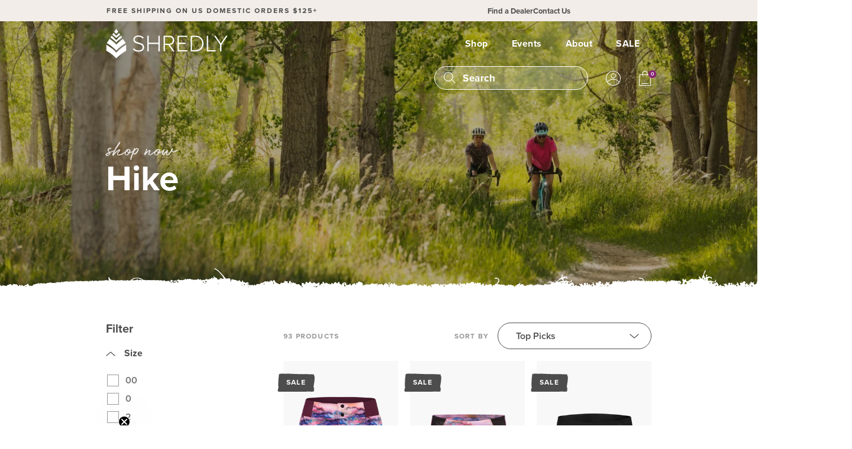

--- FILE ---
content_type: text/css
request_url: https://shredly.com/cdn/shop/t/157/assets/_sleepify.authored.bundle.css?v=2591920351867796851767909992
body_size: 20306
content:
@import"https://use.typekit.net/knz8amv.css";.rating--0{display:inline-block;height:14px;width:83px;background-repeat:no-repeat;background-size:11px 14px;background-image:url(empty_star.svg),url(empty_star.svg),url(empty_star.svg),url(empty_star.svg),url(empty_star.svg);background-position:0 0,18px 0,36px 0,54px 0,72px 0}.rating--0-5{display:inline-block;height:14px;width:83px;background-repeat:no-repeat;background-size:11px 14px;background-image:url(half_star2.svg),url(empty_star.svg),url(empty_star.svg),url(empty_star.svg),url(empty_star.svg);background-position:0 0,18px 0,36px 0,54px 0,72px 0}.rating--1{display:inline-block;height:14px;width:83px;background-repeat:no-repeat;background-size:11px 14px;background-image:url(full_star.svg),url(empty_star.svg),url(empty_star.svg),url(empty_star.svg),url(empty_star.svg);background-position:0 0,18px 0,36px 0,54px 0,72px 0}.rating--1-5{display:inline-block;height:14px;width:83px;background-repeat:no-repeat;background-size:11px 14px;background-image:url(full_star.svg),url(half_star2.svg),url(empty_star.svg),url(empty_star.svg),url(empty_star.svg);background-position:0 0,18px 0,36px 0,54px 0,72px 0}.rating--2{display:inline-block;height:14px;width:83px;background-repeat:no-repeat;background-size:11px 14px;background-image:url(full_star.svg),url(full_star.svg),url(empty_star.svg),url(empty_star.svg),url(empty_star.svg);background-position:0 0,18px 0,36px 0,54px 0,72px 0}.rating--2-5{display:inline-block;height:14px;width:83px;background-repeat:no-repeat;background-size:11px 14px;background-image:url(full_star.svg),url(full_star.svg),url(half_star2.svg),url(empty_star.svg),url(empty_star.svg);background-position:0 0,18px 0,36px 0,54px 0,72px 0}.rating--3{display:inline-block;height:14px;width:83px;background-repeat:no-repeat;background-size:11px 14px;background-image:url(full_star.svg),url(full_star.svg),url(full_star.svg),url(empty_star.svg),url(empty_star.svg);background-position:0 0,18px 0,36px 0,54px 0,72px 0}.rating--3-5{display:inline-block;height:14px;width:83px;background-repeat:no-repeat;background-size:11px 14px;background-image:url(full_star.svg),url(full_star.svg),url(full_star.svg),url(half_star2.svg),url(empty_star.svg);background-position:0 0,18px 0,36px 0,54px 0,72px 0}.rating--4{display:inline-block;height:14px;width:83px;background-repeat:no-repeat;background-size:11px 14px;background-image:url(full_star.svg),url(full_star.svg),url(full_star.svg),url(full_star.svg),url(empty_star.svg);background-position:0 0,18px 0,36px 0,54px 0,72px 0}.rating--4-5{display:inline-block;height:14px;width:83px;background-repeat:no-repeat;background-size:11px 14px;background-image:url(full_star.svg),url(full_star.svg),url(full_star.svg),url(full_star.svg),url(half_star2.svg);background-position:0 0,18px 0,36px 0,54px 0,72px 0}.rating--5{display:inline-block;height:14px;width:83px;background-repeat:no-repeat;background-size:11px 14px;background-image:url(full_star.svg),url(full_star.svg),url(full_star.svg),url(full_star.svg),url(full_star.svg);background-position:0 0,18px 0,36px 0,54px 0,72px 0}.skill--0{display:inline-block;height:14px;width:47px;background-repeat:no-repeat;background-size:11px 14px;background-image:url(empty_star.svg),url(empty_star.svg),url(empty_star.svg);background-position:0 0,18px 0,36px 0,54px 0,72px 0}.skill--0-5{display:inline-block;height:14px;width:47px;background-repeat:no-repeat;background-size:11px 14px;background-image:url(half_star2.svg),url(empty_star.svg),url(empty_star.svg);background-position:0 0,18px 0,36px 0,54px 0,72px 0}.skill--1{display:inline-block;height:14px;width:47px;background-repeat:no-repeat;background-size:11px 14px;background-image:url(full_star.svg),url(empty_star.svg),url(empty_star.svg);background-position:0 0,18px 0,36px 0,54px 0,72px 0}.skill--1-5{display:inline-block;height:14px;width:47px;background-repeat:no-repeat;background-size:11px 14px;background-image:url(full_star.svg),url(half_star2.svg),url(empty_star.svg);background-position:0 0,18px 0,36px 0,54px 0,72px 0}.skill--2{display:inline-block;height:14px;width:47px;background-repeat:no-repeat;background-size:11px 14px;background-image:url(full_star.svg),url(full_star.svg),url(empty_star.svg);background-position:0 0,18px 0,36px 0,54px 0,72px 0}.skill--2-5{display:inline-block;height:14px;width:47px;background-repeat:no-repeat;background-size:11px 14px;background-image:url(full_star.svg),url(full_star.svg),url(half_star2.svg);background-position:0 0,18px 0,36px 0,54px 0,72px 0}.skill--3{display:inline-block;height:14px;width:47px;background-repeat:no-repeat;background-size:11px 14px;background-image:url(full_star.svg),url(full_star.svg),url(full_star.svg);background-position:0 0,18px 0,36px 0,54px 0,72px 0}.skip-to-link{left:-999px;position:absolute;top:auto;width:1px;height:1px;overflow:hidden;z-index:-999}.skip-to-link:focus,.skip-to-link:active{left:auto!important;top:auto!important;height:auto!important;width:auto!important;overflow:auto!important;z-index:999999!important}*:focus-visible{outline:none!important;box-shadow:0 0 2px 2px #882473}.btn{padding:13px 40px;text-align:center;font-weight:700;font-size:17px;line-height:17px;letter-spacing:.5px;text-decoration:none;display:inline-block;border:none;border-radius:23px;font-family:proxima-nova,sans-serif}.btn--loop,.btn--solid{background:#4d4d4d;color:#fff;border:1.23px solid #4D4D4D}.btn--solid:hover{background:#fff;color:#4d4d4d;border:1.23px solid #4D4D4D}.btn--tab{background:transparent;color:#9b9998;border-bottom:3px solid transparent;border-radius:0;padding:0 5px 20px}.btn--tab:hover{color:#4d4d4d;border-bottom:3px solid transparent}.btn--tab.active{color:#4d4d4d;border-bottom:3px solid #882473}.btn--solid-white{background:#fff;color:#4d4d4d;border:1.23px solid #FFFFFF}.btn--solid-white:hover,.btn--solid-white-inverse{background:#fff3;color:#fff;border:1.23px solid #FFFFFF}.btn--solid-white-inverse:hover{background:#fff;color:#4d4d4d;border:1.23px solid #FFFFFF}.btn--outline{background:transparent;border:1.23px solid #4D4D4D;color:#4d4d4d}.btn--outline:hover,.btn--outline.active{border:1.23px solid #4D4D4D;background:#4d4d4d;color:#fff}.btn--flex{width:auto;max-width:unset}.btn--full{width:100%;max-width:unset}.btn[disabled],.btn:disabled{cursor:not-allowed;pointer-events:none;opacity:.2}@font-face{font-family:Run Wild;src:url(RunWild.woff2) format("woff2"),url(RunWild.woff) format("woff");font-weight:400;font-style:normal;font-display:swap}.form__group{margin-bottom:20px;position:relative}.form__group input[type=text],.form__group input[type=email],.form__group input[type=password],.form__group input[type=number],.form__group select,.form__group textarea{font-family:proxima-nova,sans-serif;border:1px solid #4D4D4D;border-radius:0;display:block;width:100%;-webkit-appearance:none;-moz-appearance:none;appearance:none}.form__group input[type=text]:focus,.form__group input[type=email]:focus,.form__group input[type=password]:focus,.form__group input[type=number]:focus,.form__group select:focus,.form__group textarea:focus{outline:1px solid #9B9998}.form__group input[type=text],.form__group input[type=email],.form__group input[type=password],.form__group input[type=number],.form__group select{border-radius:23px;border:1.23px solid #4D4D4D;font-weight:500;font-size:16px;line-height:24px;color:#4d4d4d;padding:0 30px;height:45px}.form__group select{background:url(small-down.svg) calc(100% - 30px) center no-repeat;border-radius:23px;border:1.23px solid #4D4D4D;font-weight:600;font-size:16px;line-height:24px;color:#4d4d4d;padding:0 30px;height:45px}.form__group textarea{font-family:proxima-nova,sans-serif;min-height:120px;padding:20px 30px;resize:none;border-radius:23px;border:1.23px solid #4D4D4D;font-weight:500;font-size:16px;line-height:24px;color:#4d4d4d}.form__group input[type=checkbox]{height:auto}.form__group .full{width:100%}.form__group .half{width:calc(50% - 20px)}@media (max-width: 768px){.form__group .half{width:100%}}.form__group--check label,.form__group--radio label{display:block;position:relative;padding-left:25px;cursor:pointer;-webkit-user-select:none;-moz-user-select:none;user-select:none}.form__group--check label:hover input~.checkmark,.form__group--radio label:hover input~.checkmark{background:#9b9998}.form__group--check label input,.form__group--radio label input{position:absolute;opacity:0;cursor:pointer;height:0;width:0}.form__group--check label input:checked~.checkmark,.form__group--radio label input:checked~.checkmark{background:#4d4d4d;border:none}.form__group--check label input:checked~.checkmark:after,.form__group--radio label input:checked~.checkmark:after{display:block;width:9px;height:7px;background:url() center no-repeat;top:3px;left:3px}.form__group--check label .checkmark,.form__group--radio label .checkmark{position:absolute;top:0;left:0;height:15px;width:15px;background:transparent;border:1px solid #9b9998}.form__group--check label .checkmark:after,.form__group--radio label .checkmark:after{content:"";position:absolute;display:none}.form__group--radio label{margin-bottom:10px}.form__group--radio label .checkmark{border-radius:100%}*{-webkit-font-smoothing:antialiased;-moz-osx-font-smoothing:grayscale}::selection{background:#882473;color:#fff}::-moz-selection{background:#882473;color:#fff}.overflow-hidden{overflow:hidden}a:active{color:#882473}html,body{overflow-x:hidden;color:#4d4d4d}html.mobile-menu-open{overflow:hidden}body{font-family:proxima-nova,sans-serif;font-weight:600;font-size:16px;line-height:24px}p{display:block;width:100%;margin-bottom:0;margin-top:0;font-family:proxima-nova,sans-serif}img{display:block;max-width:100%}.iframe-wrap{position:relative;overflow:hidden;width:100%;padding-top:56.25%}.iframe-wrap iframe{position:absolute;top:0;left:0;bottom:0;right:0;width:100%;height:100%}.slider{opacity:0}.sr-only,.slick-sr-only{border:0!important;clip:rect(1px,1px,1px,1px)!important;-webkit-clip-path:inset(50%)!important;clip-path:inset(50%)!important;height:1px!important;margin:-1px!important;overflow:hidden!important;padding:0!important;position:absolute!important;width:1px!important;white-space:nowrap!important}.hero--static .hero__content,.hero--split-flip .hero__slide .slide__content .inner,.hero--split .hero__slide .slide__content .inner,.product--default .product__image--center .actions,body:not(.checkout) .modal__wrap,.center-center{position:absolute;top:50%;left:50%;transform:translate(-50%,-50%)}.center-horizontal{position:absolute;left:50%;transform:translate(-50%)}.customer__heading a,.dots--vertical .slick-dots,.hero--full-vert .hero__slide .slide__content,.hero--full .hero__slide .slide__content,.alert-bar .container .close--alert,.center-vertical{position:absolute;top:50%;transform:translateY(-50%)}.unset-center{position:relative;top:0;transform:none}.static{position:static;top:0;left:0;transform:none}.d-flex{display:flex;flex-wrap:wrap}.d-grid{display:grid}.d-flex--no-wrap{display:flex;flex-wrap:nowrap}.d-none{display:none}.d-block{display:block}.d-inline-block{display:inline-block}.d-inline{display:inline}.d-inline--force{display:inline!important}.dir-column{flex-direction:column}.dir-row{flex-direction:row}.justify-between{justify-content:space-between}.justify-center{justify-content:center}.justify-right{justify-content:right}.align-start{align-items:flex-start}.align-end{align-items:flex-end}.align-base{align-items:baseline}.align-center{align-items:center}.align-left{align-items:left}.align-right{align-items:right}.text-center{text-align:center}.text-left{text-align:left}.text-right{text-align:right}.text-justify{text-align:justify}.text-upper,.pdp__info .pdp__reviews .oke-sr-count,.eyebrow,.article__single .article__footer .article__pagination a,.blog__tags li a,.article--default .article__tags{text-transform:uppercase}.text-capital{text-transform:capitalize}.text-lower{text-transform:lowercase}.no-dec{text-decoration:none}.template__page--prints #prints_swatches .swatch__cat .swatch--overlay:hover,.template__page--prints #prints_swatches .swatch__cat .swatch--overlay,.collection__pagination ul li a:hover,.collection__pagination ul li a,.collection__pagination ul li a[aria-label="Page Previous"]:hover,.collection__pagination ul li span[aria-label="Page Previous"]:hover,.collection__pagination ul li a[aria-label="Page Previous"],.collection__pagination ul li span[aria-label="Page Previous"],.collection__pagination ul li a[aria-label="Page Next"]:hover,.collection__pagination ul li span[aria-label="Page Next"]:hover,.collection__pagination ul li a[aria-label="Page Next"],.collection__pagination ul li span[aria-label="Page Next"],.collection__list .collection_styles .slick-protect .style img,.collection__list .collection_styles .slick-protect .style:hover img,.collection__list .collection_styles .slick-protect .style.active img,.collection__list .collection_styles .slick-arrow:hover,.collection__list .collection_styles .slick-arrow,.collection__sidebar .boost-pfs-filter-option-title .boost-pfs-filter-button.boost-pfs-filter-clear-all:hover,.collection__sidebar .boost-pfs-filter-option-title .boost-pfs-filter-button.boost-pfs-filter-clear-all,.collection__sidebar .boost-pfs-filter-option-title .boost-pfs-filter-option-title-heading .boost-pfs-filter-option-title-text:before,.collection__sidebar .boost-pfs-filter-option-title .boost-pfs-filter-button.boost-pfs-filter-clear:hover,.collection__sidebar .boost-pfs-filter-option-title .boost-pfs-filter-button.boost-pfs-filter-clear,.collection__sidebar .boost-pfs-filter-option-collapsed .boost-pfs-filter-option-title-text:before,.collection__wrap .collection_styles--mobile .slick-protect .style img,.collection__wrap .collection_styles--mobile .slick-protect .style:hover img,.collection__wrap .collection_styles--mobile .slick-protect .style.active img,.collection__wrap .collection_styles--mobile .slick-arrow:hover,.collection__wrap .collection_styles--mobile .slick-arrow,.cart__ship .shipping-bar--progress,.team__member--table .table__right p a:hover,.team__member--table .table__right p a,.puppers__section--photos .slick-arrow:hover,.puppers__section--photos .slick-arrow,.product-carousel--standard .slick-arrow:hover,.product-carousel--standard .slick-arrow,.pdp__info .pdp__options .option__wrap--swatches .swatch:hover,.pdp__info .pdp__options .option__wrap--swatches .swatch.active,.pdp__info .pdp__options .option__wrap--swatches .swatch:after,.pdp__info .pdp__options .option__wrap--swatches .swatch[disabled]:after,.pdp__info .pdp__options .option__wrap--swatches .swatch:disabled:after,.pdp__info .pdp__options .option__wrap--swatches .swatch.disabled:after,.pdp__info .pdp__options .option__wrap--swatches .swatch[disabled],.pdp__info .pdp__options .option__wrap--swatches .swatch:disabled,.pdp__info .pdp__options .option__wrap--swatches .swatch.disabled,.pdp__info .pdp__options .option__wrap--swatches .swatch,.pdp__info .pdp__options .option__wrap--buttons .btn.disabled span,.pdp__info .pdp__options .option__wrap--buttons .btn.disabled,.pdp__info .pdp__options .option__wrap--buttons .btn,.pdp__info .pdp__breadcrumbs a:hover,.pdp__info .pdp__breadcrumbs a,.pdp__images--mobile .slick-arrow:hover,.pdp__images--mobile .slick-arrow,.video__content .btn--modal:hover,.video__content .btn--modal,.mini-cart__list .product,.mini-cart__ship .shipping-bar--progress,.mini-cart__content,.instagram__section--photos .slick-slide a .overlay:hover,.instagram__section--photos .slick-slide a .overlay,.instagram__section--photos .slick-arrow:hover,.instagram__section--photos .slick-arrow,#home__swatches .swatches__slider--js .swatch--overlay:hover,#home__swatches .swatches__slider--js .swatch--overlay,#home__swatches .swatches__slider--js .slick-arrow:hover,#home__swatches .swatches__slider--js .slick-arrow,.header__nav .parent_level--mega .child_level--a,.header__nav .parent_level .child_level .grandchild_level--a:hover,.header__nav .parent_level .child_level .grandchild_level--a,.header__nav .parent_level .child_level--a:hover,.header__nav .parent_level .child_level--a,.header__nav .parent_level .child_level--wrap .dropdown--activities .activity:hover,.header__nav .parent_level .child_level--wrap .dropdown--activities .activity,.header__nav .parent_level .child_level--trigger:focus-visible,.header__nav .parent_level .child_level--trigger,.header__nav .parent_level--a:before,.header__nav .parent_level--a,.header__nav .parent_level--li:hover .parent_level--a:before,.header__logo #shredly_logo #five,.header__logo #shredly_logo #four,.header__logo #shredly_logo #three,.header__logo #shredly_logo #two,.header__logo #shredly_logo #one,.header__logo #shredly_logo #y,.header__logo #shredly_logo #l,.header__logo #shredly_logo #d,.header__logo #shredly_logo #e,.header__logo #shredly_logo #r,.header__logo #shredly_logo #h,.header__logo #shredly_logo #s,.scrolling .header__logo #shredly_logo #five,.mobile-menu-open .header__logo #shredly_logo #five,.search-open .header__logo #shredly_logo #five,.header__interior .header__logo #shredly_logo #five,.scrolling .header__logo #shredly_logo #four,.mobile-menu-open .header__logo #shredly_logo #four,.search-open .header__logo #shredly_logo #four,.header__interior .header__logo #shredly_logo #four,.scrolling .header__logo #shredly_logo #three,.mobile-menu-open .header__logo #shredly_logo #three,.search-open .header__logo #shredly_logo #three,.header__interior .header__logo #shredly_logo #three,.scrolling .header__logo #shredly_logo #two,.mobile-menu-open .header__logo #shredly_logo #two,.search-open .header__logo #shredly_logo #two,.header__interior .header__logo #shredly_logo #two,.scrolling .header__logo #shredly_logo #one,.mobile-menu-open .header__logo #shredly_logo #one,.search-open .header__logo #shredly_logo #one,.header__interior .header__logo #shredly_logo #one,.scrolling .header__logo #shredly_logo #y,.mobile-menu-open .header__logo #shredly_logo #y,.search-open .header__logo #shredly_logo #y,.header__interior .header__logo #shredly_logo #y,.scrolling .header__logo #shredly_logo #l,.mobile-menu-open .header__logo #shredly_logo #l,.search-open .header__logo #shredly_logo #l,.header__interior .header__logo #shredly_logo #l,.scrolling .header__logo #shredly_logo #d,.mobile-menu-open .header__logo #shredly_logo #d,.search-open .header__logo #shredly_logo #d,.header__interior .header__logo #shredly_logo #d,.scrolling .header__logo #shredly_logo #e,.mobile-menu-open .header__logo #shredly_logo #e,.search-open .header__logo #shredly_logo #e,.header__interior .header__logo #shredly_logo #e,.scrolling .header__logo #shredly_logo #r,.mobile-menu-open .header__logo #shredly_logo #r,.search-open .header__logo #shredly_logo #r,.header__interior .header__logo #shredly_logo #r,.scrolling .header__logo #shredly_logo #h,.mobile-menu-open .header__logo #shredly_logo #h,.search-open .header__logo #shredly_logo #h,.header__interior .header__logo #shredly_logo #h,.scrolling .header__logo #shredly_logo #s,.mobile-menu-open .header__logo #shredly_logo #s,.search-open .header__logo #shredly_logo #s,.header__interior .header__logo #shredly_logo #s,.header__mobile-trigger .hamburger .hamburger-inner,.header__mobile-trigger .hamburger .hamburger-inner:before,.header__mobile-trigger .hamburger .hamburger-inner:after,.scrolling .header__mobile-trigger .hamburger .hamburger-inner,.scrolling .header__mobile-trigger .hamburger .hamburger-inner:before,.scrolling .header__mobile-trigger .hamburger .hamburger-inner:after,.mobile-menu-open .header__mobile-trigger .hamburger .hamburger-inner,.mobile-menu-open .header__mobile-trigger .hamburger .hamburger-inner:before,.mobile-menu-open .header__mobile-trigger .hamburger .hamburger-inner:after,.search-open .header__mobile-trigger .hamburger .hamburger-inner,.search-open .header__mobile-trigger .hamburger .hamburger-inner:before,.search-open .header__mobile-trigger .hamburger .hamburger-inner:after,.header__interior .header__mobile-trigger .hamburger .hamburger-inner,.header__interior .header__mobile-trigger .hamburger .hamburger-inner:before,.header__interior .header__mobile-trigger .hamburger .hamburger-inner:after,.scrolling .header:before,.mobile-menu-open .header:before,.search-open .header:before,.header__interior .header:before,.scrolling .header,.mobile-menu-open .header,.search-open .header,.header__interior .header,.header:hover #shredly_logo #five,.header:hover #shredly_logo #four,.header:hover #shredly_logo #three,.header:hover #shredly_logo #two,.header:hover #shredly_logo #one,.header:hover #shredly_logo #y,.header:hover #shredly_logo #l,.header:hover #shredly_logo #d,.header:hover #shredly_logo #e,.header:hover #shredly_logo #r,.header:hover #shredly_logo #h,.header:hover #shredly_logo #s,.header:hover .header__mobile-trigger .hamburger .hamburger-inner,.header:hover .header__mobile-trigger .hamburger .hamburger-inner:before,.header:hover .header__mobile-trigger .hamburger .hamburger-inner:after,.header:hover:before,.header:hover,.header:before,.header,.fixed-wrap,.footer__icons .icon__icon.liked,.footer__icons .icon__icon.heart,.footer__bottom .bottom__col--form .social__icons a:hover,.footer__bottom .bottom__col--form .social__icons a,.footer__bottom .bottom__col--1 .col__list li a:hover,.footer__bottom .bottom__col--2 .col__list li a:hover,.footer__bottom .bottom__col--3 .col__list li a:hover,.footer__bottom .bottom__col--4 .col__list li a:hover,.footer__bottom .bottom__col--1 .col__list li a,.footer__bottom .bottom__col--2 .col__list li a,.footer__bottom .bottom__col--3 .col__list li a,.footer__bottom .bottom__col--4 .col__list li a,.footer__copyright a:hover,.footer__copyright a,.event__general--table .table__right p a:hover,.event__general--table .table__right p a,.cta__content .btn--modal:hover,.cta__content .btn--modal,.blog__toolbar .pagination ul li .arrow:hover,.blog__toolbar .pagination ul li .arrow,.blog__toolbar .pagination ul li a:hover,.alert-bar .alert p a:hover,.alert-bar .alert p a,.mobile-menu__sub .nav__page .heading,.mobile-menu__sub .dropdown--activities .activity:hover,.mobile-menu__sub .dropdown--activities .activity,.template__search .boost-pfs-search-result-item ul li.boost-active,.template__search .boost-pfs-search-result-item ul li:hover,.template__search .boost-pfs-search-result-item ul li button,.template__search .boost-pfs-search-result-item ul li,.template__search .boost-pfs-search-result-page-pagination ul li a:hover,.template__search .boost-pfs-search-result-page-pagination ul li a,.template__search .boost-pfs-search-result-page-pagination ul li a[aria-label="Page Previous"]:hover,.template__search .boost-pfs-search-result-page-pagination ul li span[aria-label="Page Previous"]:hover,.template__search .boost-pfs-search-result-page-pagination ul li a[aria-label="Page Previous"],.template__search .boost-pfs-search-result-page-pagination ul li span[aria-label="Page Previous"],.template__search .boost-pfs-search-result-page-pagination ul li a[aria-label="Page Next"]:hover,.template__search .boost-pfs-search-result-page-pagination ul li span[aria-label="Page Next"]:hover,.template__search .boost-pfs-search-result-page-pagination ul li a[aria-label="Page Next"],.template__search .boost-pfs-search-result-page-pagination ul li span[aria-label="Page Next"],.product--default .product__swatches .swatch:hover,.product--default .product__swatches .swatch.active,.product--default .product__swatches .swatch,.product--default .product__image .actions,.product--default .product__image .image--two,.product--default .product__info .product__breadcrumbs a:hover,.product--default .product__info .product__breadcrumbs a,.article--event .article__table .table__right p a:hover,.article--event .article__table .table__right p a,.article--default .article__image:hover .article__overlay,.article--default .article__overlay,.link--black:hover,.link--black,.link--alt:hover,.link--alt,.link:hover,.link,a:hover,a,.hover-opacity:hover,.hover-opacity,.hover-blue:hover,.hover-blue,.hover-purple:hover,.hover-purple,.hover-l-grey:hover,.hover-l-grey,.hover-d-grey:hover,.hover-d-grey,.hover-grey:hover,.hover-grey,.hover-off-white:hover,.hover-off-white,.hover-white:hover,.hover-white,.hover-black:hover,.hover-black,.btn,.btn:hover,.btn--solid,.btn--solid:hover,.btn--tab,.btn--tab:hover,.btn--tab.active,.btn--solid-white,.btn--solid-white:hover,.btn--solid-white-inverse,.btn--solid-white-inverse:hover,.btn--outline,.btn--outline:hover,.btn--outline.active,.btn[disabled],.btn:disabled,.form__group--check label .checkmark,.form__group--radio label .checkmark,.trans{transition:all .17s ease-in-out}@media (max-width: 1280px){.d-flex-xl{display:flex;flex-wrap:wrap}.d-block-xl{display:block}.d-inline-block-xl{display:inline-block}.d-inline-xl{display:inline}.d-none-xl{display:none}.dir-column-xl{flex-direction:column}.dir-row-xl{flex-direction:row}.justify-between-xl{justify-content:space-between}.justify-center-xl{justify-content:center}.justify-right-xl{justify-content:right}.align-start-xl{align-items:flex-start}.align-end-xl{align-items:flex-end}.align-base-xl{align-items:baseline}.align-center-xl{align-items:center}.align-left-xl{align-items:left}.align-right-xl{align-items:right}.text-center-xl{text-align:center}.text-left-xl{text-align:left}.text-right-xl{text-align:right}.text-justify-xl{text-align:justify}.text-upper-xl{text-transform:uppercase}.text-capital-xl{text-transform:capitalize}.text-lower-xl{text-transform:lowercase}.center-center-xl{position:absolute;top:50%;left:50%;transform:translate(-50%,-50%)}.center-horizontal-xl{position:absolute;left:50%;transform:translate(-50%)}.center-vertical-xl{position:absolute;top:50%;transform:translateY(-50%)}.unset-center-xl{position:relative;top:0;transform:none}.static-xl{position:static;top:0;left:0;transform:none}}@media (max-width: 992px){.d-flex-lg{display:flex;flex-wrap:wrap}.d-block-lg{display:block}.d-inline-block-lg{display:inline-block}.d-inline-lg{display:inline}.d-none-lg{display:none}.dir-column-lg{flex-direction:column}.dir-row-lg{flex-direction:row}.justify-between-lg{justify-content:space-between}.justify-center-lg{justify-content:center}.justify-right-lg{justify-content:right}.align-start-lg{align-items:flex-start}.align-end-lg{align-items:flex-end}.align-base-lg{align-items:baseline}.align-center-lg{align-items:center}.align-left-lg{align-items:left}.align-right-lg{align-items:right}.text-center-lg{text-align:center}.text-left-lg{text-align:left}.text-right-lg{text-align:right}.text-justify-lg{text-align:justify}.text-upper-lg{text-transform:uppercase}.text-capital-lg{text-transform:capitalize}.text-lower-lg{text-transform:lowercase}.center-center-lg{position:absolute;top:50%;left:50%;transform:translate(-50%,-50%)}.center-horizontal-lg{position:absolute;left:50%;transform:translate(-50%)}.center-vertical-lg{position:absolute;top:50%;transform:translateY(-50%)}.unset-center-lg{position:relative;top:0;transform:none}.static-lg{position:static;top:0;left:0;transform:none}}@media (max-width: 768px){.d-flex-md{display:flex;flex-wrap:wrap}.d-block-md{display:block}.d-inline-block-md{display:inline-block}.d-inline-md{display:inline}.d-none-md{display:none}.dir-column-md{flex-direction:column}.dir-row-md{flex-direction:row}.justify-between-md{justify-content:space-between}.justify-center-md{justify-content:center}.justify-right-md{justify-content:right}.align-start-md{align-items:flex-start}.align-end-md{align-items:flex-end}.align-base-md{align-items:baseline}.align-center-md{align-items:center}.align-left-md{align-items:left}.align-right-md{align-items:right}.text-center-md{text-align:center}.text-left-md{text-align:left}.text-right-md{text-align:right}.text-justify-md{text-align:justify}.text-upper-md{text-transform:uppercase}.text-capital-md{text-transform:capitalize}.text-lower-md{text-transform:lowercase}.center-center-md{position:absolute;top:50%;left:50%;transform:translate(-50%,-50%)}.center-horizontal-md{position:absolute;left:50%;transform:translate(-50%)}.center-vertical-md{position:absolute;top:50%;transform:translateY(-50%)}.unset-center-md{position:relative;top:0;transform:none}.static-md{position:static;top:0;left:0;transform:none}}@media (max-width: 576px){.d-flex-sm{display:flex;flex-wrap:wrap}.d-block-sm{display:block}.d-inline-block-sm{display:inline-block}.d-inline-sm{display:inline}.d-none-sm{display:none}.dir-column-sm{flex-direction:column}.dir-row-sm{flex-direction:row}.justify-between-sm{justify-content:space-between}.justify-center-sm{justify-content:center}.justify-right-sm{justify-content:right}.align-start-sm{align-items:flex-start}.align-end-sm{align-items:flex-end}.align-base-sm{align-items:baseline}.align-center-sm{align-items:center}.align-left-sm{align-items:left}.align-right-sm{align-items:right}.text-center-sm{text-align:center}.text-left-sm{text-align:left}.text-right-sm{text-align:right}.text-justify-sm{text-align:justify}.text-upper-sm{text-transform:uppercase}.text-capital-sm{text-transform:capitalize}.text-lower-sm{text-transform:lowercase}.center-center-sm{position:absolute;top:50%;left:50%;transform:translate(-50%,-50%)}.center-horizontal-sm{position:absolute;left:50%;transform:translate(-50%)}.center-vertical-sm{position:absolute;top:50%;transform:translateY(-50%)}.unset-center-sm{position:relative;top:0;transform:none}.static-sm{position:static;top:0;left:0;transform:none}}@media (max-width: 480px){.d-flex-xs{display:flex;flex-wrap:wrap}.d-block-xs{display:block}.d-inline-block-xs{display:inline-block}.d-inline-xs{display:inline}.d-none-xs{display:none}.dir-column-xs{flex-direction:column}.dir-row-xs{flex-direction:row}.justify-between-xs{justify-content:space-between}.justify-center-xs{justify-content:center}.justify-right-xs{justify-content:right}.align-start-xs{align-items:flex-start}.align-end-xs{align-items:flex-end}.align-base-xs{align-items:baseline}.align-center-xs{align-items:center}.align-left-xs{align-items:left}.align-right-xs{align-items:right}.text-center-xs{text-align:center}.text-left-xs{text-align:left}.text-right-xs{text-align:right}.text-justify-xs{text-align:justify}.text-upper-xs{text-transform:uppercase}.text-capital-xs{text-transform:capitalize}.text-lower-xs{text-transform:lowercase}.center-center-xs{position:absolute;top:50%;left:50%;transform:translate(-50%,-50%)}.center-horizontal-xs{position:absolute;left:50%;transform:translate(-50%)}.center-vertical-xs{position:absolute;top:50%;transform:translateY(-50%)}.unset-center-xs{position:relative;top:0;transform:none}.static-xs{position:static;top:0;left:0;transform:none}}.black{color:#4d4d4d}.white{color:#fff}.off-white{color:#f2ede8}.grey{color:#9b9998}.d-grey{color:#717171}.l-grey{color:#e8e4e2}.purple{color:#882473}.blue{color:#046c90}.hover-black:hover{color:#4d4d4d}.hover-white:hover{color:#fff}.hover-off-white:hover{color:#f2ede8}.hover-grey:hover{color:#9b9998}.hover-d-grey:hover{color:#717171}.hover-l-grey:hover{color:#e8e4e2}.hover-purple:hover{color:#882473}.hover-blue:hover{color:#046c90}.hover-opacity:hover{opacity:.5}.swatch__clip-1{-webkit-clip-path:url(#swatchClip-1);clip-path:url(#swatchClip-1)}.swatch__clip-2{-webkit-clip-path:url(#swatchClip-2);clip-path:url(#swatchClip-2)}.swatch__clip-3{-webkit-clip-path:url(#swatchClip-3);clip-path:url(#swatchClip-3)}.swatch__clip-4{-webkit-clip-path:url(#swatchClip-4);clip-path:url(#swatchClip-4)}.margin-auto{margin-left:auto;margin-right:auto}.margin-right-15{margin-right:15px}.list-reset{margin:0;padding:0}.list-reset li{list-style-type:none}.full-width{left:50%;margin-left:-50vw;margin-right:-50vw;max-width:100vw;position:relative;right:50%;width:100vw}.font-weight-700{font-weight:700!important}.container{width:100%;max-width:1320px;margin:0 auto;padding:0 15px}.container--md{max-width:1180px}.container--sm{max-width:980px}.container--sm2{max-width:800px}.container--xs{max-width:700px}.container--split{max-width:1560px;margin:0 auto}@media (max-width: 1280px){.container{max-width:952px}}@media (max-width: 992px){.container{max-width:728px}}@media (max-width: 768px){.container{max-width:536px}}@media (max-width: 576px){.container{max-width:440px;padding:0 30px}}body:not(.checkout) .modal{position:fixed;top:0;left:0;height:100%;width:100%;z-index:99999;display:none}body:not(.checkout) .modal__bg{position:absolute;top:0;left:0;height:100%;width:100%;background:#4d4d4d99}body:not(.checkout) .modal__wrap{width:100%;max-width:900px;backface-visibility:hidden;overflow:auto;max-height:calc(100vh - 100px)}@media (max-width: 1280px){body:not(.checkout) .modal__wrap{max-width:calc(100% - 40px)}}body:not(.checkout) .modal__inner{background:#fff;width:100%;padding:40px;position:relative}@media (max-width: 768px){body:not(.checkout) .modal__inner{padding:20px}}body:not(.checkout) .modal__inner h2{color:#4d4d4d}@media (max-width: 768px){body:not(.checkout) .modal__inner h2{line-height:30px;font-size:30px}}body:not(.checkout) .modal__inner p{line-height:24px}body:not(.checkout) .modal__copy{max-height:500px;overflow:auto}body:not(.checkout) .modal--close{position:absolute;top:10px;right:10px;z-index:99}@media (max-width: 768px){body:not(.checkout) .modal--close{top:10px;right:10px}}html{box-sizing:border-box;font-size:16px}*,*:before,*:after{box-sizing:inherit}h1,h2,h3,h4,h5,h6{margin:0}body{margin:0;padding:0}button{background:none;padding:0;border:none;cursor:pointer}h1,h2,h3,h4,h5,h6,.eyebrow,.article__single .article__footer .article__pagination a,.blog__tags li a,.article--default .article__tags{display:block}h1,h2,h3,h4,h5,h6{margin:0;font-family:proxima-nova,sans-serif}h1,.heading--one{font-weight:700;font-size:60px;line-height:65px}@media (max-width: 768px){h1,.heading--one{font-size:30px;font-weight:700;line-height:32px}h1.no-md,.heading--one.no-md{font-size:60px;line-height:65px}}h2,.heading--two{font-weight:700;font-size:50px;line-height:50px}@media (max-width: 768px){h2,.heading--two{font-size:30px;font-weight:700;line-height:33px}h2.no-md,.heading--two.no-md{font-size:50px;line-height:50px}}h3,.heading--three{font-weight:700;font-size:40px;line-height:40px}@media (max-width: 768px){h3,.heading--three{font-size:30px;font-weight:700;line-height:normal}h3.no-md,.heading--three.no-md{font-size:40px;line-height:40px}}.heading--three-half{font-size:35px;font-weight:700;line-height:35px}@media (max-width: 768px){.heading--three-half{font-size:25px;line-height:30px}.heading--three-half.no-md{font-size:35px;line-height:35px}}h4,.heading--four{font-weight:700;font-size:30px;line-height:30px}@media (max-width: 768px){h4,.heading--four{font-size:20px;font-weight:700;line-height:normal}h4.no-md,.heading--four.no-md{font-size:30px;line-height:30px}}h5,.heading--five{font-weight:700;font-size:20px;line-height:20px}@media (max-width: 768px){h5,.heading--five{font-size:17px;font-weight:700;line-height:17px}h5.no-md,.heading--five.no-md{font-size:20px;line-height:20px}}h6,.heading--six{font-weight:700;font-size:18px;line-height:20px}@media (max-width: 768px){h6,.heading--six{font-size:15px;font-weight:700;line-height:17px}h6.no-md,.heading--six.no-md{font-size:18px;line-height:20px}}p,.paragraph{font-weight:600;font-size:16px;line-height:24px}@media (max-width: 768px){p,.paragraph{font-size:14px;font-weight:600;line-height:22px}p.no-md,.paragraph.no-md{font-size:16px;line-height:24px}}strong,.strong{font-weight:700}.eyebrow,.article__single .article__footer .article__pagination a,.blog__tags li a,.article--default .article__tags{font-weight:700;font-size:12px;line-height:12px;letter-spacing:1.2px;display:block;font-family:proxima-nova,sans-serif}@media (max-width: 768px){.eyebrow,.article__single .article__footer .article__pagination a,.blog__tags li a,.article--default .article__tags{font-size:10px;font-weight:700;line-height:normal}.eyebrow.no-md,.article__single .article__footer .article__pagination a.no-md,.blog__tags li a.no-md,.article--default .no-md.article__tags{font-weight:700;font-size:12px;line-height:12px;letter-spacing:1.2px}}.script{font-weight:400;font-size:35px;line-height:30px;font-family:Run Wild,sans-serif}.heading--sub{text-transform:lowercase;font-weight:400;font-size:35px;line-height:30px}@media (max-width: 768px){.heading--sub{font-size:30px;font-weight:400;line-height:25px}.heading--sub.no-md{font-size:35px;line-height:30px}}a{color:#882473}a:hover{color:#4d4d4d}.link{font-weight:600;font-size:16px;line-height:20px;color:#882473;text-decoration:underline}.link:hover{color:#717171}.link--alt{font-weight:600;font-size:16px;line-height:20px;color:#717171}.link--alt:hover{color:#882473;text-decoration:underline}.link--black{font-weight:600;font-size:16px;line-height:20px;color:#4d4d4d;text-decoration:none}.link--black:hover{color:#882473;text-decoration:none}.carousel__slider .article--default{width:100%}.article--default{width:33.3333333333%;padding:0 10px;margin-bottom:50px}@media (max-width: 768px){.article--default{width:50%}}@media (max-width: 576px){.article--default{width:100%}}.article--default .article a{text-decoration:none}.article--default .article__info{padding:0 15px}@media (max-width: 768px){.article--default .article__info{padding:0}}.article--default .article__overlay{position:absolute;left:0;top:0;height:100%;width:100%;padding:30px;background:#00000080;mix-blend-mode:normal;opacity:0;align-content:end}@media (max-width: 768px){.article--default .article__overlay div{display:none;opacity:0}}.article--default .article__overlay .btn{display:inline-block;margin-top:10px}.article--default .article__image{margin-bottom:15px;position:relative}.article--default .article__image:hover .article__overlay{opacity:1}.article--default .article__image div{display:block}.article--default .article__image div img{width:100%;height:auto;aspect-ratio:1.475;-o-object-fit:cover;object-fit:cover}.article--default .article__tags{margin-bottom:10px}.article--ambassador{width:25%;padding:0 15px;margin-bottom:30px}@media (max-width: 768px){.article--ambassador{width:33.3333333333%}}@media (max-width: 576px){.article--ambassador{width:100%}}.article--ambassador .article__image div img{aspect-ratio:.78}.article--event .article__table{margin-top:25px}.article--event .article__table .table__row{border-bottom:1px solid #E8E4E2}.article--event .article__table .table__row:last-child{border-bottom:none}.article--event .article__table .table__left{padding:15px 10px 15px 0;width:120px;border-right:1px solid #E8E4E2}.article--event .article__table .table__right{padding:15px 0 15px 20px;width:calc(100% - 120px);position:relative}.article--event .article__table .table__right div{position:absolute;top:50%;transform:translateY(-50%)}.article--event .article__table .table__right p{position:absolute;top:50%;transform:translateY(-50%);text-decoration:none;font-weight:600}.article--event .article__table .table__right p a{color:#882473}.article--event .article__table .table__right p a:hover{color:#4d4d4d}.product--default .product__info{padding:10px 20px 0}@media (max-width: 768px){.product--default .product__info{padding:5px 0 0}}.product--default .product__info .product__breadcrumbs a{margin:0 10px}.product--default .product__info .product__breadcrumbs a:first-child{margin-left:0}.product--default .product__info .product__breadcrumbs a:last-child{margin-right:0}.product--default .product__info .product__breadcrumbs a:hover{color:#882473}.product--default .product__tags{position:relative}.product--default .product__tags span{background-color:#4d4d4d;position:absolute;left:-10px;top:20px;display:block;z-index:2;padding:10px 15px;-webkit-clip-path:url(#tagClip);clip-path:url(#tagClip)}@media (max-width: 768px){.product--default .product__tags span{padding:10px}}.product--default .product__tags--clip{position:absolute;width:0;height:0}.product--default .product__image{position:relative}.product--default .product__image img,.product--default .product__image a{width:100%}.product--default .product__image a.btn{width:unset;display:inline-block}.product--default .product__image a img{width:100%;height:auto;-o-object-fit:cover;object-fit:cover;aspect-ratio:305/400}.product--default .product__image .image--two{opacity:0;transform:none;position:absolute;left:0;top:0}@media (max-width: 768px){.product--default .product__image .image--two{display:none}}.product--default .product__image .actions{opacity:0;width:100%;text-align:center;z-index:99}@media (max-width: 768px){.product--default .product__image .actions{display:none}}.product--default .product__image--bottom .actions{position:absolute;top:50%;left:50%;transform:translate(-50%) translateY(-50%)}.product--default .product__image--bottom .actions .btn{max-width:100%;opacity:0}.product--default .product__image--bottom .actions .btn[disabled],.product--default .product__image--bottom .actions .btn:disabled{opacity:1!important}.product--default .product__image:hover .image--two,.product--default .product__image:hover .actions{opacity:1}.product--default .product__title{width:70%}@media (max-width: 768px){.product--default .product__title{width:100%}}.product--default .product__title h3{font-weight:700;font-size:18px;line-height:20px}.product--default .product__title h3 a{color:#4d4d4d;text-decoration:none;font-weight:700;font-size:18px;line-height:20px}.product--default .product__title h3 a:hover{color:#882473}.product--default .product__swatches{margin-top:10px}.product--default .product__swatches .swatch{height:25px;width:25px;margin-right:10px;margin-bottom:5px;border-radius:50%}@media (max-width: 768px){.product--default .product__swatches .swatch{width:20px;height:20px;margin-right:5px}}.product--default .product__swatches .swatch:hover,.product--default .product__swatches .swatch.active{box-shadow:inset 0 0 0 3px #fff;border:1px solid #4D4D4D}.product--default .product__split{padding-top:10px}@media (max-width: 768px){.product--default .product__split{padding-top:0}}.product--default .product__price{width:-moz-min-content;width:min-content;margin-top:0;font-weight:400;font-size:14px;line-height:14px;text-align:right}@media (max-width: 768px){.product--default .product__price{width:100%;text-align:left}}.product--default .product__price .current_sale_price{color:red}.product--default .product__price p{padding-bottom:0}.product--default .product__discount{display:block;margin-top:3px;opacity:.5;text-decoration:line-through}.template__search .boost-pfs-search-result-page-pagination{width:100%;border-top:1px solid #9B9998;padding-top:40px;margin-top:40px}.template__search .boost-pfs-search-result-page-pagination ul{list-style:none;padding:0;margin:0;display:flex;justify-content:center;align-items:center}.template__search .boost-pfs-search-result-page-pagination ul li{padding:0;margin:0;font-weight:700;font-size:18px;line-height:20px}.template__search .boost-pfs-search-result-page-pagination ul li .boost-pfs-filter-pagination-active{color:#4d4d4d;position:relative;font-weight:700;font-size:18px;line-height:20px;padding:5px;margin:5px}.template__search .boost-pfs-search-result-page-pagination ul li .boost-pfs-filter-pagination-active:after{content:"";position:absolute;width:100%;height:1.5px;background-color:#882473;left:0;bottom:0}.template__search .boost-pfs-search-result-page-pagination ul li span{padding:10px;font-weight:700;font-size:18px;line-height:20px;text-decoration:none;color:#9b9998}.template__search .boost-pfs-search-result-page-pagination ul li.boost-pfs-filter-pagination-disabled{opacity:.5}.template__search .boost-pfs-search-result-page-pagination ul li a[aria-label="Page Next"],.template__search .boost-pfs-search-result-page-pagination ul li span[aria-label="Page Next"]{position:relative;width:40px;height:40px}.template__search .boost-pfs-search-result-page-pagination ul li a[aria-label="Page Next"] svg,.template__search .boost-pfs-search-result-page-pagination ul li span[aria-label="Page Next"] svg{display:none}.template__search .boost-pfs-search-result-page-pagination ul li a[aria-label="Page Next"]:hover,.template__search .boost-pfs-search-result-page-pagination ul li span[aria-label="Page Next"]:hover{opacity:.5}.template__search .boost-pfs-search-result-page-pagination ul li a[aria-label="Page Next"]:before,.template__search .boost-pfs-search-result-page-pagination ul li span[aria-label="Page Next"]:before{position:absolute;content:"";width:40px;height:40px;background:url(arrow-next2.svg) center no-repeat;right:-30px;top:50%;transform:translateY(-50%);filter:drop-shadow(0px 5px 10px rgba(0,0,0,.2))}.template__search .boost-pfs-search-result-page-pagination ul li a[aria-label="Page Previous"],.template__search .boost-pfs-search-result-page-pagination ul li span[aria-label="Page Previous"]{position:relative;width:40px;height:40px}.template__search .boost-pfs-search-result-page-pagination ul li a[aria-label="Page Previous"] svg,.template__search .boost-pfs-search-result-page-pagination ul li span[aria-label="Page Previous"] svg{display:none}.template__search .boost-pfs-search-result-page-pagination ul li a[aria-label="Page Previous"]:hover,.template__search .boost-pfs-search-result-page-pagination ul li span[aria-label="Page Previous"]:hover{opacity:.5}.template__search .boost-pfs-search-result-page-pagination ul li a[aria-label="Page Previous"]:before,.template__search .boost-pfs-search-result-page-pagination ul li span[aria-label="Page Previous"]:before{position:absolute;content:"";width:40px;height:40px;background:url(arrow-prev2.svg) center no-repeat;left:-30px;top:50%;transform:translateY(-50%);filter:drop-shadow(0px 5px 10px rgba(0,0,0,.2))}.template__search .boost-pfs-search-result-page-pagination ul li a{padding:10px;font-weight:700;font-size:18px;line-height:20px;text-decoration:none;color:#9b9998}.template__search .boost-pfs-search-result-page-pagination ul li a:hover{color:#882473}.template__search .boost-pfs-search-result-item ul{padding:0;margin:0 0 40px;display:flex;justify-content:center;border-bottom:1px solid #9B9998}.template__search .boost-pfs-search-result-item ul li{opacity:.5;color:#4d4d4d;font-size:16px;font-family:Proxima Nova;font-weight:700;letter-spacing:.5px;padding-bottom:15px;border-bottom:3px solid #FFFFFF}.template__search .boost-pfs-search-result-item ul li button{color:#4d4d4d;font-size:16px;font-family:Proxima Nova;font-weight:700;letter-spacing:.5px}.template__search .boost-pfs-search-result-item ul li:hover{opacity:1}.template__search .boost-pfs-search-result-item ul li.boost-active{opacity:1;color:#4d4d4d;font-size:16px;font-family:Proxima Nova;font-weight:700;letter-spacing:.5px;border-bottom:3px solid #882473}.desktop-search{position:relative;display:none}.desktop-search .absolute-wrap{background:#fff;padding:50px 0;width:100%;z-index:1;border-top:none;border-bottom:2px solid #E8E4E2;position:absolute;top:0;left:0}@media (max-width: 576px){.desktop-search .absolute-wrap{padding:50px 0 20px}}.desktop-search__wrap{max-width:860px;margin:0 auto}.desktop-search__wrap input[type=text]{width:calc(100% - 180px);padding-left:40px;height:48px;border:none;border-bottom:1px solid #4D4D4D;border-radius:0;display:block;-webkit-appearance:none;-moz-appearance:none;appearance:none;font-family:proxima-nova,sans-serif;background:url(search.svg) 0 center no-repeat;background-size:20px;font-size:16px;font-style:normal;font-weight:600;line-height:24px;letter-spacing:.5px}@media (max-width: 576px){.desktop-search__wrap input[type=text]{width:100%;margin-bottom:10px}}.desktop-search__wrap .btn{font-family:proxima-nova,sans-serif;max-width:150px}@media (max-width: 576px){.desktop-search__wrap .btn{width:100%;max-width:100%}}.mobile-menu{display:none;z-index:9999;position:relative;background-color:#fff}.mobile-menu h6{font-size:16px;font-weight:700;letter-spacing:.5px}.mobile-menu__container{padding:0 20px;height:calc(100vh - 130px);overflow:scroll}.mobile-menu__inner{height:calc(100vh - 100px);overflow:hidden;padding-bottom:40px}.mobile-menu__main{margin-top:20px;margin-bottom:40px}.mobile-menu__main .top__level--child{border-bottom:2px solid rgba(255,255,255,.3)}@media (max-width: 768px){.mobile-menu__main .top__level--child .container{padding:0 20px}}.mobile-menu__main .top__level--child:first-child{border-top:2px solid rgba(255,255,255,.3)}.mobile-menu__main .top__level--link{padding:20px 0;display:block;position:relative;border-bottom:1.23px solid #cacaca;font-size:16px;font-weight:700;letter-spacing:.5px;text-decoration:none}.mobile-menu__main .top__level--link:after{content:"";width:20px;height:20px;background:url(menu-arrow.svg) center no-repeat;position:absolute;right:0;top:50%;transform:translateY(-50%)}.mobile-menu__sub .child_level{margin:30px 10px;border-top:1.23px solid #cacaca;border-bottom:1.23px solid #cacaca;padding:15px 0}.mobile-menu__sub .child_level a{line-height:30px}.mobile-menu__sub .dropdown--activities{position:relative;margin:25px 10px 30px}.mobile-menu__sub .dropdown--activities:before{content:"";background-color:#e8e4e2;height:1.5px;width:100%;position:absolute;top:-25px;left:0}.mobile-menu__sub .dropdown--activities h5{font-size:18px;color:#9b9998;margin-bottom:20px}.mobile-menu__sub .dropdown--activities .activity{color:#4d4d4d;text-decoration:none;font-weight:700;font-size:16px;line-height:16px;letter-spacing:.5px;margin-bottom:10px}.mobile-menu__sub .dropdown--activities .activity:last-child{position:relative;padding:15px 0;border-bottom:1.23px solid #cacaca;border-top:1.23px solid #cacaca}.mobile-menu__sub .dropdown--activities .activity img{margin-right:15px}.mobile-menu__sub .dropdown--activities .activity:hover{color:#882473;text-decoration:underline}.mobile-menu__sub .dropdown--image{width:180px;text-align:center}.mobile-menu__sub .dropdown--image .img{margin-bottom:5px}.mobile-menu__sub .dropdown--image .img--wrap{position:relative}.mobile-menu__sub .dropdown--image .img--wrap .menu-edge{position:absolute;bottom:-1px;left:0;width:100%}.mobile-menu__sub .dropdown--image .heading--sub{margin-bottom:0;text-align:left;color:#9b9998}.mobile-menu__sub .dropdown--image .heading--five{margin-bottom:20px;text-align:left}.mobile-menu__sub .dropdown--image .btn{margin-top:10px;display:block;padding:10px}.mobile-menu__sub .nav__page{display:none;padding-top:30px}.mobile-menu__sub .nav__page--sub-menu{padding-bottom:100px;border-bottom:2px solid rgba(255,255,255,.3)}.mobile-menu__sub .nav__page .accordion__group.active .accordion__heading:after{background:url(arrow-up.svg) center no-repeat}.mobile-menu__sub .nav__page .accordion__list-1{margin-top:20px}.mobile-menu__sub .nav__page .accordion__heading:after{background:url(arrow-down.svg) center no-repeat}.mobile-menu__sub .nav__page .accordion__group{border-bottom:2px solid rgba(255,255,255,.3);margin:0 10px}.mobile-menu__sub .nav__page .accordion__copy .link-underline{margin-top:10px;display:inline-block;text-align:left;font-weight:700;font-size:15px;line-height:22px;letter-spacing:1px;text-transform:uppercase;color:#4d4d4d;margin-bottom:20px}.mobile-menu__sub .nav__page .accordion__copy .link-underline:hover{color:#4d4d4d}.mobile-menu__sub .nav__page .accordion__copy a{font-weight:600;line-height:30px}.mobile-menu__sub .nav__page .heading{font-weight:500;font-size:15px;line-height:25px;font-family:proxima-nova,sans-serif;margin-bottom:10px}.mobile-menu__sub .nav__page .heading img{margin-right:10px}.mobile-menu__footer a{font-weight:700;line-height:30px}.mobile-menu__icons{margin-top:30px;gap:20px}.mobile-menu__icons .icon{margin-top:20px}.mobile-menu .search-bar--mobile{margin:30px 0 10px;background:transparent;border:1.23px solid #E8E4E2;padding:0 0 0 15px;height:40px;width:100%;border-radius:23px}.mobile-menu .search-bar--mobile button{width:20px;height:20px;margin-right:10px}.mobile-menu .search-bar--mobile input{background-color:transparent;border:none;color:#4d4d4d;font-weight:700;font-size:17px;line-height:17px;letter-spacing:.5px;font-family:proxima-nova,sans-serif;width:calc(100% - 30px);height:40px;padding:0}.qty{max-width:115px;width:115px;height:35px;border:1.23px solid #4D4D4D;border-radius:23px}.qty .js-qty{width:33.3333333333%;height:10px}.qty .js-qty:hover{opacity:.5}.qty .js-qty--minus{background:url(icon-minus.svg) center no-repeat}.qty .js-qty--plus{background:url(icon-plus.svg) center no-repeat}.qty input{width:33.3333333333%;border:none;text-align:center;font-size:16px;font-weight:700;letter-spacing:.5px;color:#4d4d4d;cursor:default;pointer-events:none}.faqs h2{margin-bottom:30px}.accordion__group{padding:15px 0;border-top:1px solid rgba(77,77,77,.3)}.accordion__group.active .accordion__heading:after{background:url(arrow-up.svg) center no-repeat}.accordion__heading{width:100%}.accordion__heading:after{content:"";width:16px;height:8px;background:url(arrow-down.svg) center no-repeat}.accordion__copy{display:none;margin-top:15px}.accordion__copy p{margin-bottom:15px}.accordion__copy p:last-child{margin:0}.alert-bar{background:#f2ede8;color:#4d4d4d;padding:8px 0}.alert-bar__slider{width:70%}@media (max-width: 768px){.alert-bar__slider{width:100%}}@media (max-width: 576px){.alert-bar__slider .slick-slide{height:40px!important;align-items:center;justify-content:center;display:flex}}.alert-bar__nav{width:30%;justify-content:right;gap:0 40px}@media (max-width: 768px){.alert-bar__nav{display:none}}.alert-bar__nav a{font-weight:700;font-size:13px;line-height:13px;text-decoration:none}.alert-bar .container{position:relative}.alert-bar .container .close--alert{right:15px}.alert-bar .alert p{margin:0;font-weight:700;font-size:12px;line-height:18px;letter-spacing:2px}@media (max-width: 768px){.alert-bar .alert p{text-align:center}}.alert-bar .alert p a{text-decoration:underline;color:#4d4d4d;font-weight:700;font-size:12px;line-height:18px;letter-spacing:2px}.alert-bar .alert p a:hover{color:#882473}.blog__hero--image{width:50%;position:relative;height:100%}@media (max-width: 768px){.blog__hero--image{width:100%}}.blog__hero--image img{width:100%;height:auto;-o-object-fit:cover;object-fit:cover;aspect-ratio:1.47186147}.blog__hero--content{width:50%;padding:80px}@media (max-width: 768px){.blog__hero--content{width:100%;padding:40px}}.blog__hero--content h3{margin-bottom:15px}.blog__hero--content .article__tags{margin-bottom:20px}.blog__hero--content .btn{margin-top:20px}.blog__image{height:auto;width:calc(50% - 15px);margin-bottom:30px;margin-right:15px;background-repeat:no-repeat;background-position:center;background-size:cover}.blog__tags{width:100%;padding:0 15px 40px}.blog__tags li{padding:0 15px}.blog__tags li.active a{font-weight:700}.blog__tags li a{display:block}@media (max-width: 768px){.blog__tags .desktop-wrap h4{margin-bottom:20px}}.blog__tags .desktop-wrap .form__group{margin-bottom:0;flex-wrap:nowrap;min-width:400px}@media (max-width: 768px){.blog__tags .desktop-wrap .form__group{min-width:100%}}.blog__tags .desktop-wrap .form__group .eyebrow,.blog__tags .desktop-wrap .form__group .article__single .article__footer .article__pagination a,.article__single .article__footer .article__pagination .blog__tags .desktop-wrap .form__group a,.blog__tags .desktop-wrap .form__group .article--default .article__tags,.article--default .blog__tags .desktop-wrap .form__group .article__tags,.blog__tags .desktop-wrap .form__group li a,.blog__tags li .desktop-wrap .form__group a{margin-right:20px}@media (max-width: 768px){.blog__tags .desktop-wrap .form__group .eyebrow,.blog__tags .desktop-wrap .form__group .article__single .article__footer .article__pagination a,.article__single .article__footer .article__pagination .blog__tags .desktop-wrap .form__group a,.blog__tags .desktop-wrap .form__group .article--default .article__tags,.article--default .blog__tags .desktop-wrap .form__group .article__tags,.blog__tags .desktop-wrap .form__group li a,.blog__tags li .desktop-wrap .form__group a{margin-bottom:10px}}.blog__tags .mobile-wrap{display:none}@media (max-width: 768px){.blog__tags .mobile-wrap{display:block}}.blog__tags .mobile-wrap .form__group{margin:0}.blog__list{padding:40px 0;background-color:#fbf9f8;margin-top:60px;position:relative}.blog__list--events{margin-top:0}.blog__list--events p.events__content{margin-bottom:30px}.blog__list--events .skill_overviews .skill_overview{width:33.3333333333%;max-width:260px;border-right:1px solid #E8E4E2;padding:0 20px}@media (max-width: 768px){.blog__list--events .skill_overviews .skill_overview{width:100%;max-width:none;border-right:none;border-bottom:1px solid #E8E4E2;padding:20px 0}}.blog__list--events .skill_overviews .skill_overview p{margin-top:5px}.blog__list--events .skill_overviews .skill_overview:first-child{padding-left:0;max-width:235px}.blog__list--events .skill_overviews .skill_overview:last-child{border-right:none}.blog__list--events h4{margin-bottom:30px}.blog__list #blog_top_edge{position:absolute;width:100vw;top:-35px;left:0;z-index:3;min-width:1440px;max-width:unset}@media (max-width: 768px){.blog__list #blog_top_edge{left:-575px;top:-32px;width:1440px;max-width:unset}}.blog__list .article__wrap{margin:0 -15px}.blog__toolbar{width:100%;padding:40px 15px 0}@media (max-width: 576px){.blog__toolbar .page-count{width:100%;justify-content:center;margin-bottom:30px}}@media (max-width: 576px){.blog__toolbar .pagination{width:100%}}@media (max-width: 576px){.blog__toolbar .pagination ul{justify-content:center}}.blog__toolbar .pagination ul li{padding:0 5px}.blog__toolbar .pagination ul li.current span{border-bottom:1px solid #882473;font-weight:700;color:#4d4d4d}.blog__toolbar .pagination ul li a,.blog__toolbar .pagination ul li span{display:flex;align-items:center;justify-content:center;width:25px;height:45px;text-align:center;line-height:1;text-decoration:none;color:#9b9998}.blog__toolbar .pagination ul li a:hover{color:#4d4d4d}.blog__toolbar .pagination ul li .arrow{width:50px;margin-top:7px}.blog__toolbar .pagination ul li .arrow:hover{opacity:.5}.template__page--team .cta__section{margin-top:20px}#cta__section-modal .modal__inner{background-color:#f2ede8}.cta__section{position:relative;z-index:2;background-size:cover;background-repeat:no-repeat;background-position:center;margin-bottom:-40px}@media (max-width: 768px){.cta__section{margin:20px 0 0}}.cta__section .inner{z-index:2;position:relative;height:50vh;max-height:500px}@media (max-width: 768px){.cta__section .inner{padding:60px 0}}.cta__section--overlay{width:100%;position:absolute;height:100%;background:#000;mix-blend-mode:normal;opacity:.3;z-index:1}.cta__content{text-align:center;position:absolute;top:50%;left:50%;transform:translate(-50%) translateY(-50%);width:100%}.cta__content .btn--modal{padding:0}.cta__content .btn--modal:hover{opacity:.5}.cta__content h4,.cta__content p{margin-bottom:20px}.dealer_map__section{margin-bottom:50px}.dealer_map__section .container{padding-top:60px;border-top:1.5px solid #E8E4E2}.event__related{margin-top:80px}.event__related h4{margin-bottom:30px}.event__related .carousel__slider .slick-track{margin-left:0}.event__tabs{background-color:#fbf9f8;position:relative;margin-bottom:80px;padding:40px 0 80px}@media (max-width: 768px){.event__tabs{padding:20px 0}}.event__tabs #event__tabs--bottom_edge{position:absolute;width:100vw;bottom:-25px;left:0;min-width:1440px;max-width:unset}@media (max-width: 768px){.event__tabs #event__tabs--bottom_edge{left:-575px;bottom:-25px;width:1440px;max-width:unset}}.event__tabs .container--split{margin-bottom:80px}@media (max-width: 768px){.event__tabs .container--split{margin-bottom:0}}.event__tabs--dropdown{margin-bottom:30px}.event__tabs--dropdown select{width:100%;background-color:#fff}.event__tabs--dropdown select:focus{outline:none}.event__tabs--image{width:50%}@media (max-width: 768px){.event__tabs--image{width:100%}}.event__tabs--image img{width:100%;height:100%;-o-object-fit:cover;object-fit:cover}.event__tabs--content{width:50%;padding:0 80px}@media (max-width: 768px){.event__tabs--content{width:100%;padding:40px 40px 0}}.event__tabs--content h1,.event__tabs--content h2,.event__tabs--content h3,.event__tabs--content h4,.event__tabs--content h5,.event__tabs--content h6,.event__tabs--content p{margin-bottom:20px}.event__tabs--tabs{margin-bottom:30px;border-bottom:1.23px solid #9B9998;padding:0 160px}.event__tabs--tabs button{width:20%}.event__testimonials{background-color:#fbf9f8;padding:40px 0 80px}.event__testimonials--content{width:calc(100% - 320px);margin-top:40px}@media (max-width: 768px){.event__testimonials--content{width:100%}}.event__testimonials--content .heading--four{margin-bottom:40px}@media (max-width: 768px){.event__testimonials--content .heading--four{margin-bottom:20px}}.event__testimonials--image{width:280px}@media (max-width: 768px){.event__testimonials--image img{margin:0 auto}}@media (max-width: 768px){.event__testimonials--image{width:100%}}.event__testimonials .dots--solid .slick-dots{bottom:-60px}.event__testimonials .dots--solid .slick-dots li{width:auto;height:auto}.event__testimonials .dots--solid .slick-dots li.slick-active button:before{opacity:1;background:transparent}.event__testimonials .dots--solid .slick-dots button{width:12px;height:12px;padding:0}.event__testimonials .dots--solid .slick-dots button:before{opacity:1;content:"";height:100%;width:100%;border-radius:100%;position:static;display:block;background:#4d4d4d;border:2px solid #4D4D4D}.event__video{position:relative}@media (max-width: 768px){.event__video{margin-top:0!important}}.event__video #event_video_bottom_edge{position:absolute;width:100vw;bottom:-7px;left:0;z-index:99}@media (max-width: 768px){.event__video #event_video_bottom_edge{left:-575px;bottom:-1px;width:1440px;max-width:unset}}.event__general{margin-bottom:60px}@media (max-width: 768px){.event__general .btn{width:100%}}.event__general--image{width:50%;position:relative;z-index:5;margin-top:-30px}.event__general--image img{width:100%;height:100%;-o-object-fit:cover;object-fit:cover}@media (max-width: 768px){.event__general--image{width:100%}}.event__general--content{width:50%;padding:80px}.event__general--content .share{padding-top:40px;border-top:1px solid #E8E4E2}.event__general--content .share .eyebrow,.event__general--content .share .article__single .article__footer .article__pagination a,.article__single .article__footer .article__pagination .event__general--content .share a,.event__general--content .share .article--default .article__tags,.article--default .event__general--content .share .article__tags,.event__general--content .share .blog__tags li a,.blog__tags li .event__general--content .share a{margin-right:7.5px}@media (max-width: 768px){.event__general--content .share .eyebrow,.event__general--content .share .article__single .article__footer .article__pagination a,.article__single .article__footer .article__pagination .event__general--content .share a,.event__general--content .share .article--default .article__tags,.article--default .event__general--content .share .article__tags,.event__general--content .share .blog__tags li a,.blog__tags li .event__general--content .share a{width:100%;margin-bottom:10px}}.event__general--content .share a,.event__general--content .share button{margin:0 7.5px}@media (max-width: 768px){.event__general--content{width:100%;padding:0 30px}}.event__general--description{margin:30px 0}.event__general--description p{margin-bottom:10px}@media (max-width: 768px){.event__general--description img{margin-bottom:20px}}.event__general--table{margin:25px 0}.event__general--table .table__row{border-bottom:1px solid #E8E4E2}.event__general--table .table__row:last-child{border-bottom:none}.event__general--table .table__left{padding:15px 10px 15px 0;width:160px;border-right:1px solid #E8E4E2}@media (max-width: 768px){.event__general--table .table__left{width:106px}}.event__general--table .table__right{padding:15px 0 15px 20px;width:calc(100% - 160px);position:relative}@media (max-width: 768px){.event__general--table .table__right{width:calc(100% - 106px)}}.event__general--table .table__right .location_icon{margin-left:10px}.event__general--table .table__right div{position:absolute;top:50%;transform:translateY(-50%)}.event__general--table .table__right p{position:absolute;top:50%;transform:translateY(-50%);text-decoration:none;font-weight:600}.event__general--table .table__right p a{color:#882473}.event__general--table .table__right p a:hover{color:#4d4d4d}.event_icons{position:relative;background-color:#fbf9f8;padding:60px 0 40px}.event_icons--icons .icon{width:calc(25% - 20px)}@media (max-width: 768px){.event_icons--icons .icon{width:100%;margin-bottom:40px}}.event_icons--icons .icon img{margin-bottom:20px}@media (max-width: 768px){.event_icons--icons .icon img{width:40px;height:40px}}.event_icons--icons .icon h6{margin-bottom:10px}.event_icons .inner{margin-bottom:40px}.event_icons .inner h4{margin-bottom:20px}.event_icons .event_icons--top_edge{position:absolute;width:100vw;top:-35px;left:0;z-index:3;min-width:1440px;max-width:unset}@media (max-width: 768px){.event_icons .event_icons--top_edge{left:-575px;top:-32px;width:1440px;max-width:unset}}.event_register{background-color:#fbf9f8;padding:60px 0 40px}.event_register h3{margin-bottom:20px}.event_register .btn{margin-top:20px}@media (max-width: 768px){.event_register .btn{width:100%}}.event_register #countdown{margin-top:40px}.event_register #countdown .time-element h3{background-color:#fff;padding:25px;border-radius:5px;margin-bottom:10px;min-width:100px;min-height:90px}.event_register #countdown .space-element h3{padding:25px 15px;margin-bottom:10px}.event_sponsors .inner{border-bottom:1.23px solid #9B9998;padding-bottom:50px}.event_sponsors h3{margin-bottom:20px}@media (max-width: 768px){.event_sponsors--sponsors{justify-content:center}}.event_sponsors--sponsors .sponsor{width:20%;max-width:240px}@media (max-width: 768px){.event_sponsors--sponsors .sponsor{width:50%}}.event_sponsors--sponsors .sponsor img{width:100%;padding:30px}@media (max-width: 768px){.event_sponsors--sponsors .sponsor img{padding:20px}}.faqs__section--aside{width:260px;margin-right:80px}@media (max-width: 768px){.faqs__section--aside{width:100%;margin-right:0;order:2}}.faqs__section--aside h6{margin-bottom:20px}.faqs__section--faqs{width:calc(100% - 340px)}@media (max-width: 768px){.faqs__section--faqs{width:100%;margin-bottom:40px;order:1}}.faqs__section--faqs .accordion__list h4{padding:30px 0}.faqs__section--faqs .accordion__list h4:first-child{padding-top:0}.template__index .footer,.template__blog .footer,.template__page--sustainability .footer{margin-top:0}.template__page--team .footer{margin-top:30px}.template__page--team .footer__icons{z-index:99}.template__page--dealer-map .footer{margin-top:100px}.footer{margin-top:50px}.footer p{font-weight:700}.footer__copyright{padding:10px 0}.footer__copyright span{font-weight:400;color:#797979}.footer__copyright a{color:#797979;font-weight:400}.footer__copyright a:hover{color:#fff}.footer__bottom{background-color:#3f3f3f}.footer__bottom .inner{padding:60px 0}.footer__bottom .bottom__col .accordion__group{border-top:1px solid rgba(255,255,255,.3)}.footer__bottom .bottom__col .accordion__group.active .accordion__heading:after{background:url(arrow-up-white.svg) center no-repeat}.footer__bottom .bottom__col .accordion__heading:after{background:url(arrow-down-white.svg) center no-repeat}.footer__bottom .bottom__col--1,.footer__bottom .bottom__col--2,.footer__bottom .bottom__col--3,.footer__bottom .bottom__col--4{width:calc(16.6666666667% - 40px)}@media (max-width: 768px){.footer__bottom .bottom__col--1,.footer__bottom .bottom__col--2,.footer__bottom .bottom__col--3,.footer__bottom .bottom__col--4{width:100%}}.footer__bottom .bottom__col--1 .col__title,.footer__bottom .bottom__col--2 .col__title,.footer__bottom .bottom__col--3 .col__title,.footer__bottom .bottom__col--4 .col__title{color:#fff;margin-bottom:10px}.footer__bottom .bottom__col--1 .col__list li,.footer__bottom .bottom__col--2 .col__list li,.footer__bottom .bottom__col--3 .col__list li,.footer__bottom .bottom__col--4 .col__list li{margin-bottom:3px}.footer__bottom .bottom__col--1 .col__list li a,.footer__bottom .bottom__col--2 .col__list li a,.footer__bottom .bottom__col--3 .col__list li a,.footer__bottom .bottom__col--4 .col__list li a{text-decoration:none;color:#9b9998}.footer__bottom .bottom__col--1 .col__list li a:hover,.footer__bottom .bottom__col--2 .col__list li a:hover,.footer__bottom .bottom__col--3 .col__list li a:hover,.footer__bottom .bottom__col--4 .col__list li a:hover{color:#fff;text-decoration:underline}.footer__bottom .bottom__col--form{width:33.3333333333%;margin-right:40px}@media (max-width: 768px){.footer__bottom .bottom__col--form{width:100%;margin-right:0}}.footer__bottom .bottom__col--form img{margin-bottom:15px}.footer__bottom .bottom__col--form h5{margin-bottom:20px}.footer__bottom .bottom__col--form .script{margin-bottom:15px;display:block}@media (max-width: 768px){.footer__bottom .bottom__col--form .script{margin-bottom:5px}}@media (max-width: 768px){.footer__bottom .bottom__col--form #email_signup--footer{margin-bottom:30px}}.footer__bottom .bottom__col--form #email_signup--footer .btn{height:45px;width:100%;padding:10px 0}.footer__bottom .bottom__col--form #email_signup--footer .klaviyo_field_group{width:calc(100% - 150px)}@media (max-width: 768px){.footer__bottom .bottom__col--form #email_signup--footer .klaviyo_field_group{width:100%}}.footer__bottom .bottom__col--form #email_signup--footer .klaviyo_messages .success_message,.footer__bottom .bottom__col--form #email_signup--footer .klaviyo_messages .error_message{color:#fff;margin-bottom:20px}.footer__bottom .bottom__col--form #email_signup--footer .klaviyo_form_actions{width:135px}@media (max-width: 768px){.footer__bottom .bottom__col--form #email_signup--footer .klaviyo_form_actions{width:100%}}.footer__bottom .bottom__col--form #email_signup--footer input{background:transparent;border:none;border-bottom:1px solid #FFFFFF;width:100%;color:#fff;padding:0;font-weight:600;font-size:16px;line-height:24px;border-radius:0}.footer__bottom .bottom__col--form .social__icons{max-width:270px}.footer__bottom .bottom__col--form .social__icons a{opacity:1}.footer__bottom .bottom__col--form .social__icons a:hover{opacity:.5}.footer__icons{background-color:#fbf9f8;position:relative}.footer__icons #footer_icons_top_edge{position:absolute;left:0;top:-32px;width:100vw;min-width:1440px;max-width:unset}@media (max-width: 768px){.footer__icons #footer_icons_top_edge{left:-575px;top:-32px;width:1440px;max-width:unset}}.footer__icons #footer_icons_bottom_edge{position:absolute;left:0;bottom:-25px;width:100vw;min-width:1440px;max-width:unset}@media (max-width: 768px){.footer__icons #footer_icons_bottom_edge{left:-575px;bottom:-25px;width:1440px;max-width:unset}}.footer__icons--icon{width:calc(33.3333333333% - 40px)}@media (max-width: 768px){.footer__icons--icon{width:100%}}.footer__icons .icon__aside{width:calc(100% - 60px)}.footer__icons .icon__icon{width:40px;margin:0 auto 15px}.footer__icons .icon__icon.heart{cursor:pointer}.footer__icons .icon__icon.liked{animation:liked .4s ease;filter:brightness(0) invert(20%) sepia(27%) saturate(4422%) hue-rotate(281deg) brightness(93%) contrast(86%)}@keyframes liked{0%{transform:scale(.8)}50%{transform:scale(1.1)}to{transform:scale(1)}}.footer__icons .inner{padding:50px 0;gap:40px}.template__gift_card{padding-top:50px}.template__gift_card .btn--solid{margin-right:20px}.template__gift_card .form__group input{text-align:center;max-width:300px;margin:30px auto}body #main{padding-top:36px!important}.template__product #main,.template__gift_card #main,.template__article:not(.template__article--event) #main{padding-top:112px!important}.fixed-wrap{position:fixed;top:0;left:0;width:100%;z-index:99999}.header{position:relative}@media (max-width: 768px){.header .container{padding:0 20px}}.header:before{content:"";position:absolute;bottom:0;left:0;width:100%;height:2px;background-color:#e8e4e2;opacity:0}.header:hover{background-color:#fff}.header:hover:before{opacity:1}.header:hover .header__nav .parent_level--a{color:#4d4d4d}.header:hover .header__nav .child_level--trigger{filter:none}.header:hover .header__mobile-trigger .hamburger .hamburger-inner,.header:hover .header__mobile-trigger .hamburger .hamburger-inner:before,.header:hover .header__mobile-trigger .hamburger .hamburger-inner:after{background-color:#4d4d4d}.header:hover .header__icons .search{border:1.23px solid #E8E4E2}.header:hover .header__icons .search button img{filter:none}.header:hover .header__icons .search input{color:#4d4d4d}.header:hover .header__icons .search input::-moz-placeholder{color:#4d4d4d}.header:hover .header__icons .search input::placeholder{color:#4d4d4d}.header:hover .header__icons .icon img{filter:brightness(0%) invert(29%) sepia(0%) saturate(1%) hue-rotate(250deg) brightness(97%) contrast(88%)}.header:hover #shredly_logo{margin:0}@media (max-width: 768px){.header:hover #shredly_logo{padding:5px 0;box-sizing:content-box}}.header:hover #shredly_logo #s,.header:hover #shredly_logo #h,.header:hover #shredly_logo #r,.header:hover #shredly_logo #e,.header:hover #shredly_logo #d,.header:hover #shredly_logo #l,.header:hover #shredly_logo #y{fill:#4d4d4d}.header:hover #shredly_logo #one,.header:hover #shredly_logo #two{fill:#bc4498}.header:hover #shredly_logo #three,.header:hover #shredly_logo #four{fill:#882473}.header:hover #shredly_logo #five{fill:#046c90}.scrolling .header,.mobile-menu-open .header,.search-open .header,.header__interior .header{background-color:#fff}.scrolling .header:before,.mobile-menu-open .header:before,.search-open .header:before,.header__interior .header:before{opacity:1}.scrolling .header .header__icons .search,.mobile-menu-open .header .header__icons .search,.search-open .header .header__icons .search,.header__interior .header .header__icons .search{border:1.23px solid #E8E4E2}.scrolling .header .header__icons .search button img,.mobile-menu-open .header .header__icons .search button img,.search-open .header .header__icons .search button img,.header__interior .header .header__icons .search button img{filter:none}.scrolling .header .header__icons .search input,.mobile-menu-open .header .header__icons .search input,.search-open .header .header__icons .search input,.header__interior .header .header__icons .search input{color:#4d4d4d}.scrolling .header .header__icons .search input::-moz-placeholder,.mobile-menu-open .header .header__icons .search input::-moz-placeholder,.search-open .header .header__icons .search input::-moz-placeholder,.header__interior .header .header__icons .search input::-moz-placeholder{color:#4d4d4d}.scrolling .header .header__icons .search input::placeholder,.mobile-menu-open .header .header__icons .search input::placeholder,.search-open .header .header__icons .search input::placeholder,.header__interior .header .header__icons .search input::placeholder{color:#4d4d4d}.scrolling .header .header__icons .icon img,.mobile-menu-open .header .header__icons .icon img,.search-open .header .header__icons .icon img,.header__interior .header .header__icons .icon img{filter:brightness(0%) invert(29%) sepia(0%) saturate(1%) hue-rotate(250deg) brightness(97%) contrast(88%)}.scrolling .header .header__nav .parent_level--a,.mobile-menu-open .header .header__nav .parent_level--a,.search-open .header .header__nav .parent_level--a,.header__interior .header .header__nav .parent_level--a{color:#4d4d4d}.scrolling .header .header__nav .child_level--trigger,.mobile-menu-open .header .header__nav .child_level--trigger,.search-open .header .header__nav .child_level--trigger,.header__interior .header .header__nav .child_level--trigger{filter:none}.header__mobile-trigger{display:none;width:25px;margin-left:20px}@media (max-width: 992px){.header__mobile-trigger{display:block;order:3}}.header__mobile-trigger .hamburger{display:block;line-height:0}.scrolling .header__mobile-trigger .hamburger .hamburger-inner,.scrolling .header__mobile-trigger .hamburger .hamburger-inner:before,.scrolling .header__mobile-trigger .hamburger .hamburger-inner:after,.mobile-menu-open .header__mobile-trigger .hamburger .hamburger-inner,.mobile-menu-open .header__mobile-trigger .hamburger .hamburger-inner:before,.mobile-menu-open .header__mobile-trigger .hamburger .hamburger-inner:after,.search-open .header__mobile-trigger .hamburger .hamburger-inner,.search-open .header__mobile-trigger .hamburger .hamburger-inner:before,.search-open .header__mobile-trigger .hamburger .hamburger-inner:after,.header__interior .header__mobile-trigger .hamburger .hamburger-inner,.header__interior .header__mobile-trigger .hamburger .hamburger-inner:before,.header__interior .header__mobile-trigger .hamburger .hamburger-inner:after{background-color:#4d4d4d}.header__mobile-trigger .hamburger .hamburger-inner,.header__mobile-trigger .hamburger .hamburger-inner:before,.header__mobile-trigger .hamburger .hamburger-inner:after{background-color:#fff}@media (max-width: 992px){.header__logo{order:1}}.header__logo a{display:flex}.scrolling .header__logo #shredly_logo,.mobile-menu-open .header__logo #shredly_logo,.search-open .header__logo #shredly_logo,.header__interior .header__logo #shredly_logo{margin:0}@media (max-width: 768px){.scrolling .header__logo #shredly_logo,.mobile-menu-open .header__logo #shredly_logo,.search-open .header__logo #shredly_logo,.header__interior .header__logo #shredly_logo{padding:5px 0;box-sizing:content-box}}.scrolling .header__logo #shredly_logo #s,.mobile-menu-open .header__logo #shredly_logo #s,.search-open .header__logo #shredly_logo #s,.header__interior .header__logo #shredly_logo #s,.scrolling .header__logo #shredly_logo #h,.mobile-menu-open .header__logo #shredly_logo #h,.search-open .header__logo #shredly_logo #h,.header__interior .header__logo #shredly_logo #h,.scrolling .header__logo #shredly_logo #r,.mobile-menu-open .header__logo #shredly_logo #r,.search-open .header__logo #shredly_logo #r,.header__interior .header__logo #shredly_logo #r,.scrolling .header__logo #shredly_logo #e,.mobile-menu-open .header__logo #shredly_logo #e,.search-open .header__logo #shredly_logo #e,.header__interior .header__logo #shredly_logo #e,.scrolling .header__logo #shredly_logo #d,.mobile-menu-open .header__logo #shredly_logo #d,.search-open .header__logo #shredly_logo #d,.header__interior .header__logo #shredly_logo #d,.scrolling .header__logo #shredly_logo #l,.mobile-menu-open .header__logo #shredly_logo #l,.search-open .header__logo #shredly_logo #l,.header__interior .header__logo #shredly_logo #l,.scrolling .header__logo #shredly_logo #y,.mobile-menu-open .header__logo #shredly_logo #y,.search-open .header__logo #shredly_logo #y,.header__interior .header__logo #shredly_logo #y{fill:#4d4d4d}.scrolling .header__logo #shredly_logo #one,.mobile-menu-open .header__logo #shredly_logo #one,.search-open .header__logo #shredly_logo #one,.header__interior .header__logo #shredly_logo #one,.scrolling .header__logo #shredly_logo #two,.mobile-menu-open .header__logo #shredly_logo #two,.search-open .header__logo #shredly_logo #two,.header__interior .header__logo #shredly_logo #two{fill:#bc4498}.scrolling .header__logo #shredly_logo #three,.mobile-menu-open .header__logo #shredly_logo #three,.search-open .header__logo #shredly_logo #three,.header__interior .header__logo #shredly_logo #three,.scrolling .header__logo #shredly_logo #four,.mobile-menu-open .header__logo #shredly_logo #four,.search-open .header__logo #shredly_logo #four,.header__interior .header__logo #shredly_logo #four{fill:#882473}.scrolling .header__logo #shredly_logo #five,.mobile-menu-open .header__logo #shredly_logo #five,.search-open .header__logo #shredly_logo #five,.header__interior .header__logo #shredly_logo #five{fill:#046c90}.header__logo #shredly_logo{margin:0}.header__logo #shredly_logo #s,.header__logo #shredly_logo #h,.header__logo #shredly_logo #r,.header__logo #shredly_logo #e,.header__logo #shredly_logo #d,.header__logo #shredly_logo #l,.header__logo #shredly_logo #y,.header__logo #shredly_logo #one,.header__logo #shredly_logo #two,.header__logo #shredly_logo #three,.header__logo #shredly_logo #four,.header__logo #shredly_logo #five{fill:#fff}@media (max-width: 992px){.header__logo{width:50%;padding:2px 0}.header__logo #shredly_logo{margin:0 auto}}@media (max-width: 992px){.header__nav{display:none}}.header__nav .parent_level--li:hover .child_level--wrap{display:block}.header__nav .parent_level--li:hover .parent_level--a:before{opacity:1}.header__nav .parent_level--sub-li{position:relative;padding:0}.header__nav .parent_level--a{display:block;color:#fff;text-decoration:none;letter-spacing:.5px;font-weight:700;font-size:16px;line-height:16px;padding:30px 20px;position:relative}.header__nav .parent_level--a:before{width:10px;height:10px;position:absolute;background-color:#9b9998;opacity:0;bottom:-4px;z-index:2;left:50%;content:"";border-radius:50%;transform:translate(-50%)}.header__nav .parent_level .child_level{width:calc(100% - 180px);padding-right:30px}.header__nav .parent_level .child_level--trigger{opacity:0;transform:translateY(-50%) rotate(180deg);position:absolute;right:0;top:50%;filter:brightness(0%) invert(99%) sepia(95%) saturate(19%) hue-rotate(302deg) brightness(105%) contrast(100%)}.header__nav .parent_level .child_level--trigger:focus-visible{opacity:1}.header__nav .parent_level .child_level--wrap{position:absolute;display:none;background-color:#fff;width:100%;max-width:490px;top:100%;padding:50px 0;transform:translate(-40%);border-bottom:2px solid #E8E4E2}.header__nav .parent_level .child_level--wrap .dropdown--activities{width:calc(100% - 260px);position:relative}@media (max-width: 1280px){.header__nav .parent_level .child_level--wrap .dropdown--activities{width:100%;margin-top:25px}}.header__nav .parent_level .child_level--wrap .dropdown--activities:before{content:"";background-color:#e8e4e2;height:1.5px;width:100%;position:absolute;top:-25px;left:0}@media (max-width: 1280px){.header__nav .parent_level .child_level--wrap .dropdown--activities:before{width:calc(100% - 260px)}}.header__nav .parent_level .child_level--wrap .dropdown--activities h5{font-size:18px;color:#9b9998;margin-bottom:20px}.header__nav .parent_level .child_level--wrap .dropdown--activities .activity{color:#4d4d4d;text-decoration:none;font-weight:700;font-size:16px;line-height:16px;letter-spacing:.5px}.header__nav .parent_level .child_level--wrap .dropdown--activities .activity:last-child{position:relative}.header__nav .parent_level .child_level--wrap .dropdown--activities .activity:last-child:before{content:"";background-color:#e8e4e2;height:100%;width:1.5px;position:absolute;top:0;left:-25%}.header__nav .parent_level .child_level--wrap .dropdown--activities .activity img{margin-right:15px}.header__nav .parent_level .child_level--wrap .dropdown--activities .activity:hover{color:#882473;text-decoration:underline}.header__nav .parent_level .child_level--wrap .dropdown--image{width:180px;text-align:center}.header__nav .parent_level .child_level--wrap .dropdown--image .img{margin-bottom:5px}.header__nav .parent_level .child_level--wrap .dropdown--image .img--wrap{position:relative}.header__nav .parent_level .child_level--wrap .dropdown--image .img--wrap .menu-edge{position:absolute;bottom:-1px;left:0;width:100%}.header__nav .parent_level .child_level--wrap .dropdown--image .heading--sub{margin-bottom:0;text-align:left;color:#9b9998}.header__nav .parent_level .child_level--wrap .dropdown--image .heading--five{margin-bottom:20px;text-align:left}.header__nav .parent_level .child_level--wrap .dropdown--image .btn{margin-top:10px;display:block;padding:10px}.header__nav .parent_level .child_level--a{color:#717171;text-decoration:none;font-weight:700;font-size:16px;line-height:16px;letter-spacing:.5px}.header__nav .parent_level .child_level--a:hover{color:#882473;text-decoration:underline}.header__nav .parent_level .child_level .grandchild_level{margin-top:10px}.header__nav .parent_level .child_level .grandchild_level--li{margin-bottom:5px}.header__nav .parent_level .child_level .grandchild_level--a{color:#717171;font-weight:600;font-size:16px;line-height:20px;text-decoration:none}.header__nav .parent_level .child_level .grandchild_level--a:hover{color:#882473;text-decoration:underline}.header__nav .parent_level--basic .child_level--li{margin-bottom:5px}.header__nav .parent_level--basic .child_level--wrap .container{padding:0 50px}.header__nav .parent_level--mega .child_level{padding-right:80px}.header__nav .parent_level--mega .child_level--wrap{position:absolute;display:none;background-color:#fff;width:100%;max-width:none;top:100%;left:0;padding:50px 0;transform:none}.header__nav .parent_level--mega .child_level--li{width:16.6666666667%}.header__nav .parent_level--mega .child_level--a{color:#4d4d4d}@media (max-width: 992px){.header__icons{width:25px;order:2}}.header__icons .search{background:#fff3;border:1.23px solid #FFFFFF;padding:5px 15px;height:40px;max-width:260px;border-radius:23px}@media (max-width: 992px){.header__icons .search{display:none}}.header__icons .search button{width:20px;height:20px;margin-right:10px}.header__icons .search button img{filter:brightness(0%) invert(100%) sepia(99%) saturate(2%) hue-rotate(151deg) brightness(106%) contrast(101%)}.header__icons .search input{background-color:transparent;border:none;color:#fff;font-weight:700;font-size:17px;line-height:17px;letter-spacing:.5px;font-family:proxima-nova,sans-serif;width:calc(100% - 30px)}.header__icons .search input::-moz-placeholder{color:#fff}.header__icons .search input::placeholder{color:#fff}.header__icons .icon{display:block;position:relative;margin-left:30px}.header__icons .icon img{filter:brightness(0%) invert(99%) sepia(95%) saturate(19%) hue-rotate(302deg) brightness(105%) contrast(100%)}@media (max-width: 992px){.header__icons .icon--search,.header__icons .icon--account{display:none}}.header__icons .icon--cart .cart-count{height:13px;width:13px;background:#882473;color:#fff;border-radius:100%;position:absolute;top:-1px;z-index:2;right:-8px;text-align:center;line-height:22px}@media (max-width: 576px){.header__icons .icon--cart .cart-count{height:15px;width:15px;top:-5px;right:-5px;line-height:16px}}.header__icons .icon--cart .cart-count span{color:#fff;display:block;font-size:9px;line-height:9px;position:absolute;left:50%;top:50%;transform:translate(-50%) translateY(-50%)}.header--two .header__logo{margin-right:30px}@media (max-width: 992px){.header--two .header__logo{margin-right:0}}.header--two .header__icons{margin-left:auto;align-items:center}@media (max-width: 992px){.header--two .header__icons{width:33.3333333333%}}.header--three .header__nav{margin-left:auto}.header--three .header__icons{margin-left:30px}@media (max-width: 992px){.header--three .header__icons{margin-left:0}}.header--four .header__nav,.header--four .header__logo,.header--four .header__icons,.header--five .header__nav,.header--five .header__logo,.header--five .header__nav-group{width:33.3333333333%}.header--five .header__nav li:first-child a{padding-left:0}.header--five .header__nav li:last-child a{padding-right:0}.header--five .header__nav li a{padding:0 15px}.header--five .header__icons{margin-left:30px}.header--five .header__nav-group .header__nav{width:unset}.header--shadow{box-shadow:0 5px 5px #4d4d4d14}.header--border{border-bottom:1px solid #717171}.hero{position:relative;margin-bottom:60px}.hero .heading--hero{font-weight:700;font-size:70px;line-height:65px;margin-bottom:10px}@media (max-width: 768px){.hero .heading--hero{font-size:40px;font-weight:700;line-height:45px}}.hero .hero-edge{position:absolute;bottom:-1px;left:0;width:100vw;min-width:1440px;max-width:unset}@media (max-width: 768px){.hero .hero-edge{left:-575px;bottom:-1px;width:1440px;max-width:unset}}.hero .hero__overlay{position:absolute;left:0;top:0;height:100%;width:100%;background:#000;mix-blend-mode:normal;opacity:.3}.hero .hero__slider{margin-bottom:0}@media (max-width: 1440px){.hero--home .slide__content .container{padding:0 90px}}@media (max-width: 1280px){.hero--home .slide__content .container{padding:0 15px}}@media (max-width: 768px){.hero--home .slide__content .container{padding:0 30px}}.hero--full .slick-dots{bottom:30px}.hero--full .slick-dots li{width:auto;height:auto}.hero--full .slick-dots li.slick-active button:before{opacity:1}.hero--full .slick-dots button{width:12px;height:12px;padding:0}.hero--full .slick-dots button:before{opacity:1;content:"";height:100%;width:100%;border-radius:100%;position:static;display:block}@media (max-width: 768px){.hero--full .slick-arrow{display:none}}.hero--full .hero__slide{position:relative}.hero--full .hero__slide .slide__background{-o-object-fit:cover;object-fit:cover;width:100%}@media (max-width: 576px){.hero--full .hero__slide .slide__background{display:none}}.hero--full .hero__slide .slide__content{width:100%;color:#fff}@media (max-width: 768px){.hero--full .hero__slide .slide__content{top:unset;bottom:100px;transform:none}}.hero--full .hero__slide .slide__content .inner p{margin-bottom:20px}.hero--full .hero__slide .slide__content .inner .btn{margin-right:20px;margin-bottom:15px}@media (max-width: 768px){.hero--full .hero__slide .slide__content .inner .btn{width:100%}}.hero--full .hero__slide .slide__content--left .inner{margin-right:auto;text-align:left}.hero--full .hero__slide .slide__content--center .inner{margin:0 auto;text-align:center}.hero--full .hero__slide .slide__content--right .inner{margin-left:auto}.hero--full .hero__slide .slide__content .inner{max-width:490px}.hero--full-vert .slick-dots{bottom:30px}.hero--full-vert .slick-dots li{width:auto;height:auto}.hero--full-vert .slick-dots li.slick-active button:before{opacity:1}.hero--full-vert .slick-dots button{width:12px;height:12px;padding:0}.hero--full-vert .slick-dots button:before{opacity:1;content:"";height:100%;width:100%;border-radius:100%;position:static;display:block}.hero--full-vert .hero__slide{position:relative}.hero--full-vert .hero__slide .slide__background img{-o-object-fit:cover;object-fit:cover}.hero--full-vert .hero__slide .slide__content{width:100%;color:#fff}.hero--full-vert .hero__slide .slide__content--left .inner{margin-right:auto;text-align:left}.hero--full-vert .hero__slide .slide__content--center .inner{margin:0 auto;text-align:center}.hero--full-vert .hero__slide .slide__content--right .inner{margin-left:auto;text-align:right}.hero--full-vert .hero__slide .slide__content .inner{max-width:490px}.hero--split .split--dots{position:absolute;bottom:30px;left:0;width:50%}.hero--split .split--dots .slick-dots{width:490px;position:static;text-align:left;margin:0 auto}.hero--split .split--dots .slick-dots li{width:auto;height:auto}.hero--split .split--dots .slick-dots li.slick-active button:before{opacity:1}.hero--split .split--dots .slick-dots button{width:12px;height:12px;padding:0}.hero--split .split--dots .slick-dots button:before{content:"";height:100%;width:100%;border-radius:100%;position:static;display:block}.hero--split .hero__slide{position:relative}.hero--split .hero__slide .slide__img{width:50%;-o-object-fit:cover;object-fit:cover}.hero--split .hero__slide .slide__content{width:50%;background:#717171;position:relative}.hero--split .hero__slide .slide__content .inner{max-width:490px;width:100%;color:#fff}.hero--split-flip .split--dots{position:absolute;bottom:30px;right:0;width:50%}.hero--split-flip .split--dots .slick-dots{width:490px;position:static;text-align:left;margin:0 auto}.hero--split-flip .split--dots .slick-dots li{width:auto;height:auto}.hero--split-flip .split--dots .slick-dots li.slick-active button:before{opacity:1}.hero--split-flip .split--dots .slick-dots button{width:12px;height:12px;padding:0}.hero--split-flip .split--dots .slick-dots button:before{content:"";height:100%;width:100%;border-radius:100%;position:static;display:block}.hero--split-flip .hero__slide{position:relative}.hero--split-flip .hero__slide .slide__img{width:50%;-o-object-fit:cover;object-fit:cover}.hero--split-flip .hero__slide .slide__content{width:50%;background:#717171;position:relative}.hero--split-flip .hero__slide .slide__content .inner{max-width:490px;width:100%;color:#fff}.hero--static{height:240px;background:#717171}@media (max-width: 768px){.hero--static{height:340px}}.hero--static .hero__content{width:100%}.hero--static .hero__content--left .inner{margin-right:auto;text-align:left}.hero--static .hero__content--center .inner{margin:0 auto;text-align:center}.hero--static .hero__content--right .inner{margin-left:auto;text-align:right}.hero--static .hero__content .inner{max-width:550px;color:#fff}@media (max-width: 768px){.hero--static .hero__content .inner{text-align:center;margin:0 auto}}.hero--static .hero__content .inner p{margin:15px 0 0}.dots--solid .slick-dots li{width:auto;height:auto}.dots--solid .slick-dots li.slick-active button:before{opacity:1;background:transparent}.dots--solid .slick-dots button{width:12px;height:12px;padding:0}.dots--solid .slick-dots button:before{opacity:1;content:"";height:100%;width:100%;border-radius:100%;position:static;display:block;background:#fff;border:2px solid #FFFFFF}.dots--outline .slick-dots li{width:auto;height:auto}.dots--outline .slick-dots li.slick-active button:before{background:#fff}.dots--outline .slick-dots button{width:12px;height:12px;padding:0}.dots--outline .slick-dots button:before{border:1px solid #FFFFFF;opacity:1;content:"";height:100%;width:100%;border-radius:100%;position:static;display:block}.dots--outline .slick-dots button:hover:before{background:#fff;opacity:.5}.dots--vertical .slick-dots{bottom:auto;left:30px;text-align:left;width:25px}.dots--vertical .slick-dots li{width:100%;height:auto;display:block;margin:0}.dots--vertical .slick-dots li.slick-active button:before{height:2px}.dots--vertical .slick-dots button{width:100%;padding:10px 0}.dots--vertical .slick-dots button:before{background:#fff;opacity:1;height:1px;content:"";width:100%;position:static;display:block}.dots--vertical .slick-dots button:hover:before{height:2px}.hero .slick-arrow{z-index:9}.hero .slick-arrow:hover{opacity:.5}.hero .slick-prev{left:25px}.hero .slick-next{right:25px}.arrows--solid .slick-arrow{height:50px;width:50px}.arrows--solid .slick-arrow:before{content:"";opacity:1;display:block;height:50px;width:50px}.arrows--solid .slick-arrow:before:hover{opacity:.5}.arrows--solid .slick-arrow.slick-next:before{background:url(arrow-solid-right.svg) center no-repeat}.arrows--solid .slick-arrow.slick-prev:before{background:url(arrow-solid-left.svg) center no-repeat}.arrows--line .slick-arrow{height:28px;width:16px}.arrows--line .slick-arrow:before{content:"";opacity:1;display:block;height:100%;width:100%}.arrows--line .slick-arrow.slick-next:before{background:url(arrow-line-right.svg) center no-repeat}.arrows--line .slick-arrow.slick-prev:before{background:url(arrow-line-left.svg) center no-repeat}.arrows--circle .slick-arrow{height:44px;width:44px}.arrows--circle .slick-arrow:before{content:"";opacity:1;display:block;height:100%;width:100%}.arrows--circle .slick-arrow.slick-next:before{background:url(arrow-circle-right.svg) center no-repeat}.arrows--circle .slick-arrow.slick-prev:before{background:url(arrow-circle-left.svg) center no-repeat}.arrows--none .slick-arrow{display:none!important}.events__slider.hero.hero--full{margin-bottom:0}.events__slider.hero.hero--full .hero-edge{display:none}.events__slider.hero.hero--full .slick-dots{bottom:45px}.events__slider.hero.hero--full .hero__slide .slide__background{height:800px}@media (max-width: 768px){.events__slider.hero.hero--full .hero__slide .slide__background{height:480px}}.events__slider.hero.hero--full .hero__slide .slide__content .inner{max-width:600px}.events__slider.hero.hero--full .hero__slide .slide__content .inner .heading--hero{font-size:50px;font-weight:700;line-height:50px}@media (max-width: 768px){.events__slider.hero.hero--full .hero__slide .slide__content .inner .heading--hero{font-size:30px;line-height:33px}}@media (max-width: 768px){.events__slider.hero.hero--full .hero__slide .slide__content .inner .btn{margin-top:20px}}.cart_hero{position:relative;min-height:450px;background-size:cover;background-position:center;background-repeat:no-repeat}@media (max-width: 768px){.cart_hero{height:200px;min-height:200px}}.cart_hero .hero__overlay{position:absolute;width:100%;height:100%;background:#000;mix-blend-mode:normal;opacity:.3;left:0;top:0}.cart_hero .hero__content .inner{padding-top:50px}@media (max-width: 768px){.cart_hero .hero__content .inner{text-align:left}}.cart_hero #plp_bottom_edge{position:absolute;bottom:-7px;left:0;width:100vw;min-width:1440px;max-width:unset}@media (max-width: 768px){.cart_hero #plp_bottom_edge{left:-575px;bottom:-7px;width:1440px;max-width:unset}}.search_hero{position:relative;min-height:450px;background-size:cover;background-position:center;background-repeat:no-repeat}@media (max-width: 768px){.search_hero{height:200px;min-height:200px}}.search_hero .hero__overlay{position:absolute;width:100%;height:100%;background:#000;mix-blend-mode:normal;opacity:.3;left:0;top:0}.search_hero .hero__content .inner{padding-top:50px}@media (max-width: 768px){.search_hero .hero__content .inner{text-align:left}}.search_hero #plp_bottom_edge{position:absolute;bottom:-7px;left:0;width:100vw;min-width:1440px;max-width:unset}@media (max-width: 768px){.search_hero #plp_bottom_edge{left:-575px;bottom:-7px;width:1440px;max-width:unset}}.page_hero{position:relative;min-height:450px;background-size:cover;background-position:center;background-repeat:no-repeat}@media (max-width: 768px){.page_hero{height:200px;min-height:200px}}.page_hero--article{margin-bottom:0}.page_hero .hero__overlay{position:absolute;width:100%;height:100%;background:#000;mix-blend-mode:normal;opacity:.3;left:0;top:0}.page_hero .hero__content .inner{padding-top:50px}@media (max-width: 768px){.page_hero .hero__content .inner{text-align:left}}.page_hero #plp_bottom_edge{position:absolute;bottom:-7px;left:0;width:100vw;min-width:1440px;max-width:unset}@media (max-width: 768px){.page_hero #plp_bottom_edge{left:-575px;bottom:-7px;width:1440px;max-width:unset}}#home_about{background-color:#fbf9f8;margin:-1px 0 60px;z-index:2;position:relative}#home_about .split--right{width:50%}@media (max-width: 768px){#home_about .split--right{width:100%}}#home_about .split--right h3{margin-bottom:20px}@media (max-width: 768px){#home_about .split--right h3{margin-top:10px}}#home_about .split--right .btn{margin-top:20px}@media (max-width: 768px){#home_about .split--right .btn{width:100%}}#home_about .split--left{width:50%}@media (max-width: 768px){#home_about .split--left{width:100%}}@media (max-width: 768px){#home_about .split--left img{position:relative;left:-70px;bottom:-20px;width:320px;max-width:320px}}#home_about .full_img{position:relative}#home_about .full_img img{width:100vw;height:auto;-o-object-fit:cover;object-fit:cover;aspect-ratio:16/9;left:0;bottom:0}#home_about .full_img .overlay{position:absolute;top:0;left:0;width:100%;height:100%;background:linear-gradient(180deg,#fbf9f8,#fbf9f800 27.6%)}#home_about #about_edge{position:absolute;left:0;bottom:-1px;width:100vw;min-width:1440px;max-width:unset}.home_grid_blocks{position:relative}.home_grid_blocks #grid_edge{position:absolute;bottom:0;left:0;width:100vw;z-index:3}@media (max-width: 768px){.home_grid_blocks #grid_edge{left:-575px;bottom:0;width:1440px;max-width:unset}}.home_grid_blocks .inner,.home_grid_blocks--blocks{width:100%}.home_grid_blocks--block{width:33.3333333333%;position:relative;background-size:cover;background-repeat:no-repeat;background-position:center;height:50vh}@media (max-width: 768px){.home_grid_blocks--block{height:auto;width:100%;aspect-ratio:1.28}}.home_grid_blocks--block:hover .block__content{display:none}.home_grid_blocks--block:hover .block_content--hover{display:block}.home_grid_blocks--block .block__content{position:absolute;padding:60px;z-index:2;width:100%;bottom:0}@media (max-width: 768px){.home_grid_blocks--block .block__content{padding:30px}}.home_grid_blocks--block .block__content--btn{margin-top:15px}.home_grid_blocks--block .block__content--content{margin-top:10px;max-width:250px}.home_grid_blocks--block .block_content--hover{display:none;position:absolute;padding:60px;z-index:2;width:100%;bottom:0}@media (max-width: 768px){.home_grid_blocks--block .block_content--hover{padding:30px}}.home_grid_blocks--block .block__overlay{position:absolute;width:100%;height:100%;background:linear-gradient(90deg,#00000080,#0000);z-index:1}#home__swatches{margin:60px 0}#home__swatches h4{margin-bottom:30px}@media (max-width: 768px){#home__swatches .btn{width:100%}}#home__swatches .swatches__slider--js{margin-bottom:40px}#home__swatches .swatches__slider--js .slick-list{overflow:visible}#home__swatches .swatches__slider--js .slick-arrow{height:50px;width:50px}#home__swatches .swatches__slider--js .slick-arrow:hover{opacity:.5}#home__swatches .swatches__slider--js .slick-arrow:before{content:"";opacity:1;display:block;height:50px;width:50px}#home__swatches .swatches__slider--js .slick-arrow.slick-next{right:-40px;z-index:9}#home__swatches .swatches__slider--js .slick-arrow.slick-next:before{background:url(arrow-solid-right.svg) center/contain no-repeat}#home__swatches .swatches__slider--js .slick-arrow.slick-prev{left:-40px;z-index:9}#home__swatches .swatches__slider--js .slick-arrow.slick-prev:before{background:url(arrow-solid-left.svg) center/contain no-repeat}#home__swatches .swatches__slider--js .slick-protect{margin:0 10px}#home__swatches .swatches__slider--js .slick-protect:nth-child(4n) .swatch--wrap{-webkit-clip-path:url(#swatchClip-0);clip-path:url(#swatchClip-0)}#home__swatches .swatches__slider--js .slick-protect:nth-child(4n+1) .swatch--wrap{-webkit-clip-path:url(#swatchClip-1);clip-path:url(#swatchClip-1)}#home__swatches .swatches__slider--js .slick-protect:nth-child(4n+2) .swatch--wrap{-webkit-clip-path:url(#swatchClip-2);clip-path:url(#swatchClip-2)}#home__swatches .swatches__slider--js .slick-protect:nth-child(4n+3) .swatch--wrap{-webkit-clip-path:url(#swatchClip-3);clip-path:url(#swatchClip-3)}#home__swatches .swatches__slider--js .slick-protect:nth-child(4n+4) .swatch--wrap{-webkit-clip-path:url(#swatchClip-4);clip-path:url(#swatchClip-4)}#home__swatches .swatches__slider--js .slick-protect h5{margin-top:20px}#home__swatches .swatches__slider--js .swatch--color .color--div,#home__swatches .swatches__slider--js .swatch--image .image--div{aspect-ratio:1/1;width:100%;height:auto;-o-object-fit:cover;object-fit:cover}#home__swatches .swatches__slider--js .swatch--wrap{position:relative}#home__swatches .swatches__slider--js .swatch--overlay{position:absolute;left:0;top:0;width:100%;height:100%;opacity:0}#home__swatches .swatches__slider--js .swatch--overlay:hover{opacity:1}#home__swatches .swatches__slider--js .swatch--overlay .btn{position:absolute;top:50%;left:50%;transform:translate(-50%) translateY(-50%);display:block;width:130px;padding:13px 20px}#home__swatches .swatches__slider--js .swatch--hoverimg{aspect-ratio:1/1;width:100%;height:auto;-o-object-fit:cover;object-fit:cover}.instagram__section--top{margin-bottom:15px}.instagram__section--top a,.instagram__section--top h4{text-decoration:none;color:#4d4d4d}.instagram__section--top h5{text-decoration:none;color:#9b9998}.instagram__section--photos .slick-arrow{height:50px;width:50px}.instagram__section--photos .slick-arrow:hover{opacity:.5}.instagram__section--photos .slick-arrow:before{content:"";opacity:1;display:block;height:50px;width:50px}.instagram__section--photos .slick-arrow.slick-next{right:10px;z-index:9}.instagram__section--photos .slick-arrow.slick-next:before{background:url(arrow-solid-right.svg) center/contain no-repeat}.instagram__section--photos .slick-arrow.slick-prev{left:10px;z-index:9}.instagram__section--photos .slick-arrow.slick-prev:before{background:url(arrow-solid-left.svg) center/contain no-repeat}.instagram__section--photos .slick-slide a{position:relative;display:block}.instagram__section--photos .slick-slide a .overlay{position:absolute;height:100%;width:100%;top:0;left:0;z-index:2;background-color:#0000004d;mix-blend-mode:normal;opacity:0}.instagram__section--photos .slick-slide a .overlay:hover{opacity:1}.instagram__section--photos .slick-slide a .overlay img{position:absolute;left:50%;top:50%;transform:translate(-50%) translateY(-50%);z-index:3}.instagram__section--photos .slick-slide a .img{width:100%;height:auto;aspect-ratio:1/1;-o-object-fit:cover;object-fit:cover}.logo-list{padding:60px 0}.logo-list .logo-wrap{padding-top:30px}.logo-list .logo{padding:0 10px}.logo-list .logo img{display:block;margin:0 auto}.mini-cart{position:fixed;top:0;left:0;z-index:99999;width:100%;height:100%;display:none}.mini-cart .cart__empty{margin:0 30px}.mini-cart .cart__empty .btn{margin-top:20px}.mini-cart__bg{position:fixed;top:0;left:0;height:100%;width:100%;background:#4d4d4d99}.mini-cart__content{position:absolute;top:0;right:0;height:100vh;max-width:500px;width:100%;background:#fff;overflow:auto}.mini-cart__header{padding:20px 30px 25px;width:100%}@media (max-width: 576px){.mini-cart__header{padding:20px}}.mini-cart__header .intro{width:100%}.mini-cart__header .intro button{margin-left:15px}.mini-cart__header a:hover{color:#4d4d4d}.mini-cart__ship{margin:0 30px;padding:10px 20px 15px;border:1px solid #4D4D4D;border-radius:15px}@media (max-width: 576px){.mini-cart__ship{padding:10px 20px 15px}}.mini-cart__ship.is-free .title--unfill{display:none}.mini-cart__ship.is-free .title--fill{display:inline-block}.mini-cart__ship .title{display:inline-block;margin-bottom:8px}.mini-cart__ship .title--fill{display:none}.mini-cart__ship .shipping-bar{height:8px;background:#f2ede8;position:relative;border-radius:5px}.mini-cart__ship .shipping-bar--progress{height:8px;background:#882473;position:absolute;top:0;left:0;max-width:100%;border-radius:5px}.mini-cart__list{padding:20px 30px;overflow:auto}@media (max-width: 576px){.mini-cart__list{padding:30px}}.mini-cart__list .product{padding-bottom:20px;margin-bottom:20px;border-bottom:1px solid #9B9998}.mini-cart__list .product.removed{opacity:0;transform:translate(-100%)}.mini-cart__list .product:last-child{margin-bottom:0;padding-bottom:0;border-bottom:none}.mini-cart__list .product__image{align-self:baseline;width:80px}.mini-cart__list .product__image a img{width:100%;height:auto;aspect-ratio:.776;-o-object-fit:cover;object-fit:cover}.mini-cart__list .product__info{width:calc(100% - 100px)}.mini-cart__list .product__info .title h3{align-items:flex-start;width:100%;margin-bottom:5px}.mini-cart__list .product__info .title h3 a{width:calc(100% - 65px);color:#4d4d4d;font-weight:700}.mini-cart__list .product__info .title h3 a:hover{color:#882473}.mini-cart__list .product__info .title h3 .remove-product{height:16px;width:16px}.mini-cart__list .product__info .title h3 .remove-product:hover{opacity:.6}.mini-cart__list .product__info .title .var{display:block;width:100%;font-size:14px;font-weight:400;color:#4d4d4d;line-height:18px}.mini-cart__list .product__info .title .delivery{display:block;width:100%;margin-top:9px;font-size:12px;color:#4d4d4d}.mini-cart__list .product__info .unit-price{display:block;font-weight:700;font-size:13px;margin-top:10px}.mini-cart__list .product__info .actions{margin-top:15px}.mini-cart__list .product__info .actions .price{font-weight:400}.mini-cart__footer{padding:0 40px 40px}@media (max-width: 768px){.mini-cart__footer{padding:0 30px 30px}}.mini-cart__footer .inner{padding-top:20px;border-top:1px solid #9B9998}.mini-cart__footer .sub-total{margin-bottom:15px;font-size:16px;font-weight:700}.mini-cart__footer .ship{margin-bottom:15px}.mini-cart__footer .disclaimer{font-size:14px;margin-bottom:20px;padding-bottom:20px;border-bottom:1px solid #9B9998}.mini-cart__footer .btn{max-width:100%;margin-bottom:10px}.shopify-section .pdp__related{background-color:#f2ede8;margin:40px 0 80px;padding:60px 0;position:relative}@media (max-width: 768px){.shopify-section .pdp__related{margin-top:0}}.shopify-section .pdp__related #pdp_top_edge{position:absolute;width:100vw;top:-35px;left:0;z-index:3;min-width:1440px;max-width:unset}@media (max-width: 768px){.shopify-section .pdp__related #pdp_top_edge{left:-575px;top:-32px;width:1440px;max-width:unset}}.shopify-section .pdp__related #pdp_bottom_edge{position:absolute;width:100vw;bottom:-25px;left:0;z-index:3;min-width:1440px;max-width:unset}@media (max-width: 768px){.shopify-section .pdp__related #pdp_bottom_edge{left:-575px;bottom:-25px;width:1440px;max-width:unset}}.pdp__reviews__section{margin-bottom:60px}.pdp__sizingGuide h4,.pdp__sizingGuide p{margin-bottom:15px}.pdp__sizingGuide .accordion__group{border-bottom:1px solid rgba(77,77,77,.3);border-top:none}.pdp__sizingGuide .accordion__group--chart .split .left{width:20%}.pdp__sizingGuide .accordion__group--chart .split .right{width:calc(80% - 40px)}.pdp__sizingGuide .accordion__group--chart .split .right p{margin-top:10px}#video__section-modal .modal__inner{background-color:#f2ede8}.video__section{position:relative;z-index:2;background-size:cover;background-repeat:no-repeat;background-position:center;margin-bottom:-40px}@media (max-width: 768px){.video__section{margin:20px 0 0}}.video__section .inner{z-index:2;position:relative;min-height:50vh}@media (max-width: 768px){.video__section .inner{padding:60px 0}}.video__section--overlay{width:100%;position:absolute;height:100%;background:#000;mix-blend-mode:normal;opacity:.3;z-index:1}.video__content{text-align:center;position:absolute;top:50%;left:50%;transform:translate(-50%) translateY(-50%)}@media (max-width: 768px){.video__content{width:100%}}.video__content .btn--modal{padding:0}.video__content .btn--modal:hover{opacity:.5}.video__content h4{margin-bottom:10px}@media (max-width: 768px){.video__content h4{font-size:25px;font-weight:700;line-height:normal}}.event__video{margin-bottom:0}.sm-rc-widget{display:none!important}.pdp{padding:20px 0}.pdp .container{padding:0 80px 0 15px}@media (max-width: 768px){.pdp .container{padding:0 30px}}.pdp__images{width:calc(100% - 460px);gap:20px 0;align-self:baseline}@media (max-width: 1280px){.pdp__images{width:calc(100% - 350px)}}@media (max-width: 768px){.pdp__images{width:100%;margin-bottom:30px;position:static}}.pdp__images--mobile{margin:0 calc(50% - 50vw);width:100vw;padding-bottom:30px}.pdp__images--mobile .slick-arrow{height:55px;width:55px}.pdp__images--mobile .slick-arrow:hover{opacity:.5}.pdp__images--mobile .slick-arrow:before{content:"";opacity:1;display:block;height:55px;width:55px}.pdp__images--mobile .slick-arrow.slick-next{right:5px;z-index:9}.pdp__images--mobile .slick-arrow.slick-next:before{background:url(arrow-solid-right.svg) center/contain no-repeat}.pdp__images--mobile .slick-arrow.slick-prev{left:5px;z-index:9}.pdp__images--mobile .slick-arrow.slick-prev:before{background:url(arrow-solid-left.svg) center/contain no-repeat}.pdp__images--mobile .slick-slide img{width:100%;height:auto}.pdp__images--item{width:calc(50% - 10px);height:-moz-min-content;height:min-content}@media (max-width: 992px){.pdp__images--item{width:100%}}.pdp__info{width:380px;align-self:flex-start;position:sticky;top:100px;padding-top:40px}@media (max-width: 1280px){.pdp__info{width:300px}}@media (max-width: 768px){.pdp__info{width:100%;padding-top:0}}.pdp__info .pdp__icons{margin-top:20px;margin-bottom:35px}.pdp__info .pdp__icons--icon{width:33.3333333333%;padding:0 10px}.pdp__info .pdp__icons--icon img{margin:0 auto 10px}.pdp__info .pdp__breadcrumbs a{margin:0 10px}.pdp__info .pdp__breadcrumbs a:first-child{margin-left:0}.pdp__info .pdp__breadcrumbs a:last-child{margin-right:0}.pdp__info .pdp__breadcrumbs a:hover{color:#882473}.pdp__info .pdp__tag span{background-color:#4d4d4d;display:inline-block;padding:10px 15px;-webkit-clip-path:url(#PDPtagClip);clip-path:url(#PDPtagClip)}@media (max-width: 768px){.pdp__info .pdp__tag span{padding:10px}}.pdp__info .pdp__tag--clip{position:absolute;width:0;height:0}.pdp__info .pdp__heading h1{margin:20px 0 5px;font-weight:700;font-size:35px;line-height:35px}@media (max-width: 768px){.pdp__info .pdp__heading h1{margin:10px 0 5px;font-size:20px;font-weight:700;line-height:25px}}.pdp__info .pdp__reviews{padding:0 0 5px}.pdp__info .pdp__reviews .oke-sr-count{font-weight:700;font-size:12px;line-height:12px;letter-spacing:1.2px;color:#9b9998}.pdp__info .pdp__price{padding:10px 0;font-weight:700}@media (max-width: 768px){.pdp__info .pdp__price{padding:5px 0;font-size:14px;line-height:22px}}.pdp__info .pdp__price .current_sale_price{color:red}.pdp__info .pdp__price--row{border-bottom:1px solid #E8E4E2;margin-bottom:20px;padding-bottom:5px}@media (max-width: 768px){.pdp__info .pdp__price--row{border-bottom:none;margin-bottom:10px}}.pdp__info .pdp__price .price__discount{text-decoration:line-through;opacity:.6;display:inline-block;margin-left:5px;font-weight:500}.pdp__info .pdp__options{display:flex;flex-wrap:wrap}.pdp__info .pdp__options #sizeSelect{order:2}.pdp__info .pdp__options .option__wrap{width:100%;margin-bottom:20px}.pdp__info .pdp__options .option__wrap.hide{display:none}.pdp__info .pdp__options .option__wrap--buttons .btn{margin-right:10px;margin-bottom:10px;border:1.23px solid #F2EDE8;overflow:hidden;opacity:1;padding:10px 0;width:60px;background-color:transparent;position:relative}@media (max-width: 768px){.pdp__info .pdp__options .option__wrap--buttons .btn{width:55px;padding:7px 0}}.pdp__info .pdp__options .option__wrap--buttons .btn span{font-weight:600;font-size:16px;line-height:24px}.pdp__info .pdp__options .option__wrap--buttons .btn.active,.pdp__info .pdp__options .option__wrap--buttons .btn:hover{background-color:transparent;border:1.23px solid #4D4D4D;color:#4d4d4d}.pdp__info .pdp__options .option__wrap--buttons .btn.disabled span{color:#f2ede8}.pdp__info .pdp__options .option__wrap--buttons .btn.disabled:after{content:"";position:absolute;width:100%;height:1px;left:50%;top:50%;opacity:1;background-color:#9b9998;transform:translate(-50%) translateY(-50%) rotate(-45deg)}.pdp__info .pdp__options .option__wrap--buttons .btn__wrap{font-size:0}.pdp__info .pdp__options .option__wrap--swatches{order:1}.pdp__info .pdp__options .option__wrap--swatches .swatch{height:40px;width:40px;margin-right:5px;margin-bottom:5px;border-radius:50%;opacity:1;position:relative}@media (max-width: 768px){.pdp__info .pdp__options .option__wrap--swatches .swatch{height:35px;width:35px}}.pdp__info .pdp__options .option__wrap--swatches .swatch[disabled],.pdp__info .pdp__options .option__wrap--swatches .swatch:disabled,.pdp__info .pdp__options .option__wrap--swatches .swatch.disabled{opacity:.5}.pdp__info .pdp__options .option__wrap--swatches .swatch[disabled]:after,.pdp__info .pdp__options .option__wrap--swatches .swatch:disabled:after,.pdp__info .pdp__options .option__wrap--swatches .swatch.disabled:after{opacity:1}.pdp__info .pdp__options .option__wrap--swatches .swatch:after{opacity:0;content:"";position:absolute;width:100%;height:1px;left:50%;top:50%;background-color:transparent;border-top:1px solid white;border-bottom:1px solid black;transform:translate(-50%) translateY(-50%) rotate(-45deg)}.pdp__info .pdp__options .option__wrap--swatches .swatch:hover,.pdp__info .pdp__options .option__wrap--swatches .swatch.active{box-shadow:inset 0 0 0 3px #fff;border:1px solid #4D4D4D}.pdp__info .pdp__options .option__wrap--select{order:3}.pdp__info .pdp__options .option__wrap--select .form__group{margin-bottom:10px}.pdp__info .pdp__options .option__wrap label{display:block;margin-bottom:10px;font-weight:600;font-size:16px;line-height:24px}.pdp__info .pdp__recharge{padding:30px 0}.pdp__info .pdp__recharge .eyebrow,.pdp__info .pdp__recharge .article__single .article__footer .article__pagination a,.article__single .article__footer .article__pagination .pdp__info .pdp__recharge a,.pdp__info .pdp__recharge .article--default .article__tags,.article--default .pdp__info .pdp__recharge .article__tags,.pdp__info .pdp__recharge .blog__tags li a,.blog__tags li .pdp__info .pdp__recharge a{margin-bottom:20px}.pdp__info .pdp__recharge .form__group--rc{display:none}.pdp__info .pdp__links{padding:15px 0}.pdp__info .pdp__links .link{margin-bottom:5px}.pdp__info .pdp__links .link a{font-size:13px}.pdp__info .pdp__actions{padding:5px 0}.pdp__info .pdp__actions--flex{align-items:flex-end}.pdp__info .pdp__actions--flex .action--atc{width:100%}.pdp__info .pdp__actions--flex .action--atc button:hover{background-color:#fff!important;border-color:#4d4d4d!important}.pdp__info .pdp__actions--flex .action--atc .btn--atc,.pdp__info .pdp__actions--flex .action--atc .btn--oos{height:45px}.pdp__info .pdp__actions .oos-text{display:none}.pdp__info .pdp__actions .eyebrow,.pdp__info .pdp__actions .article__single .article__footer .article__pagination a,.article__single .article__footer .article__pagination .pdp__info .pdp__actions a,.pdp__info .pdp__actions .article--default .article__tags,.article--default .pdp__info .pdp__actions .article__tags,.pdp__info .pdp__actions .blog__tags li a,.blog__tags li .pdp__info .pdp__actions a{margin-bottom:10px}.pdp__info .pdp__actions .action{padding-bottom:0}.pdp__info .pdp__actions .action .btn{width:100%;max-width:100%}.pdp__info .pdp__description{padding-top:35px}.pdp__info .pdp__description p{font-weight:700;font-size:16px;line-height:24px}@media (max-width: 768px){.pdp__info .pdp__description p{font-size:14px;font-weight:700;line-height:22px}}.pdp__info .pdp__accordions{margin-top:30px}.pdp__info .pdp__accordions p,.pdp__info .pdp__accordions ul,.pdp__info .pdp__accordions li{font-weight:600;font-size:16px;line-height:24px}@media (max-width: 768px){.pdp__info .pdp__accordions p,.pdp__info .pdp__accordions ul,.pdp__info .pdp__accordions li{font-size:14px;font-weight:600;line-height:22px}}.pdp__info .pdp__accordions .model__specs{margin-top:10px}.pdp__info .pdp__accordions .model__specs .strong{margin-bottom:0}.template__page--sustainability .product-carousel.susatin__carousel{margin-bottom:0;padding-bottom:100px}.template__page--sustainability .product-carousel.susatin__carousel .carousel__header{max-width:630px;margin-right:auto}.template__page--sustainability .product-carousel.susatin__carousel .carousel__header h4{margin-bottom:25px}.template__page--sustainability .product-carousel.susatin__carousel .carousel__header .btn{margin-top:20px}.template__index .product-carousel .slick-list{overflow:visible}@media (max-width: 768px){.template__index .product-carousel .slick-list{overflow:hidden}}.product-carousel{position:relative;margin:60px 0;text-align:center}.product-carousel #carousel_fixed_img{position:absolute;max-width:750px;right:0;top:-150px;width:40vw}@media (max-width: 768px){.product-carousel #carousel_fixed_img{right:-174px;top:-101px;width:320px}}.product-carousel--standard .btn{margin-top:20px}@media (max-width: 768px){.product-carousel--standard .btn{width:100%}}.product-carousel--standard .carousel__header{margin-bottom:30px}.product-carousel--standard .carousel__header h2{font-size:36px}.product-carousel--standard .carousel__slider .slick-list{margin:0 -10px}.product-carousel--standard .carousel__slider .product{padding:0 10px;text-align:left}.product-carousel--standard .slick-arrow{height:50px;width:50px}.product-carousel--standard .slick-arrow:hover{opacity:.5}.product-carousel--standard .slick-arrow:before{content:"";opacity:1;display:block;height:50px;width:50px}.product-carousel--standard .slick-arrow.slick-next{right:-40px;z-index:9}.product-carousel--standard .slick-arrow.slick-next:before{background:url(arrow-solid-right.svg) center/contain no-repeat}.product-carousel--standard .slick-arrow.slick-prev{left:-40px;z-index:9}.product-carousel--standard .slick-arrow.slick-prev:before{background:url(arrow-solid-left.svg) center/contain no-repeat}.product-carousel--standard.arrows--top .slick-arrow{position:static;transform:none}.product-carousel--standard.arrows--top .slick-next{margin-left:30px}.product-carousel--fixed .carousel__header{width:280px}@media (max-width: 992px){.product-carousel--fixed .carousel__header{width:100%;margin-bottom:30px}}.product-carousel--fixed .carousel__header .inner{padding-top:30px}.product-carousel--fixed .carousel__header .inner .eyebrow,.product-carousel--fixed .carousel__header .inner .article__single .article__footer .article__pagination a,.article__single .article__footer .article__pagination .product-carousel--fixed .carousel__header .inner a,.product-carousel--fixed .carousel__header .inner .article--default .article__tags,.article--default .product-carousel--fixed .carousel__header .inner .article__tags,.product-carousel--fixed .carousel__header .inner .blog__tags li a,.blog__tags li .product-carousel--fixed .carousel__header .inner a{margin-bottom:10px}.product-carousel--fixed .carousel__header .inner h2{font-size:36px;margin-bottom:20px;line-height:36px}.product-carousel--fixed .carousel__slider{width:calc(100% - 300px);overflow:hidden}@media (max-width: 992px){.product-carousel--fixed .carousel__slider{width:100%}}.product-carousel--fixed .carousel__slider .slick-list{margin:0 -10px}.product-carousel--fixed .carousel__slider .slick-arrow{height:40px;width:40px;background:#fffc;z-index:99}.product-carousel--fixed .carousel__slider .slick-arrow:before{content:"";display:block;margin:0 auto;height:12px;width:8px;opacity:1}.product-carousel--fixed .carousel__slider .slick-arrow.slick-disabled{display:none!important}.product-carousel--fixed .carousel__slider .slick-arrow.slick-prev{left:0}.product-carousel--fixed .carousel__slider .slick-arrow.slick-prev:before{background:url(icon-triangle-left.svg) center/contain no-repeat}.product-carousel--fixed .carousel__slider .slick-arrow.slick-next{right:0}.product-carousel--fixed .carousel__slider .slick-arrow.slick-next:before{background:url(icon-triangle-right.svg) center/contain no-repeat}.product-carousel--fixed .carousel__slider .product{padding:0 10px}.product-carousel--overflow .carousel__header{width:350px}@media (max-width: 992px){.product-carousel--overflow .carousel__header{width:100%}}.product-carousel--overflow .carousel__slider{width:calc(100% - 400px)}@media (max-width: 992px){.product-carousel--overflow .carousel__slider{width:100%}}.product-carousel--overflow .slick-slide{width:263px}.puppers__section--top{margin-bottom:40px}.puppers__section--top h4{margin-bottom:20px}.puppers__section--photos,.puppers__section--photos .slick-protect{margin:0 10px}.puppers__section--photos .slick-protect .img{width:100%;height:auto;aspect-ratio:1/1;-o-object-fit:cover;object-fit:cover}.puppers__section--photos .slick-arrow{height:50px;width:50px;z-index:99;transform:translateY(calc(-50% + 10px))}.puppers__section--photos .slick-arrow:hover{opacity:.5}.puppers__section--photos .slick-arrow:before{content:"";opacity:1;display:block;height:50px;width:50px}.puppers__section--photos .slick-arrow.slick-next{right:20px}.puppers__section--photos .slick-arrow.slick-next:before{background:url(arrow-solid-right.svg) center/contain no-repeat}.puppers__section--photos .slick-arrow.slick-prev{left:20px}.puppers__section--photos .slick-arrow.slick-prev:before{background:url(arrow-solid-left.svg) center/contain no-repeat}.template__page--sustainability .split__section:nth-child(2n){background-color:#fbf9f8}.template__page--sustainability .split__section:nth-child(2n) .split__section--image{order:2}@media (max-width: 768px){.template__page--sustainability .split__section:nth-child(2n) .split__section--image{order:1}}.template__page--sustainability .split__section:nth-child(2n) .split__section--content{order:1}@media (max-width: 768px){.template__page--sustainability .split__section:nth-child(2n) .split__section--content{order:2}}.template__page--sustainability .split__section:nth-child(2n) .split__section--top_edge{position:absolute;left:0;top:-32px;width:100vw;min-width:1440px;max-width:unset}@media (max-width: 768px){.template__page--sustainability .split__section:nth-child(2n) .split__section--top_edge{left:-575px;top:-32px;width:1440px;max-width:unset}}.template__page--sustainability .split__section:nth-child(2n) .split__section--bottom_edge{position:absolute;left:0;bottom:-25px;width:100vw;min-width:1440px;max-width:unset}@media (max-width: 768px){.template__page--sustainability .split__section:nth-child(2n) .split__section--bottom_edge{left:-575px;bottom:-25px;width:1440px;max-width:unset}}.template__page--sustainability .split__section:nth-child(odd){background-color:transparent}.template__page--sustainability .split__section:nth-child(odd) .split__section--image{order:1}.template__page--sustainability .split__section:nth-child(odd) .split__section--content{order:2}.template__page--sustainability .split__section:nth-child(odd) .split__section--bottom_edge{display:none}.template__page--sustainability .split__section:nth-child(odd) .split__section--top_edge{display:none}.split__section{position:relative;padding-bottom:100px}@media (max-width: 768px){.split__section{padding-bottom:0}}.split__section:nth-child(2n){background-color:transparent}.split__section:nth-child(2n) .split__section--image{order:2}@media (max-width: 768px){.split__section:nth-child(2n) .split__section--image{order:1}}.split__section:nth-child(2n) .split__section--content{order:1}@media (max-width: 768px){.split__section:nth-child(2n) .split__section--content{order:2}}.split__section:nth-child(2n) .split__section--bottom_edge{display:none}.split__section:nth-child(2n) .split__section--top_edge{display:none}.split__section:nth-child(odd){background-color:#fbf9f8}.split__section:nth-child(odd) .split__section--image{order:1}.split__section:nth-child(odd) .split__section--content{order:2}.split__section:nth-child(odd) .split__section--top_edge{position:absolute;left:0;top:-32px;width:100vw}@media (max-width: 768px){.split__section:nth-child(odd) .split__section--top_edge{display:none}}.split__section:nth-child(odd) .split__section--bottom_edge{position:absolute;left:0;bottom:-25px;width:100vw}@media (max-width: 768px){.split__section:nth-child(odd) .split__section--bottom_edge{display:none}}.split__section--image{width:50%;position:relative;z-index:5;margin-top:-30px}@media (max-width: 768px){.split__section--image{width:100%;margin-top:0}}.split__section--image img{width:100%;height:100%;-o-object-fit:cover;object-fit:cover}.split__section--content{width:50%;padding:80px}@media (max-width: 768px){.split__section--content{width:100%;padding:40px}}.split__section--content p{margin-top:20px}.sustain__icons{margin-bottom:80px}.sustain__icons h3{margin-bottom:20px}.sustain__icons .icons{margin-top:60px}.sustain__icons .icons .icon{width:calc(25% - 40px)}@media (max-width: 768px){.sustain__icons .icons .icon{width:100%;margin-bottom:40px}}.sustain__icons .icons .icon img,.sustain__icons .icons .icon h6{margin-bottom:20px}.sustain__impact{background-color:#fbf9f8;margin:40px 0 0;padding:60px 0;position:relative;z-index:99}.sustain__impact .icons{margin:60px 0;justify-content:space-between}@media (max-width: 768px){.sustain__impact .icons{justify-content:center;gap:20px}}.sustain__impact .icons .icon{max-width:200px;width:calc(33.3333333333% - 20px)}@media (max-width: 768px){.sustain__impact .icons .icon{width:calc(50% - 20px)}}.sustain__impact .icons .icon img{margin-bottom:20px;aspect-ratio:1/1;width:100%;height:auto}.sustain__impact .eyebrow,.sustain__impact .article__single .article__footer .article__pagination a,.article__single .article__footer .article__pagination .sustain__impact a,.sustain__impact .article--default .article__tags,.article--default .sustain__impact .article__tags,.sustain__impact .blog__tags li a,.blog__tags li .sustain__impact a{margin-top:20px}.sustain__impact .bottom-icon img{margin-bottom:20px}.sustain__impact .bottom-icon h4{margin-bottom:25px}.sustain__impact .split__section--top_edge{position:absolute;width:100vw;top:-35px;left:0;z-index:3;min-width:1440px;max-width:unset}@media (max-width: 768px){.sustain__impact .split__section--top_edge{left:-575px;top:-32px;width:1440px;max-width:unset}}.sustain__impact .split__section--bottom_edge{position:absolute;width:100vw;bottom:-25px;left:0;z-index:3;min-width:1440px;max-width:unset}@media (max-width: 768px){.sustain__impact .split__section--bottom_edge{left:-575px;bottom:-25px;width:1440px;max-width:unset}}.team__member{position:relative;padding-bottom:100px}.team__member .container--team{max-width:1560px;margin:0 auto}.team__member--wrapper{position:relative;z-index:5}.team__member--wrapper:nth-child(4n) .swatch--image{-webkit-clip-path:url(#swatchClip-0);clip-path:url(#swatchClip-0)}.team__member--wrapper:nth-child(4n+1) .swatch--image{-webkit-clip-path:url(#swatchClip-1);clip-path:url(#swatchClip-1)}.team__member--wrapper:nth-child(4n+2) .swatch--image{-webkit-clip-path:url(#swatchClip-2);clip-path:url(#swatchClip-2)}.team__member--wrapper:nth-child(4n+3) .swatch--image{-webkit-clip-path:url(#swatchClip-3);clip-path:url(#swatchClip-3)}.team__member--wrapper:nth-child(4n+4) .swatch--image{-webkit-clip-path:url(#swatchClip-4);clip-path:url(#swatchClip-4)}.team__member--wrapper:nth-child(2n){background-color:transparent}.team__member--wrapper:nth-child(2n) .team__member--image{order:2}@media (max-width: 768px){.team__member--wrapper:nth-child(2n) .team__member--image{order:1}}.team__member--wrapper:nth-child(2n) .team__member--content{order:1}@media (max-width: 768px){.team__member--wrapper:nth-child(2n) .team__member--content{order:2}}.team__member--wrapper:nth-child(2n) .team_top_edge{display:none}.team__member--wrapper:nth-child(2n) .team_bottom_edge{display:none}.team__member--wrapper:nth-child(odd){background-color:#fbf9f8}.team__member--wrapper:nth-child(odd) .team__member--image{order:1}.team__member--wrapper:nth-child(odd) .team__member--content{order:2}.team__member--wrapper:nth-child(odd) .team_top_edge{position:absolute;left:0;top:-32px;width:100vw;min-width:1440px;max-width:unset}@media (max-width: 768px){.team__member--wrapper:nth-child(odd) .team_top_edge{left:-575px;top:-32px;width:1440px;max-width:unset}}.team__member--wrapper:nth-child(odd) .team_bottom_edge{position:absolute;left:0;bottom:-25px;width:100vw;min-width:1440px;max-width:unset}@media (max-width: 768px){.team__member--wrapper:nth-child(odd) .team_bottom_edge{left:-575px;bottom:-25px;width:1440px;max-width:unset}}.team__member--image{width:50%;position:relative;z-index:5;margin-top:-30px}@media (max-width: 768px){.team__member--image{width:100%}}.team__member--image img{width:100%;height:100%;-o-object-fit:cover;object-fit:cover}.team__member--content{width:50%;padding:80px}@media (max-width: 768px){.team__member--content{width:100%;padding:40px}}.team__member--info{margin-bottom:40px}@media (max-width: 768px){.team__member--info{position:relative}}.team__member--info .info__text{width:calc(100% - 200px);padding-right:20px}@media (max-width: 768px){.team__member--info .info__text{width:100%;padding-right:0}}.team__member--info .info__text p{padding-right:40px}@media (max-width: 768px){.team__member--info .info__text p{padding-right:50px}}.team__member--info .info__text h2{margin-bottom:5px}.team__member--info .info__text h4{margin-bottom:20px}.team__member--info .info__swatch{width:200px;position:relative}@media (max-width: 768px){.team__member--info .info__swatch{width:120px;position:absolute;top:-20px;right:-70px}}.team__member--info .info__swatch .script{position:absolute;left:-45px;top:-80px;right:-45px;text-align:center;transform:rotate(-5deg)}@media (max-width: 768px){.team__member--info .info__swatch .script{display:none}}.team__member--info .info__swatch .swatch--arrow{position:absolute;left:-35px;top:0}@media (max-width: 768px){.team__member--info .info__swatch .swatch--arrow{display:none}}.team__member--table .table__row{border-bottom:1px solid #E8E4E2}.team__member--table .table__row:last-child{border-bottom:none}.team__member--table .table__left{padding:15px 10px 15px 0;width:220px;border-right:1px solid #E8E4E2}@media (max-width: 768px){.team__member--table .table__left{width:50%}}.team__member--table .table__right{padding:15px 0 15px 10px;width:calc(100% - 220px);position:relative}@media (max-width: 768px){.team__member--table .table__right{width:50%}}.team__member--table .table__right div,.team__member--table .table__right p{position:absolute;top:50%;transform:translateY(-50%)}.team__member--table .table__right p a{color:#882473;text-decoration:underline}.team__member--table .table__right p a:hover{color:#4d4d4d}.template__page--dealer-map .text__section{margin-bottom:60px}.text__section{position:relative;margin-bottom:80px}.text__section .container{position:relative;z-index:4}.text__section .container strong{font-size:20px;font-weight:700;line-height:30px}@media (max-width: 768px){.text__section .container strong{font-size:14px;line-height:22px}}.text__section .container p{margin-bottom:20px}.text__section #carousel_fixed_img{position:absolute;max-width:750px;right:-20vw;bottom:-280px;width:40vw;z-index:1}.template__404 .footer{margin-top:0}.hero--404.hero--full{margin-bottom:0}.hero--404.hero--full .hero__slide .slide__content .inner{max-width:600px}.hero--404.hero--full .hero__slide .slide__content .inner h1{margin-bottom:30px}.article__single{margin-top:60px}.article__single .container .inner{max-width:800px;margin:0 auto}.article__single .pdp__related{margin:-20px 0 60px}.article__single .article__heading{margin-bottom:40px;max-width:1040px;margin-right:auto}.article__single .article__heading .article__tags,.article__single .article__heading h1{margin-bottom:10px}.article__single .article__content{padding:60px 0 40px}.article__single .article__content--wrapper{background-color:#fbf9f8;padding-bottom:80px}.article__single .article__content img,.article__single .article__content iframe{display:block;margin:20px auto 20px -50px;width:calc(100% + 100px);max-width:unset;height:auto}.article__single .article__content h2,.article__single .article__content h3,.article__single .article__content h4,.article__single .article__content h5,.article__single .article__content h6{margin-bottom:15px}.article__single .article__footer{padding:20px 0;margin:20px 0;border-top:1.23px solid #E8E4E2}.article__single .article__footer .article__pagination{width:20%}@media (max-width: 992px){.article__single .article__footer .article__pagination{display:none}}.article__single .article__footer .article__pagination--prev a{margin-right:10px}.article__single .article__footer .article__pagination--next a{margin-left:10px}.article__single .article__footer .article__share{width:50%}@media (max-width: 992px){.article__single .article__footer .article__share{width:100%}}.article__single .article__footer .article__share .label{margin-right:5px}.article__single .article__footer .article__share .tags,.article__single .article__footer .article__share .share{width:100%}.article__single .article__footer .article__share .tags{font-size:12px;margin-bottom:10px}.article__single .article__footer .article__share .share{font-size:12px}.article__single .article__footer .article__share .share a,.article__single .article__footer .article__share .share button{margin:0 6px}.article__related{padding:40px 0 0}.article__related h4{margin-bottom:30px}.article__related .related__wrap{margin:0 -15px}@media (max-width: 768px){.article__related .related__wrap .article{width:100%}}.cart{padding:0 0 60px;background:#fff}@media (max-width: 768px){.cart{padding:60px 0}}.cart__heading{padding-bottom:40px}@media (max-width: 768px){.cart__heading{padding-bottom:40px}}.cart__ship{padding:10px 20px 15px;border:1px solid #4D4D4D;border-radius:15px}@media (max-width: 576px){.cart__ship{padding:20px}}.cart__ship.is-free .title--unfill{display:none}.cart__ship.is-free .title--fill{display:inline-block}.cart__ship .title{display:inline-block;margin-bottom:8px}.cart__ship .title--fill{display:none}.cart__ship .shipping-bar{height:8px;background:#f2ede8;position:relative;border-radius:5px}.cart__ship .shipping-bar--progress{height:8px;background:#882473;position:absolute;top:0;left:0;max-width:100%;border-radius:5px}.cart__table table{width:100%;border-collapse:collapse}@media (max-width: 768px){.cart__table table thead{display:none}}.cart__table table th{padding-bottom:15px}.cart__table table td{padding:20px 0;border-bottom:1px solid #9B9998;border-top:1px solid #9B9998}.cart__table table td .mobile-stuff{display:none}@media (max-width: 768px){.cart__table table td .mobile-stuff{display:block;width:100%;margin-top:20px}.cart__table table td .mobile-stuff .qty{border:1px solid #9B9998;padding:5px}.cart__table table td .mobile-stuff .qty .js-qty{padding:15px 0}.cart__table table td .mobile-stuff .section:not(:last-child){margin-bottom:10px}.cart__table table td .mobile-stuff .section .label{font-weight:700;width:100px}}.cart__table table td.col__total{width:120px}.cart__table table td.col__product{max-width:360px}.cart__table table td.col__product .product__image{background:#fff;align-self:baseline;width:80px;margin-right:20px}.cart__table table td.col__product .product__image a img{width:100%;height:auto;aspect-ratio:.776;-o-object-fit:cover;object-fit:cover}.cart__table table td.col__product .title{width:calc(100% - 100px)}.cart__table table td.col__product .title h3{align-items:flex-start;width:100%;margin-bottom:5px}.cart__table table td.col__product .title h3 a{width:calc(100% - 65px);color:#4d4d4d;font-weight:700}.cart__table table td.col__product .title h3 a:hover{color:#882473}.cart__table table td.col__product .title .var{display:block;width:100%;font-size:14px;font-weight:400;color:#4d4d4d;line-height:18px}.cart__table table td.col__product .title .delivery{display:block;margin-top:5px;font-size:12px}.cart__table table td.col__product .title .remove-product{color:#4d4d4d;font-size:12px;margin-top:20px}.cart__table table td.col__product .title .remove-product img{width:14px;height:14px;margin-right:8px}.cart__table table td.col__product .title .remove-product:hover{color:#4d4d4d}.cart__table table td.col__qty .qty{margin:0 auto}@media (max-width: 768px){.cart__table table td.col__price,.cart__table table td.col__qty,.cart__table table td.col__total{display:none}}.cart__footer{padding-top:20px}@media (max-width: 768px){.cart__footer .shop-label{margin:0 auto}}.cart__footer .shop-label a:hover{color:#4d4d4d}.cart__footer .sg-widget{padding-bottom:10px}.cart__footer .sg-widget .preview-container{display:none!important}.cart__footer .totals{max-width:320px;width:100%}@media (max-width: 768px){.cart__footer .totals{max-width:100%;margin-top:30px}}.cart__footer .totals .disclaimer{font-size:12px;text-align:right;margin:20px 0}.cart__footer .totals .special__notes{margin-bottom:20px;padding:20px 0;border-top:1px solid #9B9998;border-bottom:1px solid #9B9998}.cart__footer .totals .btn{max-width:100%;width:100%}.cart--empty{min-height:50vh}.cart--empty .inner{padding:0;background:0;margin-top:100px}.cart--empty .inner h1{width:100%;margin-bottom:20px}.cart--empty .inner .btn{max-width:290px}.shopify-challenge__container{padding:80px 0}.collection_hero{position:relative;min-height:450px;background-size:cover;background-position:center;background-repeat:no-repeat}@media (max-width: 768px){.collection_hero{height:200px;min-height:200px}}.collection_hero .hero__overlay{position:absolute;width:100%;height:100%;background:#000;mix-blend-mode:normal;opacity:.3;left:0;top:0}.collection_hero .hero__content .inner{padding-top:50px}@media (max-width: 768px){.collection_hero .hero__content .inner{text-align:left}}.collection_hero #plp_bottom_edge{position:absolute;bottom:-7px;left:0;width:100vw;min-width:1440px;max-width:unset}@media (max-width: 768px){.collection_hero #plp_bottom_edge{left:-575px;bottom:-7px;width:1440px;max-width:unset}}.collection__wrap{padding:0;margin-bottom:90px}@media (max-width: 768px){.collection__wrap{padding:30px 0}}@media (max-width: 768px){.collection__wrap .container{padding:0 15px}}.collection__wrap .collection_styles--mobile{text-align:center;margin-bottom:60px;padding-bottom:40px;border-bottom:1px solid #E8E4E2}.collection__wrap .collection_styles--mobile h5{margin-bottom:30px}@media (max-width: 768px){.collection__wrap .collection_styles--mobile .slick-list{overflow:visible}}.collection__wrap .collection_styles--mobile .slick-arrow{height:50px;width:50px}.collection__wrap .collection_styles--mobile .slick-arrow:hover{opacity:.5}.collection__wrap .collection_styles--mobile .slick-arrow:before{content:"";opacity:1;display:block;height:50px;width:50px}.collection__wrap .collection_styles--mobile .slick-arrow.slick-next{right:10px;z-index:9}.collection__wrap .collection_styles--mobile .slick-arrow.slick-next:before{background:url(arrow-solid-right.svg) center/contain no-repeat}.collection__wrap .collection_styles--mobile .slick-arrow.slick-prev{left:10px;z-index:9}.collection__wrap .collection_styles--mobile .slick-arrow.slick-prev:before{background:url(arrow-solid-left.svg) center/contain no-repeat}.collection__wrap .collection_styles--mobile .slick-protect{margin:0 10px}.collection__wrap .collection_styles--mobile .slick-protect .style:hover img,.collection__wrap .collection_styles--mobile .slick-protect .style.active img{transform:scale(1);filter:drop-shadow(10px 5px 5px rgba(0,0,0,.2))}.collection__wrap .collection_styles--mobile .slick-protect .style img{aspect-ratio:1/1;height:auto;width:1000%;-o-object-fit:contain;object-fit:contain;margin-bottom:20px;transform:scale(.9);filter:drop-shadow(5px 2px 5px rgba(0,0,0,.1))}.collection__sidebar{width:250px}.collection__sidebar h5{margin-bottom:20px}@media (max-width: 992px){.collection__sidebar{width:200px}}@media (max-width: 768px){.collection__sidebar{width:100%}}.collection__sidebar .boost-pfs-filter-refine-by{margin-top:0}.collection__sidebar .boost-pfs-filter-option-collapsed .boost-pfs-filter-option-title-text:before{width:16px;height:8px;border:none;margin:0 15px 0 0!important;transform:rotate(180deg)}.collection__sidebar .boost-pfs-filter-option-item{padding-left:40px!important}.collection__sidebar .boost-pfs-filter-option-item .boost-pfs-check-box{border-color:#9b9998!important;width:20px!important;height:20px!important;top:2px!important}.collection__sidebar .boost-pfs-filter-option-item .boost-pfs-filter-option-value{font-weight:600!important;font-size:16px!important;line-height:20px!important;text-transform:capitalize!important;color:#4d4d4dcc!important}.collection__sidebar .boost-pfs-filter-option-item .boost-pfs-filter-option-amount{display:none!important}.collection__sidebar .boost-pfs-filter-option-item.selected .boost-pfs-check-box{background-color:#046c90!important;border-color:#046c90!important}.collection__sidebar .boost-pfs-filter-option-item.selected .boost-pfs-check-box:before{border-color:#fff!important;width:10px!important;height:7px!important;top:4px!important;left:4px!important}.collection__sidebar .boost-pfs-filter-option-title .boost-pfs-filter-button.boost-pfs-filter-clear{font-weight:700;font-size:12px;line-height:12px;color:#882473;-webkit-text-decoration-line:underline;text-decoration-line:underline;padding-top:5px}.collection__sidebar .boost-pfs-filter-option-title .boost-pfs-filter-button.boost-pfs-filter-clear:hover{color:#4d4d4d}.collection__sidebar .boost-pfs-filter-option-title .boost-pfs-filter-option-title-heading{font-weight:700;font-size:16px;line-height:24px;text-transform:capitalize;color:#4d4d4d;padding-bottom:0}.collection__sidebar .boost-pfs-filter-option-title .boost-pfs-filter-option-title-heading .boost-pfs-filter-option-title-text:before{width:16px;height:8px;border:none;margin:0 15px 0 0!important;background:url(arrow-up.svg) center no-repeat}.collection__sidebar .boost-pfs-filter-option-title .boost-pfs-filter-button.boost-pfs-filter-clear-all{font-weight:700;font-size:12px;line-height:12px;color:#882473;-webkit-text-decoration-line:underline;text-decoration-line:underline;padding-top:5px}.collection__sidebar .boost-pfs-filter-option-title .boost-pfs-filter-button.boost-pfs-filter-clear-all:hover{color:#4d4d4d}.collection__sidebar .boost-pfs-filter-refine-by-items{margin-top:10px}.collection__sidebar .boost-pfs-filter-refine-by-items .boost-pfs-filter-button{color:#4d4d4d!important}.collection__sidebar .boost-pfs-filter-refine-by-items .boost-pfs-filter-button.boost-pfs-filter-clear{margin-top:-1px}.collection__sidebar .boost-pfs-filter-refine-by-items .refine-by-item{display:inline-block!important;border:1.23px solid #4D4D4D!important;font-size:12px!important;padding:10px 10px 10px 15px!important;margin-right:5px!important;margin-bottom:5px!important;float:none!important;width:auto!important;position:relative;text-decoration:none;border-radius:18px}.collection__sidebar .boost-pfs-filter-refine-by-items .refine-by-item button{line-height:1!important}.collection__sidebar .boost-pfs-filter-refine-by-items .refine-by-item button:before{width:10px!important;top:50%!important;right:8px!important;transform:translateY(-50%) rotate(-45deg)!important}.collection__sidebar .boost-pfs-filter-refine-by-items .refine-by-item button:after{width:10px!important;top:50%!important;right:8px!important;transform:translateY(-50%) rotate(45deg)!important}.collection__sidebar .boost-pfs-filter-refine-by-items .refine-by-item .refine-by-value{font-weight:700!important;font-size:12px!important;line-height:12px!important;text-transform:capitalize!important}.collection__sidebar .boost-pfs-filter-refine-by-items .refine-by-option,.collection__mobile{display:none}@media (max-width: 768px){.collection__mobile{display:flex;flex-wrap:wrap;margin-bottom:30px;gap:0 10px;width:100%;position:relative;z-index:99}}.collection__mobile .boost-pfs-filter-top-sorting,.collection__mobile .boost-pfs-filter-tree-mobile-button{width:calc(50% - 10px);border:1.23px solid #4D4D4D;border-radius:22px;font-family:proxima-nova,sans-serif;font-size:14px}.collection__mobile .boost-pfs-filter-tree-mobile-button button{font-family:proxima-nova,sans-serif;font-size:14px}.collection__mobile .boost-pfs-filter-tree-mobile-button button:before{height:14px;width:18px;background:url(icon-filter.svg) center no-repeat}.collection__mobile .boost-pfs-filter-top-sorting{border:1.23px solid #4D4D4D;border-radius:22px;width:calc(50% - 10px)}.collection__mobile .boost-pfs-filter-top-sorting button{font-size:14px;line-height:20px;height:44px;width:100%;padding:12px 15px;text-align:left;font-family:proxima-nova,sans-serif;-webkit-appearance:none;-moz-appearance:none;appearance:none;background:url(arrow-up.svg) calc(100% - 10px) center no-repeat}.collection__mobile .boost-pfs-filter-top-sorting button span{overflow:visible}.collection__mobile .boost-pfs-filter-top-sorting button span:after{display:none}.collection__mobile .boost-pfs-filter-top-sorting .boost-pfs-filter-filter-dropdown{border:1px solid #9B9998;border-top:none;z-index:999;width:100%}.collection__mobile .boost-pfs-filter-top-sorting .boost-pfs-filter-filter-dropdown li{padding:5px 10px}.collection__mobile .boost-pfs-filter-top-sorting .boost-pfs-filter-filter-dropdown li a{font-size:14px}.collection__mobile .boost-pfs-filter-top-sorting .label{display:none}.collection__list{width:calc(100% - 300px)}@media (max-width: 992px){.collection__list{width:calc(100% - 250px)}}@media (max-width: 768px){.collection__list{width:100%}}.collection__list .collection_styles{text-align:center;margin-bottom:60px;padding-bottom:40px;border-bottom:1px solid #E8E4E2}.collection__list .collection_styles h5{margin-bottom:30px}@media (max-width: 768px){.collection__list .collection_styles .slick-list{overflow:visible}}.collection__list .collection_styles .slick-arrow{height:50px;width:50px}.collection__list .collection_styles .slick-arrow:hover{opacity:.5}.collection__list .collection_styles .slick-arrow:before{content:"";opacity:1;display:block;height:50px;width:50px}.collection__list .collection_styles .slick-arrow.slick-next{right:10px;z-index:9}.collection__list .collection_styles .slick-arrow.slick-next:before{background:url(arrow-solid-right.svg) center/contain no-repeat}.collection__list .collection_styles .slick-arrow.slick-prev{left:10px;z-index:9}.collection__list .collection_styles .slick-arrow.slick-prev:before{background:url(arrow-solid-left.svg) center/contain no-repeat}.collection__list .collection_styles .slick-protect{margin:0 10px}.collection__list .collection_styles .slick-protect .style:hover img,.collection__list .collection_styles .slick-protect .style.active img{transform:scale(1);filter:drop-shadow(10px 5px 5px rgba(0,0,0,.2))}.collection__list .collection_styles .slick-protect .style img{aspect-ratio:1/1;height:auto;width:1000%;-o-object-fit:contain;object-fit:contain;margin-bottom:20px;transform:scale(.9);filter:drop-shadow(5px 2px 5px rgba(0,0,0,.1))}.collection__list .boost-pfs-filter-products{margin:0 -10px}.collection__list .boost-pfs-filter-products .product{width:33.3333333333%;padding:0 10px;margin-bottom:30px}@media (max-width: 768px){.collection__list .boost-pfs-filter-products .product{width:50%}}.collection__list .boost-pfs-filter-products .product__cta{background-size:cover;background-repeat:no-repeat;background-position:center;position:relative;padding:40px;margin:0 10px 30px;width:calc(33.3333333333% - 20px);min-height:500px}@media (max-width: 768px){.collection__list .boost-pfs-filter-products .product__cta{width:100%;min-height:280px;padding:40px 20px}}@media (max-width: 768px){.collection__list .boost-pfs-filter-products .product__cta h3{font-size:25px}}.collection__list .boost-pfs-filter-products .product__cta .btn{margin-top:30px}@media (max-width: 768px){.collection__list .boost-pfs-filter-products .product__cta .btn{margin-top:20px}}.collection__list .boost-pfs-filter-products .product__cta--wrapper{position:absolute;z-index:2;bottom:40px;width:calc(100% - 80px);left:50%;transform:translate(-50%)}@media (max-width: 768px){.collection__list .boost-pfs-filter-products .product__cta--wrapper{width:calc(100% - 40px)}}.collection__list .boost-pfs-filter-products .product__cta--overlay{background:#000;mix-blend-mode:normal;opacity:.3;position:absolute;width:100%;height:100%;left:0;top:0;z-index:1}.collection__header{width:100%;margin-bottom:20px}@media (max-width: 768px){.collection__header{display:none}}.collection__header .coll-count .boost-pfs-filter-total-product{line-height:unset}.collection__header .coll-count .boost-pfs-filter-total-product span{margin:0}.collection__header .boost-pfs-filter-top-sorting .boost-pfs-filter-top-sorting-wrapper{font-weight:600;font-size:16px;line-height:24px;color:#4d4d4d;font-family:proxima-nova,sans-serif;border:1.23px solid #4D4D4D;display:block;-webkit-appearance:none;-moz-appearance:none;appearance:none;padding:10px 30px;background:url(arrow-down.svg) calc(100% - 20px) center no-repeat;width:260px;text-align:left;border-radius:22px}.collection__header .boost-pfs-filter-top-sorting .boost-pfs-filter-top-sorting-wrapper span{font-weight:600}.collection__header .boost-pfs-filter-top-sorting .boost-pfs-filter-top-sorting-wrapper span:after{display:none}.collection__header .boost-pfs-filter-top-sorting .boost-pfs-filter-filter-dropdown{border:1.23px solid #4D4D4D;border-radius:22px;padding:15px 20px;margin-top:5px;width:100%}@media (max-width: 768px){.collection__header .boost-pfs-filter-top-sorting .boost-pfs-filter-filter-dropdown{margin-top:0}}.collection__header .boost-pfs-filter-top-sorting .boost-pfs-filter-filter-dropdown li{padding:5px 0}.collection__header .boost-pfs-filter-top-sorting .boost-pfs-filter-filter-dropdown li:last-child,.collection__header .boost-pfs-filter-top-sorting .boost-pfs-filter-filter-dropdown li:first-child{padding:5px 0}.collection__header .boost-pfs-filter-top-sorting .boost-pfs-filter-filter-dropdown li a{text-decoration:none;font-weight:600;font-size:16px;line-height:24px;color:#4d4d4d;font-family:proxima-nova,sans-serif}.collection__header .boost-pfs-filter-top-sorting .boost-pfs-filter-filter-dropdown li a.boost-pfs-filter-sort-item-active{text-decoration:none;font-weight:600;font-size:16px;line-height:24px;color:#882473;font-family:proxima-nova,sans-serif}.collection__header .boost-pfs-filter-top-sorting .boost-pfs-filter-filter-dropdown li a:hover{color:#882473;text-decoration:none;font-weight:600;font-size:16px;line-height:24px;font-family:proxima-nova,sans-serif}.collection__about{margin-top:60px;padding-top:40px;border-top:1px solid #9B9998}.collection__about h4{margin-bottom:20px}.collection__about p{font-weight:500}.collection__pagination{width:100%;border-top:1px solid #9B9998;padding-top:40px;margin-top:40px}.collection__pagination ul{list-style:none;padding:0;margin:0;display:flex;justify-content:center;align-items:center}.collection__pagination ul li{padding:0;margin:0;font-weight:700;font-size:18px;line-height:20px}.collection__pagination ul li .boost-pfs-filter-pagination-active{color:#4d4d4d;position:relative;font-weight:700;font-size:18px;line-height:20px;padding:5px;margin:5px}.collection__pagination ul li .boost-pfs-filter-pagination-active:after{content:"";position:absolute;width:100%;height:1.5px;background-color:#882473;left:0;bottom:0}.collection__pagination ul li span{padding:10px;font-weight:700;font-size:18px;line-height:20px;text-decoration:none;color:#9b9998}.collection__pagination ul li.boost-pfs-filter-pagination-disabled{opacity:.5}.collection__pagination ul li a[aria-label="Page Next"],.collection__pagination ul li span[aria-label="Page Next"]{position:relative;width:40px;height:40px}.collection__pagination ul li a[aria-label="Page Next"] svg,.collection__pagination ul li span[aria-label="Page Next"] svg{display:none}.collection__pagination ul li a[aria-label="Page Next"]:hover,.collection__pagination ul li span[aria-label="Page Next"]:hover{opacity:.5}.collection__pagination ul li a[aria-label="Page Next"]:before,.collection__pagination ul li span[aria-label="Page Next"]:before{position:absolute;content:"";width:40px;height:40px;background:url(arrow-next2.svg) center no-repeat;right:-30px;top:50%;transform:translateY(-50%);filter:drop-shadow(0px 5px 10px rgba(0,0,0,.2))}.collection__pagination ul li a[aria-label="Page Previous"],.collection__pagination ul li span[aria-label="Page Previous"]{position:relative;width:40px;height:40px}.collection__pagination ul li a[aria-label="Page Previous"] svg,.collection__pagination ul li span[aria-label="Page Previous"] svg{display:none}.collection__pagination ul li a[aria-label="Page Previous"]:hover,.collection__pagination ul li span[aria-label="Page Previous"]:hover{opacity:.5}.collection__pagination ul li a[aria-label="Page Previous"]:before,.collection__pagination ul li span[aria-label="Page Previous"]:before{position:absolute;content:"";width:40px;height:40px;background:url(arrow-prev2.svg) center no-repeat;left:-30px;top:50%;transform:translateY(-50%);filter:drop-shadow(0px 5px 10px rgba(0,0,0,.2))}.collection__pagination ul li a{padding:10px;font-weight:700;font-size:18px;line-height:20px;text-decoration:none;color:#9b9998}.collection__pagination ul li a:hover{color:#882473}.template__page--contact .customer_questions__section{margin-bottom:60px}.template__page--contact .customer_questions__section .container{padding-top:40px;border-top:1px solid rgba(155,153,152,.3);padding-bottom:40px;border-bottom:1px solid rgba(155,153,152,.3)}.template__page--contact .customer_questions__section .container .questions__list{margin-top:45px}@media (max-width: 768px){.template__page--contact .customer_questions__section .container .questions__list{margin-top:20px}}.template__page--contact .customer_questions__section .container .questions__list--question{width:calc(20% - 20px);font-weight:600}@media (max-width: 768px){.template__page--contact .customer_questions__section .container .questions__list--question{width:100%;margin-bottom:15px}}.template__page--contact .customer_questions__section .container .questions__list--question p,.template__page--contact .customer_questions__section .container .questions__list--question a{font-weight:600}.template__page--contact .contact_form__section{margin-bottom:80px}.template__page--contact .contact_form__section .inner .socials{width:230px;margin-right:80px}@media (max-width: 768px){.template__page--contact .contact_form__section .inner .socials{width:100%;order:2;text-align:center;margin-top:30px;margin-right:0}}.template__page--contact .contact_form__section .inner .socials .social__icons{margin-top:20px}.template__page--contact .contact_form__section .inner .form{width:calc(100% - 310px)}@media (max-width: 768px){.template__page--contact .contact_form__section .inner .form{width:100%;order:1}}.template__page--contact .contact_form__section .inner .form h6{margin-bottom:25px}.template__page--contact .contact_form__section .inner .form .form__group .half{margin-bottom:30px}@media (max-width: 768px){.template__page--contact .contact_form__section .inner .form .form__group .half{margin-bottom:20px}}.template__page--contact .contact_form__section .inner .form .form__group .btn{margin-top:30px}@media (max-width: 768px){.template__page--contact .contact_form__section .inner .form .form__group .btn{margin-bottom:20px}}.customer{padding:80px 0}.customer__heading{text-align:center;margin-bottom:30px;position:relative}.customer__heading a{right:0}@media (max-width: 768px){.customer__heading a{display:none}}.customer__form{max-width:500px;margin:0 auto}.customer__form h2{text-align:center;margin-bottom:20px}.customer__form .actions span{display:block;width:100%;margin:20px 0;text-align:center}.customer--account .customer__orders{width:calc(100% - 330px)}@media (max-width: 1280px){.customer--account .customer__orders{width:calc(100% - 280px)}}@media (max-width: 992px){.customer--account .customer__orders{width:100%;order:2}}.customer--account .customer__orders table{width:100%;border-spacing:0}@media (max-width: 992px){.customer--account .customer__orders table thead{display:none}}.customer--account .customer__orders table .mobile-head{display:none}@media (max-width: 992px){.customer--account .customer__orders table .mobile-head{display:block;margin-right:10px}}.customer--account .customer__orders table th,.customer--account .customer__orders table td{padding:30px 0;border-bottom:1px solid #9B9998;text-align:left}@media (max-width: 992px){.customer--account .customer__orders table td{display:flex;flex-wrap:wrap;width:100%;border-bottom:none;margin-bottom:5px;padding:0}.customer--account .customer__orders table td:last-child{border-bottom:1px solid #9B9998;padding-bottom:20px;margin-bottom:20px}.customer--account .customer__orders table td .total{display:flex}}.customer--account .customer__sidebar{width:250px;padding-top:20px}@media (max-width: 1280px){.customer--account .customer__sidebar{width:200px}}@media (max-width: 992px){.customer--account .customer__sidebar{width:100%;order:1;margin-bottom:30px}}.customer--account .customer__sidebar h2,.customer--account .customer__sidebar .address{margin-bottom:20px}.customer--account .customer__sidebar .address span{display:block;margin-bottom:5px}.customer--addresses .address{padding-bottom:30px;margin-bottom:30px;border-bottom:1px solid #9B9998}.customer--addresses .address h2{margin-bottom:10px}.customer--addresses .address__default{color:#717171}.customer--addresses .address__actions{margin-top:20px}.customer--order .customer__content{max-width:500px;margin:0 auto}.customer--order .order__placed{padding-bottom:30px;margin-bottom:30px;border-bottom:1px solid #9B9998}.customer--order .order__addresses{padding-bottom:30px;margin-bottom:15px;border-bottom:1px solid #9B9998}.customer--order .order__addresses .billing,.customer--order .order__addresses .shipping{width:calc(50% - 15px)}@media (max-width: 576px){.customer--order .order__addresses .billing,.customer--order .order__addresses .shipping{width:100%;margin-bottom:30px}}.customer--order .order__addresses .billing h2,.customer--order .order__addresses .shipping h2{margin-bottom:20px}.customer--order .order__addresses .billing .status,.customer--order .order__addresses .shipping .status{font-weight:700;margin-bottom:10px}.customer--order .order__addresses .billing span,.customer--order .order__addresses .shipping span{display:block}.customer--order .order__items table{width:100%;border-spacing:0}@media (max-width: 576px){.customer--order .order__items table thead{display:none}}.customer--order .order__items table .mobile-head{display:none}@media (max-width: 576px){.customer--order .order__items table .mobile-head{display:block;margin-right:10px}}.customer--order .order__items table th,.customer--order .order__items table td{padding:15px 0;border-bottom:1px solid #9B9998;text-align:left}@media (max-width: 576px){.customer--order .order__items table td{display:flex;flex-wrap:wrap;width:100%;border-bottom:none;margin-bottom:5px;padding:0}.customer--order .order__items table td:last-child{border-bottom:1px solid #9B9998;padding-bottom:15px;margin-bottom:15px}.customer--order .order__items table td .theme-money{display:flex}}.customer--order .order__items table tfoot td.label{font-weight:700}.customer .mobile-action{display:none}@media (max-width: 768px){.customer .mobile-action{margin-top:30px;display:block}}.template__page--prints #prints_swatches{margin:60px 0}@media (max-width: 768px){.template__page--prints #prints_swatches .container{padding:0 20px}}.template__page--prints #prints_swatches .swatch__cat{border-top:1px solid rgba(77,77,77,.3);padding-top:30px;margin-bottom:80px;margin-top:25px}.template__page--prints #prints_swatches .swatch__cat .swatch{width:calc(20% - 20px);margin:20px 10px}.template__page--prints #prints_swatches .swatch__cat .swatch:nth-child(4n) .swatch--wrap{-webkit-clip-path:url(#swatchClip-0);clip-path:url(#swatchClip-0)}.template__page--prints #prints_swatches .swatch__cat .swatch:nth-child(4n+1) .swatch--wrap{-webkit-clip-path:url(#swatchClip-1);clip-path:url(#swatchClip-1)}.template__page--prints #prints_swatches .swatch__cat .swatch:nth-child(4n+2) .swatch--wrap{-webkit-clip-path:url(#swatchClip-2);clip-path:url(#swatchClip-2)}.template__page--prints #prints_swatches .swatch__cat .swatch:nth-child(4n+3) .swatch--wrap{-webkit-clip-path:url(#swatchClip-3);clip-path:url(#swatchClip-3)}.template__page--prints #prints_swatches .swatch__cat .swatch:nth-child(4n+4) .swatch--wrap{-webkit-clip-path:url(#swatchClip-4);clip-path:url(#swatchClip-4)}@media (max-width: 768px){.template__page--prints #prints_swatches .swatch__cat .swatch{width:calc(33.3333333333% - 20px)}}.template__page--prints #prints_swatches .swatch__cat .swatch h5{margin-top:20px}.template__page--prints #prints_swatches .swatch__cat .swatch .color--div,.template__page--prints #prints_swatches .swatch__cat .swatch .image--div{aspect-ratio:1/1;width:100%;height:auto;-o-object-fit:cover;object-fit:cover}.template__page--prints #prints_swatches .swatch__cat .swatch--wrap{position:relative}.template__page--prints #prints_swatches .swatch__cat .swatch--overlay{position:absolute;left:0;top:0;width:100%;height:100%;opacity:0}.template__page--prints #prints_swatches .swatch__cat .swatch--overlay:hover{opacity:1}.template__page--prints #prints_swatches .swatch__cat .swatch--overlay .btn{position:absolute;top:50%;left:50%;transform:translate(-50%) translateY(-50%);display:block;width:130px;padding:13px 20px}@media (max-width: 768px){.template__page--prints #prints_swatches .swatch__cat .swatch--overlay .btn{display:none}}.template__page--prints #prints_swatches .swatch__cat .swatch--hoverimg{aspect-ratio:1/1;width:100%;height:auto;-o-object-fit:cover;object-fit:cover}.page--default{padding:0 0 80px}.page--default .page__heading{margin-bottom:30px}.page--default .page__content{max-width:800px;margin:0 auto}.page--default .page__content h2,.page--default .page__content h3,.page--default .page__content h4,.page--default .page__content h5,.page--default .page__content h6,.page--default .page__content p{margin-bottom:20px}/*!
 * Hamburgers
 * @description Tasty CSS-animated hamburgers
 * @author Jonathan Suh @jonsuh
 * @site https://jonsuh.com/hamburgers
 * @link https://github.com/jonsuh/hamburgers
 */.hamburger{padding:0;display:inline-block;cursor:pointer;transition-property:opacity,filter;transition-duration:.15s;transition-timing-function:linear;font:inherit;color:inherit;text-transform:none;background-color:transparent;border:0;margin:0;overflow:visible}.hamburger:hover,.hamburger.is-active:hover{opacity:1}.hamburger.is-active .hamburger-inner,.hamburger.is-active .hamburger-inner:before,.hamburger.is-active .hamburger-inner:after{background-color:#4d4d4d}.hamburger-box{width:20px;height:15.75px;display:inline-block;position:relative}.hamburger-inner{display:block;top:50%;margin-top:-.625px}.hamburger-inner,.hamburger-inner:before,.hamburger-inner:after{width:20px;height:1.25px;background-color:#4d4d4d;border-radius:5px;position:absolute;transition-property:transform;transition-duration:.15s;transition-timing-function:ease}.hamburger-inner:before,.hamburger-inner:after{content:"";display:block}.hamburger-inner:before{top:-7.25px}.hamburger-inner:after{bottom:-7.25px}.hamburger--3dx .hamburger-box{perspective:40px}.hamburger--3dx .hamburger-inner{transition:transform .15s cubic-bezier(.645,.045,.355,1),background-color 0s .1s cubic-bezier(.645,.045,.355,1)}.hamburger--3dx .hamburger-inner:before,.hamburger--3dx .hamburger-inner:after{transition:transform 0s .1s cubic-bezier(.645,.045,.355,1)}.hamburger--3dx.is-active .hamburger-inner{background-color:transparent!important;transform:rotateY(180deg)}.hamburger--3dx.is-active .hamburger-inner:before{transform:translate3d(0,7.25px,0) rotate(45deg)}.hamburger--3dx.is-active .hamburger-inner:after{transform:translate3d(0,-7.25px,0) rotate(-45deg)}.hamburger--3dx-r .hamburger-box{perspective:40px}.hamburger--3dx-r .hamburger-inner{transition:transform .15s cubic-bezier(.645,.045,.355,1),background-color 0s .1s cubic-bezier(.645,.045,.355,1)}.hamburger--3dx-r .hamburger-inner:before,.hamburger--3dx-r .hamburger-inner:after{transition:transform 0s .1s cubic-bezier(.645,.045,.355,1)}.hamburger--3dx-r.is-active .hamburger-inner{background-color:transparent!important;transform:rotateY(-180deg)}.hamburger--3dx-r.is-active .hamburger-inner:before{transform:translate3d(0,7.25px,0) rotate(45deg)}.hamburger--3dx-r.is-active .hamburger-inner:after{transform:translate3d(0,-7.25px,0) rotate(-45deg)}.hamburger--3dy .hamburger-box{perspective:40px}.hamburger--3dy .hamburger-inner{transition:transform .15s cubic-bezier(.645,.045,.355,1),background-color 0s .1s cubic-bezier(.645,.045,.355,1)}.hamburger--3dy .hamburger-inner:before,.hamburger--3dy .hamburger-inner:after{transition:transform 0s .1s cubic-bezier(.645,.045,.355,1)}.hamburger--3dy.is-active .hamburger-inner{background-color:transparent!important;transform:rotateX(-180deg)}.hamburger--3dy.is-active .hamburger-inner:before{transform:translate3d(0,7.25px,0) rotate(45deg)}.hamburger--3dy.is-active .hamburger-inner:after{transform:translate3d(0,-7.25px,0) rotate(-45deg)}.hamburger--3dy-r .hamburger-box{perspective:40px}.hamburger--3dy-r .hamburger-inner{transition:transform .15s cubic-bezier(.645,.045,.355,1),background-color 0s .1s cubic-bezier(.645,.045,.355,1)}.hamburger--3dy-r .hamburger-inner:before,.hamburger--3dy-r .hamburger-inner:after{transition:transform 0s .1s cubic-bezier(.645,.045,.355,1)}.hamburger--3dy-r.is-active .hamburger-inner{background-color:transparent!important;transform:rotateX(180deg)}.hamburger--3dy-r.is-active .hamburger-inner:before{transform:translate3d(0,7.25px,0) rotate(45deg)}.hamburger--3dy-r.is-active .hamburger-inner:after{transform:translate3d(0,-7.25px,0) rotate(-45deg)}.hamburger--3dxy .hamburger-box{perspective:40px}.hamburger--3dxy .hamburger-inner{transition:transform .15s cubic-bezier(.645,.045,.355,1),background-color 0s .1s cubic-bezier(.645,.045,.355,1)}.hamburger--3dxy .hamburger-inner:before,.hamburger--3dxy .hamburger-inner:after{transition:transform 0s .1s cubic-bezier(.645,.045,.355,1)}.hamburger--3dxy.is-active .hamburger-inner{background-color:transparent!important;transform:rotateX(180deg) rotateY(180deg)}.hamburger--3dxy.is-active .hamburger-inner:before{transform:translate3d(0,7.25px,0) rotate(45deg)}.hamburger--3dxy.is-active .hamburger-inner:after{transform:translate3d(0,-7.25px,0) rotate(-45deg)}.hamburger--3dxy-r .hamburger-box{perspective:40px}.hamburger--3dxy-r .hamburger-inner{transition:transform .15s cubic-bezier(.645,.045,.355,1),background-color 0s .1s cubic-bezier(.645,.045,.355,1)}.hamburger--3dxy-r .hamburger-inner:before,.hamburger--3dxy-r .hamburger-inner:after{transition:transform 0s .1s cubic-bezier(.645,.045,.355,1)}.hamburger--3dxy-r.is-active .hamburger-inner{background-color:transparent!important;transform:rotateX(180deg) rotateY(180deg) rotate(-180deg)}.hamburger--3dxy-r.is-active .hamburger-inner:before{transform:translate3d(0,7.25px,0) rotate(45deg)}.hamburger--3dxy-r.is-active .hamburger-inner:after{transform:translate3d(0,-7.25px,0) rotate(-45deg)}.hamburger--arrow.is-active .hamburger-inner:before{transform:translate3d(-4px,0,0) rotate(-45deg) scaleX(.7)}.hamburger--arrow.is-active .hamburger-inner:after{transform:translate3d(-4px,0,0) rotate(45deg) scaleX(.7)}.hamburger--arrow-r.is-active .hamburger-inner:before{transform:translate3d(4px,0,0) rotate(45deg) scaleX(.7)}.hamburger--arrow-r.is-active .hamburger-inner:after{transform:translate3d(4px,0,0) rotate(-45deg) scaleX(.7)}.hamburger--arrowalt .hamburger-inner:before{transition:top .1s .1s ease,transform .1s cubic-bezier(.165,.84,.44,1)}.hamburger--arrowalt .hamburger-inner:after{transition:bottom .1s .1s ease,transform .1s cubic-bezier(.165,.84,.44,1)}.hamburger--arrowalt.is-active .hamburger-inner:before{top:0;transform:translate3d(-4px,-5px,0) rotate(-45deg) scaleX(.7);transition:top .1s ease,transform .1s .1s cubic-bezier(.895,.03,.685,.22)}.hamburger--arrowalt.is-active .hamburger-inner:after{bottom:0;transform:translate3d(-4px,5px,0) rotate(45deg) scaleX(.7);transition:bottom .1s ease,transform .1s .1s cubic-bezier(.895,.03,.685,.22)}.hamburger--arrowalt-r .hamburger-inner:before{transition:top .1s .1s ease,transform .1s cubic-bezier(.165,.84,.44,1)}.hamburger--arrowalt-r .hamburger-inner:after{transition:bottom .1s .1s ease,transform .1s cubic-bezier(.165,.84,.44,1)}.hamburger--arrowalt-r.is-active .hamburger-inner:before{top:0;transform:translate3d(4px,-5px,0) rotate(45deg) scaleX(.7);transition:top .1s ease,transform .1s .1s cubic-bezier(.895,.03,.685,.22)}.hamburger--arrowalt-r.is-active .hamburger-inner:after{bottom:0;transform:translate3d(4px,5px,0) rotate(-45deg) scaleX(.7);transition:bottom .1s ease,transform .1s .1s cubic-bezier(.895,.03,.685,.22)}.hamburger--arrowturn.is-active .hamburger-inner{transform:rotate(-180deg)}.hamburger--arrowturn.is-active .hamburger-inner:before{transform:translate3d(8px,0,0) rotate(45deg) scaleX(.7)}.hamburger--arrowturn.is-active .hamburger-inner:after{transform:translate3d(8px,0,0) rotate(-45deg) scaleX(.7)}.hamburger--arrowturn-r.is-active .hamburger-inner{transform:rotate(-180deg)}.hamburger--arrowturn-r.is-active .hamburger-inner:before{transform:translate3d(-8px,0,0) rotate(-45deg) scaleX(.7)}.hamburger--arrowturn-r.is-active .hamburger-inner:after{transform:translate3d(-8px,0,0) rotate(45deg) scaleX(.7)}.hamburger--boring .hamburger-inner,.hamburger--boring .hamburger-inner:before,.hamburger--boring .hamburger-inner:after{transition-property:none}.hamburger--boring.is-active .hamburger-inner{transform:rotate(45deg)}.hamburger--boring.is-active .hamburger-inner:before{top:0;opacity:0}.hamburger--boring.is-active .hamburger-inner:after{bottom:0;transform:rotate(-90deg)}.hamburger--collapse .hamburger-inner{top:auto;bottom:0;transition-duration:.13s;transition-delay:.13s;transition-timing-function:cubic-bezier(.55,.055,.675,.19)}.hamburger--collapse .hamburger-inner:after{top:-14.5px;transition:top .2s .2s cubic-bezier(.33333,.66667,.66667,1),opacity .1s linear}.hamburger--collapse .hamburger-inner:before{transition:top .12s .2s cubic-bezier(.33333,.66667,.66667,1),transform .13s cubic-bezier(.55,.055,.675,.19)}.hamburger--collapse.is-active .hamburger-inner{transform:translate3d(0,-7.25px,0) rotate(-45deg);transition-delay:.22s;transition-timing-function:cubic-bezier(.215,.61,.355,1)}.hamburger--collapse.is-active .hamburger-inner:after{top:0;opacity:0;transition:top .2s cubic-bezier(.33333,0,.66667,.33333),opacity .1s .22s linear}.hamburger--collapse.is-active .hamburger-inner:before{top:0;transform:rotate(-90deg);transition:top .1s .16s cubic-bezier(.33333,0,.66667,.33333),transform .13s .25s cubic-bezier(.215,.61,.355,1)}.hamburger--collapse-r .hamburger-inner{top:auto;bottom:0;transition-duration:.13s;transition-delay:.13s;transition-timing-function:cubic-bezier(.55,.055,.675,.19)}.hamburger--collapse-r .hamburger-inner:after{top:-14.5px;transition:top .2s .2s cubic-bezier(.33333,.66667,.66667,1),opacity .1s linear}.hamburger--collapse-r .hamburger-inner:before{transition:top .12s .2s cubic-bezier(.33333,.66667,.66667,1),transform .13s cubic-bezier(.55,.055,.675,.19)}.hamburger--collapse-r.is-active .hamburger-inner{transform:translate3d(0,-7.25px,0) rotate(45deg);transition-delay:.22s;transition-timing-function:cubic-bezier(.215,.61,.355,1)}.hamburger--collapse-r.is-active .hamburger-inner:after{top:0;opacity:0;transition:top .2s cubic-bezier(.33333,0,.66667,.33333),opacity .1s .22s linear}.hamburger--collapse-r.is-active .hamburger-inner:before{top:0;transform:rotate(90deg);transition:top .1s .16s cubic-bezier(.33333,0,.66667,.33333),transform .13s .25s cubic-bezier(.215,.61,.355,1)}.hamburger--elastic .hamburger-inner{top:.625px;transition-duration:.275s;transition-timing-function:cubic-bezier(.68,-.55,.265,1.55)}.hamburger--elastic .hamburger-inner:before{top:7.25px;transition:opacity .125s .275s ease}.hamburger--elastic .hamburger-inner:after{top:14.5px;transition:transform .275s cubic-bezier(.68,-.55,.265,1.55)}.hamburger--elastic.is-active .hamburger-inner{transform:translate3d(0,7.25px,0) rotate(135deg);transition-delay:75ms}.hamburger--elastic.is-active .hamburger-inner:before{transition-delay:0s;opacity:0}.hamburger--elastic.is-active .hamburger-inner:after{transform:translate3d(0,-14.5px,0) rotate(-270deg);transition-delay:75ms}.hamburger--elastic-r .hamburger-inner{top:.625px;transition-duration:.275s;transition-timing-function:cubic-bezier(.68,-.55,.265,1.55)}.hamburger--elastic-r .hamburger-inner:before{top:7.25px;transition:opacity .125s .275s ease}.hamburger--elastic-r .hamburger-inner:after{top:14.5px;transition:transform .275s cubic-bezier(.68,-.55,.265,1.55)}.hamburger--elastic-r.is-active .hamburger-inner{transform:translate3d(0,7.25px,0) rotate(-135deg);transition-delay:75ms}.hamburger--elastic-r.is-active .hamburger-inner:before{transition-delay:0s;opacity:0}.hamburger--elastic-r.is-active .hamburger-inner:after{transform:translate3d(0,-14.5px,0) rotate(270deg);transition-delay:75ms}.hamburger--emphatic{overflow:hidden}.hamburger--emphatic .hamburger-inner{transition:background-color .125s .175s ease-in}.hamburger--emphatic .hamburger-inner:before{left:0;transition:transform .125s cubic-bezier(.6,.04,.98,.335),top .05s .125s linear,left .125s .175s ease-in}.hamburger--emphatic .hamburger-inner:after{top:7.25px;right:0;transition:transform .125s cubic-bezier(.6,.04,.98,.335),top .05s .125s linear,right .125s .175s ease-in}.hamburger--emphatic.is-active .hamburger-inner{transition-delay:0s;transition-timing-function:ease-out;background-color:transparent!important}.hamburger--emphatic.is-active .hamburger-inner:before{left:-40px;top:-40px;transform:translate3d(40px,40px,0) rotate(45deg);transition:left .125s ease-out,top .05s .125s linear,transform .125s .175s cubic-bezier(.075,.82,.165,1)}.hamburger--emphatic.is-active .hamburger-inner:after{right:-40px;top:-40px;transform:translate3d(-40px,40px,0) rotate(-45deg);transition:right .125s ease-out,top .05s .125s linear,transform .125s .175s cubic-bezier(.075,.82,.165,1)}.hamburger--emphatic-r{overflow:hidden}.hamburger--emphatic-r .hamburger-inner{transition:background-color .125s .175s ease-in}.hamburger--emphatic-r .hamburger-inner:before{left:0;transition:transform .125s cubic-bezier(.6,.04,.98,.335),top .05s .125s linear,left .125s .175s ease-in}.hamburger--emphatic-r .hamburger-inner:after{top:7.25px;right:0;transition:transform .125s cubic-bezier(.6,.04,.98,.335),top .05s .125s linear,right .125s .175s ease-in}.hamburger--emphatic-r.is-active .hamburger-inner{transition-delay:0s;transition-timing-function:ease-out;background-color:transparent!important}.hamburger--emphatic-r.is-active .hamburger-inner:before{left:-40px;top:40px;transform:translate3d(40px,-40px,0) rotate(-45deg);transition:left .125s ease-out,top .05s .125s linear,transform .125s .175s cubic-bezier(.075,.82,.165,1)}.hamburger--emphatic-r.is-active .hamburger-inner:after{right:-40px;top:40px;transform:translate3d(-40px,-40px,0) rotate(45deg);transition:right .125s ease-out,top .05s .125s linear,transform .125s .175s cubic-bezier(.075,.82,.165,1)}.hamburger--minus .hamburger-inner:before,.hamburger--minus .hamburger-inner:after{transition:bottom .08s 0s ease-out,top .08s 0s ease-out,opacity 0s linear}.hamburger--minus.is-active .hamburger-inner:before,.hamburger--minus.is-active .hamburger-inner:after{opacity:0;transition:bottom .08s ease-out,top .08s ease-out,opacity 0s .08s linear}.hamburger--minus.is-active .hamburger-inner:before{top:0}.hamburger--minus.is-active .hamburger-inner:after{bottom:0}.hamburger--slider .hamburger-inner{top:.625px}.hamburger--slider .hamburger-inner:before{top:7.25px;transition-property:transform,opacity;transition-timing-function:ease;transition-duration:.15s}.hamburger--slider .hamburger-inner:after{top:14.5px}.hamburger--slider.is-active .hamburger-inner{transform:translate3d(0,7.25px,0) rotate(45deg)}.hamburger--slider.is-active .hamburger-inner:before{transform:rotate(-45deg) translate3d(-2.8571428571px,-6px,0);opacity:0}.hamburger--slider.is-active .hamburger-inner:after{transform:translate3d(0,-14.5px,0) rotate(-90deg)}.hamburger--slider-r .hamburger-inner{top:.625px}.hamburger--slider-r .hamburger-inner:before{top:7.25px;transition-property:transform,opacity;transition-timing-function:ease;transition-duration:.15s}.hamburger--slider-r .hamburger-inner:after{top:14.5px}.hamburger--slider-r.is-active .hamburger-inner{transform:translate3d(0,7.25px,0) rotate(-45deg)}.hamburger--slider-r.is-active .hamburger-inner:before{transform:rotate(45deg) translate3d(2.8571428571px,-6px,0);opacity:0}.hamburger--slider-r.is-active .hamburger-inner:after{transform:translate3d(0,-14.5px,0) rotate(90deg)}.hamburger--spin .hamburger-inner{transition-duration:.22s;transition-timing-function:cubic-bezier(.55,.055,.675,.19)}.hamburger--spin .hamburger-inner:before{transition:top .1s .25s ease-in,opacity .1s ease-in}.hamburger--spin .hamburger-inner:after{transition:bottom .1s .25s ease-in,transform .22s cubic-bezier(.55,.055,.675,.19)}.hamburger--spin.is-active .hamburger-inner{transform:rotate(225deg);transition-delay:.12s;transition-timing-function:cubic-bezier(.215,.61,.355,1)}.hamburger--spin.is-active .hamburger-inner:before{top:0;opacity:0;transition:top .1s ease-out,opacity .1s .12s ease-out}.hamburger--spin.is-active .hamburger-inner:after{bottom:0;transform:rotate(-90deg);transition:bottom .1s ease-out,transform .22s .12s cubic-bezier(.215,.61,.355,1)}.hamburger--spin-r .hamburger-inner{transition-duration:.22s;transition-timing-function:cubic-bezier(.55,.055,.675,.19)}.hamburger--spin-r .hamburger-inner:before{transition:top .1s .25s ease-in,opacity .1s ease-in}.hamburger--spin-r .hamburger-inner:after{transition:bottom .1s .25s ease-in,transform .22s cubic-bezier(.55,.055,.675,.19)}.hamburger--spin-r.is-active .hamburger-inner{transform:rotate(-225deg);transition-delay:.12s;transition-timing-function:cubic-bezier(.215,.61,.355,1)}.hamburger--spin-r.is-active .hamburger-inner:before{top:0;opacity:0;transition:top .1s ease-out,opacity .1s .12s ease-out}.hamburger--spin-r.is-active .hamburger-inner:after{bottom:0;transform:rotate(90deg);transition:bottom .1s ease-out,transform .22s .12s cubic-bezier(.215,.61,.355,1)}.hamburger--spring .hamburger-inner{top:.625px;transition:background-color 0s .13s linear}.hamburger--spring .hamburger-inner:before{top:7.25px;transition:top .1s .2s cubic-bezier(.33333,.66667,.66667,1),transform .13s cubic-bezier(.55,.055,.675,.19)}.hamburger--spring .hamburger-inner:after{top:14.5px;transition:top .2s .2s cubic-bezier(.33333,.66667,.66667,1),transform .13s cubic-bezier(.55,.055,.675,.19)}.hamburger--spring.is-active .hamburger-inner{transition-delay:.22s;background-color:transparent!important}.hamburger--spring.is-active .hamburger-inner:before{top:0;transition:top .1s .15s cubic-bezier(.33333,0,.66667,.33333),transform .13s .22s cubic-bezier(.215,.61,.355,1);transform:translate3d(0,7.25px,0) rotate(45deg)}.hamburger--spring.is-active .hamburger-inner:after{top:0;transition:top .2s cubic-bezier(.33333,0,.66667,.33333),transform .13s .22s cubic-bezier(.215,.61,.355,1);transform:translate3d(0,7.25px,0) rotate(-45deg)}.hamburger--spring-r .hamburger-inner{top:auto;bottom:0;transition-duration:.13s;transition-delay:0s;transition-timing-function:cubic-bezier(.55,.055,.675,.19)}.hamburger--spring-r .hamburger-inner:after{top:-14.5px;transition:top .2s .2s cubic-bezier(.33333,.66667,.66667,1),opacity 0s linear}.hamburger--spring-r .hamburger-inner:before{transition:top .1s .2s cubic-bezier(.33333,.66667,.66667,1),transform .13s cubic-bezier(.55,.055,.675,.19)}.hamburger--spring-r.is-active .hamburger-inner{transform:translate3d(0,-7.25px,0) rotate(-45deg);transition-delay:.22s;transition-timing-function:cubic-bezier(.215,.61,.355,1)}.hamburger--spring-r.is-active .hamburger-inner:after{top:0;opacity:0;transition:top .2s cubic-bezier(.33333,0,.66667,.33333),opacity 0s .22s linear}.hamburger--spring-r.is-active .hamburger-inner:before{top:0;transform:rotate(90deg);transition:top .1s .15s cubic-bezier(.33333,0,.66667,.33333),transform .13s .22s cubic-bezier(.215,.61,.355,1)}.hamburger--stand .hamburger-inner{transition:transform 75ms .15s cubic-bezier(.55,.055,.675,.19),background-color 0s 75ms linear}.hamburger--stand .hamburger-inner:before{transition:top 75ms 75ms ease-in,transform 75ms 0s cubic-bezier(.55,.055,.675,.19)}.hamburger--stand .hamburger-inner:after{transition:bottom 75ms 75ms ease-in,transform 75ms 0s cubic-bezier(.55,.055,.675,.19)}.hamburger--stand.is-active .hamburger-inner{transform:rotate(90deg);background-color:transparent!important;transition:transform 75ms 0s cubic-bezier(.215,.61,.355,1),background-color 0s .15s linear}.hamburger--stand.is-active .hamburger-inner:before{top:0;transform:rotate(-45deg);transition:top 75ms .1s ease-out,transform 75ms .15s cubic-bezier(.215,.61,.355,1)}.hamburger--stand.is-active .hamburger-inner:after{bottom:0;transform:rotate(45deg);transition:bottom 75ms .1s ease-out,transform 75ms .15s cubic-bezier(.215,.61,.355,1)}.hamburger--stand-r .hamburger-inner{transition:transform 75ms .15s cubic-bezier(.55,.055,.675,.19),background-color 0s 75ms linear}.hamburger--stand-r .hamburger-inner:before{transition:top 75ms 75ms ease-in,transform 75ms 0s cubic-bezier(.55,.055,.675,.19)}.hamburger--stand-r .hamburger-inner:after{transition:bottom 75ms 75ms ease-in,transform 75ms 0s cubic-bezier(.55,.055,.675,.19)}.hamburger--stand-r.is-active .hamburger-inner{transform:rotate(-90deg);background-color:transparent!important;transition:transform 75ms 0s cubic-bezier(.215,.61,.355,1),background-color 0s .15s linear}.hamburger--stand-r.is-active .hamburger-inner:before{top:0;transform:rotate(-45deg);transition:top 75ms .1s ease-out,transform 75ms .15s cubic-bezier(.215,.61,.355,1)}.hamburger--stand-r.is-active .hamburger-inner:after{bottom:0;transform:rotate(45deg);transition:bottom 75ms .1s ease-out,transform 75ms .15s cubic-bezier(.215,.61,.355,1)}.hamburger--squeeze .hamburger-inner{transition-duration:75ms;transition-timing-function:cubic-bezier(.55,.055,.675,.19)}.hamburger--squeeze .hamburger-inner:before{transition:top 75ms .12s ease,opacity 75ms ease}.hamburger--squeeze .hamburger-inner:after{transition:bottom 75ms .12s ease,transform 75ms cubic-bezier(.55,.055,.675,.19)}.hamburger--squeeze.is-active .hamburger-inner{transform:rotate(45deg);transition-delay:.12s;transition-timing-function:cubic-bezier(.215,.61,.355,1)}.hamburger--squeeze.is-active .hamburger-inner:before{top:0;opacity:0;transition:top 75ms ease,opacity 75ms .12s ease}.hamburger--squeeze.is-active .hamburger-inner:after{bottom:0;transform:rotate(-90deg);transition:bottom 75ms ease,transform 75ms .12s cubic-bezier(.215,.61,.355,1)}.hamburger--vortex .hamburger-inner{transition-duration:.2s;transition-timing-function:cubic-bezier(.19,1,.22,1)}.hamburger--vortex .hamburger-inner:before,.hamburger--vortex .hamburger-inner:after{transition-duration:0s;transition-delay:.1s;transition-timing-function:linear}.hamburger--vortex .hamburger-inner:before{transition-property:top,opacity}.hamburger--vortex .hamburger-inner:after{transition-property:bottom,transform}.hamburger--vortex.is-active .hamburger-inner{transform:rotate(765deg);transition-timing-function:cubic-bezier(.19,1,.22,1)}.hamburger--vortex.is-active .hamburger-inner:before,.hamburger--vortex.is-active .hamburger-inner:after{transition-delay:0s}.hamburger--vortex.is-active .hamburger-inner:before{top:0;opacity:0}.hamburger--vortex.is-active .hamburger-inner:after{bottom:0;transform:rotate(90deg)}.hamburger--vortex-r .hamburger-inner{transition-duration:.2s;transition-timing-function:cubic-bezier(.19,1,.22,1)}.hamburger--vortex-r .hamburger-inner:before,.hamburger--vortex-r .hamburger-inner:after{transition-duration:0s;transition-delay:.1s;transition-timing-function:linear}.hamburger--vortex-r .hamburger-inner:before{transition-property:top,opacity}.hamburger--vortex-r .hamburger-inner:after{transition-property:bottom,transform}.hamburger--vortex-r.is-active .hamburger-inner{transform:rotate(-765deg);transition-timing-function:cubic-bezier(.19,1,.22,1)}.hamburger--vortex-r.is-active .hamburger-inner:before,.hamburger--vortex-r.is-active .hamburger-inner:after{transition-delay:0s}.hamburger--vortex-r.is-active .hamburger-inner:before{top:0;opacity:0}.hamburger--vortex-r.is-active .hamburger-inner:after{bottom:0;transform:rotate(-90deg)}
/*# sourceMappingURL=/cdn/shop/t/157/assets/_sleepify.authored.bundle.css.map?v=2591920351867796851767909992 */


--- FILE ---
content_type: image/svg+xml
request_url: https://shredly.com/cdn/shop/t/157/assets/arrow-up.svg?v=79918881611355758781767909992
body_size: -698
content:
<svg width="16" height="8" viewBox="0 0 16 8" fill="none" xmlns="http://www.w3.org/2000/svg">
<path d="M1 7L8 1L15 7" stroke="#4D4D4D" stroke-width="1.25" stroke-linecap="round"/>
</svg>


--- FILE ---
content_type: text/javascript
request_url: https://shredly.com/cdn/shop/t/157/assets/_sleepify.authored.bundle.js?v=146860403625023383871767909992
body_size: 3835
content:
console.log("%c This site was designed & developed by https://www.sleeplessmedia.com","background:#000; line-height: 30px; color: #ae956e; padding: 10px 5px; font-size: 13px; font-weight: 500; width: 100%;");var formatter=new Intl.NumberFormat("en-US",{style:"currency",currency:"USD"});function setCookie(cookieName,cookieValue){var today=new Date,expire=new Date;expire.setTime(today.getTime()+36e5*24*7),document.cookie=cookieName+"="+encodeURI(cookieValue)+";expires="+expire.toGMTString()}function getCookie(cname){for(var name=cname+"=",decodedCookie=decodeURIComponent(document.cookie),ca=decodedCookie.split(";"),i=0;i<ca.length;i++){for(var c=ca[i];c.charAt(0)==" ";)c=c.substring(1);if(c.indexOf(name)==0)return c.substring(name.length,c.length)}return""}jQuery(document).ready(function($2){$2(".accordion__group button").on("click",function(e){e.preventDefault();var $currentAccordionGroup=$2(this).closest(".accordion__group"),$currentButton=$2(this),isCurrentlyOpen=$currentAccordionGroup.hasClass("active");$2(".accordion__group").not($currentAccordionGroup).removeClass("active").find("button").attr("aria-expanded","false"),$2(".accordion__copy").not($currentAccordionGroup.find(".accordion__copy")).slideUp().attr("aria-hidden","true"),isCurrentlyOpen?($currentAccordionGroup.removeClass("active"),$currentButton.attr("aria-expanded","false"),$currentAccordionGroup.find(".accordion__copy").slideUp().attr("aria-hidden","true")):($currentAccordionGroup.addClass("active"),$currentButton.attr("aria-expanded","true"),$currentAccordionGroup.find(".accordion__copy").slideDown().attr("aria-hidden","false"))}),$2(".accordion__group").find("button").attr("aria-expanded","false"),$2(".accordion__group.active").find("button").attr("aria-expanded","true"),$2(".accordion__copy").attr("aria-hidden","true"),$2(".accordion__group.active .accordion__copy").attr("aria-hidden","false")}),jQuery(document).ready(function($2){$2(".customer--addresses .add-address").on("click",function(e){$2("#address-add").toggle(),$2("#address-list").toggle()}),$2(".customer--addresses .add-address-cancel").on("click",function(e){$2("#address-add").toggle(),$2("#address-list").toggle()})}),jQuery(document).ready(function($2){$2(".js-qty:not(.js-qty--cart)").on("click",function(e){e.preventDefault();var $this=$2(this),$parent=$this.parent(),qtyInput=$parent.find("input"),qtyInputVal=qtyInput.val();qtyInputVal=$2.isNumeric(qtyInputVal)?qtyInputVal:1,$this.hasClass("js-qty--plus")?(qtyInputVal++,qtyInputVal=qtyInputVal<1?1:qtyInputVal):(qtyInputVal--,qtyInputVal=qtyInputVal<1?0:qtyInputVal),qtyInput.val(qtyInputVal)}),$2("body").on("click",".product--default .btn--atc",function(){var id=$2(this).attr("data-id");CartJS.addItem(parseInt(id),1,{},{success:function(data,textStatus,jqXHR){jQuery.getJSON("/cart.js",function(cart){refreshMiniCart(cart)})},error:function(jqXHR,textStatus,errorThrown){console.log("Error: "+errorThrown+"!")}})}),$2(".template__cart").on("click",".col__qty .js-qty--cart, .mobile-stuff .js-qty--cart",function(e){e.preventDefault();var $this=$2(this),qtyInput=$this.closest(".qty").find("input"),qtyInputVal=qtyInput.val();qtyInputVal=$2.isNumeric(qtyInputVal)?qtyInputVal:1;var lineNum=$this.closest(".cart-row").attr("data-linenum");if($this.hasClass("js-qty--plus"))qtyInputVal++,qtyInputVal=qtyInputVal<1?1:qtyInputVal;else{if(qtyInputVal<=1){CartJS.removeItem(lineNum,{success:function(data,textStatus,jqXHR){location.reload()},error:function(jqXHR,textStatus,errorThrown){jQuery.getJSON("/cart.js",function(cart){refreshCartPage(cart)});var response=jqXHR.responseJSON,message=jqXHR.responseJSON.message;console.log(response),jqXHR.status===422&&alert("Error: "+message)}});return}qtyInputVal--}qtyInputVal>=1&&CartJS.updateItem(lineNum,qtyInputVal,{},{success:function(data,textStatus,jqXHR){jQuery.getJSON("/cart.js",function(cart){refreshCartPage(cart)})},error:function(jqXHR,textStatus,errorThrown){jQuery.getJSON("/cart.js",function(cart){refreshCartPage(cart)});var response=jqXHR.responseJSON,message=jqXHR.responseJSON.message;console.log(response),jqXHR.status===422&&alert("Error: "+message)}})}),$2("body").on("keydown",".qty-val",function(e){e.preventDefault()}),$2("body").on("click",".actions .remove-product",function(e){e.preventDefault();var $this=$2(this),lineID=$this.closest(".cart-row").attr("data-lineid");CartJS.removeItemById(lineID,{success:function(data,textStatus,jqXHR){location.reload()},error:function(jqXHR,textStatus,errorThrown){}})}),$2(".option__wrap select").on("change",function(){var optionVal=$2(this).val(),optionNum=$2(this).closest(".option__wrap").attr("data-option");$2("select["+optionNum+"]").val(optionVal).change()}),$2(".option__wrap button").on("click",function(e){var optionVal=$2(this).attr("data-val"),optionNum=$2(this).closest(".option__wrap").attr("data-option");$2(this).closest(".option__wrap").find("button").removeClass("active"),$2(this).addClass("active"),$2("select["+optionNum+"]").val(optionVal).change()}),$2(".pdp__recharge input").on("click",function(){if($2(this).val()=="rc-yes"){$2(".form__group--rc").show();var planId=$2(this).closest(".pdp__recharge").find(".frequency-select").val();$2("[sm-rc-plan-selector]").val(planId).change()}else $2(".form__group--rc").hide(),$2("[sm-rc-plan-selector]").val("false").change()}),$2(".template__product .frequency-select").on("change",function(){var planId=$2(this).val();$2("[sm-rc-plan-selector]").val(planId).change()})});function refreshCartPage(cartData){var cartItems=cartData.items,newCartHtml="",totalShip=parseInt($(".cart").data("freeship")),newCartTotal=cartData.items_subtotal_price,awayShip=totalShip-newCartTotal,shipPercent=newCartTotal/totalShip*100;shipPercent>=100?($(".shipping-bar--progress").css("width","100%"),$(".mini-cart__ship").addClass("is-free")):($(".mini-cart__ship").hasClass("is-free")&&$(".mini-cart__ship").removeClass("is-free"),$(".free-count").text(formatter.format(awayShip/100)),$(".shipping-bar--progress").css("width",shipPercent+"%")),$.each(cartItems,function(index,item){newCartHtml+='<tr class="cart-row" data-varid="'+item.id+'" data-lineid="'+item.key+'" data-linenum="'+(index+1)+'">',newCartHtml+='<td class="col col__product" width="40%">',newCartHtml+='<div class="d-flex">',newCartHtml+='<div class="product__image">',newCartHtml+='<a href="'+item.url+'">',newCartHtml+='<img src="'+item.featured_image.url.replace(".jpg","_80x.jpg").replace(".png","_80x.png")+'" srcset="'+item.featured_image.url.replace(".jpg","_160x.jpg").replace(".png","_160x.png")+' 2x" alt="'+item.title+'">',newCartHtml+="</a>",newCartHtml+="</div>",newCartHtml+='<div class="title">',newCartHtml+='<h3 class="heading--five black hover-purple">',newCartHtml+='<a class="no-dec trans black hover-purple" href="'+item.url+'">',newCartHtml+=item.product_title,newCartHtml+="</a>",newCartHtml+="</h3>",item.options_with_values&&item.options_with_values.length>0&&item.options_with_values.forEach(function(option){newCartHtml+='<span class="var">'+option.name+": "+option.value+"</span>"}),item.selling_plan_allocation&&item.selling_plan_allocation.selling_plan.name&&(newCartHtml+='<span class="delivery">'+item.selling_plan_allocation.selling_plan.name+"</span>"),newCartHtml+='<div class="actions">',newCartHtml+='<button class="remove-product trans hover-opacity d-flex align-center">',newCartHtml+='<img src="https://cdn.shopify.com/s/files/1/0250/8311/7615/files/modal-close.svg?v=1689107517" alt="" /><span class="eyebrow">Remove</span>',newCartHtml+="</button>",newCartHtml+="</div>",newCartHtml+="</div>",newCartHtml+="</div>",newCartHtml+="</td>",newCartHtml+='<td class="col col__price text-center">',newCartHtml+="<p>"+formatter.format(item.price/100)+"</p>",newCartHtml+="</td>",newCartHtml+='<td class="col col__qty  text-center">',newCartHtml+='<div class="qty d-flex align-center">',newCartHtml+='<button class="js-qty js-qty--cart js-qty--minus trans"><span class="sr-only">Decrease</span></button>',newCartHtml+='<input readonly sm-rc-quantity-selector type="text" value="'+item.quantity+'" min="1" type="number" class="qty-val" />',newCartHtml+='<button class="js-qty js-qty--cart js-qty--plus trans"><span class="sr-only">Increase</span></button>',newCartHtml+="</div>",newCartHtml+="</td>",newCartHtml+='<td class="col col__total text-right">',newCartHtml+="<p>"+formatter.format(item.line_price/100)+"</p>",newCartHtml+="</td>",newCartHtml+="</tr>"}),$(".cart__table tbody").empty(),$(".cart__footer .totals .total-money").text(formatter.format(cartData.total_price/100)),$(".icon--cart .cart-count span ").text(cartData.item_count),$(".cart__table tbody").html(newCartHtml)}jQuery(document).ready(function($2){$2(".blog__tags select").on("change",function(){var tagUrl=$2(this).val();window.location=tagUrl})}),jQuery(document).ready(function($2){$2(".event__tabs--tabs .btn--tab").first().addClass("active"),$2(".event__tabs--content > div").first().show(),$2(".event__tabs--tabs .btn--tab").on("click change",function(){var tabVal;$2(this).is("select")?tabVal=$2(this).find("option:selected").val():($2(".event__tabs--tabs .btn--tab").removeClass("active"),$2(this).addClass("active"),tabVal=$2(this).val()),$2(".event__tabs--content > div").hide(),$2(".event__tabs--content > div[data-tab="+tabVal+"]").fadeIn()}),$2(".event__tabs--dropdown select").on("change",function(){var tabVal=$2(this).val();$2(".event__tabs--content > div").hide(),$2(".event__tabs--content > div[data-tab="+tabVal+"]").show()}),$2(".icon--search").on("click",function(e){e.preventDefault(),$2(".desktop-search").fadeIn("fast","",function(){$2("body").addClass("search-open"),$2(".desktop-search input").focus()})}),$2("body").on("click",function(e){var desktopSearch=$2(".desktop-search");!desktopSearch.is(e.target)&&desktopSearch.has(e.target).length===0&&$2("body").hasClass("search-open")&&desktopSearch.fadeOut("fast","",function(){$2("body").removeClass("search-open"),$2(".icon--search").focus()})}),$2(".header__mobile-trigger button").on("click",function(){$2(this).toggleClass("is-active"),$2(".mobile-menu").fadeToggle("fast","",function(){}),$2("html").toggleClass("mobile-menu-open")}),$2(".btn--modal").on("click",function(e){e.preventDefault();var modalID="#"+$2(this).attr("data-modal");if($2(this)[0].hasAttribute("data-video-yt")){var videoID=$2(this).attr("data-video-yt");$2(modalID).find(".modal__inner").append('<div class="iframe-wrap"><iframe width="560" height="315" src="https://www.youtube.com/embed/'+videoID+'" title="YouTube video player" frameborder="0" allow="accelerometer; autoplay; clipboard-write; encrypted-media; gyroscope; picture-in-picture" allowfullscreen></iframe></div>')}if($2(this)[0].hasAttribute("data-video-vimeo")){var videoID=$2(this).attr("data-video-vimeo");$2(modalID).find(".modal__inner").append('<div class="iframe-wrap"><iframe width="560" height="315" src="https://player.vimeo.com/video/'+videoID+'"  frameborder="0" allow="autoplay; fullscreen; picture-in-picture" allowfullscreen allowfullscreen></iframe></div>')}$2(modalID).fadeIn("fast"),$2(modalID).find(".modal--close").focus()}),$2(".modal--close, .modal__bg").on("click",function(e){closeModal($2(this).closest(".modal"))}),$2(document).on("keydown",function(event){event.key==="Escape"&&$2(".modal").is(":visible")&&closeModal($2(".modal:visible"))})});function closeModal(modal){modal.fadeOut("fast",function(){modal.find(".modal__inner .iframe-wrap").remove()})}jQuery(document).ready(function($2){$2(".child_level--trigger").click(function(){var $menuWrap=$2(this).closest(".parent_level--li").find(".child_level--wrap");$menuWrap.toggle()}),$2(".mobile-menu .top__level--link").on("click",function(e){if($2(this).attr("href")=="#"){e.preventDefault();var dataMenu=$2(this).data("menu-index");$2(".search-bar--mobile, .mobile-menu__icons, .mobile-menu__footer").fadeOut("fast"),$2(".mobile-menu__main").fadeOut("fast",function(){$2('.mobile-menu__sub .nav__page[data-menu-index="'+dataMenu+'"]').fadeIn("fast")})}}),$2(".mobile-menu__sub .back_to_main").on("click",function(e){e.preventDefault();var dataParentMenu=$2(this).closest(".nav__page").data("menu-index");$2(this).closest(".nav__page").fadeOut("fast",function(){$2(".mobile-menu__main").fadeIn("fast"),$2(".search-bar--mobile, .mobile-menu__icons, .mobile-menu__footer").fadeIn("fast")})}),headerOffset(),$2(window).on("scroll resize",function(){headerOffset()}),$2(window).scrollTop()>=200&&$2(".fixed-wrap").addClass("scrolling");function headerOffset(){var headerHeight=$2(".fixed-wrap").innerHeight();$2("#main").css("padding-top",headerHeight+"px"),$2(".pdp__images").css("top",headerHeight+"px"),$2(window).on("scroll resize",function(){var newsHeight=$2(".fixed-wrap .alert-bar").innerHeight();$2(window).scrollTop()>=100||$2("body").hasClass("template__product")&&$2(window).scrollTop()>0?($2(".fixed-wrap").addClass("scrolling"),newsHeight!=null&&($2(".alert-bar").css("display")==="none"?$2(".fixed-wrap").css("transform","translateY(0)"):$2(".fixed-wrap").css("transform","translateY(-"+newsHeight+"px)")),$2(".mobile-menu__inner").css("height","calc( 100vh - "+headerHeight+"px )")):($2(".fixed-wrap").removeClass("scrolling"),$2(".fixed-wrap").css("transform","translateY(0)"))})}}),jQuery(document).ready(function($2){$2(".mini-cart__bg, .mini-cart__content .close, #empty_close").on("click",function(){closeMini()}),$2(document).on("keydown",function(event){event.key==="Escape"&&$2("body").hasClass("cart-open")&&closeMini()}),$2(".header .icon--cart").on("click",function(e){e.preventDefault(),$2("body").hasClass("template__cart")?e.preventDefault():(showMini(),$2(".mini-cart__content .close").focus())}),$2(".mini-cart").on("click",".remove-product",function(){var lineNum=$2(this).closest(".product").attr("data-lineid");$2(this).closest(".product").addClass("removed"),CartJS.removeItem(lineNum,{success:function(data,textStatus,jqXHR){jQuery.getJSON("/cart.js",function(cart){refreshMiniCart(cart)})},error:function(jqXHR,textStatus,errorThrown){console.log(errorThrown)}})}),$2(".mini-cart__upsell .action--atc").on("click",function(e){e.preventDefault();var dataId=$2(this).closest(".upsell").attr("data-id");CartJS.addItem(dataId,1,{},{success:function(data,textStatus,jqXHR){jQuery.getJSON("/cart.js",function(cart){refreshMiniCart(cart)})},error:function(jqXHR,textStatus,errorThrown){console.log(errorThrown)}})}),$2(".mini-cart__list").off("click",".js-qty--mini").on("click",".js-qty--mini",function(e){console.log("Click event triggered"),e.preventDefault();var $this=$2(this),$parent=$this.parent(),qtyInput=$parent.find("input"),qtyInputVal=qtyInput.val();console.log("Initial quantity: "+qtyInputVal),qtyInputVal=$2.isNumeric(qtyInputVal)?qtyInputVal:0;var lineData=$this.closest(".product").data("lineid"),lineNum=$2('[data-lineID="'+lineData+'"]').index(),updatedQtyInputVal=qtyInputVal;$this.hasClass("js-qty--plus")?(console.log("Increase button clicked"),updatedQtyInputVal++,updatedQtyInputVal=updatedQtyInputVal<0?1:updatedQtyInputVal):(console.log("Decrease button clicked"),updatedQtyInputVal--,updatedQtyInputVal=updatedQtyInputVal<0?0:updatedQtyInputVal),console.log("Updated quantity (to be set): "+updatedQtyInputVal),console.log("Update cart item"),CartJS.updateItem(lineNum+1,updatedQtyInputVal,{},{success:function(data,textStatus,jqXHR){console.log("Update successful"),jQuery.getJSON("/cart.js",function(cart){refreshMiniCart(cart)})},error:function(jqXHR,textStatus,errorThrown){console.log("Error updating item"),jQuery.getJSON("/cart.js",function(cart){refreshMiniCart(cart)});var response=jqXHR.responseJSON,message=jqXHR.responseJSON.message;console.log(response),jqXHR.status===422&&alert("Error: "+message)}})})});function closeMini(){$("body").removeClass("cart-open"),$(".mini-cart").removeClass("is-open"),$(".mini-cart").fadeOut("fast")}function showMini(){$("body").addClass("cart-open"),$(".mini-cart").fadeIn("fast"),$(".mini-cart").addClass("is-open")}function refreshMiniCart(cartData){var cartItems=cartData.items,newCartHtml="",totalShip=parseInt($(".mini-cart").data("freeship")),newCartTotal=cartData.items_subtotal_price,awayShip=totalShip-newCartTotal,shipPercent=newCartTotal/totalShip*100;shipPercent>=100?($(".shipping-bar--progress").css("width","100%"),$(".mini-cart__ship").addClass("is-free")):($(".mini-cart__ship").hasClass("is-free")&&$(".mini-cart__ship").removeClass("is-free"),$(".free-count").text(formatter.format(awayShip/100)),$(".shipping-bar--progress").css("width",shipPercent+"%")),$.each(cartItems,function(index,item){newCartHtml+='<div class="product product--cart d-flex justify-between" data-lineid="'+(index+1)+'" data-varid="'+item.id+'">',newCartHtml+=' <div class="product__image">',item.featured_image&&(newCartHtml+='<a href="'+item.url+'">',newCartHtml+='<img src="'+item.featured_image.url.replace(".jpg","_80x.jpg").replace(".png","_80x.png")+'" srcset="'+item.featured_image.url.replace(".jpg","_160x.jpg").replace(".png","_160x.png")+' 2x" alt="'+item.title+'">',newCartHtml+="</a>"),newCartHtml+="</div>",newCartHtml+='<div class="product__info">',newCartHtml+='<div class="title d-flex">',newCartHtml+='<h3 class="paragraph d-flex justify-between">',newCartHtml+='<a class="no-dec trans" href="'+item.url+'">',newCartHtml+=item.product_title,newCartHtml+="</a>",newCartHtml+=' <button class="remove-product trans"><span class="sr-only">Remove</span><img src="https://cdn.shopify.com/s/files/1/0250/8311/7615/files/modal-close.svg?v=1689107517" alt="" /></button>',newCartHtml+="</h3>",item.options_with_values&&item.options_with_values.length>0&&item.options_with_values.forEach(function(option){newCartHtml+='<span class="var">'+option.name+": "+option.value+"</span>"}),item.selling_plan_allocation&&item.selling_plan_allocation.selling_plan.name&&(newCartHtml+='<span class="delivery">'+item.selling_plan_allocation.selling_plan.name+"</span>"),newCartHtml+="</div>",newCartHtml+='<div class="actions d-flex align-center justify-between">',newCartHtml+='<div class="action action--qty">',newCartHtml+='<div class="qty d-flex align-center">',newCartHtml+='<button class="js-qty js-qty--mini js-qty--minus trans"><span class="sr-only">Decrease</span></button>',newCartHtml+='<input readonly sm-rc-quantity-selector aria-label="Quantity" value="'+item.quantity+'" min="1" type="number" class="qty-val" />',newCartHtml+='<button class="js-qty js-qty--mini js-qty--plus trans"><span class="sr-only">Increase</span></button>',newCartHtml+="</div>",newCartHtml+="</div>",newCartHtml+='<div class="price">'+formatter.format(item.final_line_price/100)+"</div>",newCartHtml+="</div>",newCartHtml+="</div>",newCartHtml+="</div>"}),$(".mini-cart__items").empty(),$(".mini-cart__footer .sub-total .total").text(formatter.format(cartData.total_price/100)),$(".icon--cart .cart-count span ").text(cartData.item_count),cartData.item_count=="0"?($(".cart__empty").show(),$(".mini-cart__footer").hide()):($(".cart__empty").hide(),$(".mini-cart__footer").show()),$(".mini-cart__list").html(newCartHtml),showMini()}$(document).ready(function(){$(".pdp__images--item").each(function(){var child=$(this).children().first();if(child.is("img")){var zoomImage=child.attr("data-zoomimg");$(this).zoom({url:zoomImage,lazyLoad:!0,touch:!1,magnify:1})}})}),jQuery(document).ready(function($2){$2(".slider").each(function(){var $this=$2(this),myInterval=setInterval(function(){$this.hasClass("slider")&&($this.animate({opacity:1}),$this.slick("setPosition"),clearInterval(myInterval))},150)})});function initializeSliders(){$(".slider").each(function(){var $this=$(this),myInterval=setInterval(function(){$this.hasClass("slider")&&($this.animate({opacity:1}),$this.slick("setPosition"),clearInterval(myInterval))},150)}),$(".alert-bar__slider").not(".slick-initialized").slick({infinite:!0,slideToShow:1,vertical:!0,autoplay:!0,centerMode:!1,dots:!1,arrows:!1,adaptiveHeight:!0,autoplaySpeed:3500}),$(".hero--full .hero__slider").not(".slick-initialized").slick({accessibility:!1,fade:!0,infinite:!0,slidesToShow:1,slidesToScroll:1,centerMode:!1,arrows:!0,dots:!0,responsive:[{breakpoint:576,settings:{arrows:!1}}]}),$(".hero--split .hero__slider").not(".slick-initialized").slick({accessibility:!1,fade:!0,infinite:!0,slidesToShow:1,slidesToScroll:1,centerMode:!1,arrows:!0,dots:!0,appendDots:".hero--split .split--dots",responsive:[{breakpoint:576,settings:{arrows:!1}}]}),$(".hero--split-flip .hero__slider").not(".slick-initialized").slick({accessibility:!1,fade:!0,infinite:!0,slidesToShow:1,slidesToScroll:1,centerMode:!1,arrows:!0,dots:!0,appendDots:".hero--split-flip .split--dots",responsive:[{breakpoint:576,settings:{arrows:!1}}]}),$(".pdp__images--default .pdp__slider--main").not(".slick-initialized").slick({slidesToShow:1,accessibility:!1,infinite:!0,fade:!0,arrows:!0,dots:!1}),$(".event__testimonials--slider").not(".slick-initialized").slick({fade:!0,infinite:!0,slidesToShow:1,slidesToScroll:1,centerMode:!1,arrows:!0,dots:!0}),$(".instagram__slider--js").not(".slick-initialized").slick({infinite:!1,slidesToShow:4,slidesToScroll:1,centerMode:!1,arrows:!1,dots:!1,responsive:[{breakpoint:480,settings:{slidesToShow:1,arrows:!0}},{breakpoint:576,settings:{slidesToShow:2,arrows:!0}},{breakpoint:768,settings:{slidesToShow:2,arrows:!0}},{breakpoint:992,settings:{slidesToShow:3,arrows:!0}},{breakpoint:1280,settings:{slidesToShow:4}}]}),$(".puppers__slider--js").not(".slick-initialized").slick({infinite:!0,slidesToShow:4,slidesToScroll:1,centerMode:!1,arrows:!0,dots:!1,responsive:[{breakpoint:1104,settings:{slidesToShow:3}},{breakpoint:768,settings:{slidesToShow:2}},{breakpoint:576,settings:{slidesToShow:1}}]}),$(".product-carousel--upsells .carousel__slider").not(".slick-initialized").slick({infinite:!1,slidesToShow:4,slidesToScroll:1,arrows:!0,dots:!1,responsive:[{breakpoint:440,settings:{slidesToShow:1}},{breakpoint:768,settings:{slidesToShow:2}},{breakpoint:1104,settings:{slidesToShow:3}}]}),$(".swatches__slider--js").not(".slick-initialized").slick({infinite:!1,slidesToShow:6,slidesToScroll:1,centerMode:!1,arrows:!0,dots:!1,responsive:[{breakpoint:480,settings:{slidesToShow:1.5}},{breakpoint:576,settings:{slidesToShow:2}},{breakpoint:768,settings:{slidesToShow:3}},{breakpoint:992,settings:{slidesToShow:4}},{breakpoint:1280,settings:{slidesToShow:5}}]}),$(".collection_styles--slider").not(".slick-initialized").slick({infinite:!1,slidesToShow:6,slidesToScroll:1,centerMode:!1,arrows:!0,dots:!1,responsive:[{breakpoint:1104,settings:{slidesToShow:4,infinite:!0}},{breakpoint:768,settings:{slidesToShow:3,infinite:!0}},{breakpoint:576,settings:{slidesToShow:2,infinite:!0}}]}),$(".collection_styles--slider-mobile").not(".slick-initialized").slick({infinite:!1,slidesToShow:2,slidesToScroll:1,centerMode:!1,arrows:!0,dots:!1})}function reinitSliders(){destroySliders(),console.log("Destroyed Sliders"),initializeSliders(),console.log("Initialized Sliders")}function destroySliders(){$(".alert-bar__slider.slick-initialized").slick("unslick"),$(".hero--full .hero__slider.slick-initialized").slick("unslick"),$(".hero--split .hero__slider.slick-initialized").slick("reinit"),$(".hero--split-flip .hero__slider.slick-initialized.slick-initialized").slick("reinit"),$(".pdp__images--default .pdp__slider--main.slick-initialized").slick("reinit"),$(".event__testimonials--slider.slick-initialized").slick("reinit"),$(".instagram__slider--js.slick-initialized").slick("reinit"),$(".puppers__slider--js.slick-initialized").slick("reinit"),$(".product-carousel--upsells .carousel__slider.slick-initialized").slick("reinit"),$(".swatches__slider--js.slick-initialized").slick("reinit"),$(".collection_styles--slider.slick-initialized").slick("reinit"),$(".collection_styles--slider-mobile.slick-initialized").slick("reinit")}$(document).ready(initializeSliders),$(document).on("shopify:section:load",reinitSliders),$(document).on("shopify:section:select",reinitSliders),$(document).on("shopify:section:unload",destroySliders);
//# sourceMappingURL=/cdn/shop/t/157/assets/_sleepify.authored.bundle.js.map?v=146860403625023383871767909992


--- FILE ---
content_type: image/svg+xml
request_url: https://shredly.com/cdn/shop/t/157/assets/account.svg?v=5042362334393852931767909992
body_size: -412
content:
<?xml version="1.0" encoding="UTF-8"?>
<svg width="30px" height="30px" viewBox="0 0 30 30" version="1.1" xmlns="http://www.w3.org/2000/svg" xmlns:xlink="http://www.w3.org/1999/xlink">
    <title>icon/account</title>
    <g id="icon/account" stroke="none" stroke-width="1" fill="none" fill-rule="evenodd">
        <circle id="Oval" stroke="#4D4D4D" stroke-width="1.23" cx="15" cy="15" r="14.385"></circle>
        <circle id="Oval" stroke="#4D4D4D" stroke-width="1.23" cx="15" cy="10" r="4.385"></circle>
        <path d="M26.833203,23.1461113 C24.7848147,19.5201007 20.2567794,17 15,17 C9.69848987,17 5.13817864,19.5631709 3.11504655,23.2389134" id="Oval-Copy" stroke="#4D4D4D" stroke-width="1.23"></path>
    </g>
</svg>

--- FILE ---
content_type: image/svg+xml
request_url: https://shredly.com/cdn/shop/t/157/assets/tiktok-white.svg?v=159462191751507561561767909992
body_size: -400
content:
<?xml version="1.0" encoding="UTF-8"?>
<svg width="30px" height="30px" viewBox="0 0 30 30" version="1.1" xmlns="http://www.w3.org/2000/svg" xmlns:xlink="http://www.w3.org/1999/xlink">
    <title>icon/social/tiktok-white</title>
    <g id="icon/social/tiktok-white" stroke="none" stroke-width="1" fill="none" fill-rule="evenodd">
        <path d="M15,0 C23.2842712,0 30,6.71572875 30,15 C30,23.2842712 23.2842712,30 15,30 C6.71572875,30 0,23.2842712 0,15 C0,6.71572875 6.71572875,0 15,0 Z M18.6141039,6 L15.4703485,6 L15.4703485,18.2858241 C15.4703745,19.4203346 14.7296725,20.4263751 13.6343576,20.7795139 C12.5390428,21.1326526 11.3372101,20.7529017 10.6553545,19.8382188 C9.97349888,18.9235359 9.96606438,17.6811017 10.6369265,16.7585761 C11.3077886,15.8360505 12.5049933,15.4423906 13.6044582,15.7828046 L13.6044582,12.6218545 C11.2058868,12.2945642 8.85277341,13.4666916 7.70013518,15.5629021 C6.54749695,17.6591126 6.83732537,20.2393158 8.42735922,22.0370284 C10.0173931,23.8347411 12.5738115,24.4725409 14.8418059,23.6373663 C17.1098002,22.8021917 18.6132148,20.669384 18.6141039,18.2858241 L18.6141039,12.0011985 C19.893008,12.902308 21.4272187,13.385114 23,13.3814109 L23,10.3087241 C22.1488453,10.3089002 21.3164438,10.0626039 20.6064589,9.60050812 C19.5978783,8.96073713 18.9013334,7.94049649 18.6805515,6.77960021 L18.642222,6.52119271 C18.6220486,6.34827173 18.6126481,6.17421504 18.6141039,6 Z" id="Combined-Shape-Copy" fill="#FFFFFF"></path>
    </g>
</svg>

--- FILE ---
content_type: image/svg+xml
request_url: https://shredly.com/cdn/shop/t/157/assets/footer_icons_bottom_edge.svg?v=14897359291223375221767909992
body_size: 45170
content:
<svg width="1440" height="30" viewBox="0 0 1440 30" fill="none" xmlns="http://www.w3.org/2000/svg">
<mask id="mask0_178_22934" style="mask-type:luminance" maskUnits="userSpaceOnUse" x="0" y="0" width="1440" height="30">
<rect width="1440" height="30" transform="matrix(1 0 0 -1 0 30)" fill="white"/>
</mask>
<g mask="url(#mask0_178_22934)">
<path fill-rule="evenodd" clip-rule="evenodd" d="M715.905 15.0173C715.85 15.1386 715.801 15.2544 715.743 15.3812C715.529 15.2627 715.317 15.1469 714.957 14.9429C715.488 14.6837 715.878 14.4935 716.271 14.3005C716.392 13.9476 716.678 13.7271 717.252 13.4762C717.197 14.3281 716.826 14.8188 716.312 15.2765C716.136 15.1662 716.029 15.0973 715.905 15.0173ZM690.576 11.2513C690.95 11.891 691.552 11.9102 692.09 12.1143C692.137 11.8772 692.176 11.6924 692.239 11.3809C692.445 11.6952 692.582 11.9047 692.698 12.0812C692.893 12.0867 693.071 12.0922 693.236 12.095C693.278 11.9681 693.308 11.8772 693.379 11.6566C693.992 12.004 694.871 11.6649 695.38 12.4341C695.182 12.7649 695.001 13.0682 694.833 13.3521C694.039 13.512 693.536 13.1619 693.162 12.7677C692.393 12.7456 691.722 12.7291 691.03 12.7098C690.895 12.9055 690.766 13.0957 690.667 13.2391C689.906 13.0434 689.161 12.8228 688.779 12.1997C687.957 12.3707 688.578 13.2308 687.955 13.3825C687.578 13.3714 687.248 13.3632 687.048 13.3576C686.822 13.0682 686.66 12.8614 686.495 12.6519C686.927 12.3238 686.608 11.8441 686.762 11.4278C687.311 11.1576 687.861 10.8433 688.224 10.4132C688.507 10.3471 688.738 10.2947 688.793 10.2836C689.197 10.325 689.449 10.3526 689.669 10.3746C689.727 10.1927 689.755 10.1017 689.785 10.0107C690.213 9.99968 690.642 9.91698 690.81 10.2947C690.711 10.6944 690.628 11.0308 690.576 11.2513ZM683.085 9.57236C682.719 9.56133 682.398 9.55306 682.013 9.54203C682.068 8.93826 682.865 9.07059 682.84 8.61294C683.049 8.61845 683.222 8.62396 683.445 8.62948C683.307 8.98788 683.189 9.29942 683.085 9.57236ZM706.837 8.61569C706.76 8.64326 706.639 8.57434 706.54 8.54953C706.545 8.38687 706.551 8.25453 706.559 8.05603C707.202 7.93748 707.7 7.3861 708.453 7.76931C708.343 7.90716 708.288 8.05328 708.178 8.10015C707.741 8.29037 707.29 8.45855 706.837 8.61569ZM706.474 5.85323C706.276 5.70435 706.169 5.6244 706.064 5.54721C705.993 5.60235 705.913 5.66576 705.834 5.72917C705.726 5.62716 705.625 5.53067 705.526 5.43417C705.616 5.30735 705.707 5.18329 705.79 5.0675C705.677 4.95171 705.605 4.88003 705.515 4.78629C705.886 4.72288 706.246 4.65947 706.598 4.60157C706.762 4.68153 706.941 4.7725 707.186 4.89381C706.952 5.2081 706.729 5.50861 706.474 5.85323ZM679.969 8.42546C679.592 8.75905 679.394 8.93826 679.185 9.12297C678.922 8.99339 678.685 8.8776 678.388 8.73149C678.891 8.63499 679.323 8.54953 679.969 8.42546ZM676.874 8.07533C677.069 8.16907 677.234 8.25178 677.372 8.31794C677.215 8.59915 677.108 8.7949 677.028 8.93826C676.696 9.05405 676.41 9.1533 676.151 9.24152C676.138 9.67436 676.127 10.0107 676.113 10.3636C675.761 10.5704 675.407 10.7799 674.945 11.0528C674.868 10.9122 674.772 10.7413 674.684 10.5814C674.486 10.8433 674.346 11.028 674.22 11.199C673.95 11.1907 673.728 11.1852 673.458 11.1769C673.216 10.6669 672.557 10.7716 672.128 10.5014C672.079 10.4711 672.071 10.3884 671.988 10.2037C672.117 10.1679 672.304 10.1127 672.491 10.0603C672.45 10.0217 672.411 9.9859 672.373 9.95006C672.65 9.93076 672.925 9.91422 673.145 9.90043C673.211 9.72399 673.244 9.63577 673.269 9.5696C673.555 9.57511 673.807 9.58338 674.049 9.5889C674.099 9.73777 674.14 9.85632 674.178 9.9666C674.354 9.79291 674.53 9.62198 674.706 9.44829C674.415 9.20292 675.036 8.9548 674.819 8.66256C675.011 8.4999 675.203 8.33724 675.33 8.23248C675.934 8.16907 676.467 8.11668 676.874 8.07533ZM422.634 8.22972C422.783 8.56607 422.863 8.74527 423.041 9.14779C422.613 8.9162 422.423 8.81144 422.329 8.76181C422.417 8.61018 422.494 8.47509 422.634 8.22972ZM629.538 9.18638C629.602 9.19741 629.667 9.20568 629.733 9.21395C629.7 9.32423 629.667 9.43451 629.634 9.54478C629.599 9.53927 629.563 9.531 629.527 9.52549C629.53 9.41245 629.536 9.29942 629.538 9.18638ZM466.428 9.59441C466.642 9.59992 466.821 9.60544 466.983 9.60819C467.074 9.79015 467.162 9.96108 467.264 10.1651C466.697 10.3029 466.453 11.0253 465.697 10.9701C465.623 10.438 466.112 10.4684 466.406 10.2671C466.414 10.0658 466.42 9.83978 466.428 9.59441ZM446.87 10.9288C447.021 10.9315 447.172 10.937 447.323 10.9398C447.321 10.9756 447.321 11.0087 447.318 11.0418C447.167 11.0391 447.016 11.0335 446.867 11.0308C446.867 10.9949 446.867 10.9619 446.87 10.9288ZM641.482 11.0832C641.487 11.0253 641.495 10.9674 641.501 10.9095C641.624 10.937 641.751 10.9646 641.877 10.9949C641.869 11.028 641.864 11.0611 641.858 11.0942C641.732 11.0914 641.608 11.0859 641.482 11.0832ZM45.9481 12.6519C46.1349 12.7952 46.2559 12.8917 46.5224 13.1013C46.1652 13.0902 46.0168 13.0875 45.8381 13.082C45.8738 12.9358 45.8986 12.8449 45.9481 12.6519ZM22.6332 14.0993C22.669 14.2288 22.702 14.3391 22.7349 14.4411C22.4739 14.5487 22.254 14.6369 22.0397 14.5487C22.0864 14.3033 22.2952 14.1765 22.6332 14.0993ZM22.026 14.7334C22.0178 14.9457 22.0122 15.1 22.0095 15.2269C21.7209 15.384 21.4379 15.5384 21.1548 15.6928C21.0559 15.588 20.968 15.497 20.9268 15.4557C21.2565 15.1827 21.5643 14.9319 22.026 14.7334ZM20.6739 15.4391C20.575 15.894 20.7921 16.3048 20.2095 16.4895C20.138 16.1229 20.061 15.77 20.6739 15.4391ZM15.2684 16.757C15.098 16.9114 15.0513 16.9858 15.0183 16.983C14.9551 16.972 14.8974 16.9472 14.8369 16.9251C14.9413 16.8838 15.0732 16.8314 15.2684 16.757ZM13.5948 17.4379C13.6965 17.2725 13.7982 17.1099 14.0015 16.7845C13.9878 17.176 13.9823 17.3359 13.9768 17.5344C13.32 17.6309 12.6797 17.9176 11.8141 17.5758C12.4626 17.4545 12.9655 17.3607 13.463 17.267C13.5069 17.3249 13.5508 17.38 13.5948 17.4379ZM11.8553 17.8432C11.226 18.072 10.7039 18.2623 10.1707 18.4553C10.1542 18.3643 10.1405 18.3036 10.1047 18.1217C10.7039 18.1134 11.0831 17.5013 11.8553 17.8432ZM8.5603 18.458C8.70319 18.4718 8.84607 18.4911 8.97528 18.6593C8.97528 18.6648 8.97528 18.673 8.97528 18.6786C8.82959 18.6482 8.68121 18.6207 8.53558 18.5903C8.54382 18.5462 8.55206 18.5021 8.5603 18.458ZM18.0165 18.8605C17.8461 18.7723 17.7004 18.6951 17.3597 18.5187C17.7582 18.5297 17.8818 18.5324 18.0275 18.5352C18.022 18.6593 18.0192 18.7475 18.0165 18.8605ZM16.876 18.9598C16.953 19.0342 17.03 19.1086 17.1069 19.1831C16.909 19.4312 16.7112 19.6821 16.5518 19.8861C16.0764 19.9082 15.7988 19.8062 15.7466 19.4285C16.0269 19.1583 16.0379 19.1721 16.876 18.9598ZM25.3044 19.9275C25.3072 19.7924 25.3127 19.6573 25.3182 19.5194C25.3567 19.5222 25.3924 19.5222 25.4308 19.5222C25.4254 19.66 25.4226 19.7951 25.4171 19.9302C25.3787 19.9302 25.3429 19.9302 25.3044 19.9275ZM301.897 18.5876C301.493 18.5021 301.015 18.3974 300.638 18.3146C300.331 17.857 300.366 17.3166 299.685 17.2174C299.699 16.8562 299.71 16.5585 299.715 16.3324C300.072 16.2387 300.372 16.1311 300.68 16.0898C300.924 16.0567 301.224 16.0319 301.424 16.1311C302.166 16.5006 302.771 16.9886 302.823 17.8349C302.529 18.072 302.252 18.2981 301.897 18.5876ZM306.322 22.1909C306.794 22.2047 307.217 22.2157 307.838 22.2323C307.388 22.5438 307.091 22.7478 306.838 22.9243C306.602 22.8057 306.426 22.7203 306.308 22.6596C306.313 22.4639 306.319 22.3095 306.322 22.1909ZM43.2605 23.131C43.4116 23.1338 43.5627 23.1393 43.7139 23.1421C43.7112 23.1779 43.7112 23.211 43.7084 23.2441C43.56 23.2413 43.4089 23.2358 43.2578 23.233C43.2578 23.1972 43.2605 23.1641 43.2605 23.131ZM55.3026 23.7899C55.5389 23.8478 55.7423 23.9002 55.9484 23.9499C55.9346 24.0298 55.9209 24.1098 55.9099 24.1925C55.6818 24.187 55.4565 24.1787 55.2037 24.1732C55.2394 24.027 55.2641 23.9361 55.3026 23.7899ZM27.8684 24.4957C27.9041 24.4957 27.9426 24.4985 27.9811 24.4985C27.9728 24.7025 27.9673 24.9065 27.9591 25.1105C27.9233 25.1105 27.8849 25.1078 27.8464 25.1078C27.8547 24.9038 27.8602 24.6997 27.8684 24.4957ZM73.113 25.3311C73.058 25.8273 73.0305 26.0782 72.9948 26.4035C72.8326 26.2491 72.7585 26.1747 72.6293 26.0534C72.7447 25.8797 72.8574 25.7115 73.113 25.3311ZM539.569 26.3015C540.398 26.3263 541.069 26.3429 541.74 26.3622C542.267 26.376 542.861 26.2574 543.306 26.4394C543.891 26.6765 544.496 26.4973 545.021 26.6792C545.595 26.8805 546.158 26.897 546.738 26.8998C547.002 26.9025 547.313 26.7206 547.522 26.7978C547.991 26.9742 548.354 26.9935 548.854 26.795C549.291 26.6213 549.783 27.1424 550.319 27.0073C550.487 26.9632 550.654 26.8667 550.819 26.8695C551.27 26.8805 551.723 26.9301 552.16 26.966C552.573 26.9301 552.987 26.8943 553.221 26.8722C553.677 27.1534 553.969 27.3326 554.208 27.4815C554.598 27.2747 554.963 27.0817 555.296 26.9025C555.505 27.0294 555.65 27.1176 555.78 27.1948C555.911 27.0928 555.994 27.0294 556.054 26.9825C556.227 27.2003 556.403 27.4236 556.571 27.6359C556.813 27.5146 556.964 27.4374 557.167 27.3354C557.313 27.5256 557.439 27.6938 557.555 27.8454C557.876 27.8565 558.126 27.862 558.286 27.8675C558.5 28.1625 558.66 28.3858 558.83 28.6256C557.61 28.6808 556.428 29.0971 555.365 28.6477C554.878 28.6973 554.54 28.8297 554.342 28.7332C553.713 28.4189 553.045 28.5236 552.397 28.5016C549.61 28.4106 546.821 28.3417 543.938 28.2617C543.847 28.1432 543.721 27.9778 543.652 27.8868C542.8 27.7544 542.05 27.6387 541.498 27.5532C540.852 27.2224 540.357 26.9797 539.879 26.7123C539.772 26.6544 539.722 26.5111 539.569 26.3015ZM720 -9.00006L0 -9.00006V19.0039C0.0879517 18.9736 0.175842 18.9432 0.266541 18.9212C0.258301 18.8826 0.250061 18.844 0.241821 18.8054C0.873901 18.8247 1.50317 18.8412 2.12152 18.8578C2.16272 18.7309 2.19299 18.64 2.22321 18.549C4.15234 18.436 5.56213 18.5187 6.46625 18.8081C6.72455 18.6951 7.01044 18.5738 7.28247 18.4552C7.42261 18.5076 7.57654 18.5821 7.73865 18.6234C7.92554 18.673 8.12335 18.6923 8.54108 18.7613C7.96948 19.1362 7.57648 19.3899 7.16425 19.66C6.79877 19.649 6.4278 19.638 6.0733 19.6297C5.91943 19.7676 5.78748 19.8861 5.716 19.9495C5.46045 19.8834 5.19666 19.7317 5.08124 19.7979C4.62506 20.057 4.15234 19.9495 3.68518 19.944C2.81677 19.933 1.94843 19.8971 1.08276 19.8751C0.720032 19.8668 0.359985 19.8503 0 19.8475V25.3173C0.0797119 25.4028 0.170349 25.4993 0.250061 25.5792C0.566101 25.5875 0.868408 25.5958 1.28339 25.6095C1.34937 25.7143 1.45648 25.8825 1.49493 25.9431C1.85492 25.8907 2.08856 25.8577 2.34137 25.8191C2.33313 26.5745 3.0943 26.8832 3.2702 27.4595C4.17706 27.6249 5.09772 27.3464 5.90564 27.8289C6.5047 27.498 7.09552 27.079 7.71936 27.0487C8.48883 27.0128 8.98352 26.4366 9.72552 26.4504C9.80249 26.5166 9.88214 26.5883 9.96735 26.6654C10.6984 26.3181 11.4788 26.5579 12.2345 26.5111C12.4214 27.1314 12.949 27.3823 13.5206 27.6001C13.7515 27.1479 14.106 26.8722 14.5896 26.6765C15.2134 26.4284 15.6092 26.7647 16.2083 27.0707C16.593 27.0349 17.1262 26.9825 17.6208 26.9356C17.8626 27.0018 18.0934 27.0652 18.3298 27.1314C18.5716 26.8281 18.7805 26.5662 18.9591 26.3401C19.4208 26.2988 19.8302 26.2602 20.1545 26.2299C20.3743 26.2795 20.5283 26.3126 20.6849 26.3484C20.3386 25.4579 20.5805 24.6887 20.8525 24.0105C21.3939 23.699 21.8666 23.426 22.2953 23.1779C22.5096 23.2441 22.7075 23.3075 22.9438 23.3847C23.5869 22.6899 24.403 22.4721 25.3594 22.6155C25.3484 23.1779 25.7908 23.6576 25.4858 24.187C25.2385 24.3965 24.9911 24.606 24.7108 24.8431C24.2106 24.5509 23.6611 25.3366 23.1829 24.8459C22.0974 24.9561 22.397 25.9597 21.7292 26.4339C22.1716 26.7426 22.5371 26.9963 22.8614 27.2196C24.164 27.2554 24.9307 27.0817 25.6919 26.591C25.6259 26.5193 25.5573 26.4449 25.538 26.4256C25.6397 26.1582 25.7303 25.9238 25.8101 25.7198C26.2388 25.6206 26.6454 25.5268 27.0549 25.4331C27.1044 25.3173 27.1512 25.2015 27.1979 25.0885C27.6678 25.4386 28.1157 25.775 28.5746 26.1168C28.6241 26.0782 28.6956 25.9872 28.7917 25.9597C28.8934 25.9293 29.05 25.9183 29.1215 25.9679C29.6492 26.3346 30.262 26.1306 30.8336 26.2243C31.5894 25.309 32.7408 25.287 33.884 25.0747C34.123 25.6178 34.3676 26.1747 34.6094 26.7206C35.3734 26.7233 35.3954 26.7151 36.6211 26.1637C36.327 25.7832 36.0385 25.4138 35.5273 25.2401C35.4916 25.2263 35.5164 25.0664 35.5109 24.901C35.8187 24.9093 36.0989 24.9175 36.3627 24.9231C36.4094 24.7604 36.437 24.6694 36.4534 24.606C37.6351 24.3717 38.7756 24.005 39.8446 24.2173C40.1799 24.0188 40.386 23.8975 40.6113 23.7624C40.7075 23.9636 40.7762 24.1042 40.8724 24.3055C41.1224 24.1511 41.345 24.016 41.5731 23.8782C41.6198 24.005 41.6666 24.1235 41.7133 24.2448C42.0787 24.0133 42.4222 23.9829 42.8125 24.209C42.9774 24.3055 43.233 24.2807 43.4473 24.311C43.5078 24.2448 43.593 24.1125 43.626 24.1235C43.7881 24.1704 43.931 24.2972 44.0959 24.3193C44.3927 24.3606 44.7032 24.3193 44.9973 24.3606C45.3105 24.4047 45.6073 24.5343 45.9178 24.5757C46.1982 24.6115 46.5197 24.6832 46.7313 24.4047C47.0611 24.7108 47.0941 24.6501 47.5392 24.8569C47.7783 24.9672 47.9927 24.8982 48.2125 24.9617C48.5203 25.0526 48.9353 24.9506 49.1744 25.1023C49.7185 25.4441 50.389 25.3724 50.9634 25.6702C51.5377 25.9679 52.3292 25.6536 52.986 25.9845C53.1343 26.0589 53.4421 25.8797 53.629 25.8301C53.8242 25.9073 53.978 26.0176 54.1429 26.0286C55.8055 26.1527 57.4901 25.9762 59.1362 26.3622C59.6171 26.4752 60.1393 26.3705 60.6257 26.6076C60.9582 26.7675 61.3759 26.8088 61.7606 26.8502C62.1729 26.897 62.5905 26.8777 63.0055 26.8943C63.4534 26.9108 63.9728 26.8143 64.3328 26.988C65.149 27.3823 66.0724 26.9301 66.8528 27.3492C67.2183 26.9935 67.5426 27.2775 67.8146 27.4429C68.3807 27.7875 68.9881 27.8813 69.6559 27.9116C70.134 27.9336 70.6012 28.1266 71.1124 28.2535C71.302 28.0329 71.7774 28.0522 71.9478 28.1873C72.3655 28.5126 72.8602 28.2314 73.2174 28.4189C73.6351 28.6394 74.0555 28.6174 74.487 28.6367C74.9349 28.656 75.3829 28.6642 75.8006 28.6753C76.2897 29.0723 76.7679 29.3342 77.2983 28.9041C77.477 29.0033 77.5923 29.1164 77.7188 29.1274C78.131 29.1632 78.5487 29.1384 78.9637 29.1743C80.5493 29.3094 82.168 29.0475 83.7316 29.4996C83.935 29.5575 84.262 29.5933 84.3829 29.4941C84.7566 29.1881 85.1771 29.4362 85.6003 29.3121C85.6937 29.1853 85.8091 29.0282 85.9218 28.8765C84.8088 28.19 83.5035 28.4271 82.363 28.0494C82.2449 28.0108 82.0552 28.1404 81.9261 28.1818C81.7035 28.0687 81.4891 27.9585 81.3463 27.884C80.5658 27.7627 79.854 27.6138 79.1368 27.5504C78.3481 27.4843 77.5539 27.498 76.7597 27.476C76.309 27.4622 75.8555 27.4512 75.5807 27.4429C74.8745 27.0624 74.3029 26.7564 73.7341 26.4532C73.7451 26.183 73.7533 25.9128 73.7615 25.6509C74.454 24.9727 75.2482 24.7742 76.1991 25.1602C76.647 24.7797 77.1554 24.504 77.9084 24.697C77.793 24.9313 77.6941 25.1243 77.6336 25.2429C78.1613 25.7033 78.6531 26.1306 79.0956 26.5193C79.4748 26.4118 79.9887 26.376 80.0299 26.2326C80.1426 25.8439 80.5164 25.9073 80.7444 25.7529C80.9945 25.5875 81.3463 25.5296 81.5688 25.3449C81.8024 25.1546 82.0306 25.1546 82.2889 25.1767C82.9155 25.2291 83.4953 25.1078 84.0559 24.8541C84.207 24.788 84.4104 24.8155 84.5725 24.8018C84.8336 24.5784 85.0809 24.3689 85.3255 24.1621C85.3612 23.9802 85.397 23.8065 85.4327 23.6245C85.8559 23.8589 86.2021 24.0849 86.5841 24.2421C86.9001 24.3717 87.3344 24.5702 87.5872 24.4737C88.2137 24.2311 88.8266 24.3358 89.4366 24.3606C90.1237 24.3882 90.8244 24.2669 91.4977 24.5922C91.8687 24.7742 92.2452 24.4737 92.5997 24.3331C92.6052 24.1952 92.6107 24.0601 92.6135 23.925C92.7261 23.8313 92.8361 23.7376 92.946 23.6438C93.6495 23.6521 93.6495 23.6521 94.1111 23.8727C94.5069 23.6135 94.9163 23.3488 95.3286 23.0814C96.0348 23.1007 96.774 23.222 97.4611 23.1062C97.9722 23.018 98.4009 22.8112 98.8736 23.1669C98.967 23.2358 99.2418 23.2441 99.3051 23.1807C99.6211 22.8526 100.014 23.0704 100.363 23.0097C100.602 22.9684 100.833 22.8939 101.053 22.836C102.026 23.3571 102.932 22.9325 103.812 22.701C104.056 22.8691 104.276 23.0235 104.51 23.1862C104.631 22.9849 104.711 22.8498 104.807 22.6899C105.013 22.7892 105.194 22.8774 105.367 22.9601C105.538 22.8691 105.689 22.7892 105.818 22.7203C105.98 22.836 106.093 22.9132 106.216 23.0015C106.684 22.6458 107.214 22.8278 107.654 22.8085C107.94 22.9601 108.176 23.0842 108.349 23.1751C109.014 23.0125 109.594 22.6431 110.267 23.029C110.319 22.9022 110.366 22.7864 110.41 22.6817C110.82 22.6927 111.213 22.6486 111.57 22.7285C111.932 22.8112 112.262 23.018 112.611 23.1751C113.208 22.5934 113.609 23.2992 114.109 23.3433C114.049 23.2716 113.985 23.2027 113.922 23.131H114.425C114.282 22.9932 114.233 22.9436 114.156 22.8719C114.274 22.7947 114.392 22.7175 114.532 22.6238C114.573 22.6568 114.65 22.7147 114.725 22.7754C114.832 22.712 114.947 22.6431 115.098 22.5521C115.299 22.7203 115.483 22.8719 115.596 22.9684C116.173 23.0511 116.667 23.1228 117.283 23.211C117.802 23.0952 118.423 22.6265 119.146 23.1145C119.22 23.1669 119.454 23.1586 119.468 23.1255C119.682 22.6155 120.116 23.3047 120.353 22.9877C120.663 23.1283 120.9 23.1972 121.306 23.0318C121.713 22.8664 122.32 22.8857 122.744 23.2055C122.999 23.1448 123.233 23.0814 123.469 23.0401C123.579 23.0208 123.697 23.0483 123.81 23.0456C125.099 22.9987 126.398 23.302 127.685 22.9574C127.885 22.905 128.215 22.8967 128.333 23.0042C128.8 23.4315 129.213 23.098 129.685 22.9739C129.814 23.1338 129.946 23.2965 129.993 23.3516C130.581 23.2716 131.054 23.2082 131.636 23.1283C131.711 23.3268 131.807 23.5942 131.881 23.801C132.241 23.9361 132.562 24.0519 132.881 24.1787C133.167 24.289 133.552 24.5757 133.703 24.4957C134.101 24.2834 134.329 24.7025 134.681 24.584C135.005 24.4764 135.374 24.4819 135.772 24.4323C136.107 24.9175 136.77 24.4378 137.264 24.7576C137.707 25.0444 138.289 25.1464 138.765 25.3145C139.229 25.0251 139.776 24.8403 140.023 24.4847C140.29 24.1015 140.598 23.8975 140.925 23.801C141.186 23.8616 141.362 23.9526 141.516 23.9306C141.911 23.8782 142.269 24.0353 142.533 24.1952C143.068 24.5178 143.585 24.8348 144.231 24.9451C144.261 24.9506 144.283 24.9617 144.305 24.9699C145.605 24.8266 146.674 24.7742 147.713 25.1271C147.836 25.0499 147.952 24.9754 147.932 24.9865C148.501 25.0857 148.919 25.1574 149.323 25.2263C149.658 25.5737 150.002 25.9266 150.304 26.2409C150.914 26.001 151.425 25.8025 151.942 25.5985C152.154 25.8439 152.327 26.0451 152.494 26.2409C152.461 26.2822 152.404 26.3456 152.346 26.4091C152.563 26.5083 152.742 26.591 152.857 26.6434C153.17 26.5662 153.434 26.5 153.657 26.4449C153.703 26.3098 153.734 26.2188 153.789 26.0534C154.308 26.296 154.915 25.9128 155.363 26.3319C156.185 26.1278 156.625 25.1877 157.771 25.4496C157.911 25.6095 158.117 25.8466 158.285 26.0369C158.716 26.0506 159.134 26.1775 159.381 26.0451C160.019 25.7033 160.557 25.9845 161.134 26.1113C161.195 26.1251 161.272 26.0892 161.338 26.0755C161.39 25.9597 161.442 25.8411 161.481 25.7474C161.656 25.8163 161.813 25.8797 161.97 25.9349C162.429 26.0948 162.8 25.7364 163.242 25.7612C163.844 25.7943 164.449 25.8163 165.05 25.8053C165.287 25.8025 165.523 25.695 165.498 25.7005C166.235 25.7943 166.727 25.8549 167.232 25.9183C167.43 26.1085 167.636 26.307 167.842 26.5028C168.727 26.5855 169.574 26.2519 170.475 26.3567C171.382 26.4642 172.297 26.4173 173.207 26.6296C174.048 26.8254 174.985 26.5166 175.845 26.9935C176.463 26.6627 177.071 26.3374 177.837 25.9238C178.387 26.0617 179.165 26.1389 179.805 26.4504C180.706 26.8915 181.281 26.398 182.053 26.0534C182.201 26.0892 182.451 26.1306 182.688 26.1995C183.221 26.3567 183.737 26.3098 184.29 26.2519C185.164 26.1554 186.054 26.194 186.818 26.1775C187.285 26.5166 187.233 26.8419 187.118 27.3161C187.035 27.3519 186.832 27.4429 186.653 27.5201C187.118 28.3637 190.391 28.1542 189.844 27.5642C189.852 27.3712 189.86 27.1479 189.866 26.9522C189.698 26.897 189.585 26.8584 189.481 26.8226C189.613 26.6875 189.709 26.5883 189.802 26.4918C189.896 26.5717 189.973 26.6351 190.22 26.8391C190.099 26.4973 190.044 26.3374 189.995 26.194C190.316 25.8411 190.654 25.4717 190.998 25.0967C191.355 25.4772 191.657 25.3614 191.957 25.0774C192.105 24.9368 192.268 24.788 192.54 25.185C192.366 25.2622 192.18 25.3449 191.995 25.4276C192.413 25.6343 192.751 25.7998 193.114 25.9762C193.735 25.9486 194.408 26.1361 195.021 25.8163C195.367 26.0341 195.367 26.0341 195.678 25.888C196.258 26.0534 196.728 26.3925 197.357 26.2574C197.45 25.9597 197.404 25.5186 197.879 25.5075C198.346 25.4965 198.646 25.185 199.091 25.1105C199.19 25.1767 199.303 25.2511 199.341 25.2787C199.764 25.2318 200.111 25.1822 200.46 25.1574C200.685 25.1409 200.979 25.2511 201.127 25.1574C201.814 24.7273 202.342 25.1767 202.916 25.3642C203.081 25.4165 203.216 25.5351 203.381 25.5847C203.994 25.7722 204.601 26.001 205.134 25.8907C205.439 25.6812 205.648 25.5406 205.678 25.5186C205.868 25.0471 205.986 24.7549 206.088 24.4957C207.184 24.5261 208.165 24.5536 209.281 24.584C209.427 24.7549 209.63 24.9947 209.855 25.2622C210.224 25.1877 210.57 25.116 210.88 25.0554C211.056 25.1243 211.21 25.2125 211.375 25.2456C212.4 25.4386 213.436 25.0168 214.475 25.3145C214.733 25.3862 215.085 25.1988 215.302 25.1491C215.918 25.5406 216.462 25.8852 216.918 26.1775C217.289 26.0837 217.558 26.0176 217.825 25.9514C218.116 25.6178 218.24 25.1546 218.759 25.0388C219.083 25.2346 219.507 25.1023 219.814 25.3283C220.169 25.5902 220.526 25.8466 221.021 26.2078C220.947 25.6922 220.892 25.3008 220.837 24.9313C221.359 25.0278 221.922 25.0085 222.304 25.2346C222.832 25.5434 223.109 25.1629 223.483 25.0692C223.582 25.0416 223.629 24.8486 223.714 24.7053C224.085 25.1353 224.393 25.491 224.717 25.8632C225.319 25.6316 225.805 26.2988 226.41 25.9983C226.495 25.6674 225.874 25.3587 226.465 24.9975C227.012 25.3807 227.358 26.0562 228.144 26.1278C228.625 25.9624 229.15 25.8797 229.246 25.3311C229.496 25.3394 229.721 25.3449 229.883 25.3504C230.491 25.6729 230.985 25.9928 231.725 25.6619C232.184 25.4579 232.772 25.4855 233.313 25.4083C233.541 25.6592 233.755 25.8907 233.882 26.0286C234.352 26.0424 234.679 26.0506 234.97 26.0589C235.215 25.7667 235.424 25.5158 235.665 25.2263C236.105 25.4937 236.482 25.7281 236.853 25.9569C237.144 25.8218 237.427 25.695 237.729 25.5544C238.809 25.7198 239.754 25.3697 240.727 24.799C241.568 25.1188 242.483 24.9561 243.412 24.7521C243.69 24.9368 243.978 25.1271 244.33 25.3559C245.693 25.2484 247.141 25.6343 248.581 25.2649C248.798 25.2098 249.076 25.3173 249.318 25.3807C249.851 25.5213 250.376 25.5737 250.92 25.4083C251.154 25.3366 251.415 25.3338 251.733 25.2897C251.931 25.5268 252.135 25.7694 252.297 25.9652C252.651 25.9762 252.954 26.0617 253.173 25.9762C253.858 25.7115 254.484 25.7308 255.152 26.0258C255.336 26.1085 255.649 26.0121 255.88 25.9349C256.273 25.808 256.647 25.6316 257.051 25.4634C257.131 25.5241 257.21 25.6371 257.296 25.6399C258.15 25.6757 259.008 25.695 259.832 25.7171C260.258 25.5351 260.67 25.3587 261.063 25.1877C261.808 25.4221 262.577 25.5379 263.273 25.8521C263.366 25.8963 263.504 25.888 263.608 25.8632C263.982 25.7805 264.386 25.7336 264.713 25.5682C265.114 25.3614 265.628 25.7446 265.955 25.3283C266.219 25.7336 266.834 25.3476 267.054 25.6785C267.521 25.5792 267.964 25.4827 268.406 25.3862C268.917 25.808 269.527 25.5351 269.934 25.6178C270.374 25.3807 270.662 25.1491 270.992 25.0692C271.289 24.9947 271.635 25.0251 271.918 25.2649C272.02 25.3531 272.284 25.2787 272.471 25.2952C273.531 25.3835 274.534 25.0995 275.609 24.9203C276.024 24.4957 276.464 24.0491 276.953 23.5501C278.093 23.9002 278.975 23.0676 279.959 22.7892C280.423 23.1255 280.77 23.4701 281.248 23.4977C281.737 23.2909 282.171 23.1062 282.603 22.9215C282.828 23.2854 283.372 23.3268 283.468 23.7762C285.106 23.6576 286.697 24.1897 288.341 24.0987C288.602 24.0822 288.934 24.1925 289.113 24.0849C289.674 23.7431 290.146 23.9664 290.591 24.1401C291.474 23.6714 292.411 23.404 293.315 23.1145C293.342 23.0125 293.367 22.9215 293.386 22.8416C293.785 23.007 294.158 23.1614 294.672 23.3736C294.922 23.5501 295.307 23.823 295.722 24.1153C295.98 23.8175 296.2 23.5639 296.379 23.3544C296.797 23.2716 297.179 23.1972 297.676 23.1007C298.039 23.3488 298.465 23.6383 298.891 23.9306C299.55 23.4894 300.089 24.0849 300.787 24.1787C300.946 24.0463 301.166 23.8699 301.466 23.6273C302.433 23.9085 303.035 23.1972 303.672 22.6596C304.772 22.7864 305.187 23.6273 305.885 24.1649C306.313 24.1759 306.764 24.1897 307.217 24.2007C308.196 23.3764 309.762 23.2716 310.493 22.0476C310.738 22.0531 311.035 22.0613 311.334 22.0696C311.634 22.0779 311.936 22.0862 312.238 22.0944C312.54 22.1027 312.846 22.0917 313.142 22.1275C313.406 22.1551 313.744 22.3536 313.906 22.2626C314.209 22.0972 314.56 22.2847 314.75 22.144C315.03 21.94 315.297 21.9814 315.585 21.9841C315.888 21.9869 316.187 22.0034 316.489 22.0062C316.781 22.0117 317.047 22.031 317.322 21.8435C317.501 21.7195 317.814 21.7498 318.045 21.7167C318.072 21.8463 318.094 21.94 318.111 22.02C318.677 22.133 319.144 22.0255 319.589 21.6506C319.718 21.8105 319.85 21.9731 319.969 22.1165C320.395 22.1275 320.768 22.1385 321.013 22.144C321.466 22.53 321.843 22.8553 322.126 23.098C322.747 23.3323 323.217 23.1641 323.673 22.9381C323.695 22.7754 323.714 22.6155 323.731 22.4914C324.376 21.9593 324.934 21.3307 325.935 21.8105C326.036 21.725 326.174 21.6092 326.352 21.4576C326.715 21.4686 327.119 21.4796 327.515 21.4907C327.982 20.9144 328.732 20.9806 329.312 20.6884C329.403 20.8703 329.463 20.9972 329.518 21.1047C329.672 21.0302 329.796 20.9696 329.95 20.8952C330.117 21.215 330.263 21.4934 330.4 21.7636C331.148 21.8904 331.783 21.7195 332.225 21.2287C333.121 21.2536 333.945 21.2784 334.531 21.2949C335.737 21.6561 336.476 22.519 337.727 22.3646C337.905 22.0448 338.092 21.7085 338.268 21.3969C339.323 21.3859 340.302 21.3556 341.156 21.94C341.335 22.0641 341.635 22.0476 341.879 22.0917C342.146 22.1413 342.412 22.1882 342.717 22.2433C343.445 21.4851 344.325 21.7002 345.221 22.0641C345.273 22.519 345.751 22.6872 345.971 23.0125C347.197 23.0538 347.208 23.0318 347.963 22.1661C348.345 21.7277 348.922 21.5155 349.56 21.1764C349.546 21.6175 349.535 21.94 349.527 22.2185C349.909 22.3426 350.206 22.4363 350.461 22.519C351.401 22.2295 352.286 21.8546 353.451 22.0338C353.572 22.1799 353.778 22.4197 353.885 22.5438C354.581 22.8112 354.96 22.406 355.422 22.2571C355.955 22.0834 356.235 21.6561 356.521 21.2315C356.716 21.3307 356.859 21.4245 357.021 21.4824C357.211 21.5541 357.417 21.5927 357.659 21.6561C357.804 21.4383 357.661 20.9448 358.219 20.9889C359.011 21.0661 359.802 21.1433 360.566 21.2177C360.654 21.0247 360.709 20.9089 360.761 20.7904C360.915 20.8759 361.055 20.953 361.195 21.0302C361.385 20.7821 361.544 20.5753 361.674 20.4017C362.097 20.33 362.396 20.5781 362.809 20.4485C363.21 20.3245 363.82 20.6057 364.13 20.4237C364.754 20.0598 365.482 20.5836 366.024 20.1094C366.661 20.5174 367.519 20.2307 368.123 20.6498C368.173 20.7738 368.214 20.8841 368.25 20.9779C368.582 20.9089 368.959 20.7242 369.113 20.8235C369.599 21.1322 370.096 20.9806 370.58 21.0385C370.816 20.7408 371.023 20.4816 371.284 20.1508C371.993 20.4789 372.674 20.7931 373.342 21.1019C374.224 20.9503 374.895 20.3713 375.741 20.148C375.832 20.228 375.911 20.2996 376.013 20.3879C376.969 20.0984 377.962 19.9605 378.948 20.2831C379.033 20.1011 379.088 19.9854 379.157 19.8392C379.424 19.8668 379.693 19.8916 379.943 19.9192C379.841 20.1067 379.77 20.2418 379.66 20.443C380.163 20.5616 380.58 20.3851 381.017 20.4733C381.523 20.5726 381.963 20.7215 382.411 20.9696C383.076 20.8814 383.765 21.146 384.469 20.84C384.719 20.7297 385.153 20.749 385.508 21.0192C385.736 21.1901 386.123 21.3142 386.516 21.2922C386.772 21.2784 387.038 21.4245 387.333 21.5072C387.475 21.3087 387.61 21.1212 387.764 20.9062C388.113 20.9641 388.503 20.8207 388.885 21.1047C389.069 21.2425 389.567 21.2646 389.748 21.1378C390.144 20.8593 390.537 20.9944 390.924 20.9972C391.831 20.9999 392.735 21.0385 393.56 21.0606C393.835 21.2425 394.057 21.3886 394.37 21.5927C394.379 21.3059 394.384 21.146 394.39 21.0027C395.45 20.5891 395.45 20.5891 396.577 21.135C396.816 20.9144 397.05 20.8979 397.366 21.0413C397.72 21.2012 398.122 21.3556 398.482 21.0109C398.424 20.9613 398.366 20.9144 398.308 20.8676C398.33 20.8455 398.355 20.8235 398.38 20.8042C398.432 20.8621 398.482 20.9172 398.52 20.9834C399.229 20.931 399.949 20.8703 400.529 20.8207C400.936 21.0247 401.21 21.1626 401.323 21.2177C402.065 21.1322 402.642 21.0633 403.206 20.9999C403.467 21.0964 403.772 21.1433 403.969 21.3004C404.173 21.4631 404.272 21.7305 404.384 21.8987C404.7 21.9952 404.956 22.0724 405.206 22.1468C405.256 22.0338 405.308 21.9152 405.36 21.7884C405.679 21.8877 405.976 21.9786 406.316 22.0834C406.476 21.907 406.619 21.7526 406.797 21.5541C407.231 21.6616 407.641 21.7719 408.056 21.8656C408.155 21.8877 408.27 21.8601 408.32 21.8573C408.485 21.634 408.625 21.4493 408.79 21.2287C409.227 21.3004 409.644 21.3693 410.048 21.4383C410.46 21.3914 410.884 21.3473 411.255 21.3059C411.442 21.4851 411.571 21.6092 411.705 21.7388C412.184 21.8546 412.728 21.6616 413.181 21.9952C413.263 22.0558 413.511 21.9345 413.681 21.8987C414.11 21.8022 414.539 21.7057 414.901 22.0503C415.195 21.7195 415.599 21.9318 415.948 21.8794C416.262 21.8325 416.572 21.7057 416.88 21.7167C417.226 21.7305 417.567 21.8546 417.954 21.94C418.205 21.8298 418.488 21.7057 418.754 21.5899C419.82 21.521 420.881 21.4521 422.068 21.3721C422.266 21.5623 422.483 21.7719 422.698 21.9759C422.786 21.9042 422.923 21.7884 423.102 21.6368C423.313 21.6423 423.566 21.6478 423.764 21.6533C423.981 21.4879 424.143 21.3638 424.3 21.2425C424.715 21.6313 425.187 21.4741 425.611 21.5375C425.998 21.5982 426.375 21.6947 426.757 21.7691C427.174 21.8518 427.595 21.929 428.128 22.031C428.293 21.8491 428.502 21.6202 428.711 21.3942C428.889 21.5651 429.018 21.6892 429.073 21.7415C429.472 21.7029 429.807 21.6699 430.129 21.6368C430.175 21.8132 430.197 21.907 430.238 22.0696C430.472 22.0751 430.887 22.1661 430.947 22.0724C431.151 21.7526 431.415 22.1551 431.646 21.9566C431.783 21.8353 432.132 21.9125 432.613 21.8877C432.725 21.7774 432.948 21.5568 433.184 21.3225C433.825 21.3942 434.229 21.8242 434.624 22.2212C435.251 22.1055 435.864 22.406 436.493 22.0117C436.672 22.2268 436.87 22.4694 437.048 22.6899C437.724 22.61 438.351 22.8471 438.936 22.5548C439.225 22.7451 439.516 22.9353 439.843 23.1476C440.088 23.1531 440.387 23.1614 440.821 23.1751C440.981 23.0097 441.201 22.7809 441.412 22.5603C442.127 22.701 442.847 22.4473 443.512 22.825C443.712 22.9381 444.039 22.8636 444.333 22.6844C444.787 22.406 445.336 22.2571 445.845 22.0503C446.199 22.2819 446.515 22.4887 446.829 22.6954C447.216 22.7065 447.623 22.7175 448.01 22.7285C448.054 22.6017 448.082 22.508 448.123 22.3867C448.873 22.4308 449.459 21.7415 450.225 22.0172C450.673 21.6064 451.176 21.2646 451.712 21.4631C452.22 21.6533 452.699 21.6478 453.196 21.6726C453.342 21.5485 453.479 21.4328 453.603 21.3252C454.029 21.2866 454.441 21.2508 454.872 21.2094C454.955 21.248 455.081 21.3059 455.188 21.3556C455.309 21.2618 455.392 21.1957 455.471 21.135C455.554 21.2039 455.642 21.3363 455.713 21.328C456.117 21.2949 456.524 21.2563 456.909 21.1571C457.14 21.0992 457.335 20.9282 457.549 20.8069C457.906 21.2039 458.453 20.8841 458.907 21.0495C459.099 21.2343 459.305 21.4328 459.514 21.6313C459.932 21.2866 460.429 21.5348 460.888 21.4824C461.144 21.907 461.74 21.532 462.061 21.9125C462.309 22.2019 462.702 22.3894 463.012 22.61C463.485 22.3233 463.806 22.0283 463.768 21.5678C464.463 21.5265 464.826 21.9207 465.183 22.1909C465.62 22.2019 465.991 22.213 466.439 22.224C466.785 21.8022 467.145 21.3611 467.544 20.8759C468.091 20.8207 468.734 20.738 469.38 20.6994C470.031 20.6581 470.704 20.851 471.32 20.5367C471.589 20.7132 472.009 20.8483 472.07 21.0661C472.177 21.4631 472.493 21.5541 472.79 21.714C472.837 21.7388 472.892 21.7526 472.98 21.7884C473.194 21.612 473.411 21.4328 473.669 21.2177C473.972 21.2287 474.348 21.237 474.78 21.2508C475.052 20.9365 475.343 20.6029 475.637 20.2666C475.956 20.2886 476.239 20.3079 476.569 20.443C477.324 20.7518 478.064 21.1653 478.913 21.2508C479.297 21.2894 479.646 21.3363 479.839 21.51C480.311 21.4962 480.707 21.4824 481.106 21.4686C481.545 21.9786 481.982 21.2618 482.408 21.4658C482.842 21.6726 483.301 21.7167 483.736 21.6974C484.502 22.2736 485.247 22.2874 486.019 21.7912C486.154 21.8656 486.3 21.9455 486.486 22.0476C486.657 21.8628 486.8 21.7085 486.907 21.5954C487.275 21.6064 487.575 21.6147 487.888 21.623C488.19 21.8491 488.482 22.0944 488.8 22.304C489.026 22.4528 489.276 22.6348 489.531 22.6624C490.128 22.7285 490.804 22.8664 491.32 22.6844C491.848 22.4997 492.2 22.6624 492.579 22.7864C492.854 22.6899 493.076 22.5989 493.31 22.53C493.92 22.3481 494.593 22.0365 495.176 22.2543C495.838 22.5052 496.478 22.3784 496.998 22.4694C497.58 22.2323 498.056 22.0365 498.518 21.8491C499.221 22.2461 499.867 22.61 500.43 22.927C500.848 22.8057 501.18 22.712 501.532 22.61C502.216 22.9105 503.046 22.9298 504.822 22.6706C504.753 22.6045 504.684 22.5355 504.616 22.4694C504.912 22.3756 505.209 22.2819 505.489 22.1937C505.336 21.9621 505.267 21.8601 505.204 21.7526C505.198 21.7443 505.253 21.7085 505.248 21.714C506.671 21.5293 507.814 22.0227 508.947 22.8526C509.579 22.7809 510.29 22.7037 511.068 22.6155C511.211 21.9731 511.744 21.7581 512.384 21.6478C512.667 21.7939 512.942 21.9345 513.198 22.0669C513.682 22.0806 514.162 22.0944 514.542 22.1027C514.734 21.8711 514.874 21.7029 515.023 21.5293C515.187 21.6892 515.317 21.8132 515.446 21.9345C515.927 21.9483 516.405 21.9621 516.751 21.9704C517.194 21.7333 517.529 21.5541 517.801 21.4052C518.34 21.5844 518.785 21.7305 519.271 21.8904C519.126 22.0338 519.054 22.1027 518.98 22.1799C519.598 22.2543 519.598 22.2543 519.859 22.1468C520.321 22.2461 520.656 22.3205 520.98 22.3894C521.002 22.4997 521.022 22.5934 521.024 22.6155C521.398 22.6072 521.731 22.5824 522.063 22.5989C522.19 22.6072 522.316 22.7644 522.434 22.7561C523.415 22.6872 524.179 23.5336 525.199 23.2799C525.976 23.5584 526.773 23.7403 527.653 23.721C528.04 24.2504 528.637 24.5371 529.313 24.6887C529.733 24.7825 530.181 24.7797 530.596 24.8817C531.511 25.105 532.418 25.3697 533.462 25.6536C533.49 25.695 533.589 25.8384 533.589 25.8384C534.32 25.9762 534.897 26.0424 535.441 26.2078C535.669 26.2767 535.908 26.3512 536.131 26.4311C536.744 26.6544 537.315 26.966 537.903 27.2417C538.032 27.8868 538.791 27.9309 539.055 28.3169C539.736 28.2452 540.305 28.1818 540.808 28.1294C541.014 28.3279 541.143 28.452 541.286 28.5898C542.094 28.5016 542.721 29.1743 543.548 29.0695C544.375 28.962 545.128 29.3287 545.939 29.3452C546.741 29.3617 547.533 29.4169 548.335 29.5685C549.093 29.7119 549.951 29.8222 550.734 29.4555C550.819 29.5272 550.885 29.6264 550.981 29.654C551.116 29.6953 551.273 29.6871 551.421 29.6926C551.872 29.7091 552.438 29.574 552.751 29.767C553.177 30.0289 553.639 29.8111 554.002 30.0372C554.444 30.3157 554.936 30.1723 555.406 30.2054C556.129 30.255 556.821 30.0703 557.514 29.9104C557.681 29.8718 557.885 29.8635 558.041 29.9159C558.335 30.0124 558.607 30.1585 558.885 30.2908C559.242 30.459 559.484 30.1061 559.808 30.1282C559.959 30.1392 560.111 30.1364 560.262 30.142C560.902 30.1585 561.545 30.164 562.185 30.1971C562.952 30.2357 563.661 30.0096 564.378 29.8249C564.546 29.7836 564.7 29.6733 564.867 29.6623C565.741 29.6044 566.618 29.5685 567.495 29.5216C567.602 29.5161 567.717 29.5161 567.816 29.4858C568.498 29.268 569.229 29.1991 569.924 29.2074C571.042 29.2184 572.01 28.962 572.757 28.2369C573.024 27.9778 573.329 28.1459 573.516 28.0219C573.917 27.68 574.222 27.2224 574.642 27.1093C575.354 26.9191 575.42 26.2657 575.918 25.9486C576.003 25.8935 575.94 25.6454 575.945 25.4965C575.786 25.4744 575.662 25.4386 575.648 25.4579C575.379 25.8742 574.917 25.9128 574.467 26.0755C573.659 26.3649 572.59 26.3787 572.213 27.3354C572.199 27.3712 572.073 27.363 572.026 27.4016C571.642 27.7048 571.15 27.8123 570.693 27.964C569.762 28.2755 568.833 28.6449 567.791 28.5098C567.682 28.4961 567.555 28.474 567.453 28.5043C566.555 28.78 565.634 28.882 564.683 28.8434C564.538 28.8379 564.384 28.9868 564.244 29.0585C563.911 28.769 563.526 28.6835 563.21 28.8655C562.911 29.0392 562.515 29.0612 562.38 28.9482C562.04 28.6642 561.677 28.7745 561.325 28.7469C560.839 28.7083 560.347 28.7139 559.858 28.7001C559.937 28.6256 560.017 28.554 560.094 28.4795C559.902 28.452 559.709 28.4244 559.514 28.3968C559.899 28.3058 560.168 28.3775 560.446 28.4078C560.726 28.4382 561.012 28.4271 561.35 28.4382C561.35 28.4382 561.402 28.4878 561.463 28.5457C561.79 28.2645 562.117 27.9833 562.444 27.7021C562.463 27.6828 562.474 27.6552 562.523 27.578C561.74 27.1314 560.896 26.7868 559.987 26.6847C559.426 26.6213 558.959 26.4559 558.514 26.205C557.643 26.5 556.799 26.4752 555.966 26.1389C554.623 26.6131 554.021 26.6682 553.009 26.1582C552.592 25.9459 552.114 25.7805 551.578 25.8025C550.816 25.8384 550.096 25.604 549.379 25.3973C549.173 25.3366 548.871 25.2594 548.739 25.3449C548.393 25.5709 548.03 25.4551 547.681 25.513C547.079 25.6151 546.436 25.582 545.878 25.7474C545.452 25.8714 545.013 25.91 544.699 25.797C544.232 25.6261 543.784 25.6206 543.314 25.5847C542.85 25.5489 542.405 25.1436 541.91 25.5406C541.858 25.5847 541.646 25.5599 541.602 25.5048C541.377 25.2263 541.055 25.3449 540.775 25.3145C539.827 25.2153 538.879 25.1271 537.933 25.0278C537.837 25.0168 537.755 24.9175 537.656 24.901C536.694 24.7273 535.952 24.1677 535.078 23.7541C534.578 23.7403 534.023 23.7265 533.52 23.7128C533.38 24.0022 533.256 24.2586 533.155 24.4682C532.899 24.3799 532.74 24.289 532.575 24.2779C532.047 24.2448 531.508 24.2972 530.992 24.2145C530.159 24.0794 529.324 23.8864 528.859 23.1145C529.574 22.4694 530.184 21.7526 531.286 22.0613C531.679 22.2488 532.072 22.4363 532.349 22.5686C532.704 22.4942 532.943 22.4473 533.344 22.3646C533.528 22.2047 533.82 21.9538 534.078 21.7333C534.702 21.9345 535.334 21.9759 535.988 21.8022C536.155 21.7581 536.422 21.6671 536.499 21.736C536.917 22.0999 537.422 21.9318 537.884 21.9538C539.269 22.02 540.654 22.0393 542.031 22.0779C542.179 22.2516 542.295 22.3867 542.41 22.519C542.962 22.4253 543.529 22.7037 543.996 22.3839C544.29 22.53 544.565 22.6679 544.831 22.8002C545.158 22.4611 545.557 22.5686 545.906 22.6045C546.615 22.6734 547.2 22.4969 547.612 22.042C547.98 22.0338 548.368 22.133 548.555 22.0007C548.929 21.7333 549.088 22.2681 549.426 22.0917C549.701 21.9483 549.959 22.2461 550.226 22.2874C550.58 22.3425 550.968 22.3233 551.322 22.2543C551.902 22.1413 552.482 21.7967 553.029 21.8491C553.655 21.907 553.98 21.5265 554.345 21.4576C555.348 21.8353 556.17 21.3583 557.074 21.2563C557.547 21.5651 558.099 21.7829 558.742 21.7195C558.899 21.3804 559.272 21.5734 559.533 21.4714C559.816 21.3611 560.229 21.4796 560.482 21.3418C561.149 20.9806 561.622 21.2563 562.139 21.5927C562.501 21.827 563.046 22.0062 563.362 21.816C563.925 21.4796 564.318 21.8628 564.848 21.9042C565.054 21.5651 565.604 21.5293 565.78 21.0964C566.266 21.1102 566.755 21.124 567.245 21.135C567.709 21.146 568.198 20.9999 568.358 20.6581C568.55 20.2418 568.976 20.0929 569.201 19.7593C569.446 19.7648 569.765 19.8585 569.88 19.762C570.185 19.5001 570.54 19.6848 570.82 19.5801C571.092 19.4808 571.155 19.9964 571.474 19.6766C571.592 19.558 571.971 19.6656 572.224 19.6325C572.463 19.5994 572.691 19.4863 572.933 19.4615C573.145 19.4395 573.45 19.4202 573.571 19.5277C573.837 19.7703 574.134 19.6518 574.414 19.6959C574.593 19.7262 574.838 19.6848 574.942 19.7786C575.453 20.2225 576.088 20.1425 576.574 20.1646C577.121 20.3686 577.149 20.8676 577.605 21.0771C577.976 21.248 578.039 21.7994 578.666 21.8656C578.982 21.6506 579.364 21.4162 579.713 21.146C580.614 20.4403 581.111 19.9054 582.51 20.6774C582.395 21.3335 582.238 22.0117 582.161 22.6982C581.999 24.2035 583.7 25.9983 583.642 25.6812C583.629 25.6178 583.615 25.5268 583.651 25.4827C584.035 25.0058 583.849 24.4516 583.934 23.9361C583.964 23.7569 584.088 23.5887 584.148 23.4619C584.077 23.2413 583.98 23.0621 583.969 22.8802C583.939 22.4721 584.593 22.1854 584.231 21.7112C584.602 21.3225 584.467 20.7794 584.733 20.3686C584.835 20.2142 585.03 20.0212 585.195 20.0129C585.629 19.9909 585.998 19.7041 586.467 19.8089C586.638 19.8475 586.858 19.6986 586.902 19.6848C587.352 19.762 587.674 19.8861 587.971 19.853C588.77 19.762 589.565 19.6876 590.375 19.7014C590.686 19.7069 591.123 19.5498 591.224 19.1417C591.277 19.1914 591.326 19.2823 591.381 19.2823C592.162 19.3154 592.942 19.332 593.645 19.3513C594.258 19.7427 594.783 20.0791 595.404 20.4761C595.487 20.4789 595.789 20.5726 595.924 20.4761C596.504 20.0653 596.943 20.4044 597.394 20.6415C597.729 20.8152 598.029 21.0385 598.26 21.1846C598.867 20.8979 599.364 20.6608 599.961 20.3796C600.376 20.3906 600.898 20.4044 601.461 20.421C601.739 20.1646 602.027 19.8971 602.354 19.5966C602.81 19.762 603.264 19.9302 603.715 20.0956C604.105 19.7372 604.654 20.4485 604.984 19.9688C605.646 20.2142 606.438 20.2032 606.781 20.7738C607.581 20.9393 608.029 20.3189 608.713 20.3272C609.016 20.33 609.321 20.0267 609.623 19.8641C609.914 19.853 610.296 19.9412 610.483 19.8062C610.868 19.5305 611.041 20.159 611.442 19.8199C611.637 20.0708 611.83 20.3189 611.995 20.5257C612.445 20.5395 612.835 20.5009 613.198 20.5726C613.564 20.647 613.913 20.3217 614.377 20.6139C614.63 20.3493 614.918 20.046 615.103 19.853C615.644 19.9275 616.075 20.1067 616.4 20.0047C616.875 19.8585 617.326 19.8861 617.793 19.8613C618.257 19.8365 618.716 19.7538 619.178 19.7041C619.651 19.6545 620.112 19.5801 620.327 19.1279C620.478 18.8054 620.846 18.8688 621.077 18.7199C621.242 18.8219 621.387 18.9074 621.519 18.9901C621.651 18.8881 621.734 18.8219 621.819 18.7558C622.347 19.0122 622.344 18.9956 622.811 18.9019C623.756 18.7116 624.691 18.7447 625.581 19.0315C625.735 18.9019 625.897 18.764 626.043 18.64C626.592 18.6538 627.073 18.6675 627.535 18.6813C627.598 18.5269 627.648 18.4111 627.692 18.3036C628.299 18.4497 628.876 18.5903 629.486 18.7392C629.997 18.3615 630.69 18.0141 631.314 18.243C631.877 18.447 632.399 18.3505 632.929 18.4442C633.454 18.538 633.985 18.6234 634.675 18.7392C634.837 18.5462 635.04 18.3064 635.282 18.0197C635.689 18.2264 636.049 18.4084 636.472 18.6234C637.049 18.0169 637.813 17.7715 638.662 17.6337C639.157 18.0004 640.014 17.8653 640.459 18.5159C640.932 18.436 641.385 18.3588 641.8 18.2898C641.875 18.1106 641.927 17.9921 641.979 17.8653C642.103 17.8873 642.207 17.9066 642.311 17.9259C642.325 18.1134 642.342 18.276 642.358 18.4718C642.616 18.4773 642.869 18.4856 643.249 18.4966C643.331 18.6262 643.441 18.8054 643.526 18.9405C643.872 18.8715 644.153 18.753 644.419 18.7751C644.875 18.8137 645.266 18.6841 645.67 18.538C645.829 18.4801 646.03 18.3725 646.164 18.4167C646.456 18.5076 646.675 18.1244 647.024 18.4001C647.214 18.549 647.654 18.4415 647.973 18.4497C647.975 18.7034 647.981 18.866 647.984 19.0563C648.594 18.7144 649.151 18.4056 649.69 18.1051C650.187 18.5104 650.8 18.1933 651.487 18.2264C651.562 18.4304 651.638 18.6345 651.713 18.8302C652.018 18.7365 652.216 18.6786 652.342 18.64C653.054 18.5628 653.7 18.4801 654.348 18.4249C655.032 18.367 655.747 18.6179 656.409 18.2733C656.717 18.4387 657.019 18.6868 657.363 18.3257C657.536 18.5931 657.923 18.1933 658.077 18.5131C658.388 18.2099 658.737 18.3532 659.053 18.3725C659.086 18.538 659.102 18.6317 659.124 18.7337C659.256 18.7475 659.383 18.7944 659.468 18.7613C660.292 18.4222 661.196 18.4966 661.971 18.6813C662.749 18.8633 663.483 18.7971 664.216 18.9129C664.39 18.6703 664.522 18.4883 664.637 18.3284C665.214 18.6951 665.868 18.4415 666.492 18.571C666.53 18.4415 666.558 18.3505 666.591 18.243C666.926 18.1713 667.215 17.8184 667.649 18.0169C667.69 18.1382 667.734 18.2567 667.8 18.4387C668.347 17.7329 669.122 17.7688 669.996 17.8405C670.095 17.7054 670.218 17.5344 670.287 17.4379C671.131 17.4242 671.892 17.6282 672.436 17.0437C672.876 17.3111 673.255 17.5399 673.579 17.7384C674.008 17.562 674.357 17.4159 674.728 17.2615C674.722 16.7073 675.453 16.8204 675.728 16.3875C675.731 16.2966 675.736 16.1367 675.745 15.9133C676.259 15.8527 676.742 15.7948 677.078 15.7534C677.877 16.3296 678.548 16.7515 679.422 16.6522C679.853 16.961 680.243 17.2422 680.653 17.5344C681.312 17.4049 681.873 17.1678 682.123 16.5447C682.81 17.176 683.329 16.1339 683.981 16.4041C683.989 16.859 684.973 17.1457 684.245 17.7412C684.728 18.2126 685.124 18.6868 685.858 18.9129C686.399 19.0783 687.204 19.3016 687.298 19.8392C687.43 20.5946 687.987 20.749 688.405 20.9723C688.927 20.7573 689.334 20.5919 689.757 20.4182C690.068 20.7656 690.362 21.0964 690.653 21.4217C690.933 21.43 691.26 21.4383 691.524 21.4465C691.719 21.1129 691.882 20.8373 692.049 20.5505C692.008 20.5064 691.942 20.4347 691.882 20.3658C692.165 20.0626 692.437 19.7703 692.761 19.4202C693.723 19.7207 694.338 20.4954 695.311 21.0275C695.649 21.0385 696.125 21.0495 696.636 21.0661C696.627 21.3445 696.619 21.5706 696.614 21.7415C697.04 21.8601 697.408 22.0365 697.782 22.0503C698.194 22.0641 698.612 21.929 699.057 21.8546C699.238 21.5816 699.414 21.3087 699.634 20.9779C699.282 20.6829 698.958 20.4099 698.689 20.1839C698.697 19.9026 698.705 19.7014 698.711 19.4753C698.985 19.3402 699.255 19.2079 699.496 19.0893C699.708 19.2437 699.9 19.3843 700.093 19.5222C700.307 19.3513 700.472 19.2189 700.62 19.1004C700.89 19.3264 701.154 19.547 701.47 19.8089C701.645 19.4946 701.78 19.2548 701.893 19.048C701.788 18.9212 701.733 18.8523 701.659 18.764C702.201 18.6648 702.489 18.4415 702.33 17.9783C700.195 17.2698 699.348 15.599 698.438 13.8649C698.444 13.7161 698.452 13.4486 698.46 13.1922C699.516 11.8634 701.046 11.4884 702.649 11.3506C702.89 11.5656 703.077 11.7338 703.294 11.9295C703.281 12.3431 703.267 12.7759 703.253 13.1426C703.517 13.2391 703.718 13.3135 703.951 13.399C703.522 13.8567 703.02 13.8511 702.514 13.8181C702.519 13.9862 702.522 14.08 702.525 14.2068C703.096 14.2233 703.652 14.2371 704.418 14.2592C704.449 14.3419 704.523 14.5321 704.6 14.7389C704.8 14.5431 704.921 14.4273 705.02 14.3281C704.924 14.1599 704.864 14.0552 704.767 13.8925C705.094 13.7602 705.405 13.5479 705.737 13.5148C706.749 13.4128 707.768 13.3825 708.524 13.3384C708.955 13.6582 709.181 13.8291 709.398 13.9917C709.678 13.8318 709.964 13.7133 710.154 13.41C710.324 13.1343 710.7 12.9634 710.978 12.7511C710.989 12.4589 710.995 12.2356 711 12.0591C711.602 11.8496 712.083 11.7173 712.696 12.0205C713.201 12.2714 713.883 12.2328 714.474 12.3183C714.68 12.5306 714.872 12.7235 715.1 12.9579C714.63 13.2088 714.245 13.4155 713.85 13.6278C713.836 13.7712 713.822 13.9311 713.811 14.0717C713.525 14.1627 713.303 14.273 713.067 14.3033C712.816 14.3391 712.553 14.3005 712.286 14.2923C712.237 14.5183 712.198 14.7058 712.162 14.8822C711.937 14.8933 711.758 14.9015 711.605 14.9071C711.212 15.872 710.321 15.6294 709.631 15.6514C709.216 15.9409 708.859 16.1946 708.384 16.5254C708.813 16.6632 709.12 16.7873 709.442 16.8672C710.272 17.0685 711.121 17.1457 711.981 17.1485C712.619 17.1512 713.174 17.3552 713.547 17.7467C714.092 17.8377 714.567 17.9176 715.133 18.0141C714.933 17.5537 714.322 17.3911 714.441 16.8231C715.243 16.7432 715.842 17.4214 716.691 17.2615C716.787 17.5785 716.862 17.8212 716.947 18.0968C717.766 18.1437 718.618 18.072 719.42 18.367C719.607 18.436 719.802 18.4828 720 18.5297V17.3745C719.769 17.3359 719.552 17.3001 719.291 17.2587C719.61 16.9968 719.81 16.8617 720 16.8011L720 -9.00006Z" fill="#FBF9F8"/>
<path fill-rule="evenodd" clip-rule="evenodd" d="M1080 11.9058C1079.86 11.6855 1079.79 11.3926 1079.63 11.1473C1079 11.2349 1078.34 11.3251 1077.72 11.4102C1077.51 11.2249 1077.37 11.0972 1077.24 10.9746C1076.78 11.2625 1076.31 11.5504 1075.89 11.8157C1075.53 11.4803 1075.2 11.1749 1074.87 10.8694C1074.83 10.9145 1074.8 10.9596 1074.76 11.0046C1074.48 10.912 1074.2 10.8219 1073.9 10.7242C1073.35 11.1448 1072.8 11.5754 1072.25 12.0035C1071.83 11.8583 1071.46 11.7331 1071.08 11.6004V10.7292C1070.93 10.7943 1070.85 10.8169 1070.78 10.8619C1070.41 11.1073 1070.14 10.8394 1069.86 10.7343C1068.61 10.9996 1068.48 12.1011 1067.93 12.8146C1067.49 12.8897 1067.12 12.9523 1066.58 13.0449C1066.53 13.0299 1066.28 12.9523 1066.03 12.8872C1065.82 12.8346 1065.61 12.7971 1065.27 12.727C1065.18 12.9172 1065.05 13.1826 1064.9 13.513C1064.6 13.7133 1064.34 13.3703 1064.02 13.3253C1063.7 13.2827 1063.38 13.3178 1063.05 13.3178H1062C1061.75 13.0549 1061.53 12.8121 1061.15 12.4065C1061.18 12.1837 1061.24 11.7531 1061.32 11.1849C1061.31 11.1799 1061.14 11.0872 1060.95 10.9721C1060.93 11.1148 1060.92 11.2825 1060.91 11.4577C1060.5 11.5854 1060.33 11.9033 1060.16 12.3164C1060.4 12.5342 1060.68 12.7795 1061.03 13.095C1060.61 13.3929 1060.23 13.6582 1059.79 13.9686C1059.59 13.9536 1059.19 14.0237 1059.08 13.896C1058.84 13.6232 1058.7 14.0462 1058.54 13.8885C1058.51 13.8635 1058.49 13.8209 1058.46 13.8159C1058.22 13.7884 1057.99 13.7809 1057.76 13.7458C1057.57 13.7158 1057.47 14.1188 1057.2 13.8034C1057.13 13.7258 1056.78 13.8109 1056.57 13.8685C1056.36 13.9286 1056.17 14.0462 1055.9 14.1689C1054.83 14.1889 1053.64 14.3291 1052.68 13.4379C1052.23 14.259 1051.55 14.6696 1050.61 14.8974C1050.46 14.4067 1050.34 13.9887 1050.2 13.5531H1049.9C1049.84 13.6983 1049.79 13.8209 1049.73 13.9686C1049.63 13.8885 1049.55 13.8234 1049.47 13.7584C1049.21 14.1514 1048.74 13.846 1048.4 14.0362C1048.06 14.229 1047.74 13.886 1047.36 13.9486C1046.99 14.0087 1046.61 13.9862 1046.24 13.7734C1046.01 13.6432 1045.61 13.7208 1045.29 13.7559C1044.92 13.7959 1044.47 14.0437 1044.21 13.9286C1043.82 13.7559 1043.46 13.7934 1043.08 13.7433C1042.55 13.6732 1042.03 13.5631 1041.56 13.4805C1041.09 13.891 1040.7 14.2465 1040.24 14.6521C1039.92 14.587 1039.55 14.5119 1039.31 14.4643C1038.76 14.5369 1038.32 14.597 1037.91 14.6521C1037.03 13.7258 1035.95 13.468 1034.71 13.5406C1034.66 13.6557 1034.61 13.7809 1034.55 13.9361H1031.82C1031.68 13.8184 1031.54 13.6908 1031.4 13.5656C1030.07 13.468 1028.73 13.0249 1027.33 13.5406C1026.91 13.0299 1026.21 13.4454 1025.62 13.1951C1025.12 12.9873 1024.46 13.1 1023.92 13.0749C1023.45 12.8546 1023.02 12.6544 1022.52 12.4215C1022.27 12.5868 1022 12.7695 1021.55 13.0674H1019.98C1019.96 13.0073 1019.92 12.9122 1019.88 12.8046C1019.32 12.6293 1018.73 12.4441 1018.03 12.2263C1017.78 12.3339 1017.45 12.4816 1017.16 12.6118C1017.02 12.9422 1016.89 13.2201 1016.77 13.5055H1015.14C1015.08 13.4229 1014.96 13.2376 1014.9 13.1425C1014.56 13.1075 1014.37 13.0874 1014.14 13.0624C1014.13 12.8872 1014.11 12.7169 1014.11 12.6594C1013.76 12.3514 1013.48 12.1061 1013.15 11.8132C1013.14 11.8157 1013.03 11.8408 1012.89 11.8733C1012.99 11.9759 1013.07 12.051 1013.16 12.1437C1013.04 12.2263 1012.91 12.3139 1012.73 12.4391H1011.64C1011.46 12.6744 1011.3 12.8947 1011.12 13.135C1010.7 12.6744 1010.12 12.389 1009.9 11.8057C1009.55 11.8057 1009.19 11.8357 1008.83 11.7982C1008.5 11.7657 1008.17 11.663 1007.84 11.5904V11.0447C1007.28 11.3851 1006.55 11.32 1006.65 12.1712C1006.12 12.5442 1005.56 12.9523 1005 13.3528C1004.58 13.0249 1004.2 12.7295 1003.79 12.4065C1003.54 12.4841 1003.29 12.5567 1002.96 12.6594C1002.68 12.5442 1002.32 12.369 1001.93 12.2488C1001.75 12.1937 1001.48 12.1687 1001.34 12.2513C1000.82 12.5542 1000.37 12.3765 999.836 12.2638C998.937 12.0736 997.996 12.046 997.021 11.9434C996.923 11.8583 996.782 11.7306 996.634 11.5979C996.551 11.668 996.465 11.7356 996.339 11.8383C996.163 11.7606 995.961 11.673 995.662 11.5378C995.418 11.9309 995.178 12.3214 994.944 12.6994C994.408 12.5868 993.965 12.4966 993.424 12.384C993.079 12.0611 993.373 11.4402 992.89 11.0272C992.414 10.6241 992.059 10.1084 991.594 9.57769C991.286 9.68033 990.992 9.7379 990.75 9.87058C990.04 10.2586 989.436 10.0809 988.89 9.62275C988.719 9.48256 988.618 9.27478 988.56 9.19467C987.744 9.39244 987.128 9.54264 986.453 9.70536C986.465 8.82166 985.35 9.16713 985.091 8.59636C984.343 8.82417 983.611 9.04697 982.79 9.2948C982.636 9.43249 982.407 9.63527 982.221 9.80299C981.798 9.87058 981.423 9.97322 981.045 9.97823C980.693 9.98324 980.34 9.8831 979.98 9.82552C979.736 10.5565 979.354 11.1648 978.722 11.6154C978.301 11.4352 977.934 11.275 977.536 11.1023C977.428 10.937 977.294 10.7343 977.085 10.4138C976.957 10.6767 976.859 10.8719 976.773 11.0447C976.496 10.8544 976.38 10.7743 976.192 10.6441C975.985 10.882 975.809 11.0872 975.542 11.3977C975.2 11.5554 973.966 11.3351 973.594 10.922C973.387 10.6942 973.01 10.5841 973.047 10.161C973.062 9.98824 972.73 9.78797 972.491 9.53012C972.42 9.75793 972.393 9.85306 972.355 9.97823C972.078 10.0709 971.771 10.176 971.567 10.2461C971.25 10.6241 971.685 11.0998 970.887 11.3351H970.077C969.973 11.1023 969.855 10.8269 969.732 10.539H968.825C968.8 10.6241 968.773 10.7192 968.722 10.887C968.556 10.912 968.34 10.9445 968.085 10.9821C968.065 11.0697 968.043 11.1673 968.017 11.275C967.353 11.5378 966.643 11.628 965.893 11.6029C965.444 11.5879 964.991 11.7031 964.495 11.7632C964.46 11.7331 964.372 11.6605 964.286 11.5904C963.468 11.8533 962.615 11.8608 961.769 12.0085V11.6705C961.902 11.628 962.043 11.5854 962.272 11.5128C962.172 11.1398 962.071 10.7568 961.963 10.3512C961.542 10.2511 961.127 10.196 960.822 10.5991C960.8 10.6291 960.764 10.6742 960.739 10.6742C959.863 10.6316 959.33 11.2825 958.592 11.5078C958.242 11.6154 957.867 11.6505 957.361 11.7456C956.84 11.4152 956.067 11.6705 955.352 11.5704C955.201 11.4377 955.06 11.31 954.881 11.1498C953.277 11.2199 951.646 11.2374 950.294 10.0759H948.132C947.948 9.91064 947.804 9.78547 947.658 9.65279H946.707C945.904 10.0008 945.3 10.2636 944.71 10.519C943.87 10.2035 942.996 10.1159 942.208 10.4514C941.307 10.8344 940.423 11.0797 939.386 10.8845C939.117 10.6441 938.804 10.3638 938.492 10.0834C937.657 9.99575 937.266 10.7167 936.325 10.9195H935.564C935.396 10.7693 935.255 10.6416 935.111 10.514C934.711 10.514 934.308 10.514 933.908 10.5115C933.128 11.1248 933.065 11.1473 932.163 11.1573C931.63 10.912 931.204 10.6967 930.764 10.5215C930.63 10.4664 930.399 10.4539 930.293 10.5215C929.706 10.8995 928.803 10.6867 928.415 11.3501C927.803 11.3526 927.803 11.3526 927.403 11.1698C927.073 11.4778 926.741 11.4602 926.391 11.1598C926.338 11.2925 926.288 11.4177 926.212 11.6054C925.132 11.5529 923.964 10.9521 922.947 11.8708C922.791 11.7632 922.672 11.6805 922.539 11.5904C922.204 11.6906 921.849 11.7957 921.441 11.9159C921.733 12.5968 922.031 13.2752 922.312 13.9586C922.378 14.1138 922.375 14.2966 922.448 14.4468C922.705 14.9625 922.612 15.5708 923.141 16.0389C923.448 16.3118 923.677 16.83 923.027 17.2556C923.257 17.3532 923.38 17.4033 923.554 17.4784C923.954 18.2269 924.128 18.9829 924.057 19.789C923.158 19.8015 923.606 18.7902 922.967 18.6375C922.841 18.1068 922.715 17.576 922.587 17.0228C922.516 17.0078 922.408 16.9852 922.252 16.9527V16.5797C921.937 16.2042 921.698 15.9313 921.484 15.6459C921.295 15.3931 921.134 15.1252 920.953 14.8498C920.666 14.8373 920.394 14.8248 920.032 14.8073C920.032 14.6696 920.064 14.5294 920.027 14.4067C919.86 13.851 919.39 13.4379 919.148 12.8972C918.909 12.364 918.161 12.3214 917.554 12.2413C917.285 12.2063 917.003 12.2263 916.731 12.1887C916.636 12.1762 916.555 12.0686 916.482 12.016C915.593 12.1737 915.06 13.0023 914.09 12.9122C913.947 13.0424 913.806 13.1676 913.62 13.3328C913.516 13.1876 913.413 13.0399 913.33 12.9197H912.162C912.099 13.0324 912.021 13.1801 911.888 13.4279C911.676 13.2151 911.512 13.0499 911.349 12.8847C911.137 12.9122 910.979 13.135 910.694 12.9347C910.594 12.8646 910.249 13.0724 909.967 13.1726C909.916 12.8671 909.884 12.6694 909.856 12.4991C909.363 12.5592 908.919 12.6418 908.469 12.6619C907.973 12.6869 907.603 12.8997 907.203 13.2402C907.492 13.2927 907.734 13.3353 907.975 13.3778C907.973 13.4154 907.973 13.4554 907.97 13.4955C907.676 13.508 907.379 13.523 907.099 13.5381C907.029 13.3678 906.978 13.2427 906.908 13.0674C906.621 13.1776 906.354 13.2802 906.072 13.3904C906.052 13.5531 906.032 13.7233 906.017 13.836C905.644 13.9937 905.309 14.1389 904.879 14.3216C904.846 14.2215 904.773 14.0137 904.783 14.0412C903.57 13.8059 902.83 14.3867 901.938 14.4418C901.755 14.7522 901.581 15.0476 901.354 15.4331C901.163 15.4532 900.74 15.3881 900.589 15.5383C900.252 15.8762 900.146 15.2779 899.892 15.4682C899.816 15.5283 899.675 15.5157 899.57 15.5458C899.32 15.6184 899.021 15.6409 898.842 15.7861C898.55 16.0264 898.5 15.6084 898.265 15.681C897.91 15.7911 897.5 15.7761 897.168 15.9163C896.189 16.3268 895.091 16.467 894.167 16.9902C893.938 17.1204 893.757 17.3182 893.548 17.4759C893.195 17.7438 892.838 18.0041 892.468 18.277C891.71 17.6762 890.997 18.5423 890.285 18.2494C890.084 18.4222 889.912 18.5674 889.726 18.7251C888.485 18.6325 887.277 18.7601 886.086 19.3084C885.434 19.391 884.714 19.5187 883.986 19.5637C883.264 19.6088 882.536 19.5537 881.816 19.5838C881.567 19.5963 881.325 19.7315 881.096 19.8041C880.99 19.7189 880.905 19.6488 880.822 19.5838C880.404 19.9793 879.88 20.0419 879.321 20.0068C878.03 19.9242 876.806 20.1545 875.601 20.5626C875.21 20.6953 874.747 20.6477 874.324 20.6827C874.067 20.8129 873.808 20.9456 873.491 21.1058C873.393 21.0583 873.264 20.9932 873.149 20.9356C872.668 20.9857 872.174 21.1083 871.701 21.0633C871.2 21.0182 870.81 21.266 870.352 21.3086C869.901 21.3537 869.473 21.2786 868.982 21.4713C868.34 21.7242 867.545 21.6666 866.812 21.7292C866.042 21.7968 865.271 21.6541 864.486 21.9119C864.078 22.0446 863.486 22.1047 863.006 21.7817C862.847 21.6741 862.545 21.7342 862.308 21.7342C860.742 21.7292 859.174 21.7267 857.606 21.7367C857.303 21.7367 856.986 21.6415 856.714 21.9119C856.621 22.0045 856.294 22.0095 856.145 21.9369C855.357 21.5539 854.517 21.7993 853.703 21.7367C853.386 21.7116 853.059 21.7592 852.742 21.7242C852.407 21.6866 852.065 21.4938 851.76 21.5439C851.46 21.5915 851.259 21.1359 850.959 21.4638C850.949 21.4738 850.798 21.3762 850.713 21.3336C850.353 21.1559 849.925 21.0357 849.653 20.7829C849.351 20.5075 848.976 20.485 848.638 20.3423C848.676 19.729 847.898 20.1896 847.692 19.759C847.576 19.5187 847.077 19.426 846.72 19.2533C846.705 19.1181 846.685 18.9479 846.665 18.7827C846.511 18.7351 846.373 18.6875 846.222 18.6375C846.478 18.4848 846.717 18.3421 847.095 18.1143C846.755 18.0842 846.569 18.0692 846.315 18.0492C846.06 17.7663 845.635 17.551 845.446 17.153C845.713 16.9001 845.932 16.9502 846.206 17.0754C846.7 17.3007 847.128 17.561 847.299 18.0667C847.354 18.0141 847.41 17.9616 847.425 17.9465C847.898 18.0041 848.334 18.0542 848.81 18.1118C849.446 19.2333 850.715 19.2158 851.858 19.406C852.462 19.7039 853.094 19.9442 853.633 20.2997C854.32 20.7553 854.884 19.9868 855.556 20.2772C855.589 20.3548 855.637 20.48 855.707 20.6527C856.523 20.6527 857.389 20.7679 858.19 20.6152C858.809 20.4975 859.408 20.4274 860.027 20.4424C860.564 20.4574 861.112 20.3298 861.629 20.6377C861.795 20.7378 862.145 20.7303 862.331 20.6402C863.084 20.2772 863.887 20.4224 864.65 20.4599C865.412 20.4975 866.097 20.1946 866.842 20.2171C867.567 20.2396 868.33 20.3523 869.005 20.1871C869.828 19.9868 870.656 20.137 871.439 19.9793C872.338 19.8015 873.247 19.9117 874.115 19.764C875.5 19.5312 876.907 19.391 878.274 19.1106C878.931 18.9754 879.603 18.8578 880.26 18.7401C880.955 18.6124 881.703 18.7376 882.423 18.7026C882.876 18.68 883.319 18.5373 883.772 18.5023C884.251 18.4672 884.744 18.5398 885.217 18.4798C885.535 18.4372 885.829 18.2444 886.247 18.0717C887.002 18.2545 887.75 17.8114 888.623 17.5084C888.659 17.4484 888.762 17.2706 888.868 17.0829C888.845 17.0653 888.79 16.9877 888.744 16.9902C888.173 17.0478 887.601 16.8951 887.02 17.1755C886.564 17.3958 885.925 16.9952 885.426 17.3883C885.333 17.4609 885.046 17.4734 884.976 17.4058C884.716 17.1605 884.407 17.2055 884.097 17.2005C883.737 17.198 883.37 17.1705 883.015 17.2105C882.753 17.2406 882.519 16.8701 882.257 17.1805C881.794 16.9226 881.34 17.3532 880.88 17.2005C880.343 17.7112 879.8 17.2656 879.274 17.188C878.987 17.1454 878.747 16.9051 878.408 16.9652C878.38 16.9702 878.317 16.7975 878.251 16.6723C878.38 16.6247 878.473 16.5647 878.571 16.5571C879.782 16.4495 881.026 16.78 882.211 16.3369C882.393 16.6022 882.68 16.3844 882.919 16.4595C883.395 16.6072 883.893 16.6573 884.379 16.4145C884.535 16.3343 884.754 16.3494 884.948 16.3394C885.92 16.2818 886.912 16.4795 887.868 16.1366C888.042 16.074 888.299 16.1942 888.623 16.2492C888.764 16.1841 889.019 16.069 889.366 15.9088C890.157 16.054 890.904 15.721 891.622 15.3255C891.942 15.3906 892.259 15.4557 892.541 15.5132C893.545 14.7247 894.779 14.5019 896.055 14.0037C895.72 13.9812 895.534 13.9686 895.406 13.9611C895.061 13.5956 894.738 13.2552 894.482 12.9823C893.747 12.5793 893.079 13.528 892.432 12.9097C892.281 12.9873 892.128 13.0674 891.987 13.14C891.853 13.0299 891.768 12.9573 891.682 12.8847C891.393 12.9573 891.103 13.0249 890.816 13.1025C889.771 13.3879 889.203 13.3879 888.105 13.14C887.881 13.0899 887.629 13.0824 887.4 13.1075C886.506 13.2051 885.575 12.8621 884.714 13.2952C884.356 12.9873 883.908 13.1375 883.47 13.0975C883.352 12.9798 883.218 12.8446 883.075 12.6994H880.724C880.248 12.8621 879.89 13.1025 879.558 13.0799C878.126 12.9773 876.733 13.3178 875.23 13.3378C875.034 13.1175 874.81 12.8671 874.546 12.5743C874.118 12.7395 873.743 12.8822 873.174 13.1C873.035 13.0925 872.582 13.1901 872.361 13.0324C871.953 12.7395 871.769 13.3678 871.424 13.11C871.26 12.9873 871.016 12.9573 870.83 12.8922C870.571 12.9798 870.326 13.0649 870.115 13.1375C869.637 12.8121 869.209 12.5217 868.766 12.2188C868.207 12.3414 867.64 12.1236 867.046 12.424C866.573 12.6619 865.898 12.2864 865.339 12.6494C865.183 12.752 864.823 12.6093 864.559 12.5692C864.264 12.5242 863.97 12.4691 863.733 12.4265C863.522 12.6168 863.378 12.7445 863.23 12.8772H859.285C859.101 13.0824 858.877 13.3303 858.678 13.5531C858.099 13.3954 857.603 13.2627 857.084 13.1225C857.19 12.8822 857.263 12.7169 857.379 12.4541C857.047 12.4541 856.815 12.4541 856.599 12.4441C856.556 12.3765 856.498 12.3164 856.443 12.2588C856.417 12.2814 856.392 12.3039 856.367 12.3264C856.432 12.3765 856.498 12.4265 856.563 12.4766C856.578 12.4616 856.596 12.4491 856.599 12.4441C856.395 12.6744 856.203 12.8947 856.012 13.1125C855.378 13.0474 854.776 13.1425 854.144 12.9247C853.739 12.7845 853.175 12.8196 852.654 13.0148C852.211 13.1826 851.647 13.095 851.133 13.1225C851.068 12.9623 851.015 12.8371 850.957 12.6919H850.355V13.2627C849.849 13.5005 849.368 13.7734 848.847 13.9536C848.293 14.1464 847.704 14.3441 847.123 14.3692C846.564 14.3942 845.997 14.199 845.466 14.1063C844.618 14.7747 844.233 15.8312 842.929 15.9213C842.773 16.0765 842.586 16.2617 842.352 16.4946C842.413 16.9001 842.196 17.4083 842.599 17.8414C842.468 18.1093 842.229 18.3321 842.433 18.6925C842.722 19.2057 842.674 19.7565 842.428 20.3573C842.521 20.5175 842.652 20.7453 842.836 21.0658C842.836 21.4938 842.876 22.0346 842.825 22.5678C842.752 23.3163 840.333 24.18 840.507 23.9672C840.779 23.6367 840.235 23.4941 840.421 23.2412C840.522 23.1035 840.595 22.9483 840.708 22.7505C839.933 22.0997 839.923 21.1258 839.55 20.4149C839.611 20.117 839.638 19.8867 839.704 19.6639C839.762 19.4711 839.86 19.2909 839.978 19.018C839.812 18.9254 839.608 18.8102 839.49 18.7426C839.394 17.5109 839.432 16.412 839.991 15.3555C839.807 15.2979 839.666 15.2554 839.45 15.1878C839.515 14.8448 839.326 14.4593 839.653 14.0788C839.51 13.856 839.349 13.6056 839.165 13.3178C838.724 13.3178 838.279 13.2627 837.858 13.3328C837.448 13.4004 837.023 13.6833 836.64 13.5105C836.212 13.3178 835.877 13.6056 835.437 13.5205C835.316 13.3628 835.167 13.1726 834.938 12.8722C834.498 12.9422 833.946 13.0324 833.289 13.14C833.186 12.9873 833.06 12.8046 832.98 12.6819H832.036C831.864 12.8722 831.64 13.12 831.467 13.3102H830.641C830.455 12.9748 830.271 12.6468 830.062 12.2738C829.067 12.1587 828.295 12.5392 827.431 13.0975C826.565 13.0374 825.621 13.3052 824.647 13.488C823.549 13.6933 823.154 14.4693 822.439 15.0501C821.465 14.9775 820.445 14.96 819.456 14.7998C819.033 14.7322 818.451 14.5895 818.424 14.0287C817.497 13.6707 816.835 14.5494 815.956 14.3942C815.79 14.5319 815.619 14.6771 815.448 14.8223C815.392 14.7697 815.337 14.6796 815.277 14.6746C814.688 14.6396 814.096 14.617 813.565 14.5945C813.187 14.8223 812.872 15.0151 812.485 15.2504H809.353C809.232 14.8699 809.099 14.4568 808.94 13.9636C808.678 13.7283 808.336 13.4229 807.946 13.0724C807.898 13.2201 807.863 13.3353 807.802 13.528C807.709 13.4755 807.636 13.4329 807.556 13.3879C806.888 13.5155 806.206 13.6482 805.531 13.7784C805.499 13.8084 805.448 13.8335 805.446 13.861C805.438 14.0037 805.443 14.1464 805.443 14.2916C805.119 14.4543 804.686 14.5144 804.688 14.99C803.903 15.2679 803.19 14.6396 802.397 14.8573C802.241 14.637 802.1 14.4368 801.931 14.199H800.655V14.7222C800.335 14.8173 800.056 14.8999 799.731 14.995C799.613 14.8949 799.444 14.7522 799.263 14.5995C798.812 14.6896 798.42 15.0401 797.866 14.6771C797.571 14.4868 797.032 14.4944 796.617 14.8248C796.222 14.5594 795.804 14.2816 795.399 14.0087C795.316 14.0613 795.22 14.1714 795.129 14.1689C794.988 14.1614 794.855 14.0763 794.691 14.0162C794.47 14.244 793.888 14.1789 793.845 14.6946C794.039 14.7873 794.228 14.8774 794.447 14.98C794.721 14.8573 794.701 14.204 795.441 14.5369C795.102 14.8749 794.817 15.1578 794.538 15.4331C793.86 15.2329 793.329 14.7021 792.534 14.8323C792.345 14.6546 792.154 14.4718 791.98 14.3066C792.081 14.1814 792.191 14.0437 792.282 13.9336C792.594 14.0437 792.823 14.1213 793.05 14.2015C792.705 13.6983 793.171 13.0023 792.425 12.6318C792.191 12.8096 791.93 13.0073 791.884 13.0424C791.489 13.8685 791.202 14.4743 790.902 15.1002C790.25 14.8649 789.702 14.6646 788.979 14.4042H787.783C787.511 14.7096 787.252 15 787.066 15.2078H786.102C786.227 15.0827 786.303 15.005 786.431 14.8774H784.508C784.435 14.9625 784.286 15.1302 784.173 15.2579C783.894 15.2579 783.692 15.2579 783.461 15.2529C783.541 15.1277 783.632 15.0276 783.634 15.0251C783.539 14.8548 783.451 14.6971 783.327 14.4793C783.088 14.6671 782.952 14.7747 782.756 14.9274C783.015 15.0501 783.249 15.1603 783.461 15.2529C782.547 15.7561 782.547 15.7561 781.93 15.4807C781.844 15.5483 781.759 15.6159 781.633 15.716C781.419 15.2454 781.993 15.0626 781.938 14.6396C781.53 14.3391 781.633 14.8899 781.422 15.0551C781.276 14.8649 781.13 14.6796 780.936 14.4293H780.276C780.022 14.7121 779.775 14.9875 779.523 15.2704C779.4 15.1603 779.345 15.1102 779.352 15.1177C778.879 15.5408 778.408 15.9613 778.063 16.2693C776.815 16.4871 775.717 16.069 774.672 16.6072C773.653 15.8912 772.449 16.1791 771.528 16.1291C770.732 16.467 770.128 16.7249 769.486 16.9977C769.411 16.9602 769.312 16.9101 769.177 16.845C768.766 17.0103 768.31 17.1404 767.867 16.7449C767.253 17.1605 766.339 16.8125 765.765 17.4158C765.254 17.4158 764.733 17.4383 764.215 17.4083C763.839 17.3883 763.419 17.566 763.094 17.213C763.029 17.1404 762.709 17.1404 762.639 17.2105C762.201 17.6486 761.632 17.2581 761.043 17.5385C760.947 17.6662 760.796 17.9565 760.557 18.1668C760.315 18.3771 759.988 18.5048 759.603 18.7226C758.938 18.8102 758.399 18.4347 757.916 17.944V17.2506H756.211C756.141 17.3257 756 17.571 755.776 17.6987C755.26 17.9916 754.719 18.2344 754.059 17.9741C753.79 17.8664 753.372 17.7588 753.168 17.8689C752.392 18.2895 751.808 17.8414 751.277 17.6687C750.839 17.7413 750.502 17.8614 750.18 17.8364C748.991 17.7388 747.894 18.0091 746.811 18.3921C746.637 18.4522 746.33 18.5423 746.275 18.4823C745.882 18.0492 745.308 18.3946 744.835 18.1718C744.42 17.9766 743.836 18.0667 743.287 18.0266C742.811 18.3871 742.338 18.7451 741.819 19.1381H740.442C739.566 18.4122 738.574 17.9916 737.328 18.0467C736.714 18.0742 736.255 18.3721 735.767 18.5924C735.002 18.9354 734.289 19.0931 733.463 18.7626C733.164 18.64 732.771 18.7051 732.396 18.6825C732.371 18.5774 732.348 18.4773 732.321 18.3571C731.908 18.2494 731.48 18.1368 730.918 17.9891C730.765 17.8214 730.523 17.5585 730.218 17.2231C730.06 17.183 729.775 17.1104 729.43 17.0228C728.718 17.3808 727.641 17.0628 726.918 17.8639C726.065 17.7688 725.153 17.6712 724.192 17.566C724.091 17.4759 723.947 17.3482 723.806 17.2205C723.769 17.213 723.731 17.198 723.696 17.203C722.455 17.3082 721.229 17.1605 720 17.0603V-9H1080V11.9058Z" fill="#FBF9F8"/>
<path fill-rule="evenodd" clip-rule="evenodd" d="M1348.44 4.15761C1348.64 4.2777 1348.81 4.37778 1348.97 4.47035C1348.66 4.65299 1348.36 4.83063 1348.04 4.97574C1348.06 4.62297 1348.02 4.25519 1348.44 4.15761ZM1280.66 9.44418C1280.99 9.7394 1281.33 10.0446 1281.7 10.3799C1281.66 10.6501 1281.61 10.9278 1281.55 11.2781C1281.22 11.0879 1280.98 10.9503 1280.79 10.8428C1280.75 10.3674 1280.71 9.93455 1280.66 9.44418ZM1384.54 12.9344C1384.68 12.9744 1384.81 13.0169 1384.95 13.057C1384.92 13.092 1384.88 13.127 1384.85 13.162C1384.5 13.1445 1384.14 13.1245 1383.79 13.107C1383.79 13.067 1383.78 13.0294 1383.78 12.9894C1383.93 12.9719 1384.09 12.9694 1384.23 12.9344C1384.38 12.8968 1384.51 12.8268 1384.66 12.7717C1384.62 12.8268 1384.58 12.8793 1384.54 12.9344ZM1362.5 9.78193C1362.05 9.56427 1361.85 9.46669 1361.64 9.36662C1361.63 9.18648 1361.64 8.99883 1361.6 8.8187C1361.56 8.66357 1361.48 8.51846 1361.39 8.3108C1361.6 8.3008 1361.71 8.29579 1361.84 8.28829C1361.87 8.51596 1361.86 8.74864 1361.94 8.94129C1362.04 9.16396 1362.21 9.3516 1362.5 9.78193ZM1353.7 10.3374C1353.72 10.525 1353.78 10.7076 1353.82 10.8753C1353.71 10.9779 1353.62 11.0554 1353.55 11.118C1353.41 10.7652 1353.26 10.4024 1353.08 9.95457C1353.27 9.872 1353.45 9.78944 1353.74 9.65934C1353.72 9.97208 1353.69 10.1572 1353.7 10.3374ZM1349.45 4.25769C1349.55 4.84064 1349.11 5.21593 1348.95 5.68879C1348.77 6.20919 1348.84 6.81215 1348.81 7.37258C1348.63 7.37258 1348.55 7.37258 1348.48 7.37258C1348.26 6.77212 1347.79 6.24422 1348.02 5.53867C1347.74 5.47362 1347.53 5.42609 1347.33 5.38105C1347.32 4.56292 1347.59 3.97497 1348.37 3.72978C1348.39 3.31446 1348.42 2.93167 1348.44 2.49884C1348.64 2.56389 1348.63 2.18109 1348.91 2.34622C1348.88 2.8366 1348.85 3.32948 1348.82 3.83737C1349.02 3.96997 1349.2 4.09006 1349.45 4.25769ZM1349.43 1.5456C1349.39 1.86085 1349.36 2.066 1349.34 2.26866C1349.15 2.12105 1349.02 2.00596 1348.64 1.70323C1349.07 1.61816 1349.21 1.59064 1349.43 1.5456ZM1349.28 -0.448428C1349.16 -0.250776 1349.04 -0.0556259 1348.86 0.244605C1348.88 -0.140692 1348.9 -0.423409 1348.93 -0.848736C1349.08 -0.671099 1349.18 -0.558513 1349.28 -0.448428ZM1348.54 0.439754C1348.53 0.704959 1348.51 0.960155 1348.49 1.33044C1348.29 1.2804 1348.18 1.25538 1348.1 1.23537C1348 0.87509 1348.09 0.617392 1348.37 0.434751C1348.41 0.412233 1348.48 0.437253 1348.54 0.439754ZM1347.79 1.78329C1347.75 1.91089 1347.72 2.03848 1347.68 2.16858C1347.64 2.16108 1347.61 2.15357 1347.57 2.14607C1347.58 2.01847 1347.58 1.88837 1347.59 1.76077C1347.66 1.76828 1347.72 1.77578 1347.79 1.78329ZM1347.67 -0.300815C1347.54 -0.358358 1347.37 -0.428412 1347.21 -0.498466C1347.63 -0.603547 1347.83 -0.546002 1347.67 -0.300815ZM1346.93 0.857576C1346.8 0.972664 1346.69 1.07024 1346.38 1.35045C1346.47 0.925128 1346.51 0.724974 1346.56 0.497299C1346.72 0.654921 1346.82 0.757499 1346.93 0.857576ZM1346.39 -0.358358C1346.03 -0.21825 1345.75 -0.105664 1345.47 0.00692272C1345.41 -0.0731392 1345.35 -0.153201 1345.29 -0.230761C1345.52 -0.465941 1345.76 -0.69862 1346.02 -0.963823C1346.17 -0.713632 1346.27 -0.561014 1346.39 -0.358358ZM1345.99 -3.25308C1345.97 -3.02541 1345.96 -2.81775 1345.95 -2.59258C1345.81 -2.60008 1345.71 -2.60508 1345.56 -2.61259C1345.58 -2.83776 1345.59 -3.04542 1345.61 -3.2731C1345.75 -3.26559 1345.85 -3.26059 1345.99 -3.25308ZM1345.09 3.12932C1344.74 3.18436 1344.74 3.18436 1344.82 2.62143C1344.95 2.86412 1345.03 3.01173 1345.09 3.12932ZM1344.71 -4.20882C1344.67 -4.08372 1344.64 -3.96113 1344.6 -3.83603C1344.56 -3.84354 1344.53 -3.85104 1344.49 -3.85855C1344.5 -3.98865 1344.51 -4.11625 1344.51 -4.24384C1344.58 -4.23384 1344.65 -4.22133 1344.71 -4.20882ZM1345.81 4.38779C1345.82 4.25769 1345.83 4.13009 1345.83 3.99999C1345.9 4.0125 1345.96 4.02501 1346.03 4.03752C1345.99 4.16011 1345.95 4.28521 1345.92 4.41031C1345.88 4.4028 1345.85 4.3953 1345.81 4.38779ZM1346.81 3.50461C1346.83 3.18186 1346.84 2.89915 1346.86 2.5839C1347.12 2.63894 1347.31 2.68148 1347.56 2.73652C1347.37 3.07178 1347.24 3.31697 1347.09 3.57717C1346.99 3.54964 1346.88 3.52463 1346.81 3.50461ZM1344.13 3.77482C1344.11 4.10757 1344.1 4.34025 1344.08 4.63798C1343.9 4.55542 1343.78 4.50038 1343.58 4.4078C1343.78 4.18013 1343.92 4.02251 1344.13 3.77482ZM1342.97 6.62201C1342.86 6.36681 1342.76 6.11161 1342.63 5.80888C1342.84 5.67128 1343.04 5.54118 1343.33 5.35103C1343.4 5.91146 1343.44 6.32928 1342.97 6.62201ZM1342.14 -0.548505C1342.14 -0.480952 1342.13 -0.378374 1342.12 -0.16571C1341.92 -0.213247 1341.82 -0.238266 1341.68 -0.270791C1341.87 -0.38588 1342.01 -0.473447 1342.14 -0.548505ZM1341.87 4.65299C1341.88 4.5254 1341.88 4.3953 1341.89 4.2677C1341.96 4.27771 1342.02 4.29021 1342.09 4.30272C1342.05 4.42782 1342.01 4.55292 1341.98 4.67801C1341.94 4.668 1341.9 4.6605 1341.87 4.65299ZM1340.25 4.20765C1340.21 4.33275 1340.17 4.45784 1340.14 4.58294C1340.1 4.57543 1340.06 4.56793 1340.03 4.55792C1340.04 4.43032 1340.04 4.30272 1340.05 4.17262C1340.12 4.18513 1340.18 4.19764 1340.25 4.20765ZM1335.99 9.33159C1335.85 9.55926 1335.71 9.79194 1335.56 10.0421C1335.21 9.77943 1334.93 9.56677 1334.61 9.31658C1334.63 8.91877 1334.82 8.38336 1334.65 8.02308C1334.35 7.36758 1334.58 6.92474 1335.01 6.33679C1335.91 7.21746 1335.55 8.41088 1335.99 9.33159ZM1319.94 0.599878C1319.9 0.724975 1319.86 0.850071 1319.83 0.975166C1319.79 0.965159 1319.75 0.957653 1319.72 0.950148C1319.72 0.82255 1319.73 0.69245 1319.74 0.564852C1319.81 0.57486 1319.87 0.587369 1319.94 0.599878ZM1308.61 8.58602C1308.31 8.571 1308.14 8.561 1307.89 8.54849C1307.91 8.1682 1307.93 7.80792 1307.94 7.63528C1307.72 7.25249 1307.6 7.03983 1307.42 6.72959C1307.82 6.7496 1308.1 6.76462 1308.4 6.77963C1308.47 7.36508 1308.54 7.95553 1308.61 8.58602ZM1300.29 4.69553C1300.2 5.38105 1300.34 6.04156 1299.79 6.50942C1299.56 6.49691 1299.33 6.4844 1299.13 6.47439C1298.94 6.26173 1298.76 6.06658 1298.52 5.80388C1298.64 5.54117 1298.73 5.34853 1298.82 5.15338C1298.76 5.06331 1298.69 4.94322 1298.57 4.75557C1298.85 4.57043 1299.1 4.4078 1299.36 4.24268C1299.61 4.36277 1299.95 4.5279 1300.29 4.69553ZM1255.15 6.40934C1255.13 6.65703 1255.12 6.80715 1255.11 7.0098C1254.13 7.09987 1253.41 6.7446 1252.89 6.0916C1252.63 5.76885 1252.25 5.79387 1252.03 5.65126C1252.05 5.30599 1252.07 5.0483 1252.09 4.81312C1252.39 4.83063 1252.65 4.84314 1252.89 4.85565C1252.94 5.02578 1252.98 5.16339 1253.03 5.35353C1253.29 5.29098 1253.53 5.23344 1253.9 5.14337C1254.28 5.52116 1254.74 5.99152 1255.15 6.40934ZM1251.2 6.69957C1251.13 6.7496 1251.07 6.79964 1251 6.85218C1250.94 6.90973 1250.89 6.97228 1250.83 7.03232C1250.81 7.0048 1250.79 6.97978 1250.76 6.95476C1250.83 6.90472 1250.89 6.85468 1250.96 6.80215C1251.02 6.7421 1251.07 6.68205 1251.13 6.62201C1251.15 6.64953 1251.18 6.67455 1251.2 6.69957ZM1250.66 8.01558C1250.79 7.7829 1250.93 7.53771 1251.04 7.34756C1251.48 7.31254 1251.87 7.28251 1252.43 7.23748C1252.71 7.50769 1253.13 7.913 1253.56 8.32832C1253.62 8.28328 1253.7 8.21073 1253.8 8.12566C1253.83 8.23324 1253.87 8.33332 1253.9 8.42589C1253.59 8.62605 1253.29 8.81369 1253 9.00134C1252.8 8.61354 1252.55 8.8262 1252.4 8.91127C1251.81 8.65857 1251.3 8.4409 1250.79 8.21323C1250.73 8.19071 1250.71 8.09814 1250.66 8.01558ZM1250.54 7.07986C1250.49 7.265 1250.46 7.36758 1250.4 7.58274C1249.94 7.42763 1249.52 7.28502 1249.1 7.14241C1249.12 6.97978 1249.15 6.81716 1249.17 6.65203C1249.6 6.93475 1250.05 7.04984 1250.54 7.07986ZM1229.97 4.46035C1229.35 4.68302 1229.39 4.44283 1229.52 4.1401C1229.66 4.24018 1229.8 4.33775 1229.97 4.46035ZM1228.79 3.72228C1228.7 3.90492 1228.56 4.19514 1228.39 4.54791C1228.24 4.1451 1228.13 3.84737 1228.07 3.68725C1227.84 3.50711 1227.73 3.41204 1227.56 3.27694C1227.8 3.06928 1227.96 2.93167 1228.2 2.73152C1228.39 3.05426 1228.55 3.31196 1228.79 3.72228ZM1228 1.58564C1227.98 1.89087 1227.96 2.19861 1227.94 2.4513C1227.64 2.74403 1227.37 3.00673 1227.02 3.33948C1227.05 2.9717 1227.06 2.68398 1227.08 2.39876C1227.22 2.35623 1227.35 2.3162 1227.5 2.27366C1227.49 2.15107 1227.49 2.04599 1227.48 1.9284C1227.29 1.99095 1227.1 2.05099 1226.85 2.12855C1226.88 1.76577 1226.9 1.48055 1226.92 1.20284C1227.38 1.12778 1227.77 1.13779 1228 1.58564ZM1224.99 3.95746C1224.74 4.02001 1224.6 4.05253 1224.41 4.09757C1224.43 3.79483 1224.44 3.57967 1224.46 3.27193C1224.63 3.4946 1224.77 3.67474 1224.99 3.95746ZM1223.85 1.76327C1223.81 1.88837 1223.77 2.01346 1223.73 2.13856C1223.7 2.13105 1223.66 2.12105 1223.62 2.11354C1223.63 1.98594 1223.64 1.85584 1223.65 1.72825C1223.72 1.74076 1223.78 1.75076 1223.85 1.76327ZM1220.99 3.23941C1220.95 3.44707 1220.91 3.65222 1220.87 3.85988C1220.83 3.85238 1220.79 3.84737 1220.74 3.84237C1220.76 3.63721 1220.77 3.42955 1220.79 3.22439C1220.85 3.2294 1220.92 3.2344 1220.99 3.23941ZM1214.82 10.6251C1214.65 11.0479 1214.5 11.3982 1214.38 11.6934C1214.05 11.6759 1213.8 11.6634 1213.5 11.6484C1213.65 11.2456 1213.78 10.8878 1213.9 10.5775C1214.19 10.5926 1214.44 10.6076 1214.82 10.6251ZM1213.37 12.3439C1213.48 12.2688 1213.55 12.2238 1213.65 12.1663C1213.7 12.3714 1213.73 12.5065 1213.81 12.7842C1213.89 12.434 1213.95 12.2238 1214.03 11.8936C1214.43 12.3714 1214.64 12.8168 1214.56 13.3822C1214.49 13.8601 1214.39 14.3204 1214.27 14.7883C1214.07 15.6164 1214.08 16.4896 1213.88 17.3452C1213.71 18.0733 1213.45 18.7263 1213.13 19.4644C1212.94 19.1116 1212.78 18.8264 1212.64 18.5637C1212.64 18.0533 1212.76 17.5179 1212.61 17.075C1212.27 16.0117 1212.32 14.9109 1212.15 13.735C1212.02 13.6474 1211.82 13.5023 1211.59 13.3347C1211.45 12.9619 1211.3 12.5416 1211.08 11.9361C1211.85 12.2688 1212.45 12.6016 1213.03 12.0912C1213.19 12.2113 1213.29 12.2864 1213.37 12.3439ZM1210.95 11.6959C1210.92 11.7184 1210.9 11.7434 1210.87 11.766C1210.82 11.7009 1210.77 11.6334 1210.73 11.5683C1210.67 11.5108 1210.61 11.4557 1210.55 11.3982C1210.57 11.3757 1210.6 11.3531 1210.63 11.3281C1210.67 11.3932 1210.73 11.4607 1210.77 11.5258L1210.95 11.6959ZM1210.34 2.90165C1210.33 3.11931 1210.31 3.32447 1210.3 3.52963C1210.24 3.54214 1210.19 3.55465 1210.13 3.56716C1210.05 3.3595 1209.98 3.15184 1209.87 2.87663C1210.09 2.88914 1210.2 2.89414 1210.34 2.90165ZM1205.77 6.49441C1205.63 6.62451 1205.54 6.70457 1205.42 6.80715C1205.12 6.79214 1204.78 6.77462 1204.45 6.75711C1203.81 6.60199 1203.66 6.06658 1203.5 5.43359C1203.62 5.35603 1203.78 5.25846 1204.06 5.08582C1204.63 5.55368 1205.19 6.01904 1205.77 6.49441ZM1197.64 6.04406C1197.02 6.20669 1196.68 6.43186 1196.71 6.98228C1196.71 7.0098 1196.47 7.05484 1196.33 7.09737C1196.34 6.36431 1196.34 6.36431 1196.74 5.61123C1196.99 5.73382 1197.25 5.85642 1197.64 6.04406ZM1196.17 3.00673C1195.94 3.03925 1195.81 3.05677 1195.64 3.08179C1195.65 2.81908 1195.67 2.61393 1195.69 2.24614C1195.89 2.55888 1196.01 2.74403 1196.17 3.00673ZM1194.35 3.23941C1194.22 3.28944 1194.02 3.37201 1193.77 3.47459C1193.8 2.67898 1193.8 2.67898 1194.21 2.14607C1194.25 2.47132 1194.3 2.81408 1194.35 3.23941ZM1186.65 3.2294C1186.46 3.25442 1186.33 3.27193 1186.1 3.30446C1186.15 2.94668 1186.19 2.66146 1186.25 2.1911C1186.43 2.64895 1186.53 2.90915 1186.65 3.2294ZM1183.18 8.79618C1183.15 9.30407 1183.12 9.71438 1183.09 10.1797C1182.88 9.96207 1182.74 9.80195 1182.55 9.59679C1182.26 9.58178 1181.93 9.56677 1181.65 9.55176C1181.47 9.10641 1181.31 8.71612 1181.16 8.35334C1181.31 8.1782 1181.44 8.0406 1181.62 7.83544C1182.25 8.22824 1182.93 8.24075 1183.18 8.79618ZM1181.15 5.99652C1181.02 6.29425 1180.89 6.62201 1180.75 6.94225C1180.25 6.96227 1180.06 7.41512 1179.68 7.63528C1178.77 7.36007 1178.22 8.3133 1177.32 8.45592C1176.98 8.25576 1176.56 7.96054 1176.1 8.37335C1175.74 8.02809 1175.27 8.10815 1174.84 8.07812C1174.35 8.0431 1173.86 8.02559 1173.34 7.99806C1173.37 7.57274 1173.39 7.23498 1173.41 6.91223C1173.24 6.84217 1173.11 6.78713 1172.95 6.71708C1173.47 6.17166 1174.35 6.38933 1174.77 5.73633C1175.28 5.85642 1175.64 5.41358 1176.1 5.34603C1176.36 5.30599 1176.63 5.36354 1177.1 5.38606C1177.21 5.5687 1177.37 5.86893 1177.5 6.10911C1178.1 6.13913 1178.59 6.16415 1179.18 6.19418C1179.37 5.98402 1179.6 5.72882 1179.78 5.53117C1180.18 5.55118 1180.49 5.56619 1180.78 5.58121C1180.89 5.7038 1180.99 5.81889 1181.15 5.99652ZM1172.48 6.58448C1172.21 7.23748 1172.09 8.01808 1171.05 7.56773C1170.88 7.2675 1170.64 6.86219 1170.42 6.4869C1170.56 6.23921 1170.67 6.05157 1170.79 5.85892C1171.14 5.75134 1171.41 5.66627 1171.78 5.55118C1172.02 5.90145 1172.28 6.28174 1172.48 6.58448ZM1224.74 8.80118C1224.73 8.92878 1224.72 9.05638 1224.71 9.18648C1224.64 9.17397 1224.58 9.16146 1224.51 9.15145C1224.55 9.02635 1224.59 8.90126 1224.63 8.77616C1224.66 8.78367 1224.7 8.79117 1224.74 8.80118ZM1440 17.9932V-9H1080V10.3824C1081.03 10.2248 1082.07 10.2573 1083.08 9.79695C1084 9.37412 1085.12 9.44668 1086.16 9.65684C1086.23 9.74441 1086.31 9.83197 1086.37 9.89952C1086.3 10.1973 1086.23 10.485 1086.13 10.9078C1086.95 10.5675 1087.34 9.95207 1087.96 9.51673C1088.22 9.52924 1088.56 9.54675 1088.98 9.56927C1089.2 9.90453 1089.37 10.46 1089.74 10.6726C1090.2 10.9353 1090.13 11.5658 1090.76 11.7134C1090.86 11.7184 1091.08 11.7309 1091.39 11.7459C1091.41 11.4457 1091.43 11.1555 1091.45 10.8302C1091.81 10.7101 1092.11 10.5951 1092.42 10.515C1092.72 10.4374 1092.95 10.3073 1093.03 9.87701C1093.93 10.2698 1094.8 10.6551 1095.7 11.0479C1095.8 10.9578 1095.92 10.8603 1096.08 10.7302C1096.1 10.3474 1096.13 9.93205 1096.15 9.58178C1096.67 8.87624 1097.46 9.58678 1097.92 8.96881C1098.29 9.19398 1098.59 9.37912 1098.75 9.4742C1099.4 9.43167 1099.91 9.39664 1100.56 9.3516C1100.65 9.16646 1100.79 8.87874 1100.94 8.566C1102.01 8.44591 1103.13 8.32331 1104.24 8.77116C1104.27 8.86623 1104.32 9.01885 1104.39 9.219C1104.81 8.80618 1104.81 8.80618 1105.05 7.71535C1105.49 6.96477 1106.39 7.15241 1107.07 6.58948C1107.12 6.81215 1107.16 7.01731 1107.2 7.22247C1107.27 7.16993 1107.33 7.11739 1107.39 7.06235C1107.36 7.60526 1107.32 8.14568 1107.28 8.80118C1107.03 8.89125 1106.73 8.99883 1106.42 9.11142C1106.42 9.11893 1106.41 9.17897 1106.43 9.22651C1106.83 10.1597 1107.53 10.7527 1108.48 11.0579C1108.54 11.0779 1108.58 11.168 1108.63 11.223C1108.98 11.0179 1109.17 10.5725 1109.64 10.55C1109.73 10.2823 1109.83 10.0171 1109.92 9.76692C1109.86 9.54175 1109.81 9.29656 1109.75 9.03636C1109.35 8.90626 1108.91 8.76365 1108.47 8.62104C1108.49 8.33582 1108.5 8.10565 1108.52 7.76538C1109.08 7.41261 1109.7 7.01981 1110.3 6.63952C1111.06 6.83217 1111.7 7.61277 1112.51 6.94475C1113.18 7.14741 1113.68 7.90549 1114.45 7.35257C1114.77 7.71284 1115.1 8.08813 1115.5 8.54849C1115.78 8.5635 1116.14 8.58101 1116.53 8.60103C1116.51 8.78867 1116.5 8.89375 1116.47 9.09891C1116.28 9.02385 1116.13 8.96631 1115.86 8.86623C1115.8 8.9563 1115.69 9.14645 1115.57 9.3416C1115.19 9.19899 1114.93 9.09891 1114.49 8.93128C1114.43 9.00884 1114.3 9.18147 1114.11 9.42916C1114.3 9.65684 1114.48 9.88201 1114.67 10.1172C1115.01 10.1347 1115.34 10.1522 1115.7 10.1697C1115.73 10.0471 1115.76 9.94206 1115.79 9.82697C1116.41 9.45168 1116.89 10.0797 1117.48 10.0496C1117.75 10.3649 1118.03 10.6851 1118.33 11.0429C1118.7 10.9578 1119.12 11.2556 1119.49 10.8753C1119.8 11.2681 1120.26 11.0429 1120.72 11.2005C1120.96 10.6626 1121.19 10.1372 1121.44 9.58678C1122.07 9.77693 1122.76 9.98209 1123.39 10.1722C1123.67 9.82697 1123.91 9.54175 1124.11 9.28655C1125.24 9.55426 1126.23 10.1272 1127.38 10.0897C1127.53 9.88201 1127.67 9.67435 1127.83 9.43917C1128.25 9.46169 1128.66 9.4817 1129.05 9.50172C1129.18 9.27404 1129.29 9.0864 1129.45 8.8237C1129.46 8.16319 1129.45 7.4001 1130.25 6.8722C1130.19 6.82216 1130.13 6.77212 1130.08 6.71958C1130.67 6.82967 1131.31 6.84468 1131.86 7.07736C1132.3 7.2625 1132.63 7.37008 1133.07 7.12239C1133.21 7.04233 1133.44 7.1274 1133.59 7.1349C1133.75 7.31004 1133.88 7.45515 1134.01 7.61277C1134.3 7.62778 1134.61 7.64279 1134.98 7.66281C1135.1 7.53521 1135.25 7.36007 1135.36 7.22747C1135.59 7.23998 1135.74 7.24749 1135.93 7.25749C1135.96 7.38759 1136 7.5252 1136.06 7.74287C1137.5 7.62027 1138.78 8.32582 1140.22 8.60353C1140.25 8.57351 1140.34 8.50345 1140.43 8.4309C1140.53 8.65107 1140.64 8.87374 1140.69 8.99633C1140.58 9.46169 1140.5 9.84198 1140.4 10.2398C1140.68 10.2873 1140.86 10.3173 1141.04 10.3474C1141.14 10.6201 1141.24 10.8878 1141.38 11.2531C1141.59 11.2631 1141.88 11.2781 1142.09 11.2881C1142.16 11.3757 1142.97 12.499 1142.97 12.499C1143 12.479 1143.04 12.4615 1143.07 12.4415C1142.92 12.2613 1142.78 12.0812 1142.65 11.9186C1142.66 11.6684 1142.68 11.4357 1142.69 11.2155C1142.79 11.128 1142.87 11.0504 1143.05 10.8903C1143.22 10.8978 1143.48 10.9428 1143.73 10.9153C1143.94 10.8953 1144.14 10.7902 1144.37 10.7127C1144.47 10.7852 1144.58 10.8678 1144.68 10.9503C1144.83 10.8202 1144.97 10.6876 1145.12 10.5575C1145.39 10.8953 1145.67 10.4374 1145.95 10.5675C1146.21 10.6851 1146.49 10.7652 1146.75 10.8578C1146.86 11.0879 1146.98 11.3156 1147.1 11.5658C1147.65 11.5933 1148.26 11.8035 1148.69 11.6033C1149.28 11.3281 1149.67 11.5558 1150.13 11.7159C1150.2 11.7409 1150.29 11.7284 1150.38 11.7334C1150.68 11.4507 1150.99 11.1555 1151.26 10.9028C1152.08 11.153 1152.78 11.5608 1153.61 11.7034C1154.14 11.7935 1154.61 12.0487 1155.16 11.761C1155.32 11.6859 1155.58 11.841 1155.79 11.8911C1156.07 11.9536 1156.35 12.0212 1156.58 12.0787C1156.95 11.6359 1157.26 11.2656 1157.56 10.9078C1158.53 11.2481 1159.1 11.9811 1159.71 12.8468C1159.89 12.429 1160.01 12.1538 1160.14 11.841C1160.11 11.7985 1160.04 11.7134 1159.87 11.5008C1160.26 11.5783 1160.52 11.6284 1160.87 11.6984C1160.85 11.7184 1160.93 11.6484 1161.03 11.5683C1161.62 11.9836 1162.32 11.8285 1163.05 11.9261C1163.19 12.0662 1163.37 12.2488 1163.57 12.454C1163.98 12.1888 1164.39 12.0187 1164.67 12.439C1165.1 12.3564 1165.46 12.2914 1165.87 12.2138C1166.02 12.0887 1166.22 11.9111 1166.28 11.8635C1166.53 11.1505 1166.73 10.6051 1166.94 10.0096C1167.4 10.0321 1167.77 10.0521 1168.18 10.1022C1168.09 9.74941 1167.99 9.44418 1167.88 9.10391C1167.39 9.0789 1166.91 9.05387 1166.41 9.02886C1166.1 8.54849 1165.8 8.08563 1165.53 7.6553C1165.54 7.53271 1165.52 7.42512 1165.54 7.34256C1165.54 7.31254 1165.55 7.28752 1165.56 7.2675C1165.61 7.18744 1165.68 7.12239 1165.76 7.05984C1165.8 7.02231 1165.85 6.98479 1165.89 6.94475C1167.05 6.97228 1167.05 6.97227 1167.97 7.96804C1168.42 7.99056 1168.87 8.01307 1169.3 8.03559C1169.49 8.37585 1169.67 8.68609 1169.86 9.03386C1169.73 9.31658 1169.6 9.6093 1169.46 9.90703C1169.01 9.98959 1168.59 10.0672 1168.22 10.1347C1168.21 10.1222 1168.21 10.1122 1168.21 10.0997C1168.2 10.1022 1168.19 10.1022 1168.18 10.1022C1168.22 10.56 1168.92 10.1297 1169.02 10.6451C1169 10.9829 1168.97 11.3206 1168.96 11.5783C1169.1 11.766 1169.19 11.8835 1169.31 12.0337C1169.38 11.8685 1169.43 11.7334 1169.5 11.5708C1169.71 11.5833 1169.93 11.5933 1170.26 11.6108C1170.38 11.821 1170.56 12.1212 1170.64 12.2688C1171.05 12.2914 1171.23 12.2989 1171.51 12.3139C1171.42 12.0237 1171.35 11.7985 1171.25 11.4958C1171.4 11.228 1171.58 10.9128 1171.78 10.55C1172.38 10.49 1172.98 10.3949 1173.56 10.1572C1174.13 9.92204 1174.82 10.4249 1175.42 9.97959C1176.03 10.1022 1176.64 10.2248 1177.3 10.3574C1177.46 10.5425 1177.66 10.7727 1177.94 11.0904C1178.56 11.0304 1179.26 10.9603 1179.98 10.8903C1180.19 11.218 1180.39 11.5483 1180.64 11.9461C1180.69 11.7585 1180.73 11.6534 1180.78 11.4782C1181.26 11.3356 1181.74 11.4582 1182.22 11.7835C1182.49 11.3231 1182.75 10.8978 1183.07 10.3699C1183.48 10.4324 1184.05 10.2723 1184.59 10.7652C1184.74 10.52 1184.85 10.2948 1185 10.1122C1185.18 9.90953 1185.4 9.74441 1185.61 9.55676C1185.9 9.67185 1186.2 9.78694 1186.6 9.93956C1186.87 10.2573 1187.23 10.6626 1187.58 11.0654C1187.87 12.2413 1188.81 13.2096 1188.62 14.5831C1188.11 14.5556 1187.62 14.5306 1187.1 14.5056C1186.76 14.2554 1186.38 13.9827 1185.92 13.6399C1185.86 13.3647 1185.77 12.9769 1185.65 12.3714C1185.59 12.3214 1185.37 12.1212 1185.05 11.831C1184.77 11.9686 1184.38 12.1538 1183.99 12.3439C1183.87 12.5841 1183.74 12.8418 1183.59 13.117C1183.8 13.5949 1184 14.0552 1184.22 14.5481C1185.37 14.7132 1185.83 15.8491 1186.72 16.3395C1187.42 16.5897 1188.2 16.2044 1188.82 16.7123C1188.83 16.7223 1188.88 16.6947 1188.9 16.6772C1189.86 16.0117 1190.8 16.7923 1191.82 16.6197C1192.34 16.3495 1192.91 16.0392 1193.48 15.6865C1194.07 15.3112 1194.51 14.7958 1195.1 14.4005C1195.03 14.3079 1194.97 14.2279 1194.9 14.1253C1195.15 14.0152 1195.4 13.9026 1195.64 13.7975C1195.77 13.9001 1195.88 13.9852 1196.07 14.1278C1196.29 13.9426 1196.51 13.7525 1196.74 13.5598C1196.83 13.137 1196.91 12.7217 1196.45 12.454C1195.75 12.4865 1195.74 13.3697 1195.14 13.5974C1195.02 13.4948 1194.92 13.4072 1194.81 13.3172C1194.75 13.3697 1194.7 13.4548 1194.64 13.4673C1193.82 13.6399 1193.09 14.0402 1192.36 14.4305C1191.68 14.7933 1191 15.0435 1190.31 14.2729C1190.47 13.6924 1189.67 13.3372 1189.65 12.6191C1189.63 11.9936 1189.32 11.3857 1189.33 10.8202C1189.6 10.8077 1189.87 10.7177 1189.97 10.8077C1190.2 11.0354 1190.46 10.9578 1190.71 10.9854C1190.98 11.0179 1191.25 11.0179 1191.51 11.0304C1191.76 10.7277 1192.38 10.8503 1192.37 10.2898C1192.67 10.1547 1192.97 10.0296 1193.26 9.89202C1193.96 9.55676 1194.63 8.99633 1195.46 9.58428C1195.59 9.67685 1195.83 9.61681 1196.06 9.62682C1196.07 9.41165 1196.08 9.22901 1196.09 9.0864C1196.5 8.74614 1196.74 9.06388 1197.02 9.20649C1197.29 9.12143 1197.57 9.03886 1197.95 8.92127C1198.23 8.52347 1198.33 7.87547 1198.94 7.22247C1198.91 7.20746 1198.79 7.31754 1198.6 7.49518C1198.6 7.33255 1198.6 7.20746 1198.59 7.07986C1198.59 7.03733 1198.59 6.99479 1198.59 6.94976C1198.77 6.97478 1198.87 6.98729 1199.11 7.01731C1199.04 7.07986 1198.98 7.1349 1198.93 7.18494C1198.94 7.19745 1198.94 7.20996 1198.94 7.22247C1199.25 7.42012 1199.53 7.82543 1199.94 7.95803C1200.06 7.89548 1200.17 7.83294 1200.29 7.77289C1200.35 7.84044 1200.4 7.89799 1200.49 8.00307C1200.61 7.87046 1200.73 7.73786 1200.88 7.57023C1200.83 7.45014 1200.76 7.32254 1200.73 7.25749C1200.82 6.8797 1200.91 6.53694 1201 6.19418C1201.37 6.44687 1201.74 6.70457 1202.14 6.98228C1202.32 7.22747 1202.56 7.50268 1202.73 7.82043C1202.88 8.09564 1202.95 8.41839 1203.05 8.71862C1202.87 8.88875 1202.67 9.07639 1202.49 9.24652C1201.64 9.15645 1201.3 9.96708 1200.57 10.2723C1200.77 10.4775 1200.93 10.6426 1201.09 10.8202C1201.24 10.9879 1201.37 11.1655 1201.57 11.4107C1201.71 11.1905 1201.82 11.0254 1201.94 10.8478C1202.52 11.3506 1203.09 11.846 1203.63 12.3064C1204.24 12.1312 1204.71 11.7159 1205.39 11.7184C1206.02 11.7209 1206.42 11.1655 1206.84 10.8002C1207.03 10.3198 1206.69 9.74941 1207.17 9.39414C1207.87 9.4792 1208.54 9.56427 1209.23 9.65183C1209.2 10.1597 1209.17 10.6526 1209.13 11.1905C1208.56 11.2756 1207.98 11.3606 1207.29 11.4632C1207.28 11.6384 1207.29 11.9036 1207.24 12.1538C1207.17 12.4715 1207.12 12.8218 1206.94 13.087C1206.61 13.6099 1206.21 14.0978 1205.81 14.5756C1205.37 15.0935 1204.9 15.5789 1204.38 16.1568C1204.48 16.3845 1204.6 16.6372 1204.71 16.8574C1205.74 16.7973 1206.09 15.7365 1206.95 15.5264C1207.32 14.7157 1208.15 14.3655 1208.77 13.6099C1208.77 13.182 1208.82 12.6266 1209.22 12.1563C1210.31 13.0895 1210.97 14.2078 1210.96 15.729C1210.96 16.5546 1211.01 17.4078 1211.57 18.1258C1211.8 18.4261 1211.66 18.954 1212.08 19.1867C1211.79 19.7471 1212.42 19.9673 1212.54 20.3901C1212.65 20.7779 1212.72 21.0781 1212.56 21.4384C1212.3 21.9763 1213.49 22.4442 1213.69 22.1439C1213.93 21.7937 1214.03 21.3558 1214.3 20.988C1214.33 20.6053 1214.22 20.1349 1214.4 19.8572C1214.67 19.4569 1214.63 19.0666 1214.68 18.6638C1214.71 18.291 1214.78 17.9507 1214.95 17.5954C1215.11 17.2702 1215.03 16.8324 1215.05 16.4446C1215.08 16.0167 1215.09 15.5889 1215.14 15.1636C1215.18 14.8208 1215.31 14.483 1215.32 14.1403C1215.34 13.7325 1215.26 13.3247 1215.23 12.9819C1215.53 12.5916 1215.77 12.2688 1216.02 11.9411C1216.01 10.8953 1216.52 10.1347 1217.36 9.42416C1217.71 9.93705 1218.02 10.3799 1218.37 10.8903C1218.58 10.7177 1218.72 10.6026 1218.9 10.455C1218.92 10.0697 1218.95 9.65183 1218.99 9.12893C1219.31 9.05888 1219.62 8.98882 1219.88 8.93128C1220.29 9.24902 1220.63 9.51673 1221 9.80445C1220.47 10.2423 1220.93 10.6526 1221.02 11.2255C1221.13 10.9879 1221.17 10.8152 1221.27 10.7352C1221.4 10.6351 1221.59 10.6076 1221.79 10.535C1221.89 10.5951 1222.03 10.6876 1222.27 10.8402C1222.32 10.54 1222.36 10.3374 1222.38 10.1797C1222.13 9.9996 1221.92 9.85699 1221.8 9.77193C1221.73 9.01134 1221.66 8.35334 1221.59 7.62278C1221.44 7.73036 1221.36 7.7879 1221.28 7.84545C1220.66 7.37759 1219.82 7.21496 1219.42 6.53944C1219.34 6.0891 1219.27 5.6988 1219.19 5.28848C1219.82 5.45611 1220.39 5.68128 1220.95 5.34102C1221.11 5.42859 1221.27 5.51365 1221.46 5.61874C1221.55 5.91646 1221.65 6.26173 1221.79 6.7421C1221.92 6.88471 1222.15 7.14241 1222.38 7.40261C1222.39 7.37759 1222.41 7.35257 1222.42 7.32755C1222.87 7.61277 1223.32 7.89548 1223.83 8.21823C1223.88 7.87797 1223.93 7.5252 1223.98 7.17243C1224.12 7.04233 1224.27 6.91223 1224.42 6.77963C1224.54 6.42686 1224.32 5.91396 1224.89 5.76134C1224.94 5.81889 1224.99 5.87643 1225.04 5.93898C1225.09 5.90646 1225.18 5.87643 1225.19 5.8389C1225.22 5.47112 1225.79 5.15088 1225.27 4.71304C1225.51 4.3978 1225.75 4.08506 1226.07 3.65973C1226.07 3.53463 1226.09 3.27193 1226.11 2.98421C1226.26 3.01423 1226.4 2.99672 1226.45 3.05677C1227.21 3.8749 1227.45 4.89068 1227.52 5.88144C1226.75 6.89722 1226.04 7.83544 1225.35 8.75114C1225.16 8.62855 1224.94 8.49845 1224.69 8.34083C1224.52 8.41589 1224.31 8.50846 1224.14 8.58101C1224.49 9.29656 1224.11 10.0346 1224.23 10.7852C1224.76 10.8127 1225.33 10.8428 1225.96 10.8753C1226.09 10.7452 1226.29 10.555 1226.51 10.3299C1226.52 10.1572 1226.54 9.92705 1226.55 9.67685C1226.71 9.6068 1226.87 9.53925 1227.04 9.4717C1227.05 9.31157 1227.06 9.15645 1227.07 8.99133C1227.89 8.8262 1228 8.05561 1228.32 7.46515C1228.57 6.98729 1228.8 6.49691 1229.06 5.98151C1229.75 5.92147 1230.32 5.97901 1230.82 6.49191C1231.25 6.93975 1231.04 7.66031 1231.54 8.06562C1232.31 8.12566 1232.94 7.37258 1233.77 7.60526C1233.88 7.89799 1233.99 8.19822 1234.11 8.50846C1234.42 8.45592 1234.73 8.40338 1235.04 8.34833C1235.33 8.3008 1235.61 8.25326 1236.03 8.1807C1236.04 8.25326 1236.08 8.46092 1236.12 8.66858C1236.24 8.89876 1236.45 9.35411 1236.05 9.66434C1236.13 9.82447 1236.2 9.97959 1236.32 10.2148C1236.44 10.2898 1236.66 10.4174 1236.94 10.5876C1237.11 10.4449 1237.31 10.2823 1237.51 10.1172C1237.56 10.1772 1237.61 10.2348 1237.71 10.3474C1237.83 10.1522 1237.95 9.96207 1238.08 9.75692C1238.01 9.72439 1237.91 9.68186 1237.74 9.6068C1237.65 9.26154 1237.56 8.85122 1237.44 8.37836C1237.7 8.22074 1237.93 8.07062 1238.19 7.908C1238.46 6.91723 1238.02 6.01154 1237.66 5.07582C1238.05 5.09583 1238.56 5.38355 1238.82 5.7088C1238.88 5.78636 1238.91 5.9665 1238.95 5.9665C1239.46 5.97151 1239.68 6.17666 1239.7 6.72458C1239.71 7.05984 1240.02 7.33505 1239.69 7.74037C1239.51 7.95803 1239.58 8.39087 1239.54 8.75364C1239.68 8.79117 1239.78 8.8187 1239.92 8.85622C1240.18 9.42416 1239.64 9.75441 1239.4 10.3474C1239.51 10.3949 1239.69 10.47 1239.88 10.545C1239.84 10.56 1239.81 10.575 1239.77 10.5901C1240.6 10.8402 1241.43 11.0904 1242.36 11.3732C1242.59 11.153 1242.84 10.9278 1243.19 10.6026C1243.06 10.8878 1242.98 11.0629 1242.89 11.2731C1243.13 11.2856 1243.38 11.2981 1243.69 11.3156C1243.72 11.2406 1243.77 11.1105 1243.84 10.9478C1244.64 10.8102 1245.46 10.6701 1246.29 10.525C1246.59 10.2473 1246.91 9.95707 1247.28 9.61681C1247.7 9.72439 1248.16 9.83948 1248.59 9.94956C1248.69 10.3424 1248.78 10.6901 1248.87 11.0304C1248.78 11.1155 1248.71 11.193 1248.6 11.3006C1248.88 11.4983 1249.14 11.6859 1249.45 11.9061C1249.95 11.7334 1250.49 11.5458 1251.28 11.2706C1251.48 11.3181 1251.94 11.4207 1252.44 11.5333C1252.47 11.5058 1252.56 11.4332 1252.63 11.3807C1253.2 11.831 1253.88 11.5333 1254.33 11.6584C1254.78 11.4532 1255.11 11.3056 1255.56 11.1055C1255.57 10.8653 1255.59 10.5 1255.62 10.0521C1256.09 10.1973 1256.46 10.3123 1256.89 10.4424C1257.1 10.6626 1257.35 10.9303 1257.72 11.3131C1257.81 10.9779 1257.87 10.7852 1257.94 10.5575C1257.56 10.2023 1257.19 9.85199 1256.76 9.44918C1257.49 8.8287 1257.66 7.96554 1257.65 7.05734C1257.78 6.94225 1257.9 6.83717 1258.05 6.69456C1258.5 6.71708 1258.99 6.7421 1259.56 6.77212C1259.46 6.62451 1259.41 6.54695 1259.32 6.40934C1259.44 6.36931 1259.56 6.33679 1259.74 6.28174C1259.63 5.80888 1260.44 5.40107 1259.89 4.81562C1260.15 4.58794 1260.41 4.35276 1260.74 4.05503C1261.18 4.16762 1261.54 3.98498 1261.67 3.15684C1261.87 3.67474 1261.98 3.95245 1262.14 4.37028C1262.7 4.76808 1262.84 5.77385 1263.7 6.10411C1263.34 6.68455 1263.4 7.28001 1263.44 7.86546C1263.44 8.00307 1263.6 8.14818 1263.57 8.26327C1263.34 9.29406 1263.78 10.2998 1263.6 11.4057C1263.89 11.4357 1264.17 11.4657 1264.45 11.4932C1264.53 11.2356 1264.56 11.0004 1264.67 10.8277C1264.89 10.51 1264.84 10.2173 1264.77 9.87451C1264.7 9.4742 1264.57 8.9488 1264.75 8.66358C1265.14 8.0381 1264.9 7.38509 1265.1 6.71208C1264.86 6.49441 1264.61 6.26423 1264.42 6.0891C1264.44 5.74633 1264.46 5.51616 1264.47 5.28848C1264.68 5.19591 1264.87 5.10584 1265.05 5.02328C1265.7 5.23094 1265.92 5.79387 1266.09 6.41435C1266.24 6.42185 1266.39 6.42936 1266.51 6.43436C1266.57 6.47189 1266.62 6.4819 1266.63 6.50942C1266.92 7.16242 1267.28 7.79541 1267.47 8.48093C1267.6 8.93879 1267.22 9.37662 1267.01 9.79695C1266.72 10.3874 1266.7 10.3799 1266.67 11.0804C1266.76 11.108 1266.86 11.138 1266.99 11.173C1267.05 11.3081 1267.11 11.4707 1267.2 11.6959C1267.63 11.4407 1268.03 11.2005 1268.38 10.9929C1268.53 10.56 1268.67 10.1872 1268.82 9.76192C1268.98 9.92705 1269.06 10.0071 1269.2 10.1597C1269.23 9.90953 1269.26 9.72689 1269.28 9.50172C1269.04 9.26654 1268.78 9.01385 1268.53 8.76365C1268.03 8.13567 1268.33 7.36258 1268.28 6.56947C1268.11 6.63702 1267.96 6.7471 1267.82 6.7396C1267.65 6.72959 1267.44 6.65703 1267.34 6.53694C1267.24 6.41685 1267.24 6.20168 1267.19 6.02905C1267.12 5.78887 1267.04 5.55369 1266.97 5.33602C1267.58 4.39029 1268.51 4.20014 1269.52 3.98998C1269.82 4.68051 1270.12 5.36104 1270.42 6.04907C1270.02 6.43436 1269.76 6.00153 1269.43 5.8289C1269.23 6.06157 1269.05 6.26673 1268.86 6.4844C1268.92 6.69706 1268.99 6.98729 1269.06 7.28251C1269.17 7.19995 1269.25 7.1399 1269.33 7.07736C1269.49 7.88297 1269.64 8.66608 1269.84 9.64933C1269.9 9.70938 1270.12 9.91454 1270.42 10.1998C1270.7 10.0972 1271.06 9.95957 1271.51 9.79194C1271.66 10.0697 1271.84 10.4024 1272.01 10.7352C1271.9 10.8578 1271.82 10.9403 1271.69 11.0804C1272.05 11.3707 1272.4 11.6609 1272.9 12.0737C1273.04 11.7535 1273.17 11.4507 1273.3 11.148C1273.37 11.2305 1273.45 11.3106 1273.53 11.3932C1273.55 11.0854 1273.57 10.7777 1273.59 10.465C1273.72 10.3274 1273.85 10.1922 1273.97 10.0672C1274.35 10.2823 1274.66 10.4224 1274.86 10.8177C1275.02 11.1355 1275.45 11.3081 1275.83 11.5958C1275.82 10.7827 1276.11 10.1372 1276.93 9.77193C1276.64 8.98882 1276.31 8.23825 1275.91 7.33505C1275.93 7.25499 1275.93 7.15491 1275.92 7.03983C1275.91 6.92724 1275.9 6.80215 1275.91 6.67705C1275.91 6.64452 1275.92 6.6145 1275.92 6.58197C1275.94 6.4869 1275.97 6.39433 1276.03 6.30676C1276.07 6.24922 1276.12 6.19168 1276.18 6.13914C1276.25 6.08659 1276.33 6.03906 1276.43 5.99402C1276.57 6.13413 1276.72 6.2267 1276.87 6.27924C1276.97 6.31427 1277.07 6.33178 1277.17 6.33428C1277.27 6.33679 1277.36 6.32428 1277.45 6.29676C1277.49 6.28174 1277.53 6.26423 1277.57 6.24422C1277.62 6.26423 1277.67 6.28174 1277.71 6.29676C1277.8 6.32928 1277.87 6.3593 1277.94 6.38432C1277.98 6.39933 1278.01 6.41185 1278.05 6.42435C1278.01 6.45688 1277.98 6.4844 1277.95 6.50942C1277.92 6.53194 1277.9 6.55195 1277.88 6.56947C1277.85 6.60199 1277.83 6.6195 1277.81 6.63201C1277.89 6.78213 1277.97 6.93225 1278.05 7.07986C1278.21 7.37258 1278.36 7.66281 1278.51 7.93552C1278.58 8.07312 1278.65 8.20823 1278.72 8.33582C1278.7 8.41088 1278.67 8.48093 1278.65 8.54598C1278.59 8.74364 1278.54 8.88875 1278.53 8.93128C1278.22 9.23401 1278.05 9.39914 1277.89 9.55676C1277.87 9.54175 1277.86 9.52674 1277.84 9.51173C1277.82 9.49672 1277.81 9.48421 1277.79 9.4717C1277.76 9.44418 1277.73 9.42166 1277.72 9.40915C1277.43 9.54425 1277.2 9.65434 1276.98 9.75942C1276.98 9.75691 1276.98 9.75441 1276.98 9.75191C1276.96 9.75942 1276.94 9.76442 1276.93 9.77193C1276.89 9.93205 1276.87 10.0997 1276.94 10.2173C1277.1 10.505 1277.27 10.7927 1277.49 11.0354C1277.71 11.2706 1277.98 11.4457 1278.29 11.7034C1278.61 11.7184 1279.02 11.7409 1279.42 11.761C1279.96 11.4682 1279.73 10.9378 1279.84 10.5125C1280.23 10.2848 1280.13 9.68936 1280.59 9.50923C1280.26 9.02135 1280.44 8.48844 1280.46 8.00807C1280.67 7.80041 1280.87 7.61277 1281.06 7.42763C1281.25 7.64029 1281.42 7.84295 1281.56 7.99556C1281.59 8.49845 1281.61 8.9513 1281.65 9.51173C1281.72 9.55676 1281.9 9.67936 1282.11 9.81446C1282.39 9.7369 1282.7 9.65183 1283.04 9.55926C1283.21 9.05137 1283.48 8.52347 1283.47 7.89799C1283.46 7.33505 1283.22 6.84718 1283.07 6.23421C1283.19 6.15915 1283.35 6.06408 1283.51 5.969C1283.54 6.05907 1283.58 6.19668 1283.62 6.34179C1284.17 6.55445 1284.46 6.30676 1284.56 5.74383C1284.98 6.04406 1285.4 5.56619 1285.95 5.99152C1285.97 6.02154 1286.07 6.13413 1286.17 6.25923C1286.55 5.99653 1286.92 5.73382 1287.32 5.45361C1287.17 5.16589 1287.02 4.86566 1286.81 4.46035C1287.12 4.80561 1287.33 5.0458 1287.45 5.1784C1288.04 5.20842 1288.42 5.22844 1288.83 5.25095C1289.08 5.64125 1289.34 6.04406 1289.61 6.46689C1289.88 6.4794 1290.14 6.49191 1290.41 6.50692C1290.57 6.82216 1290.72 7.10988 1290.88 7.41011C1290.77 7.62778 1290.66 7.85545 1290.49 8.18571C1289.91 8.03309 1289.3 7.87297 1288.56 7.68032C1288.5 7.77789 1288.37 8.01057 1288.24 8.24325C1288.21 8.19822 1288.18 8.15318 1288.14 8.10815C1288.01 8.52347 1287.87 8.93629 1287.72 9.39664C1286.89 9.43917 1286.56 8.68609 1285.97 8.37836C1285.78 8.46092 1285.58 8.54598 1285.33 8.65857C1285.24 8.80618 1285 9.03136 1285.01 9.24402C1285.03 10.0972 1284.6 10.6676 1283.99 11.163C1283.94 11.2005 1283.95 11.3006 1283.91 11.4357C1284.35 11.6759 1284.81 11.9236 1285.33 12.2013C1285.76 11.4782 1285.89 10.6326 1286.78 10.2948C1286.88 10.3574 1287.07 10.4625 1287.25 10.5675C1287.41 10.3899 1287.55 10.2248 1287.74 10.0046C1288.13 10.9904 1288.08 11.9136 1287.99 12.8018C1288.52 13.4623 1289.24 13.6299 1289.92 13.4297C1290.39 13.2896 1291.15 13.2896 1291.26 12.434C1290.73 12.409 1290.25 12.3839 1289.79 12.3589C1289.44 11.851 1289.44 11.851 1289.49 10.9703C1289.82 10.7502 1290.19 10.505 1290.59 10.2373C1290.7 10.3949 1290.8 10.5475 1290.95 10.7802C1291.37 10.7127 1291.79 10.6476 1292.27 10.57C1292.31 9.70187 1293.11 9.25403 1293.36 8.46592C1293.62 7.6528 1294.51 7.31004 1295.01 6.53444C1295.16 6.54194 1295.42 6.55445 1295.72 6.57197C1295.74 6.27424 1295.76 6.01904 1295.77 5.89145C1296.06 5.5737 1296.27 5.35103 1296.56 5.03329C1296.69 5.3085 1296.78 5.48363 1296.87 5.66127C1297.01 5.66877 1297.16 5.67628 1297.31 5.68379C1297.66 6.42185 1297.62 7.18994 1297.51 8.01057C1297.22 7.99556 1296.97 7.98305 1296.71 7.96804C1295.76 8.41088 1295.2 9.15145 1294.99 10.1897C1295.04 10.2223 1295.21 10.3274 1295.44 10.4625C1295.8 10.3073 1296.22 10.1272 1296.64 9.94706C1296.76 10.2248 1296.92 10.5876 1297.08 10.9653C1297.05 10.9879 1296.99 11.0379 1296.94 11.0804C1296.98 11.3231 1297.01 11.5583 1297.06 11.7885C1297.1 11.9961 1297.17 12.1988 1297.23 12.424C1297.62 12.444 1297.95 12.4615 1298.33 12.479C1298.65 12.3189 1298.79 11.9336 1298.66 11.6359C1298.39 11.0329 1298.58 10.4424 1298.56 9.84698C1298.68 9.7419 1298.8 9.63933 1298.93 9.51923C1299.96 9.46669 1300.9 9.95707 1301.95 10.1572C1301.93 10.5475 1301.9 10.9578 1301.87 11.4357C1302.19 11.6859 1302.51 11.9286 1302.81 12.1788C1303.1 12.4065 1303.43 12.6041 1303.64 12.8918C1303.86 13.2021 1303.97 13.6049 1304.12 13.9651C1304.38 13.9802 1304.6 13.9902 1304.91 14.0077C1305.02 13.8851 1305.16 13.7075 1305.27 13.5774C1305.59 13.5949 1305.82 13.6049 1306.05 13.6174C1306.16 13.8401 1306.27 14.0627 1306.37 14.2579C1307.05 14.4105 1307.69 14.5506 1308.38 14.7057C1308.57 14.3129 1308.74 13.9626 1308.88 13.6649C1308.82 13.4698 1308.77 13.3121 1308.64 12.9294C1308.92 13.152 1309.01 13.2271 1309.16 13.3472C1309.29 13.2646 1309.45 13.1695 1309.63 13.057C1309.65 12.7267 1309.67 12.3864 1309.7 12.0061C1309.61 11.9711 1309.48 11.9161 1309.16 11.7835C1309.45 11.7535 1309.64 11.7309 1309.83 11.7109C1309.9 11.9261 1309.97 12.1488 1310.05 12.3939C1310.23 12.2513 1310.42 12.1037 1310.68 11.8961C1311.06 12.5566 1311.86 12.3214 1312.37 12.7592C1312.46 12.8368 1312.72 12.8443 1312.8 12.7692C1313.19 12.4165 1313.6 12.6591 1314.02 12.6141C1314.04 12.7442 1314.06 12.8493 1314.1 13.057C1314.41 13.152 1314.79 13.3922 1315.15 13.3522C1315.85 13.2746 1316.59 13.2521 1317.22 12.7792C1317.26 12.9269 1317.3 13.0645 1317.36 13.2771C1317.69 13.2246 1318.16 13.0044 1318.33 13.1495C1318.71 13.4548 1318.94 12.8043 1319.25 13.1545C1319.6 12.7542 1319.97 12.3789 1320.28 11.9586C1320.58 11.5333 1320.3 11.1105 1320.17 10.7026C1319.83 10.46 1319.48 10.2123 1319.04 9.89952C1319.16 9.38663 1319.29 8.81619 1319.42 8.25576C1320.24 8.34333 1320.24 8.34333 1320.4 9.18398C1320.51 9.214 1320.62 9.24152 1320.75 9.27655C1320.72 9.78944 1320.69 10.2823 1320.66 10.8127C1320.91 10.8277 1321.11 10.8377 1321.49 10.8553C1321.2 10.6951 1321.06 10.6201 1320.91 10.5325C1320.93 10.4299 1320.95 10.3249 1320.98 10.1797C1321.33 10.2873 1321.65 10.3874 1322.03 10.5025C1322.06 10.0797 1322.08 9.7419 1322.09 9.56927C1321.82 8.87123 1321.59 8.3058 1321.36 7.69783C1321.37 7.41512 1321.39 7.07736 1321.42 6.72208C1321.72 6.56196 1322.01 6.41184 1322.37 6.2242C1322.49 6.33679 1322.61 6.46188 1322.76 6.60449C1322.71 7.28752 1322.67 7.98055 1322.62 8.75615C1322.78 8.85372 1322.98 8.97381 1323.16 9.0864C1323.03 9.46419 1322.95 9.69937 1322.79 10.1572C1322.78 10.6001 1322.55 11.3231 1323.15 12.0187C1323.29 11.806 1323.39 11.6409 1323.52 11.4382C1323.56 11.6008 1323.6 11.7334 1323.64 11.8986C1323.84 11.9386 1324.05 11.9811 1324.34 12.0387C1324.23 12.2463 1324.15 12.3989 1324.05 12.5816C1324.44 12.7917 1324.87 13.0219 1325.33 13.2671C1325.82 12.8818 1326.28 12.519 1326.75 12.1563C1326.75 12.1638 1326.7 12.1062 1326.64 12.0337C1327.01 11.2781 1327.86 11.1855 1328.48 10.7327C1328.52 10.1697 1328.55 9.59929 1328.59 9.01384C1328.21 8.79868 1327.81 8.57351 1327.37 8.32832C1327.1 7.48767 1326.87 6.59449 1327.78 5.85392C1328 5.86643 1328.23 5.87643 1328.47 5.88894C1329.14 6.41184 1328.85 7.32254 1329.25 8.02308C1329.56 8.0406 1329.9 8.03059 1330.24 8.08313C1330.51 8.12816 1330.78 8.24575 1331.12 8.35334C1331.26 8.15068 1331.43 7.918 1331.67 7.59525C1331.95 7.76288 1332.24 7.94302 1332.55 8.12816C1332.57 8.11315 1332.63 8.06061 1332.7 7.99056C1333.4 8.45842 1333.37 9.30157 1333.62 9.97959C1333.81 10.5075 1333.97 10.9954 1334.45 11.3356C1334.97 11.6934 1335.05 12.3714 1335.44 12.8393C1335.58 13.0019 1335.5 13.3472 1335.52 13.6274C1335.67 13.8075 1335.85 14.0102 1335.98 14.1603C1336.52 13.81 1337.02 13.2746 1337.59 13.177C1338.18 13.072 1338.68 12.8093 1339.22 12.6341C1339.46 12.5566 1339.67 12.409 1339.88 12.3014C1340.08 11.9461 1339.89 11.5283 1340.23 11.2155C1340.38 11.0829 1340.4 10.6201 1340.29 10.4374C1339.89 9.82447 1340.39 9.0914 1339.99 8.48344C1339.91 8.36585 1340.06 8.06061 1340.15 7.86546C1340.3 7.53771 1340.49 7.22997 1340.68 6.89722C1340.51 6.42686 1340.41 5.94398 1340.97 5.59121C1341.34 6.13914 1341.34 6.13914 1340.93 6.88971C1341.09 6.97478 1341.29 7.08236 1341.41 7.14241C1341.4 7.56523 1341.4 7.82543 1341.4 8.12066C1341.5 8.14568 1341.61 8.20572 1341.71 8.18571C1341.99 8.13066 1342.26 8.0431 1342.67 7.93051C1342.75 8.11816 1342.84 8.33332 1342.91 8.51346C1343.56 8.23324 1344.07 8.00807 1344.64 7.76038C1344.58 7.01731 1344.53 6.24171 1344.48 5.41608C1344.82 5.23094 1345.12 5.06331 1345.43 4.89068C1345.6 5.97901 1345.59 7.02732 1345.2 8.21073C1345.81 8.08813 1346.25 7.99556 1346.75 7.89298C1346.64 7.07485 1346.07 6.34679 1346.47 5.45611C1346.79 5.25345 1347.04 5.46362 1347.3 5.79887C1347.26 6.40184 1347.22 7.04984 1347.18 7.62278C1347.55 7.82793 1347.86 8.00057 1348.35 8.27578C1348.45 8.28328 1348.79 8.44591 1349.08 8.13317C1349.44 8.42839 1349.8 8.72112 1350.23 9.06639C1350.4 9.07639 1350.66 9.0889 1350.92 9.10391C1351.06 8.97632 1351.2 8.84621 1351.36 8.7011C1351.65 8.71611 1351.95 8.73113 1352.33 8.75114C1352.45 8.91627 1352.6 9.13394 1352.84 9.46919C1352.86 10.4149 1352.2 11.3231 1351.97 12.3314C1351.47 12.4515 1351 12.5666 1350.41 12.7067C1350.58 12.9694 1350.68 13.1195 1350.81 13.3347C1350.92 13.172 1351.02 13.0219 1351.03 12.9994C1351.64 12.9018 1351.99 12.8468 1352.37 12.7867C1352.33 13.4122 1352.29 14.0627 1352.25 14.6707C1352.38 14.8283 1352.49 14.9434 1352.63 15.101C1352.79 14.9459 1352.97 14.7933 1353.2 14.5781C1353.64 14.7583 1354.13 14.9609 1354.65 15.1711C1354.81 14.7858 1354.98 14.3955 1355.18 13.9426C1355.37 14.0727 1355.52 14.1703 1355.73 14.3104C1356.29 14.0177 1356.89 13.7024 1357.45 13.4097C1358.27 13.7875 1358.27 13.7875 1358.82 14.6632C1358.95 14.6757 1359.1 14.6882 1359.25 14.7032C1359.43 14.473 1359.6 14.2454 1359.78 14.0152C1360.19 14.383 1360.62 14.6282 1361.22 14.5381C1361.36 14.0652 1361.51 13.5774 1361.65 13.112C1362.06 12.7292 1362.48 12.3414 1362.95 11.8961C1362.74 11.6309 1362.58 11.4307 1362.41 11.223C1362.42 11.0454 1362.44 10.8528 1362.51 10.6726C1362.29 10.6426 1362.16 10.6276 1362.03 10.6101C1362.05 10.3674 1362.06 10.1647 1362.09 9.7319C1362.09 9.7369 1362.09 9.7394 1362.1 9.74441C1362.31 10.1597 1362.42 10.3874 1362.57 10.6801C1362.55 10.6776 1362.53 10.6751 1362.51 10.6726C1362.6 10.8127 1362.82 10.9428 1362.86 11.1205C1362.94 11.4732 1363.16 11.6033 1363.5 11.6934C1363.49 11.8685 1363.48 12.0512 1363.47 12.1387C1363.9 12.5916 1364.26 12.9769 1364.63 13.3722C1364.49 13.5148 1364.42 13.5924 1364.28 13.7375C1364.65 13.9201 1364.99 14.0902 1365.41 14.2979C1365.59 14.0477 1365.78 13.7325 1366.03 13.4723C1366.27 13.2196 1366.26 12.7042 1366.8 12.7392C1366.95 13.092 1367.1 13.4473 1367.32 13.9451C1367.3 14.2053 1367.28 14.6207 1367.25 15.071C1367.62 15.091 1367.95 15.1085 1368.29 15.126C1368.87 14.4956 1368.62 13.6424 1368.83 12.7642C1369.12 12.9719 1369.34 13.1345 1369.66 13.3697C1369.78 13.3422 1370.02 13.2896 1370.35 13.2146C1370.85 13.7925 1371.43 14.4555 1371.99 15.106C1372.15 15.1135 1372.3 15.121 1372.44 15.1285C1372.62 14.9659 1372.66 14.4405 1372.45 14.1778C1372.23 13.8926 1372.03 13.6424 1372.3 13.2696C1372.38 13.3472 1372.46 13.4222 1372.5 13.4648C1372.73 13.2696 1372.95 13.072 1373.17 12.8893C1373.46 12.9944 1373.71 13.0845 1374.03 13.1996C1374.18 13.4523 1374.36 13.7675 1374.55 14.0927C1374.74 13.9301 1374.91 13.79 1375.06 13.6649C1375.19 13.7625 1375.3 13.8476 1375.48 13.9827C1375.59 13.7725 1375.66 13.6224 1375.77 13.4097C1376.07 13.795 1376.36 14.1578 1376.73 14.6257C1376.97 14.6382 1377.38 14.6582 1377.8 14.6807C1378.2 14.3279 1378.04 13.6049 1378.68 13.2896C1378.89 13.4973 1379.09 13.6999 1379.34 13.9476C1379.72 13.7725 1380.07 13.5123 1380.43 13.4723C1380.8 13.4322 1381.19 13.6099 1381.6 13.6974C1381.62 13.5949 1381.65 13.4898 1381.69 13.3622C1382.13 13.3046 1382.59 13.2446 1383.16 13.1695C1383.34 13.2396 1383.64 13.3572 1383.98 13.4923C1383.64 13.6424 1383.33 13.78 1383.02 13.9201C1383.09 14.0077 1383.16 14.0953 1383.26 14.2304C1383.18 14.358 1383.08 14.5031 1382.99 14.6482C1383.64 14.9784 1384.28 14.6807 1384.96 14.5806C1385.02 14.458 1385.11 14.3029 1385.2 14.1303C1385.6 14.2479 1385.96 14.6857 1386.4 14.2253C1386.46 14.1703 1386.66 14.1828 1386.73 14.2404C1387.29 14.7282 1387.98 14.408 1388.68 14.6131C1388.75 14.7157 1388.87 14.9059 1388.97 15.0485C1389.28 15.0635 1389.51 15.076 1389.7 15.0835C1389.97 14.9009 1390.21 14.7382 1390.57 14.4881C1390.65 14.3529 1390.8 14.0677 1390.97 13.755C1391.06 13.775 1391.2 13.7575 1391.26 13.82C1391.61 14.2203 1392 14.5331 1392.56 14.5406C1392.76 14.7708 1392.96 15.0009 1393.18 15.2486C1393.26 15.1886 1393.34 15.1285 1393.44 15.0585C1393.89 15.2086 1394.36 15.3612 1394.87 15.5314C1395.11 15.3812 1395.43 15.1911 1395.83 14.9484C1396.71 14.9959 1397.71 15.046 1398.67 15.0935C1399 14.7132 1399.31 14.358 1399.6 14.0302C1399.65 13.825 1399.69 13.6549 1399.72 13.4898C1399.87 13.5073 1399.94 13.5173 1400.07 13.5323C1400.05 13.7875 1400.03 14.0452 1400.02 14.3029C1400.24 14.5081 1400.44 14.6907 1400.64 14.8859C1400.73 14.8383 1400.89 14.7608 1401.12 14.6407C1401.2 14.4455 1401.34 14.1528 1401.5 13.785C1402.3 13.9351 1403.05 14.0752 1403.83 14.2228C1404.36 13.74 1404.87 13.1996 1405.68 13.3447C1405.67 13.3322 1405.66 13.3222 1405.65 13.3096C1405.67 13.2796 1405.7 13.2496 1405.73 13.2196C1405.76 13.1896 1405.79 13.1595 1405.82 13.127C1405.84 13.1545 1405.87 13.1795 1405.89 13.2046C1405.82 13.2571 1405.75 13.3071 1405.69 13.3572C1405.68 13.3547 1405.68 13.3497 1405.68 13.3472C1405.66 13.4498 1405.65 13.5648 1405.65 13.71C1405.77 13.76 1405.9 13.8125 1406.06 13.8801C1406.05 14.0502 1406.04 14.2329 1406.03 14.4305C1405.89 14.4906 1405.73 14.5606 1405.53 14.6482C1405.95 15.5013 1406.5 16.1568 1407.49 16.3945C1407.81 16.0843 1408.2 15.7115 1408.57 15.3462C1409.01 15.7015 1409.4 16.0167 1409.79 16.3295C1410.43 16.0442 1411.08 15.7565 1411.82 15.4338C1412 15.7215 1412.17 15.9817 1412.36 16.2819C1412.48 16.2244 1412.61 16.1643 1412.79 16.0768C1412.81 16.1268 1412.83 16.2044 1412.87 16.2769C1412.91 16.3645 1412.96 16.4496 1413.04 16.6172C1413.46 16.2619 1413.84 15.9467 1414.19 15.6489C1414.51 15.7565 1414.82 15.8591 1415.12 15.9592C1415.06 16.5096 1415.54 16.342 1415.79 16.4771C1416.08 16.6247 1416.35 16.7848 1416.64 16.9299C1416.92 17.075 1417.21 17.2076 1417.52 17.3578C1417.78 17.3127 1418.09 17.2577 1418.53 17.1801C1418.66 17.035 1418.9 16.7823 1419.08 16.5872C1419.77 16.8724 1420.35 17.1151 1421.02 17.3903C1421.08 17.1776 1421.15 16.9499 1421.25 16.6222C1421.4 16.8674 1421.52 17.055 1421.63 17.2427C1421.76 17.1351 1421.81 17.0825 1421.9 17.005C1422.03 17.08 1422.16 17.1601 1422.37 17.2777C1422.44 17.1401 1422.5 17.0225 1422.59 16.8549C1422.75 16.7798 1422.97 16.6722 1423.25 16.5421C1423.7 16.8399 1424.18 17.1526 1424.8 17.5579C1425.27 17.6505 1425.92 17.7406 1426.56 17.9157C1427.14 18.0783 1427.69 18.3335 1428.31 18.5687C1428.66 18.0083 1428.96 17.5179 1429.25 17.045C1429.7 16.7273 1430.15 16.407 1430.7 16.0167C1430.7 16.0167 1430.85 16.0242 1431.09 16.0367C1431.18 16.2744 1431.28 16.5421 1431.39 16.8273C1430.94 17.1701 1430.55 17.4628 1430.1 17.8106C1430.1 17.8782 1430.08 18.0608 1430.06 18.361C1430.34 18.266 1430.56 18.1934 1430.81 18.1108C1430.88 18.1709 1430.96 18.2409 1431.06 18.321C1431.1 18.306 1431.16 18.291 1431.2 18.2584C1431.58 18.0133 1431.84 17.6505 1432.29 17.4553C1432.76 17.2502 1433.1 17.2477 1433.51 17.5479C1433.66 17.3302 1433.8 17.1151 1433.93 16.9124C1434.11 16.9224 1434.29 16.9299 1434.57 16.9449C1434.44 17.2227 1434.34 17.4403 1434.21 17.723C1434.64 17.8732 1435.06 18.0208 1435.48 18.1709C1435.61 17.8381 1435.71 17.5729 1435.8 17.3327C1435.76 17.1026 1435.71 16.8599 1435.64 16.5822C1435.81 16.5546 1435.93 16.4946 1436.02 16.5271C1436.6 16.7423 1437.15 16.9975 1437.63 17.5604C1437.85 17.5329 1438.15 17.5479 1438.41 17.4403C1438.62 17.3528 1438.84 17.7631 1438.99 17.3903C1439.3 17.648 1439.64 17.8531 1440 17.9932Z" fill="#FBF9F8"/>
</g>
</svg>


--- FILE ---
content_type: text/javascript; charset=utf-8
request_url: https://services.mybcapps.com/bc-sf-filter/filter?t=1769320602335&sort=manual&_=pf&shop=shredly.myshopify.com&page=1&limit=12&collection_scope=277900066863&tag=&product_available=false&variant_available=false&build_filter_tree=true&check_cache=true&sid=411508db-310d-4b99-9229-b2b5ecf54e30&callback=BoostPFSFilterCallback&event_type=init
body_size: 17926
content:
/**/ typeof BoostPFSFilterCallback === 'function' && BoostPFSFilterCallback({"total_product":93,"total_collection":0,"total_page":0,"from_cache":false,"products":[{"body_html":" No paintbrush required. This print is pure eye candy. The All Time 5” is the ultimate summer short. This style is the shortest version in our All Time category and features a 5-inch inseam. We get requests for shorter riding shorts, so we figured if you dare to ride in 5” then you are a daredevil so it’s probably fine. But we honestly designed these as our dream multisport summer short, complete with two adorable, back patch pockets (one with a zipper). Features Made with ecoMove: lightweight yet durable, 4-way stretch, quick-dry fabric made from recycled polyester/spandex Comfort fit that is relaxed yet flattering Hybrid waistband (zipper/snap front + stretch knit back) Two front hand pockets (one with a zipper), zippered hip pocket for secure storage, and two back patch pockets Inseam gusset enhances ease of movement and extra comfort 5-inch inseam across all sizes ","skus":["LIFS100Watercolor00","LIFS100Watercolor0","LIFS100Watercolor2","LIFS100Watercolor4","LIFS100Watercolor6","LIFS100Watercolor8","LIFS100Watercolor10","LIFS100Watercolor12","LIFS100Watercolor14","LIFS100Watercolor16","LIFS100Watercolor18","LIFS100Watercolor20","LIFS100Watercolor22","LIFS100Watercolor24"],"available":true,"created_at":"2022-10-17T20:02:07Z","review_count":0,"variants":[{"merged_options":["size:00","color:Watercolor"],"inventory_quantity":0,"image":null,"inventory_quantities":{},"original_merged_options":["size:00","color:Watercolor"],"compare_at_price":"98.00","inventory_management":"shopify","available":false,"weight":8.75,"title":"00 / Watercolor","inventory_policy":"deny","weight_unit":"oz","price":"49.00","available_locations":[],"locations":["all:Fulfillment - Corona","outstock:Fulfillment - Corona"],"id":41380143988783,"sku":"LIFS100Watercolor00","barcode":"794775900527"},{"merged_options":["size:0","color:Watercolor"],"inventory_quantity":0,"image":null,"inventory_quantities":{},"original_merged_options":["size:0","color:Watercolor"],"compare_at_price":"98.00","inventory_management":"shopify","available":false,"weight":8.75,"title":"0 / Watercolor","inventory_policy":"deny","weight_unit":"oz","price":"49.00","available_locations":[],"locations":["all:Fulfillment - Corona","outstock:Fulfillment - Corona"],"id":44637997400352,"sku":"LIFS100Watercolor0","barcode":"794775900534"},{"merged_options":["size:2","color:Watercolor"],"inventory_quantity":0,"image":null,"inventory_quantities":{},"original_merged_options":["size:2","color:Watercolor"],"compare_at_price":"98.00","inventory_management":"shopify","available":false,"weight":8.75,"title":"2 / Watercolor","inventory_policy":"deny","weight_unit":"oz","price":"49.00","available_locations":[],"locations":["all:Fulfillment - Corona","outstock:Fulfillment - Corona"],"id":41380151263279,"sku":"LIFS100Watercolor2","barcode":"794775900541"},{"merged_options":["size:4","color:Watercolor"],"inventory_quantity":0,"image":null,"inventory_quantities":{},"original_merged_options":["size:4","color:Watercolor"],"compare_at_price":"98.00","inventory_management":"shopify","available":false,"weight":8.75,"title":"4 / Watercolor","inventory_policy":"deny","weight_unit":"oz","price":"49.00","available_locations":[],"locations":["all:Fulfillment - Corona","outstock:Fulfillment - Corona"],"id":41380153163823,"sku":"LIFS100Watercolor4","barcode":"794775900558"},{"merged_options":["size:6","color:Watercolor"],"inventory_quantity":0,"image":null,"inventory_quantities":{},"original_merged_options":["size:6","color:Watercolor"],"compare_at_price":"98.00","inventory_management":"shopify","available":false,"weight":8.75,"title":"6 / Watercolor","inventory_policy":"deny","weight_unit":"oz","price":"49.00","available_locations":[],"locations":["all:Fulfillment - Corona","outstock:Fulfillment - Corona"],"id":41380153524271,"sku":"LIFS100Watercolor6","barcode":"794775900565"},{"merged_options":["size:8","color:Watercolor"],"inventory_quantity":0,"image":null,"inventory_quantities":{},"original_merged_options":["size:8","color:Watercolor"],"compare_at_price":"98.00","inventory_management":"shopify","available":false,"weight":8.75,"title":"8 / Watercolor","inventory_policy":"deny","weight_unit":"oz","price":"49.00","available_locations":[],"locations":["all:Fulfillment - Corona","outstock:Fulfillment - Corona"],"id":41380153688111,"sku":"LIFS100Watercolor8","barcode":"794775900572"},{"merged_options":["size:10","color:Watercolor"],"inventory_quantity":3,"image":null,"inventory_quantities":{"Fulfillment - Corona":3,"35380396079":3},"original_merged_options":["size:10","color:Watercolor"],"compare_at_price":"98.00","inventory_management":"shopify","available":true,"weight":8.75,"title":"10 / Watercolor","inventory_policy":"deny","weight_unit":"oz","price":"49.00","available_locations":[35380396079],"locations":["all:Fulfillment - Corona","instock:Fulfillment - Corona"],"id":41380150214703,"sku":"LIFS100Watercolor10","barcode":"794775900589"},{"merged_options":["size:12","color:Watercolor"],"inventory_quantity":1,"image":null,"inventory_quantities":{"Fulfillment - Corona":1,"35380396079":1},"original_merged_options":["size:12","color:Watercolor"],"compare_at_price":"98.00","inventory_management":"shopify","available":true,"weight":8.75,"title":"12 / Watercolor","inventory_policy":"deny","weight_unit":"oz","price":"49.00","available_locations":[35380396079],"locations":["all:Fulfillment - Corona","instock:Fulfillment - Corona"],"id":41380150444079,"sku":"LIFS100Watercolor12","barcode":"794775901678"},{"merged_options":["size:14","color:Watercolor"],"inventory_quantity":7,"image":null,"inventory_quantities":{"Fulfillment - Corona":7,"35380396079":7},"original_merged_options":["size:14","color:Watercolor"],"compare_at_price":"98.00","inventory_management":"shopify","available":true,"weight":8.75,"title":"14 / Watercolor","inventory_policy":"deny","weight_unit":"oz","price":"49.00","available_locations":[35380396079],"locations":["all:Fulfillment - Corona","instock:Fulfillment - Corona"],"id":41380150968367,"sku":"LIFS100Watercolor14","barcode":"794775901685"},{"merged_options":["size:16","color:Watercolor"],"inventory_quantity":4,"image":null,"inventory_quantities":{"Fulfillment - Corona":4,"35380396079":4},"original_merged_options":["size:16","color:Watercolor"],"compare_at_price":"98.00","inventory_management":"shopify","available":true,"weight":8.75,"title":"16 / Watercolor","inventory_policy":"deny","weight_unit":"oz","price":"49.00","available_locations":[35380396079],"locations":["all:Fulfillment - Corona","instock:Fulfillment - Corona"],"id":41380151132207,"sku":"LIFS100Watercolor16","barcode":"794775901692"},{"merged_options":["size:18","color:Watercolor"],"inventory_quantity":1,"image":null,"inventory_quantities":{"Fulfillment - Corona":1,"35380396079":1},"original_merged_options":["size:18","color:Watercolor"],"compare_at_price":"98.00","inventory_management":"shopify","available":true,"weight":8.75,"title":"18 / Watercolor","inventory_policy":"deny","weight_unit":"oz","price":"49.00","available_locations":[35380396079],"locations":["all:Fulfillment - Corona","instock:Fulfillment - Corona"],"id":41380151197743,"sku":"LIFS100Watercolor18","barcode":"794775901708"},{"merged_options":["size:20","color:Watercolor"],"inventory_quantity":3,"image":null,"inventory_quantities":{"Fulfillment - Corona":3,"35380396079":3},"original_merged_options":["size:20","color:Watercolor"],"compare_at_price":"98.00","inventory_management":"shopify","available":true,"weight":8.75,"title":"20 / Watercolor","inventory_policy":"deny","weight_unit":"oz","price":"49.00","available_locations":[35380396079],"locations":["all:Fulfillment - Corona","instock:Fulfillment - Corona"],"id":41380151656495,"sku":"LIFS100Watercolor20","barcode":"794775901715"},{"merged_options":["size:22","color:Watercolor"],"inventory_quantity":2,"image":null,"inventory_quantities":{"Fulfillment - Corona":2,"35380396079":2},"original_merged_options":["size:22","color:Watercolor"],"compare_at_price":"98.00","inventory_management":"shopify","available":true,"weight":8.75,"title":"22 / Watercolor","inventory_policy":"deny","weight_unit":"oz","price":"49.00","available_locations":[35380396079],"locations":["all:Fulfillment - Corona","instock:Fulfillment - Corona"],"id":41380151853103,"sku":"LIFS100Watercolor22","barcode":"794775901722"},{"merged_options":["size:24","color:Watercolor"],"inventory_quantity":3,"image":null,"inventory_quantities":{"Fulfillment - Corona":3,"35380396079":3},"original_merged_options":["size:24","color:Watercolor"],"compare_at_price":"98.00","inventory_management":"shopify","available":true,"weight":8.75,"title":"24 / Watercolor","inventory_policy":"deny","weight_unit":"oz","price":"49.00","available_locations":[35380396079],"locations":["all:Fulfillment - Corona","instock:Fulfillment - Corona"],"id":41380152999983,"sku":"LIFS100Watercolor24","barcode":"794775901739"}],"media":[],"title":"All Time 5\" - Zipper Snap Mid-Rise Short : Watercolor","price_min":49,"images_info":[{"src":"https://cdn.shopify.com/s/files/1/0250/8311/7615/files/shredly-all-time-5-watercolor-clip-front.jpg?v=1695162000","width":3000,"alt":"All Time 5\" - Zipper Snap Mid-Rise Short : Watercolor","id":35222805086496,"position":1,"height":4000},{"src":"https://cdn.shopify.com/s/files/1/0250/8311/7615/files/shredly-all-time-5-watercolor-cropped-tank-terracotta-7.jpg?v=1695162000","width":3000,"alt":"All Time 5\" - Zipper Snap Mid-Rise Short : Watercolor","id":34392991007008,"position":2,"height":3000},{"src":"https://cdn.shopify.com/s/files/1/0250/8311/7615/files/shredly-all-time-5-watercolor-cropped-tank-terracotta-8.jpg?v=1695162000","width":3000,"alt":"All Time 5\" - Zipper Snap Mid-Rise Short : Watercolor","id":34392991105312,"position":3,"height":3000},{"src":"https://cdn.shopify.com/s/files/1/0250/8311/7615/products/shredly-all-time-5-watercolor-cropped-tank-terracotta-9-923516.jpg?v=1695162000","width":3000,"alt":"All Time 5\" - Zipper Snap Mid-Rise Short : Watercolor","id":34394175602976,"position":4,"height":3000},{"src":"https://cdn.shopify.com/s/files/1/0250/8311/7615/files/shredly-all-time-5-watercolor-flamingo-cham.jpg?v=1695162000","width":3000,"alt":"All Time 5\" - Zipper Snap Mid-Rise Short : Watercolor","id":34774753706272,"position":5,"height":4000},{"src":"https://cdn.shopify.com/s/files/1/0250/8311/7615/products/shredly-all-time-5-watercolor-hike-side-546328.jpg?v=1695162000","width":3000,"alt":"All Time 5\" - Zipper Snap Mid-Rise Short : Watercolor","id":34779905753376,"position":6,"height":4000}],"review_ratings":0,"template_suffix":null,"updated_at":"2026-01-09T14:40:45Z","collections":[{"template_suffix":"","handle":"everything-except-strafe","id":277679308847,"sort_value":"hue6","title":"Everything Except Strafe"},{"template_suffix":"","handle":"spring-2023-collection","id":437731688736,"sort_value":"000o","title":"Spring 2023 Collection"},{"template_suffix":"","handle":"everything-except-shejumps","id":268090277935,"sort_value":"hle6","title":"Everything except SheJumps"},{"template_suffix":"","handle":"all-time-5-short","id":437732278560,"sort_value":"231102","title":"All Time 5\" - Zipper Snap Mid-Rise Short"},{"template_suffix":"","handle":"5-or-shorter-shorts","id":439074324768,"sort_value":"0x","title":"5\" (or shorter) Shorts"},{"template_suffix":"","handle":"all-time-collection","id":437728018720,"sort_value":"4s","title":"All Time Collection"},{"template_suffix":"","handle":"watercolor-collection","id":440894849312,"sort_value":"2x07","title":"Watercolor Collection"},{"template_suffix":"","handle":"dev-all-products","id":447424037152,"sort_value":"7o9200z00y1","title":"DEV All Products"},{"template_suffix":"","handle":"biking","id":276353253423,"sort_value":"gh","title":"Bike"},{"template_suffix":"","handle":"test-collection-for-landing-page","id":267506745391,"sort_value":"gku22","title":"Test Collection for Landing Page"},{"template_suffix":"","handle":"bottoms","id":269059424303,"sort_value":"16g","title":"Bottoms"},{"template_suffix":"","handle":"shorts","id":158102519855,"sort_value":"6z","title":"Shorts"},{"template_suffix":"","handle":"size-collection","id":159015239727,"sort_value":"5k2","title":"Size Collection"},{"template_suffix":"","handle":"high-5","id":274814631983,"sort_value":"00x","title":"HIGH 5\""},{"template_suffix":"","handle":"lifestyle","id":276353351727,"sort_value":"88","title":"Lifestyle"},{"template_suffix":"","handle":"ecomove-collection","id":449372848416,"sort_value":"30w","title":"ecoMove Collection"},{"template_suffix":"","handle":"recycled-product","id":158768300079,"sort_value":"3w","title":"Sustainably Focused Products"},{"template_suffix":"","handle":"hike","id":277900066863,"sort_value":"0d","title":"Hike"},{"template_suffix":"","handle":"shop-styles","id":158086299695,"sort_value":"335","title":"Shop Styles"},{"template_suffix":"","handle":"all-shredly-product","id":169145335855,"sort_value":"hc","title":"Everything"},{"template_suffix":"","handle":"sale","id":261216206895,"sort_value":"et","title":"Sale"},{"template_suffix":"","handle":"shredly-raffle-winner","id":473151537440,"sort_value":"b000a84k8","title":"SHREDLY Raffle Winner"},{"template_suffix":"","handle":"pro-collection-sale","id":477006102816,"sort_value":"8s5902","title":"Pro Collection - Sale"}],"vendor":"SHREDLY","percent_sale_min":50,"best_selling_rank":999999,"html":{"theme_id":0,"value":""},"id":7162211303471,"published_at":"2023-09-07T04:20:59Z","rio_ratings":[],"images":{"1":"https://cdn.shopify.com/s/files/1/0250/8311/7615/files/shredly-all-time-5-watercolor-clip-front.jpg?v=1695162000","2":"https://cdn.shopify.com/s/files/1/0250/8311/7615/files/shredly-all-time-5-watercolor-cropped-tank-terracotta-7.jpg?v=1695162000","3":"https://cdn.shopify.com/s/files/1/0250/8311/7615/files/shredly-all-time-5-watercolor-cropped-tank-terracotta-8.jpg?v=1695162000","4":"https://cdn.shopify.com/s/files/1/0250/8311/7615/products/shredly-all-time-5-watercolor-cropped-tank-terracotta-9-923516.jpg?v=1695162000","5":"https://cdn.shopify.com/s/files/1/0250/8311/7615/files/shredly-all-time-5-watercolor-flamingo-cham.jpg?v=1695162000","6":"https://cdn.shopify.com/s/files/1/0250/8311/7615/products/shredly-all-time-5-watercolor-hike-side-546328.jpg?v=1695162000"},"options_with_values":[{"original_name":"size","values":[{"image":null,"title":"00"},{"image":null,"title":"0"},{"image":null,"title":"2"},{"image":null,"title":"4"},{"image":null,"title":"6"},{"image":null,"title":"8"},{"image":null,"title":"10"},{"image":null,"title":"12"},{"image":null,"title":"14"},{"image":null,"title":"16"},{"image":null,"title":"18"},{"image":null,"title":"20"},{"image":null,"title":"22"},{"image":null,"title":"24"}],"name":"size","label":"Size","position":1},{"original_name":"color","values":[{"image":null,"title":"Watercolor"}],"name":"color","label":"Color","position":2}],"weight_min":8750,"handle":"all-time-5-zipper-snap-mid-rise-short-watercolor","compare_at_price_min":98,"barcodes":["794775900527","794775900534","794775900541","794775900558","794775900565","794775900572","794775900589","794775901678","794775901685","794775901692","794775901708","794775901715","794775901722","794775901739"],"tags":["0","00","10","12","14","16","18","2","20","22","24","2X","3X","4","5\" Or Shorter","6","8","All Shorts","All Time Shorts","biking","BOTTOMS","color-multi","color-purple","ecoMove","FKBundle","High 5","hike","hiking shorts women","Lifestyle","Mid-Rise","pro","raffle","recycled material","sale","Shorts","SP23","Watercolor","wb-zipper/snap","Women's hiking short","womens bike shorts","womens mountain bike shorts","Zipper + Snap"],"published_scope":"web","metafields":[{"namespace":"sleepless","type":"number_decimal","value":"5.0","key":"inseam"},{"namespace":"sleepless","type":"single_line_text_field","value":"bottoms, outdoor","key":"breadcrumb_handles"},{"namespace":"sleepless","type":"single_line_text_field","value":"Bottoms, Outdoor","key":"breadcrumb_titles"}],"product_type":"All Time 5\" Short","weight_max":8750,"locations":["all:Fulfillment - Corona","instock:Fulfillment - Corona"],"available_locations":[35380396079],"position":null,"compare_at_price_max":98,"product_category":"Shorts","price_max":49},{"body_html":" A spinoff from our popular Hipster Cham, we bring you sport underwear designed for all of your active endeavors. Enjoy the super soft, yet durable and moisture-wicking fabric with just the right amount of compression that will keep things in place so you feel comfortably supported through all movement. You'll find yourself saying, \"I never knew I would enjoy sport-specific underwear so much until I tried these and now they're all I want to wear!\" Features Moisture-wicking nylon/spandex pulls sweat away from your body Buttery soft compression fabric provides that “just right” support Bonded waist for a soft, next-to-skin finish Scalloped edge adds playful elegance to a technical garment Sleek, gusset-free design means no seams where seams have no business being Create your own pack and save 25% when you bundle 3 or more! Discount will automatically apply at checkout. ","skus":["MTBC202WatercolorLaceXS","MTBC202WatercolorLaceS","MTBC202WatercolorLaceM","MTBC202WatercolorLaceL","MTBC202WatercolorLaceXL","MTBC202WatercolorLace2X","MTBC202WatercolorLace3X"],"available":true,"created_at":"2023-09-13T17:35:29Z","review_count":0,"variants":[{"merged_options":["size:XS","color:Watercolor Lace"],"inventory_quantity":0,"image":null,"inventory_quantities":{},"original_merged_options":["size:XS","color:Watercolor Lace"],"compare_at_price":"28.00","inventory_management":"shopify","available":false,"weight":3.6,"title":"XS / Watercolor Lace","inventory_policy":"deny","weight_unit":"oz","price":"14.00","available_locations":[],"locations":["all:Fulfillment - Corona","outstock:Fulfillment - Corona"],"id":46644507017504,"sku":"MTBC202WatercolorLaceXS","barcode":"767203932889"},{"merged_options":["size:S","color:Watercolor Lace"],"inventory_quantity":0,"image":null,"inventory_quantities":{},"original_merged_options":["size:S","color:Watercolor Lace"],"compare_at_price":"28.00","inventory_management":"shopify","available":false,"weight":4,"title":"S / Watercolor Lace","inventory_policy":"deny","weight_unit":"oz","price":"14.00","available_locations":[],"locations":["all:Fulfillment - Corona","outstock:Fulfillment - Corona"],"id":46644506165536,"sku":"MTBC202WatercolorLaceS","barcode":"767203932896"},{"merged_options":["size:M","color:Watercolor Lace"],"inventory_quantity":0,"image":null,"inventory_quantities":{},"original_merged_options":["size:M","color:Watercolor Lace"],"compare_at_price":"28.00","inventory_management":"shopify","available":false,"weight":4.2,"title":"M / Watercolor Lace","inventory_policy":"deny","weight_unit":"oz","price":"14.00","available_locations":[],"locations":["all:Fulfillment - Corona","outstock:Fulfillment - Corona"],"id":46644505641248,"sku":"MTBC202WatercolorLaceM","barcode":"767203932902"},{"merged_options":["size:L","color:Watercolor Lace"],"inventory_quantity":0,"image":null,"inventory_quantities":{},"original_merged_options":["size:L","color:Watercolor Lace"],"compare_at_price":"28.00","inventory_management":"shopify","available":false,"weight":4.6,"title":"L / Watercolor Lace","inventory_policy":"deny","weight_unit":"oz","price":"14.00","available_locations":[],"locations":["all:Fulfillment - Corona","outstock:Fulfillment - Corona"],"id":46644505510176,"sku":"MTBC202WatercolorLaceL","barcode":"767203932919"},{"merged_options":["size:XL","color:Watercolor Lace"],"inventory_quantity":14,"image":null,"inventory_quantities":{"Fulfillment - Corona":14,"35380396079":14},"original_merged_options":["size:XL","color:Watercolor Lace"],"compare_at_price":"28.00","inventory_management":"shopify","available":true,"weight":5,"title":"XL / Watercolor Lace","inventory_policy":"deny","weight_unit":"oz","price":"14.00","available_locations":[35380396079],"locations":["all:Fulfillment - Corona","instock:Fulfillment - Corona"],"id":46644506394912,"sku":"MTBC202WatercolorLaceXL","barcode":"767203932926"},{"merged_options":["size:2X","color:Watercolor Lace"],"inventory_quantity":2,"image":null,"inventory_quantities":{"Fulfillment - Corona":2,"35380396079":2},"original_merged_options":["size:2X","color:Watercolor Lace"],"compare_at_price":"28.00","inventory_management":"shopify","available":true,"weight":5.2,"title":"2X / Watercolor Lace","inventory_policy":"deny","weight_unit":"oz","price":"14.00","available_locations":[35380396079],"locations":["all:Fulfillment - Corona","instock:Fulfillment - Corona"],"id":46644492894496,"sku":"MTBC202WatercolorLace2X","barcode":"767203932933"},{"merged_options":["size:3X","color:Watercolor Lace"],"inventory_quantity":0,"image":null,"inventory_quantities":{},"original_merged_options":["size:3X","color:Watercolor Lace"],"compare_at_price":"28.00","inventory_management":"shopify","available":false,"weight":5.6,"title":"3X / Watercolor Lace","inventory_policy":"deny","weight_unit":"oz","price":"14.00","available_locations":[],"locations":["all:Fulfillment - Corona","outstock:Fulfillment - Corona"],"id":46644505313568,"sku":"MTBC202WatercolorLace3X","barcode":"767203932940"}],"media":[],"title":"Hipster Sport Underwear : Watercolor Lace","price_min":14,"images_info":[{"src":"https://cdn.shopify.com/s/files/1/0250/8311/7615/files/shredly-sport-underwear-watercolor-clip-front.jpg?v=1695307395","width":3000,"alt":"Hipster Sport Underwear : Watercolor Lace","id":35249974411552,"position":1,"height":4000},{"src":"https://cdn.shopify.com/s/files/1/0250/8311/7615/files/shredly-sport-underwear-watercolor-lace-model-front.jpg?v=1695307395","width":3000,"alt":"Hipster Sport Underwear : Watercolor Lace","id":35249966022944,"position":2,"height":3000},{"src":"https://cdn.shopify.com/s/files/1/0250/8311/7615/files/shredly-sport-underwear-watercolor-lace-detail.jpg?v=1695307395","width":3000,"alt":"Hipster Sport Underwear : Watercolor Lace","id":35249965957408,"position":3,"height":3000},{"src":"https://cdn.shopify.com/s/files/1/0250/8311/7615/files/shredly-sport-underwear-watercolor-lace-model-back.jpg?v=1695307395","width":3000,"alt":"Hipster Sport Underwear : Watercolor Lace","id":35249965990176,"position":4,"height":3000},{"src":"https://cdn.shopify.com/s/files/1/0250/8311/7615/products/shredly-sport-underwear-bundle-promo_f458b0e7-0ea8-4c3c-8ff5-b17b485c3815-875210.jpg?v=1695741820","width":3000,"alt":"Hipster Sport Underwear : Watercolor Lace","id":35316465795360,"position":5,"height":4000}],"review_ratings":0,"template_suffix":null,"updated_at":"2026-01-03T11:31:47Z","collections":[{"template_suffix":"","handle":"everything-except-strafe","id":277679308847,"sort_value":"ld00005","title":"Everything Except Strafe"},{"template_suffix":"","handle":"everything-except-shejumps","id":268090277935,"sort_value":"l900005","title":"Everything except SheJumps"},{"template_suffix":"","handle":"dev-all-products","id":447424037152,"sort_value":"a1a","title":"DEV All Products"},{"template_suffix":"","handle":"watercolor-collection","id":440894849312,"sort_value":"2x08","title":"Watercolor Collection"},{"template_suffix":"","handle":"biking","id":276353253423,"sort_value":"as","title":"Bike"},{"template_suffix":"","handle":"socks-underwear","id":460052758816,"sort_value":"2c","title":"Socks & Underwear"},{"template_suffix":"","handle":"training","id":276089110575,"sort_value":"3y012661","title":"Train"},{"template_suffix":"","handle":"spring-2023-collection","id":437731688736,"sort_value":"ne","title":"Spring 2023 Collection"},{"template_suffix":"","handle":"lifestyle","id":276353351727,"sort_value":"18","title":"Lifestyle"},{"template_suffix":"","handle":"outdoor","id":276353318959,"sort_value":"007","title":"Outdoor"},{"template_suffix":"","handle":"hike","id":277900066863,"sort_value":"0r","title":"Hike"},{"template_suffix":"","handle":"shop-styles","id":158086299695,"sort_value":"00000000l","title":"Shop Styles"},{"template_suffix":"","handle":"size-collection","id":159015239727,"sort_value":"ama","title":"Size Collection"},{"template_suffix":"","handle":"all-shredly-product","id":169145335855,"sort_value":"ca","title":"Everything"},{"template_suffix":"","handle":"shredly-raffle-winner","id":473151537440,"sort_value":"e1l","title":"SHREDLY Raffle Winner"},{"template_suffix":"","handle":"sale","id":261216206895,"sort_value":"b7","title":"Sale"},{"template_suffix":"","handle":"pro-collection-sale","id":477006102816,"sort_value":"a5","title":"Pro Collection - Sale"},{"template_suffix":"","handle":"accessories","id":158102650927,"sort_value":"7j","title":"Accessories"}],"vendor":"SHREDLY","percent_sale_min":50,"best_selling_rank":999999,"html":{"theme_id":0,"value":""},"id":8649322791200,"published_at":"2023-09-26T15:09:39Z","rio_ratings":[],"images":{"1":"https://cdn.shopify.com/s/files/1/0250/8311/7615/files/shredly-sport-underwear-watercolor-clip-front.jpg?v=1695307395","2":"https://cdn.shopify.com/s/files/1/0250/8311/7615/files/shredly-sport-underwear-watercolor-lace-model-front.jpg?v=1695307395","3":"https://cdn.shopify.com/s/files/1/0250/8311/7615/files/shredly-sport-underwear-watercolor-lace-detail.jpg?v=1695307395","4":"https://cdn.shopify.com/s/files/1/0250/8311/7615/files/shredly-sport-underwear-watercolor-lace-model-back.jpg?v=1695307395","5":"https://cdn.shopify.com/s/files/1/0250/8311/7615/products/shredly-sport-underwear-bundle-promo_f458b0e7-0ea8-4c3c-8ff5-b17b485c3815-875210.jpg?v=1695741820"},"options_with_values":[{"original_name":"size","values":[{"image":null,"title":"XS"},{"image":null,"title":"S"},{"image":null,"title":"M"},{"image":null,"title":"L"},{"image":null,"title":"XL"},{"image":null,"title":"2X"},{"image":null,"title":"3X"}],"name":"size","label":"Size","position":1},{"original_name":"color","values":[{"image":null,"title":"Watercolor Lace"}],"name":"color","label":"Color","position":2}],"weight_min":3600,"handle":"hipster-sport-underwear-watercolor-lace","compare_at_price_min":28,"barcodes":["767203932889","767203932896","767203932902","767203932919","767203932926","767203932933","767203932940"],"tags":["2X","3X","biking","color-multi","color-purple","gift","hike","L","Lifestyle","M","new","outdoor","pro","raffle","S","Socks & Underwear","SP23","Train","underwear","XL","XS"],"published_scope":"web","metafields":[{"namespace":"sleepless","type":"single_line_text_field","value":"socks-underwear","key":"breadcrumb_handles"},{"namespace":"sleepless","type":"single_line_text_field","value":"Socks & Underwear","key":"breadcrumb_titles"}],"product_type":"Sport Underwear","weight_max":5600,"locations":["all:Fulfillment - Corona","instock:Fulfillment - Corona"],"available_locations":[35380396079],"position":null,"compare_at_price_max":28,"product_category":"Underwear","price_max":14},{"body_html":" A spinoff from our popular Hipster Cham, we bring you sport underwear designed for all of your active endeavors. Enjoy the super soft, yet durable and moisture-wicking fabric with just the right amount of compression that will keep things in place so you feel comfortably supported through all movement. You'll find yourself saying, \"I never knew I would enjoy sport-specific underwear so much until I tried these and now they're all I want to wear!\" Features Moisture-wicking nylon/spandex pulls sweat away from your body Buttery soft compression fabric provides that “just right” support Bonded waist for a soft, next-to-skin finish Scalloped edge adds playful elegance to a technical garment Sleek, gusset-free design means no seams where seams have no business being Create your own pack and save 25% when you bundle 3 or more! Discount will automatically apply at checkout. ","skus":["MTBC202NoirLaceXS","MTBC202NoirLaceS","MTBC202NoirLaceM","MTBC202NoirLaceL","MTBC202NoirLaceXL","MTBC202NoirLace2X","MTBC202NoirLace3X"],"available":true,"created_at":"2023-09-13T17:35:21Z","review_count":0,"variants":[{"merged_options":["size:XS","color:Noir Lace"],"inventory_quantity":0,"image":null,"inventory_quantities":{},"original_merged_options":["size:XS","color:Noir Lace"],"compare_at_price":"28.00","inventory_management":"shopify","available":false,"weight":3.6,"title":"XS / Noir Lace","inventory_policy":"deny","weight_unit":"oz","price":"14.00","available_locations":[],"locations":["all:Fulfillment - Corona","outstock:Fulfillment - Corona"],"id":46644504297760,"sku":"MTBC202NoirLaceXS","barcode":"794775902446"},{"merged_options":["size:S","color:Noir Lace"],"inventory_quantity":0,"image":null,"inventory_quantities":{},"original_merged_options":["size:S","color:Noir Lace"],"compare_at_price":"28.00","inventory_management":"shopify","available":false,"weight":4,"title":"S / Noir Lace","inventory_policy":"deny","weight_unit":"oz","price":"14.00","available_locations":[],"locations":["all:Fulfillment - Corona","outstock:Fulfillment - Corona"],"id":46644503970080,"sku":"MTBC202NoirLaceS","barcode":"794775902453"},{"merged_options":["size:M","color:Noir Lace"],"inventory_quantity":0,"image":null,"inventory_quantities":{},"original_merged_options":["size:M","color:Noir Lace"],"compare_at_price":"28.00","inventory_management":"shopify","available":false,"weight":4.2,"title":"M / Noir Lace","inventory_policy":"deny","weight_unit":"oz","price":"14.00","available_locations":[],"locations":["all:Fulfillment - Corona","outstock:Fulfillment - Corona"],"id":46644502954272,"sku":"MTBC202NoirLaceM","barcode":"794775902460"},{"merged_options":["size:L","color:Noir Lace"],"inventory_quantity":0,"image":null,"inventory_quantities":{},"original_merged_options":["size:L","color:Noir Lace"],"compare_at_price":"28.00","inventory_management":"shopify","available":false,"weight":4.6,"title":"L / Noir Lace","inventory_policy":"deny","weight_unit":"oz","price":"14.00","available_locations":[],"locations":["all:Fulfillment - Corona","outstock:Fulfillment - Corona"],"id":46644501807392,"sku":"MTBC202NoirLaceL","barcode":"794775902477"},{"merged_options":["size:XL","color:Noir Lace"],"inventory_quantity":0,"image":null,"inventory_quantities":{},"original_merged_options":["size:XL","color:Noir Lace"],"compare_at_price":"28.00","inventory_management":"shopify","available":false,"weight":5,"title":"XL / Noir Lace","inventory_policy":"deny","weight_unit":"oz","price":"14.00","available_locations":[],"locations":["all:Fulfillment - Corona","outstock:Fulfillment - Corona"],"id":46644504035616,"sku":"MTBC202NoirLaceXL","barcode":"794775902484"},{"merged_options":["size:2X","color:Noir Lace"],"inventory_quantity":0,"image":null,"inventory_quantities":{},"original_merged_options":["size:2X","color:Noir Lace"],"compare_at_price":"28.00","inventory_management":"shopify","available":false,"weight":5.2,"title":"2X / Noir Lace","inventory_policy":"deny","weight_unit":"oz","price":"14.00","available_locations":[],"locations":["all:Fulfillment - Corona","outstock:Fulfillment - Corona"],"id":46644490240288,"sku":"MTBC202NoirLace2X","barcode":"767203932865"},{"merged_options":["size:3X","color:Noir Lace"],"inventory_quantity":1,"image":null,"inventory_quantities":{"Fulfillment - Corona":1,"35380396079":1},"original_merged_options":["size:3X","color:Noir Lace"],"compare_at_price":"28.00","inventory_management":"shopify","available":true,"weight":5.6,"title":"3X / Noir Lace","inventory_policy":"deny","weight_unit":"oz","price":"14.00","available_locations":[35380396079],"locations":["all:Fulfillment - Corona","instock:Fulfillment - Corona"],"id":46644501086496,"sku":"MTBC202NoirLace3X","barcode":"767203932872"}],"media":[],"title":"Hipster Sport Underwear : Noir Lace","price_min":14,"images_info":[{"src":"https://cdn.shopify.com/s/files/1/0250/8311/7615/files/shredly-sport-underwear-noir-clip-front.jpg?v=1695307256","width":3000,"alt":"Hipster Sport Underwear : Noir Lace","id":35249952555296,"position":1,"height":4000},{"src":"https://cdn.shopify.com/s/files/1/0250/8311/7615/files/shredly-sport-underwear-noir-lace-model-side.jpg?v=1695307279","width":3000,"alt":"Hipster Sport Underwear : Noir Lace","id":35249956684064,"position":2,"height":3000},{"src":"https://cdn.shopify.com/s/files/1/0250/8311/7615/files/shredly-sport-underwear-noir-lace-model-back.jpg?v=1695307279","width":3000,"alt":"Hipster Sport Underwear : Noir Lace","id":35249956651296,"position":3,"height":3000},{"src":"https://cdn.shopify.com/s/files/1/0250/8311/7615/files/shredly-sport-underwear-bundle-promo_4ad9bfc2-bd70-4e08-b625-65e1b403533e.jpg?v=1695307279","width":3000,"alt":"Hipster Sport Underwear : Noir Lace","id":35249955242272,"position":4,"height":4000}],"review_ratings":0,"template_suffix":null,"updated_at":"2025-12-08T15:18:31Z","collections":[{"template_suffix":"","handle":"everything-except-strafe","id":277679308847,"sort_value":"l10100000t","title":"Everything Except Strafe"},{"template_suffix":"","handle":"everything-except-shejumps","id":268090277935,"sort_value":"ky0100000t","title":"Everything except SheJumps"},{"template_suffix":"","handle":"noir","id":444569518368,"sort_value":"4ka2c0ai200cb","title":"Noir"},{"template_suffix":"","handle":"dev-all-products","id":447424037152,"sort_value":"991","title":"DEV All Products"},{"template_suffix":"","handle":"biking","id":276353253423,"sort_value":"au","title":"Bike"},{"template_suffix":"","handle":"socks-underwear","id":460052758816,"sort_value":"2n","title":"Socks & Underwear"},{"template_suffix":"","handle":"training","id":276089110575,"sort_value":"33","title":"Train"},{"template_suffix":"","handle":"spring-2023-collection","id":437731688736,"sort_value":"n","title":"Spring 2023 Collection"},{"template_suffix":"","handle":"lifestyle","id":276353351727,"sort_value":"1f","title":"Lifestyle"},{"template_suffix":"","handle":"outdoor","id":276353318959,"sort_value":"00e","title":"Outdoor"},{"template_suffix":"","handle":"hike","id":277900066863,"sort_value":"1","title":"Hike"},{"template_suffix":"","handle":"shop-styles","id":158086299695,"sort_value":"00000001","title":"Shop Styles"},{"template_suffix":"","handle":"size-collection","id":159015239727,"sort_value":"am8","title":"Size Collection"},{"template_suffix":"","handle":"all-shredly-product","id":169145335855,"sort_value":"cd","title":"Everything"},{"template_suffix":"","handle":"sale","id":261216206895,"sort_value":"b9","title":"Sale"},{"template_suffix":"","handle":"sale-exclude-romper","id":464891740448,"sort_value":"oa","title":"Sale - Exclude Romper"},{"template_suffix":"","handle":"shredly-raffle-winner","id":473151537440,"sort_value":"ddo0u04f","title":"SHREDLY Raffle Winner"},{"template_suffix":"","handle":"pro-collection-sale","id":477006102816,"sort_value":"93x","title":"Pro Collection - Sale"},{"template_suffix":"","handle":"accessories","id":158102650927,"sort_value":"7q","title":"Accessories"}],"vendor":"SHREDLY","percent_sale_min":50,"best_selling_rank":999999,"html":{"theme_id":0,"value":""},"id":8649322660128,"published_at":"2025-05-21T18:32:53Z","rio_ratings":[],"images":{"1":"https://cdn.shopify.com/s/files/1/0250/8311/7615/files/shredly-sport-underwear-noir-clip-front.jpg?v=1695307256","2":"https://cdn.shopify.com/s/files/1/0250/8311/7615/files/shredly-sport-underwear-noir-lace-model-side.jpg?v=1695307279","3":"https://cdn.shopify.com/s/files/1/0250/8311/7615/files/shredly-sport-underwear-noir-lace-model-back.jpg?v=1695307279","4":"https://cdn.shopify.com/s/files/1/0250/8311/7615/files/shredly-sport-underwear-bundle-promo_4ad9bfc2-bd70-4e08-b625-65e1b403533e.jpg?v=1695307279"},"options_with_values":[{"original_name":"size","values":[{"image":null,"title":"XS"},{"image":null,"title":"S"},{"image":null,"title":"M"},{"image":null,"title":"L"},{"image":null,"title":"XL"},{"image":null,"title":"2X"},{"image":null,"title":"3X"}],"name":"size","label":"Size","position":1},{"original_name":"color","values":[{"image":null,"title":"Noir Lace"}],"name":"color","label":"Color","position":2}],"weight_min":3600,"handle":"hipster-sport-underwear-noir-lace","compare_at_price_min":28,"barcodes":["794775902446","794775902453","794775902460","794775902477","794775902484","767203932865","767203932872"],"tags":["25Off","2X","3X","biking","color-black","gift","hike","L","Lifestyle","M","new","outdoor","pro","raffle","S","Socks & Underwear","SP23","Train","underwear","XL","XS"],"published_scope":"web","metafields":[{"namespace":"sleepless","type":"single_line_text_field","value":"socks-underwear","key":"breadcrumb_handles"},{"namespace":"sleepless","type":"single_line_text_field","value":"Socks & Underwear","key":"breadcrumb_titles"}],"product_type":"Sport Underwear","weight_max":5600,"locations":["all:Fulfillment - Corona","instock:Fulfillment - Corona"],"available_locations":[35380396079],"position":null,"compare_at_price_max":28,"product_category":"Underwear","price_max":14},{"body_html":" Pink, yellow, and orange swirled together to make the most beautiful tie dye that reminds us of summertime sunsets. Made from recycled poly/spandex with 4-way stretch with a luxuriously soft hand Yoga-style waistband eliminates “back-gap” Mesh pocket spans the back waistband and has easy access from the top edge Inseam gusset enhances ease of movement and added comfort 3.5” inseam The Athletic Short has returned with an updated fit and technical upgrades! We added a liner (to keep things in place) and revamped the waistband complete with a new mesh pocket that spans the back panel and provides easy access. We designed this for running, hiking, working out, and all those things but we won’t judge if you want to wear them all day, every day. ","skus":["ATH100SunsetTieDyeXS","ATH100SunsetTieDyeS","ATH100SunsetTieDyeM","ATH100SunsetTieDyeL","ATH100SunsetTieDyeXL","ATH100SunsetTieDye2X","ATH100SunsetTieDye3X"],"available":true,"created_at":"2023-02-23T19:59:42Z","review_count":0,"variants":[{"merged_options":["size:XS","color:Sunset Tie Dye"],"inventory_quantity":6,"image":null,"inventory_quantities":{"Fulfillment - Corona":6,"35380396079":6},"original_merged_options":["size:XS","color:Sunset Tie Dye"],"compare_at_price":"68.00","inventory_management":"shopify","available":true,"weight":4.2,"title":"XS / Sunset Tie Dye","inventory_policy":"deny","weight_unit":"oz","price":"34.00","available_locations":[35380396079],"locations":["all:Fulfillment - Corona","instock:Fulfillment - Corona"],"id":44585749250336,"sku":"ATH100SunsetTieDyeXS","barcode":"794775900732"},{"merged_options":["size:S","color:Sunset Tie Dye"],"inventory_quantity":19,"image":null,"inventory_quantities":{"Fulfillment - Corona":19,"35380396079":19},"original_merged_options":["size:S","color:Sunset Tie Dye"],"compare_at_price":"68.00","inventory_management":"shopify","available":true,"weight":4,"title":"S / Sunset Tie Dye","inventory_policy":"deny","weight_unit":"oz","price":"34.00","available_locations":[35380396079],"locations":["all:Fulfillment - Corona","instock:Fulfillment - Corona"],"id":44585749053728,"sku":"ATH100SunsetTieDyeS","barcode":"794775900749"},{"merged_options":["size:M","color:Sunset Tie Dye"],"inventory_quantity":25,"image":null,"inventory_quantities":{"Fulfillment - Corona":25,"35380396079":25},"original_merged_options":["size:M","color:Sunset Tie Dye"],"compare_at_price":"68.00","inventory_management":"shopify","available":true,"weight":3.8,"title":"M / Sunset Tie Dye","inventory_policy":"deny","weight_unit":"oz","price":"34.00","available_locations":[35380396079],"locations":["all:Fulfillment - Corona","instock:Fulfillment - Corona"],"id":44585748955424,"sku":"ATH100SunsetTieDyeM","barcode":"794775900756"},{"merged_options":["size:L","color:Sunset Tie Dye"],"inventory_quantity":13,"image":null,"inventory_quantities":{"Fulfillment - Corona":13,"35380396079":13},"original_merged_options":["size:L","color:Sunset Tie Dye"],"compare_at_price":"68.00","inventory_management":"shopify","available":true,"weight":4.4,"title":"L / Sunset Tie Dye","inventory_policy":"deny","weight_unit":"oz","price":"34.00","available_locations":[35380396079],"locations":["all:Fulfillment - Corona","instock:Fulfillment - Corona"],"id":44585748889888,"sku":"ATH100SunsetTieDyeL","barcode":"794775900763"},{"merged_options":["size:XL","color:Sunset Tie Dye"],"inventory_quantity":13,"image":null,"inventory_quantities":{"Fulfillment - Corona":13,"35380396079":13},"original_merged_options":["size:XL","color:Sunset Tie Dye"],"compare_at_price":"68.00","inventory_management":"shopify","available":true,"weight":3.6,"title":"XL / Sunset Tie Dye","inventory_policy":"deny","weight_unit":"oz","price":"34.00","available_locations":[35380396079],"locations":["all:Fulfillment - Corona","instock:Fulfillment - Corona"],"id":44585749086496,"sku":"ATH100SunsetTieDyeXL","barcode":"794775900770"},{"merged_options":["size:2X","color:Sunset Tie Dye"],"inventory_quantity":5,"image":null,"inventory_quantities":{"Fulfillment - Corona":5,"35380396079":5},"original_merged_options":["size:2X","color:Sunset Tie Dye"],"compare_at_price":"68.00","inventory_management":"shopify","available":true,"weight":4.6,"title":"2X / Sunset Tie Dye","inventory_policy":"deny","weight_unit":"oz","price":"34.00","available_locations":[35380396079],"locations":["all:Fulfillment - Corona","instock:Fulfillment - Corona"],"id":44585727787296,"sku":"ATH100SunsetTieDye2X","barcode":"794775900787"},{"merged_options":["size:3X","color:Sunset Tie Dye"],"inventory_quantity":4,"image":null,"inventory_quantities":{"Fulfillment - Corona":4,"35380396079":4},"original_merged_options":["size:3X","color:Sunset Tie Dye"],"compare_at_price":"68.00","inventory_management":"shopify","available":true,"weight":4.6,"title":"3X / Sunset Tie Dye","inventory_policy":"deny","weight_unit":"oz","price":"34.00","available_locations":[35380396079],"locations":["all:Fulfillment - Corona","instock:Fulfillment - Corona"],"id":44585748857120,"sku":"ATH100SunsetTieDye3X","barcode":"794775900794"}],"media":[],"title":"Athletic Short : Sunset Tie Dye","price_min":34,"images_info":[{"src":"https://cdn.shopify.com/s/files/1/0250/8311/7615/files/shredly-athletic-short-sunset-tie-dye-cropped-tee-flamingo4.jpg?v=1700238006","width":3000,"alt":"Athletic Short : Sunset Tie Dye","id":34393264587040,"position":1,"height":3000},{"src":"https://cdn.shopify.com/s/files/1/0250/8311/7615/files/shredly-athletic-short-sunset-tie-dye-clip-front.jpg?v=1700238006","width":3000,"alt":"Athletic Short : Sunset Tie Dye","id":35223273931040,"position":2,"height":4000},{"src":"https://cdn.shopify.com/s/files/1/0250/8311/7615/files/shredly-athletic-short-back-pocket.jpg?v=1700238006","width":3000,"alt":"Athletic Short : Sunset Tie Dye","id":34774776512800,"position":3,"height":4000},{"src":"https://cdn.shopify.com/s/files/1/0250/8311/7615/products/shredly-athletic-short-sunset-tie-dye-hike-full-933524.jpg?v=1700238002","width":3000,"alt":"Athletic Short : Sunset Tie Dye","id":34779908079904,"position":4,"height":4000},{"src":"https://cdn.shopify.com/s/files/1/0250/8311/7615/products/shredly-athletic-short-sunset-tie-dye-cropped-tee-flamingo9-942300.jpg?v=1700238002","width":3000,"alt":"Athletic Short : Sunset Tie Dye","id":34394175897888,"position":5,"height":3000},{"src":"https://cdn.shopify.com/s/files/1/0250/8311/7615/files/shredly-athletic-short-sunset-tie-dye-cropped-tee-flamingo2.jpg?v=1700238002","width":3000,"alt":"Athletic Short : Sunset Tie Dye","id":34393264554272,"position":6,"height":3000},{"src":"https://cdn.shopify.com/s/files/1/0250/8311/7615/files/shredly-athletic-short-sunset-tie-dye-cropped-tee-flamingo10.jpg?v=1697064902","width":3000,"alt":"Athletic Short : Sunset Tie Dye","id":34393264718112,"position":7,"height":3000},{"src":"https://cdn.shopify.com/s/files/1/0250/8311/7615/products/shredly-athletic-short-sunset-tie-dye-hiking-116028.jpg?v=1695156888","width":3000,"alt":"Athletic Short : Sunset Tie Dye","id":34779908145440,"position":8,"height":4000}],"review_ratings":0,"template_suffix":null,"updated_at":"2026-01-18T16:00:32Z","collections":[{"template_suffix":"","handle":"everything-except-strafe","id":277679308847,"sort_value":"mm9","title":"Everything Except Strafe"},{"template_suffix":"","handle":"spring-2023-collection","id":437731688736,"sort_value":"0006","title":"Spring 2023 Collection"},{"template_suffix":"","handle":"everything-except-shejumps","id":268090277935,"sort_value":"mj9","title":"Everything except SheJumps"},{"template_suffix":"","handle":"tie-dye-collection","id":440162943264,"sort_value":"60001z000x22","title":"Tie Dye Collection"},{"template_suffix":"","handle":"5-or-shorter-shorts","id":439074324768,"sort_value":"1j","title":"5\" (or shorter) Shorts"},{"template_suffix":"","handle":"dev-all-products","id":447424037152,"sort_value":"lca","title":"DEV All Products"},{"template_suffix":"","handle":"lifestyle","id":276353351727,"sort_value":"6d","title":"Lifestyle"},{"template_suffix":"","handle":"outdoor","id":276353318959,"sort_value":"3l","title":"Outdoor"},{"template_suffix":"","handle":"recycled-product","id":158768300079,"sort_value":"0h","title":"Sustainably Focused Products"},{"template_suffix":"","handle":"bottoms","id":269059424303,"sort_value":"04m5","title":"Bottoms"},{"template_suffix":"","handle":"hike","id":277900066863,"sort_value":"1b","title":"Hike"},{"template_suffix":"","handle":"shop-styles","id":158086299695,"sort_value":"0s2","title":"Shop Styles"},{"template_suffix":"","handle":"shorts","id":158102519855,"sort_value":"4z","title":"Shorts"},{"template_suffix":"","handle":"size-collection","id":159015239727,"sort_value":"691","title":"Size Collection"},{"template_suffix":"","handle":"ecobreathe","id":449372913952,"sort_value":"00a","title":"ecoBreathe Collection"},{"template_suffix":"","handle":"all-shredly-product","id":169145335855,"sort_value":"ex","title":"Everything"},{"template_suffix":"","handle":"training","id":276089110575,"sort_value":"00007","title":"Train"},{"template_suffix":"","handle":"sale","id":261216206895,"sort_value":"d5","title":"Sale"},{"template_suffix":"","handle":"shredly-raffle-winner","id":473151537440,"sort_value":"m8c","title":"SHREDLY Raffle Winner"},{"template_suffix":"","handle":"pro-collection-sale","id":477006102816,"sort_value":"kii00e","title":"Pro Collection - Sale"},{"template_suffix":"","handle":"expertvoice-40-off","id":507890925856,"sort_value":"1z","title":"ExpertVoice 40% Off"}],"vendor":"SHREDLY","percent_sale_min":50,"best_selling_rank":999999,"html":{"theme_id":0,"value":""},"id":8137541157152,"published_at":"2023-07-12T16:49:40Z","rio_ratings":[],"images":{"1":"https://cdn.shopify.com/s/files/1/0250/8311/7615/files/shredly-athletic-short-sunset-tie-dye-cropped-tee-flamingo4.jpg?v=1700238006","2":"https://cdn.shopify.com/s/files/1/0250/8311/7615/files/shredly-athletic-short-sunset-tie-dye-clip-front.jpg?v=1700238006","3":"https://cdn.shopify.com/s/files/1/0250/8311/7615/files/shredly-athletic-short-back-pocket.jpg?v=1700238006","4":"https://cdn.shopify.com/s/files/1/0250/8311/7615/products/shredly-athletic-short-sunset-tie-dye-hike-full-933524.jpg?v=1700238002","5":"https://cdn.shopify.com/s/files/1/0250/8311/7615/products/shredly-athletic-short-sunset-tie-dye-cropped-tee-flamingo9-942300.jpg?v=1700238002","6":"https://cdn.shopify.com/s/files/1/0250/8311/7615/files/shredly-athletic-short-sunset-tie-dye-cropped-tee-flamingo2.jpg?v=1700238002","7":"https://cdn.shopify.com/s/files/1/0250/8311/7615/files/shredly-athletic-short-sunset-tie-dye-cropped-tee-flamingo10.jpg?v=1697064902","8":"https://cdn.shopify.com/s/files/1/0250/8311/7615/products/shredly-athletic-short-sunset-tie-dye-hiking-116028.jpg?v=1695156888"},"options_with_values":[{"original_name":"size","values":[{"image":null,"title":"XS"},{"image":null,"title":"S"},{"image":null,"title":"M"},{"image":null,"title":"L"},{"image":null,"title":"XL"},{"image":null,"title":"2X"},{"image":null,"title":"3X"}],"name":"size","label":"Size","position":1},{"original_name":"color","values":[{"image":null,"title":"Sunset Tie Dye"}],"name":"color","label":"Color","position":2}],"weight_min":3600,"handle":"athletic-short-sunset-tie-dye","compare_at_price_min":68,"barcodes":["794775900732","794775900749","794775900756","794775900763","794775900770","794775900787","794775900794"],"tags":["25Off","2X","3X","5\" Or Shorter","All Shorts","BOTTOMS","color-pink","color-yellow","ecoBreathe","fit-high-rise","High-Rise","hike","hiking shorts women","L","Lifestyle","M","outdoor","pro","raffle","recycled material","running shorts women","S","Shorts","SP23","Tie Dye","Train","Women's hiking short","Women's running short with liner","women's work out short","XL","XS"],"published_scope":"web","metafields":[{"namespace":"sleepless","type":"single_line_text_field","value":"bottoms, train","key":"breadcrumb_handles"},{"namespace":"sleepless","type":"single_line_text_field","value":"Bottoms, Train","key":"breadcrumb_titles"}],"product_type":"Athletic Short","weight_max":4600,"locations":["all:Fulfillment - Corona","instock:Fulfillment - Corona"],"available_locations":[35380396079],"position":null,"compare_at_price_max":68,"product_category":"Shorts","price_max":34},{"body_html":" A spinoff from our popular Hipster Cham, we bring you sport underwear designed for all of your active endeavors. Enjoy the super soft, yet durable and moisture-wicking fabric with just the right amount of compression that will keep things in place so you feel comfortably supported through all movement. You'll find yourself saying, \"I never knew I would enjoy sport-specific underwear so much until I tried these and now they're all I want to wear!\" Features Moisture-wicking nylon/spandex pulls sweat away from your body Buttery soft compression fabric provides that “just right” support Bonded waist for a soft, next-to-skin finish Scalloped edge adds playful elegance to a technical garment Sleek, gusset-free design means no seams where seams have no business being Create your own pack and save 25% when you bundle 3 or more! Discount will automatically apply at checkout. ","skus":["MTBC202GraphiteTieDyeXS","MTBC202GraphiteTieDyeS","MTBC202GraphiteTieDyeM","MTBC202GraphiteTieDyeL","MTBC202GraphiteTieDyeXL","MTBC202GraphiteTieDye2X","MTBC202GraphiteTieDye3X"],"available":true,"created_at":"2023-09-13T17:35:12Z","review_count":0,"variants":[{"merged_options":["size:XS","color:Graphite Tie Dye"],"inventory_quantity":0,"image":null,"inventory_quantities":{},"original_merged_options":["size:XS","color:Graphite Tie Dye"],"compare_at_price":"28.00","inventory_management":"shopify","available":false,"weight":3.6,"title":"XS / Graphite Tie Dye","inventory_policy":"deny","weight_unit":"oz","price":"14.00","available_locations":[],"locations":["all:Fulfillment - Corona","outstock:Fulfillment - Corona"],"id":46644500365600,"sku":"MTBC202GraphiteTieDyeXS","barcode":"767203933022"},{"merged_options":["size:S","color:Graphite Tie Dye"],"inventory_quantity":0,"image":null,"inventory_quantities":{},"original_merged_options":["size:S","color:Graphite Tie Dye"],"compare_at_price":"28.00","inventory_management":"shopify","available":false,"weight":4,"title":"S / Graphite Tie Dye","inventory_policy":"deny","weight_unit":"oz","price":"14.00","available_locations":[],"locations":["all:Fulfillment - Corona","outstock:Fulfillment - Corona"],"id":46644498235680,"sku":"MTBC202GraphiteTieDyeS","barcode":"767203933039"},{"merged_options":["size:M","color:Graphite Tie Dye"],"inventory_quantity":0,"image":null,"inventory_quantities":{},"original_merged_options":["size:M","color:Graphite Tie Dye"],"compare_at_price":"28.00","inventory_management":"shopify","available":false,"weight":4.2,"title":"M / Graphite Tie Dye","inventory_policy":"deny","weight_unit":"oz","price":"14.00","available_locations":[],"locations":["all:Fulfillment - Corona","outstock:Fulfillment - Corona"],"id":46644497482016,"sku":"MTBC202GraphiteTieDyeM","barcode":"767203933046"},{"merged_options":["size:L","color:Graphite Tie Dye"],"inventory_quantity":0,"image":null,"inventory_quantities":{},"original_merged_options":["size:L","color:Graphite Tie Dye"],"compare_at_price":"28.00","inventory_management":"shopify","available":false,"weight":4.6,"title":"L / Graphite Tie Dye","inventory_policy":"deny","weight_unit":"oz","price":"14.00","available_locations":[],"locations":["all:Fulfillment - Corona","outstock:Fulfillment - Corona"],"id":46644497121568,"sku":"MTBC202GraphiteTieDyeL","barcode":"767203933053"},{"merged_options":["size:XL","color:Graphite Tie Dye"],"inventory_quantity":0,"image":null,"inventory_quantities":{},"original_merged_options":["size:XL","color:Graphite Tie Dye"],"compare_at_price":"28.00","inventory_management":"shopify","available":false,"weight":5,"title":"XL / Graphite Tie Dye","inventory_policy":"deny","weight_unit":"oz","price":"14.00","available_locations":[],"locations":["all:Fulfillment - Corona","outstock:Fulfillment - Corona"],"id":46644499185952,"sku":"MTBC202GraphiteTieDyeXL","barcode":"767203933060"},{"merged_options":["size:2X","color:Graphite Tie Dye"],"inventory_quantity":0,"image":null,"inventory_quantities":{},"original_merged_options":["size:2X","color:Graphite Tie Dye"],"compare_at_price":"28.00","inventory_management":"shopify","available":false,"weight":5.2,"title":"2X / Graphite Tie Dye","inventory_policy":"deny","weight_unit":"oz","price":"14.00","available_locations":[],"locations":["all:Fulfillment - Corona","outstock:Fulfillment - Corona"],"id":46644488864032,"sku":"MTBC202GraphiteTieDye2X","barcode":"767203933077"},{"merged_options":["size:3X","color:Graphite Tie Dye"],"inventory_quantity":1,"image":null,"inventory_quantities":{"Fulfillment - Corona":1,"35380396079":1},"original_merged_options":["size:3X","color:Graphite Tie Dye"],"compare_at_price":"28.00","inventory_management":"shopify","available":true,"weight":5.6,"title":"3X / Graphite Tie Dye","inventory_policy":"deny","weight_unit":"oz","price":"14.00","available_locations":[35380396079],"locations":["all:Fulfillment - Corona","instock:Fulfillment - Corona"],"id":46644495974688,"sku":"MTBC202GraphiteTieDye3X","barcode":"767203933084"}],"media":[],"title":"Hipster Sport Underwear : Graphite Tie Dye Scallop","price_min":14,"images_info":[{"src":"https://cdn.shopify.com/s/files/1/0250/8311/7615/files/shredly-sport-underwear-graphite-tie-dye-clip-front_33219294-1e32-42e7-9021-7d8299e2b4a8.jpg?v=1695307127","width":3000,"alt":"Hipster Sport Underwear : Graphite Tie Dye Scallop","id":35249927946528,"position":1,"height":4000},{"src":"https://cdn.shopify.com/s/files/1/0250/8311/7615/files/shredly-sport-underwear-graphite-tie-dye-model-front.jpg?v=1695307127","width":3000,"alt":"Hipster Sport Underwear : Graphite Tie Dye Scallop","id":35249924079904,"position":2,"height":3000},{"src":"https://cdn.shopify.com/s/files/1/0250/8311/7615/files/shredly-sport-underwear-graphite-tie-dye-model-back.jpg?v=1695307127","width":3000,"alt":"Hipster Sport Underwear : Graphite Tie Dye Scallop","id":35249924047136,"position":3,"height":3000},{"src":"https://cdn.shopify.com/s/files/1/0250/8311/7615/files/shredly-sport-underwear-bundle-promo_5a010c87-5b30-4a35-aa9d-3991a293a62b.jpg?v=1695307127","width":3000,"alt":"Hipster Sport Underwear : Graphite Tie Dye Scallop","id":35249922736416,"position":4,"height":4000}],"review_ratings":0,"template_suffix":null,"updated_at":"2026-01-03T11:31:47Z","collections":[{"template_suffix":"","handle":"everything-except-strafe","id":277679308847,"sort_value":"kw0001","title":"Everything Except Strafe"},{"template_suffix":"","handle":"everything-except-shejumps","id":268090277935,"sort_value":"ks0002","title":"Everything except SheJumps"},{"template_suffix":"","handle":"tie-dye-collection","id":440162943264,"sort_value":"60001500e000000040v","title":"Tie Dye Collection"},{"template_suffix":"","handle":"dev-all-products","id":447424037152,"sort_value":"870g","title":"DEV All Products"},{"template_suffix":"","handle":"biking","id":276353253423,"sort_value":"ax","title":"Bike"},{"template_suffix":"","handle":"socks-underwear","id":460052758816,"sort_value":"2y","title":"Socks & Underwear"},{"template_suffix":"","handle":"training","id":276089110575,"sort_value":"30000006","title":"Train"},{"template_suffix":"","handle":"spring-2023-collection","id":437731688736,"sort_value":"mp","title":"Spring 2023 Collection"},{"template_suffix":"","handle":"lifestyle","id":276353351727,"sort_value":"1n","title":"Lifestyle"},{"template_suffix":"","handle":"outdoor","id":276353318959,"sort_value":"00l","title":"Outdoor"},{"template_suffix":"","handle":"hike","id":277900066863,"sort_value":"1i","title":"Hike"},{"template_suffix":"","handle":"shop-styles","id":158086299695,"sort_value":"00000001s","title":"Shop Styles"},{"template_suffix":"","handle":"size-collection","id":159015239727,"sort_value":"am5","title":"Size Collection"},{"template_suffix":"","handle":"all-shredly-product","id":169145335855,"sort_value":"cg","title":"Everything"},{"template_suffix":"","handle":"shredly-raffle-winner","id":473151537440,"sort_value":"ddo009000a06","title":"SHREDLY Raffle Winner"},{"template_suffix":"","handle":"sale","id":261216206895,"sort_value":"bb","title":"Sale"},{"template_suffix":"","handle":"pro-collection-sale","id":477006102816,"sort_value":"8s5h","title":"Pro Collection - Sale"},{"template_suffix":"","handle":"accessories","id":158102650927,"sort_value":"7y","title":"Accessories"},{"template_suffix":"","handle":"final-sale","id":467596378400,"sort_value":"q","title":"Last Chance"}],"vendor":"SHREDLY","percent_sale_min":50,"best_selling_rank":999999,"html":{"theme_id":0,"value":""},"id":8649322627360,"published_at":"2023-09-26T15:09:37Z","rio_ratings":[],"images":{"1":"https://cdn.shopify.com/s/files/1/0250/8311/7615/files/shredly-sport-underwear-graphite-tie-dye-clip-front_33219294-1e32-42e7-9021-7d8299e2b4a8.jpg?v=1695307127","2":"https://cdn.shopify.com/s/files/1/0250/8311/7615/files/shredly-sport-underwear-graphite-tie-dye-model-front.jpg?v=1695307127","3":"https://cdn.shopify.com/s/files/1/0250/8311/7615/files/shredly-sport-underwear-graphite-tie-dye-model-back.jpg?v=1695307127","4":"https://cdn.shopify.com/s/files/1/0250/8311/7615/files/shredly-sport-underwear-bundle-promo_5a010c87-5b30-4a35-aa9d-3991a293a62b.jpg?v=1695307127"},"options_with_values":[{"original_name":"size","values":[{"image":null,"title":"XS"},{"image":null,"title":"S"},{"image":null,"title":"M"},{"image":null,"title":"L"},{"image":null,"title":"XL"},{"image":null,"title":"2X"},{"image":null,"title":"3X"}],"name":"size","label":"Size","position":1},{"original_name":"color","values":[{"image":null,"title":"Graphite Tie Dye"}],"name":"color","label":"Color","position":2}],"weight_min":3600,"handle":"hipster-sport-underwear-graphite-tie-dye-scallop","compare_at_price_min":28,"barcodes":["767203933022","767203933039","767203933046","767203933053","767203933060","767203933077","767203933084"],"tags":["2X","3X","biking","color-black","finalsale","gift","Graphite Tie Dye","hike","L","Lifestyle","M","new","outdoor","pro","raffle","S","Socks & Underwear","SP23","Train","underwear","XL","XS"],"published_scope":"web","metafields":[{"namespace":"sleepless","type":"single_line_text_field","value":"socks-underwear","key":"breadcrumb_handles"},{"namespace":"sleepless","type":"single_line_text_field","value":"Socks & Underwear","key":"breadcrumb_titles"}],"product_type":"Sport Underwear","weight_max":5600,"locations":["all:Fulfillment - Corona","instock:Fulfillment - Corona"],"available_locations":[35380396079],"position":null,"compare_at_price_max":28,"product_category":"Underwear","price_max":14},{"body_html":" A spinoff from our popular Hipster Cham, we bring you sport underwear designed for all of your active endeavors. Enjoy the super soft, yet durable and moisture-wicking fabric with just the right amount of compression that will keep things in place so you feel comfortably supported through all movement. You'll find yourself saying, \"I never knew I would enjoy sport-specific underwear so much until I tried these and now they're all I want to wear!\" Features Moisture-wicking nylon/spandex pulls sweat away from your body Buttery soft compression fabric provides that “just right” support Bonded waist for a soft, next-to-skin finish Scalloped edge adds playful elegance to a technical garment Sleek, gusset-free design means no seams where seams have no business being Create your own pack and save 25% when you bundle 3 or more! Discount will automatically apply at checkout. ","skus":["MTBC202FlamingoXS","MTBC202FlamingoS","MTBC202FlamingoM","MTBC202FlamingoL","MTBC202FlamingoXL","MTBC202Flamingo2X","MTBC202Flamingo3X"],"available":true,"created_at":"2023-09-13T17:34:25Z","review_count":0,"variants":[{"merged_options":["size:XS","color:Flamingo"],"inventory_quantity":0,"image":null,"inventory_quantities":{},"original_merged_options":["size:XS","color:Flamingo"],"compare_at_price":"28.00","inventory_management":"shopify","available":false,"weight":3.6,"title":"XS / Flamingo","inventory_policy":"deny","weight_unit":"oz","price":"14.00","available_locations":[],"locations":["all:Fulfillment - Corona","outstock:Fulfillment - Corona"],"id":46644486570272,"sku":"MTBC202FlamingoXS","barcode":"767203932957"},{"merged_options":["size:S","color:Flamingo"],"inventory_quantity":0,"image":null,"inventory_quantities":{},"original_merged_options":["size:S","color:Flamingo"],"compare_at_price":"28.00","inventory_management":"shopify","available":false,"weight":4,"title":"S / Flamingo","inventory_policy":"deny","weight_unit":"oz","price":"14.00","available_locations":[],"locations":["all:Fulfillment - Corona","outstock:Fulfillment - Corona"],"id":46644485783840,"sku":"MTBC202FlamingoS","barcode":"767203932964"},{"merged_options":["size:M","color:Flamingo"],"inventory_quantity":0,"image":null,"inventory_quantities":{},"original_merged_options":["size:M","color:Flamingo"],"compare_at_price":"28.00","inventory_management":"shopify","available":false,"weight":4.2,"title":"M / Flamingo","inventory_policy":"deny","weight_unit":"oz","price":"14.00","available_locations":[],"locations":["all:Fulfillment - Corona","outstock:Fulfillment - Corona"],"id":46644485652768,"sku":"MTBC202FlamingoM","barcode":"767203932971"},{"merged_options":["size:L","color:Flamingo"],"inventory_quantity":0,"image":null,"inventory_quantities":{},"original_merged_options":["size:L","color:Flamingo"],"compare_at_price":"28.00","inventory_management":"shopify","available":false,"weight":4.6,"title":"L / Flamingo","inventory_policy":"deny","weight_unit":"oz","price":"14.00","available_locations":[],"locations":["all:Fulfillment - Corona","outstock:Fulfillment - Corona"],"id":46644485620000,"sku":"MTBC202FlamingoL","barcode":"767203932988"},{"merged_options":["size:XL","color:Flamingo"],"inventory_quantity":5,"image":null,"inventory_quantities":{"Fulfillment - Corona":5,"35380396079":5},"original_merged_options":["size:XL","color:Flamingo"],"compare_at_price":"28.00","inventory_management":"shopify","available":true,"weight":5,"title":"XL / Flamingo","inventory_policy":"deny","weight_unit":"oz","price":"14.00","available_locations":[35380396079],"locations":["all:Fulfillment - Corona","instock:Fulfillment - Corona"],"id":46644485849376,"sku":"MTBC202FlamingoXL","barcode":"767203932995"},{"merged_options":["size:2X","color:Flamingo"],"inventory_quantity":0,"image":null,"inventory_quantities":{},"original_merged_options":["size:2X","color:Flamingo"],"compare_at_price":"28.00","inventory_management":"shopify","available":false,"weight":5.2,"title":"2X / Flamingo","inventory_policy":"deny","weight_unit":"oz","price":"14.00","available_locations":[],"locations":["all:Fulfillment - Corona","outstock:Fulfillment - Corona"],"id":46644483096864,"sku":"MTBC202Flamingo2X","barcode":"767203933008"},{"merged_options":["size:3X","color:Flamingo"],"inventory_quantity":1,"image":null,"inventory_quantities":{"Fulfillment - Corona":1,"35380396079":1},"original_merged_options":["size:3X","color:Flamingo"],"compare_at_price":"28.00","inventory_management":"shopify","available":true,"weight":5.6,"title":"3X / Flamingo","inventory_policy":"deny","weight_unit":"oz","price":"14.00","available_locations":[35380396079],"locations":["all:Fulfillment - Corona","instock:Fulfillment - Corona"],"id":46644484374816,"sku":"MTBC202Flamingo3X","barcode":"767203933015"}],"media":[],"title":"Hipster Sport Underwear : Flamingo","price_min":14,"images_info":[{"src":"https://cdn.shopify.com/s/files/1/0250/8311/7615/files/shredly-sport-underwear-flamingo-clip-front.jpg?v=1695135445","width":3000,"alt":"Hipster Sport Underwear : Flamingo","id":35219917111584,"position":1,"height":4000},{"src":"https://cdn.shopify.com/s/files/1/0250/8311/7615/files/shredly-sport-underwear-flamingo-detail.jpg?v=1695135445","width":3000,"alt":"Hipster Sport Underwear : Flamingo","id":35219787317536,"position":2,"height":3000},{"src":"https://cdn.shopify.com/s/files/1/0250/8311/7615/files/shredly-sport-underwear-flamingo-model-back.jpg?v=1695135445","width":3000,"alt":"Hipster Sport Underwear : Flamingo","id":35219787350304,"position":3,"height":3000},{"src":"https://cdn.shopify.com/s/files/1/0250/8311/7615/files/shredly-sport-underwear-bundle-promo.jpg?v=1695135445","width":3000,"alt":"Hipster Sport Underwear : Flamingo","id":35219784237344,"position":4,"height":4000}],"review_ratings":0,"template_suffix":null,"updated_at":"2025-12-10T23:35:52Z","collections":[{"template_suffix":"","handle":"everything-except-strafe","id":277679308847,"sort_value":"ld0006","title":"Everything Except Strafe"},{"template_suffix":"","handle":"everything-except-shejumps","id":268090277935,"sort_value":"l90006","title":"Everything except SheJumps"},{"template_suffix":"","handle":"dev-all-products","id":447424037152,"sort_value":"6f96d7","title":"DEV All Products"},{"template_suffix":"","handle":"biking","id":276353253423,"sort_value":"b","title":"Bike"},{"template_suffix":"","handle":"socks-underwear","id":460052758816,"sort_value":"3","title":"Socks & Underwear"},{"template_suffix":"","handle":"training","id":276089110575,"sort_value":"0w34","title":"Train"},{"template_suffix":"","handle":"spring-2023-collection","id":437731688736,"sort_value":"mc","title":"Spring 2023 Collection"},{"template_suffix":"","handle":"lifestyle","id":276353351727,"sort_value":"1u","title":"Lifestyle"},{"template_suffix":"","handle":"outdoor","id":276353318959,"sort_value":"00s","title":"Outdoor"},{"template_suffix":"","handle":"hike","id":277900066863,"sort_value":"1p","title":"Hike"},{"template_suffix":"","handle":"shop-styles","id":158086299695,"sort_value":"00000002","title":"Shop Styles"},{"template_suffix":"","handle":"size-collection","id":159015239727,"sort_value":"am2","title":"Size Collection"},{"template_suffix":"","handle":"all-shredly-product","id":169145335855,"sort_value":"cj","title":"Everything"},{"template_suffix":"","handle":"sale","id":261216206895,"sort_value":"bd","title":"Sale"},{"template_suffix":"","handle":"sale-exclude-romper","id":464891740448,"sort_value":"oh","title":"Sale - Exclude Romper"},{"template_suffix":"","handle":"shredly-raffle-winner","id":473151537440,"sort_value":"8h5ar0f","title":"SHREDLY Raffle Winner"},{"template_suffix":"","handle":"pro-collection-sale","id":477006102816,"sort_value":"8100010v","title":"Pro Collection - Sale"},{"template_suffix":"","handle":"featured-sale","id":487749910816,"sort_value":"1","title":"Featured Sale"},{"template_suffix":"","handle":"accessories","id":158102650927,"sort_value":"8","title":"Accessories"}],"vendor":"SHREDLY","percent_sale_min":50,"best_selling_rank":999999,"html":{"theme_id":0,"value":""},"id":8649321972000,"published_at":"2023-09-26T15:09:36Z","rio_ratings":[],"images":{"1":"https://cdn.shopify.com/s/files/1/0250/8311/7615/files/shredly-sport-underwear-flamingo-clip-front.jpg?v=1695135445","2":"https://cdn.shopify.com/s/files/1/0250/8311/7615/files/shredly-sport-underwear-flamingo-detail.jpg?v=1695135445","3":"https://cdn.shopify.com/s/files/1/0250/8311/7615/files/shredly-sport-underwear-flamingo-model-back.jpg?v=1695135445","4":"https://cdn.shopify.com/s/files/1/0250/8311/7615/files/shredly-sport-underwear-bundle-promo.jpg?v=1695135445"},"options_with_values":[{"original_name":"size","values":[{"image":null,"title":"XS"},{"image":null,"title":"S"},{"image":null,"title":"M"},{"image":null,"title":"L"},{"image":null,"title":"XL"},{"image":null,"title":"2X"},{"image":null,"title":"3X"}],"name":"size","label":"Size","position":1},{"original_name":"color","values":[{"image":null,"title":"Flamingo"}],"name":"color","label":"Color","position":2}],"weight_min":3600,"handle":"hipster-sport-underwear-flamingo-scallop","compare_at_price_min":28,"barcodes":["767203932957","767203932964","767203932971","767203932988","767203932995","767203933008","767203933015"],"tags":["2X","3X","biking","color-pink","FKBundle","gift","hike","L","Lifestyle","M","new","outdoor","pro","raffle","S","Socks & Underwear","SP23","Train","underwear","XL","XS"],"published_scope":"web","metafields":[{"namespace":"sleepless","type":"single_line_text_field","value":"socks-underwear","key":"breadcrumb_handles"},{"namespace":"sleepless","type":"single_line_text_field","value":"Socks & Underwear","key":"breadcrumb_titles"}],"product_type":"Sport Underwear","weight_max":5600,"locations":["all:Fulfillment - Corona","instock:Fulfillment - Corona"],"available_locations":[35380396079],"position":null,"compare_at_price_max":28,"product_category":"Underwear","price_max":14},{"body_html":" We want to protect you from the elements but know that sometimes it’s just too hot for sleeves. That’s why the Cadence Tank has a crewneck and a slightly extended shoulder for extra sun protection. The back panel is a breathable stretch mesh adding that extra airflow we all appreciate when getting the heart rate up. Features Made with our ecoFAB performance blend (recycled polyester/Tencel/lycra) Moisture-wicking, anti-microbial, fast drying Luxuriously soft and wrinkle-resistant for unbeatable comfort Zippered stash pocket is perfect for your small essentials Mesh back panel adds breathability Crew neck + extended shoulder cap design for more sun coverage Great for: biking, hiking, climbing, exploring, working out About ecoFab We couldn't find a fabric that met our sustainability and performance goals, so we developed our own. ecoFab is our USA-made proprietary performance fabric made of recycled and natural fibers (recycled polyester, Tencel, and lycra). It is breathable, anti-microbial, odor and wrinkle-resistant, and has a buttery soft feel. ","skus":["TANK400CloudBlueXS","TANK400CloudBlues","TANK400CloudBluem","TANK400CloudBluel","TANK400CloudBlueXL","TANK400CloudBlue2X","TANK400CloudBlue3X"],"available":true,"created_at":"2023-02-23T20:07:11Z","review_count":0,"variants":[{"merged_options":["size:XS","color:Cloud Blue"],"inventory_quantity":0,"image":null,"inventory_quantities":{},"original_merged_options":["size:XS","color:Cloud Blue"],"compare_at_price":"68.00","inventory_management":"shopify","available":false,"weight":3.5,"title":"XS / Cloud Blue","inventory_policy":"deny","weight_unit":"oz","price":"19.98","available_locations":[],"locations":["all:Fulfillment - Corona","outstock:Fulfillment - Corona"],"id":44585755279648,"sku":"TANK400CloudBlueXS","barcode":"794775901159"},{"merged_options":["size:S","color:Cloud Blue"],"inventory_quantity":0,"image":null,"inventory_quantities":{},"original_merged_options":["size:S","color:Cloud Blue"],"compare_at_price":"68.00","inventory_management":"shopify","available":false,"weight":3.75,"title":"S / Cloud Blue","inventory_policy":"deny","weight_unit":"oz","price":"19.98","available_locations":[],"locations":["all:Fulfillment - Corona","outstock:Fulfillment - Corona"],"id":44585754886432,"sku":"TANK400CloudBlues","barcode":"794775901166"},{"merged_options":["size:M","color:Cloud Blue"],"inventory_quantity":0,"image":null,"inventory_quantities":{},"original_merged_options":["size:M","color:Cloud Blue"],"compare_at_price":"68.00","inventory_management":"shopify","available":false,"weight":4,"title":"M / Cloud Blue","inventory_policy":"deny","weight_unit":"oz","price":"19.98","available_locations":[],"locations":["all:Fulfillment - Corona","outstock:Fulfillment - Corona"],"id":44585754722592,"sku":"TANK400CloudBluem","barcode":"794775901173"},{"merged_options":["size:L","color:Cloud Blue"],"inventory_quantity":0,"image":null,"inventory_quantities":{},"original_merged_options":["size:L","color:Cloud Blue"],"compare_at_price":"68.00","inventory_management":"shopify","available":false,"weight":4.25,"title":"L / Cloud Blue","inventory_policy":"deny","weight_unit":"oz","price":"19.98","available_locations":[],"locations":["all:Fulfillment - Corona","outstock:Fulfillment - Corona"],"id":44585744269600,"sku":"TANK400CloudBluel","barcode":"794775901180"},{"merged_options":["size:XL","color:Cloud Blue"],"inventory_quantity":0,"image":null,"inventory_quantities":{},"original_merged_options":["size:XL","color:Cloud Blue"],"compare_at_price":"68.00","inventory_management":"shopify","available":false,"weight":4.5,"title":"XL / Cloud Blue","inventory_policy":"deny","weight_unit":"oz","price":"19.98","available_locations":[],"locations":["all:Fulfillment - Corona","outstock:Fulfillment - Corona"],"id":44585755181344,"sku":"TANK400CloudBlueXL","barcode":"794775901197"},{"merged_options":["size:2X","color:Cloud Blue"],"inventory_quantity":0,"image":null,"inventory_quantities":{},"original_merged_options":["size:2X","color:Cloud Blue"],"compare_at_price":"68.00","inventory_management":"shopify","available":false,"weight":4.75,"title":"2X / Cloud Blue","inventory_policy":"deny","weight_unit":"oz","price":"19.98","available_locations":[],"locations":["all:Fulfillment - Corona","outstock:Fulfillment - Corona"],"id":44637975445792,"sku":"TANK400CloudBlue2X","barcode":"794775901203"},{"merged_options":["size:3X","color:Cloud Blue"],"inventory_quantity":9,"image":null,"inventory_quantities":{"Fulfillment - Corona":9,"35380396079":9},"original_merged_options":["size:3X","color:Cloud Blue"],"compare_at_price":"68.00","inventory_management":"shopify","available":true,"weight":5,"title":"3X / Cloud Blue","inventory_policy":"deny","weight_unit":"oz","price":"19.98","available_locations":[35380396079],"locations":["all:Fulfillment - Corona","instock:Fulfillment - Corona"],"id":44637975642400,"sku":"TANK400CloudBlue3X","barcode":"794775901210"}],"media":[],"title":"Cadence Tank : Cloud Blue","price_min":19.98,"images_info":[{"src":"https://cdn.shopify.com/s/files/1/0250/8311/7615/files/shredly-cadence-tank-cloud-blue-clip-front.jpg?v=1695152376","width":3000,"alt":"Cadence Tank : Cloud Blue","id":35222714908960,"position":1,"height":4000},{"src":"https://cdn.shopify.com/s/files/1/0250/8311/7615/files/shredly-cadence-tank-cloud-blue-clip-back.jpg?v=1695152376","width":3000,"alt":"Cadence Tank : Cloud Blue","id":35222714876192,"position":2,"height":4000}],"review_ratings":0,"template_suffix":"","updated_at":"2026-01-06T00:07:20Z","collections":[{"template_suffix":"","handle":"biking","id":276353253423,"sort_value":"df","title":"Bike"},{"template_suffix":"","handle":"gravel-collection","id":276497203247,"sort_value":"bx","title":"Gravel Collection"},{"template_suffix":"","handle":"cadence-tank","id":437243150624,"sort_value":"2","title":"Cadence Tank"},{"template_suffix":"","handle":"spring-2023-collection","id":437731688736,"sort_value":"6eem","title":"Spring 2023 Collection"},{"template_suffix":"","handle":"all-shredly-product","id":169145335855,"sort_value":"ee","title":"Everything"},{"template_suffix":"","handle":"everything-except-shejumps","id":268090277935,"sort_value":"hl7","title":"Everything except SheJumps"},{"template_suffix":"","handle":"size-collection","id":159015239727,"sort_value":"7j","title":"Size Collection"},{"template_suffix":"","handle":"tops","id":158102716463,"sort_value":"7l","title":"Tops"},{"template_suffix":"","handle":"everything-except-strafe","id":277679308847,"sort_value":"hu7","title":"Everything Except Strafe"},{"template_suffix":"","handle":"recycled-product","id":158768300079,"sort_value":"15","title":"Sustainably Focused Products"},{"template_suffix":"","handle":"tanks","id":158102421551,"sort_value":"3","title":"Tanks"},{"template_suffix":"","handle":"hike","id":277900066863,"sort_value":"4","title":"Hike"},{"template_suffix":"","handle":"shop-styles","id":158086299695,"sort_value":"0b","title":"Shop Styles"},{"template_suffix":"","handle":"dev-all-products","id":447424037152,"sort_value":"bbc","title":"DEV All Products"},{"template_suffix":"","handle":"ecofab","id":166651592751,"sort_value":"1","title":"ecoFab Collection"},{"template_suffix":"","handle":"sale","id":261216206895,"sort_value":"cu","title":"Sale"},{"template_suffix":"","handle":"shredly-raffle-winner","id":473151537440,"sort_value":"f8c0000z01","title":"SHREDLY Raffle Winner"},{"template_suffix":"","handle":"pro-collection-sale","id":477006102816,"sort_value":"bx1m0c","title":"Pro Collection - Sale"},{"template_suffix":"","handle":"final-sale","id":467596378400,"sort_value":"qm","title":"Last Chance"}],"vendor":"SHREDLY","percent_sale_min":71,"best_selling_rank":999999,"html":{"theme_id":0,"value":""},"id":8137545318688,"published_at":"2023-07-27T19:18:01Z","rio_ratings":[],"images":{"1":"https://cdn.shopify.com/s/files/1/0250/8311/7615/files/shredly-cadence-tank-cloud-blue-clip-front.jpg?v=1695152376","2":"https://cdn.shopify.com/s/files/1/0250/8311/7615/files/shredly-cadence-tank-cloud-blue-clip-back.jpg?v=1695152376"},"options_with_values":[{"original_name":"size","values":[{"image":null,"title":"XS"},{"image":null,"title":"S"},{"image":null,"title":"M"},{"image":null,"title":"L"},{"image":null,"title":"XL"},{"image":null,"title":"2X"},{"image":null,"title":"3X"}],"name":"size","label":"Size","position":1},{"original_name":"color","values":[{"image":null,"title":"Cloud Blue"}],"name":"color","label":"Color","position":2}],"weight_min":3500,"handle":"cadence-tank-cloud-blue","compare_at_price_min":68,"barcodes":["794775901159","794775901166","794775901173","794775901180","794775901197","794775901203","794775901210"],"tags":["2X","3X","biking","Blue","Cloud Blue","color-blue","ecoFab","finalsale","gravel biking","hike","L","M","NA","pro","raffle","recycled material","S","Sleeveless Tops","SP23","Tanks","Tops","womens bike tops","womens mountain bike shirt","XL","XS"],"published_scope":"web","metafields":[{"namespace":"sleepless","type":"single_line_text_field","value":"final sale","key":"breadcrumb_handles"},{"namespace":"sleepless","type":"single_line_text_field","value":"final sale","key":"breadcrumb_titles"}],"product_type":"Cadence Tank","weight_max":5000,"locations":["all:Fulfillment - Corona","instock:Fulfillment - Corona"],"available_locations":[35380396079],"position":null,"compare_at_price_max":68,"product_category":"Shirts & Tops","price_max":19.98},{"body_html":" A new twist on the all-over print just to keep things fresh. Because who doesn't want to be able to rock stripes and flowers? Meet our shortest Limitless style! Featuring all the comfort known and loved from our Limitless category, offered in a 7-inch inseam. This short is our most versatile length for all the adventures, on and off the bike. Featuring two deep hand pockets and a secure zippered pocket, this short is up for all the warm weather fun. Hot summer bike rides, backcountry hikes, rock climbing, or alpine lake skinny dipping… okay, you don’t need shorts for that, but these shorts would be into it. Features Made with ecoMove: lightweight yet durable, 4-way stretch, quick-dry fabric made from recycled polyester/spandex High-rise stretch knit waistband + drawcord eliminates “back-gap” An articulated back panel offers shape through the hips and thighs Gusseted inseam for ease of movement and extra comfort Secure, zippered hip pocket for easy access to essentials (yes, it fits your phone) Hand pockets for extra places to put more things 7-inch inseam across all sizes ","skus":["MTBS400BloomingStripes00","MTBS400BloomingStripes0","MTBS400BloomingStripes2","MTBS400BloomingStripes4","MTBS400BloomingStripes6","MTBS400BloomingStripes8","MTBS400BloomingStripes10","MTBS400BloomingStripes12","MTBS400BloomingStripes14","MTBS400BloomingStripes16","MTBS400BloomingStripes18","MTBS400BloomingStripes20","MTBS400BloomingStripes22","MTBS400BloomingStripes24"],"available":true,"created_at":"2023-02-23T19:59:16Z","review_count":0,"variants":[{"merged_options":["size:00","color:Blooming Stripes"],"inventory_quantity":0,"image":null,"inventory_quantities":{},"original_merged_options":["size:00","color:Blooming Stripes"],"compare_at_price":"98.00","inventory_management":"shopify","available":false,"weight":8.5,"title":"00 / Blooming Stripes","inventory_policy":"deny","weight_unit":"oz","price":"49.00","available_locations":[],"locations":["all:Fulfillment - Corona","outstock:Fulfillment - Corona"],"id":44585748136224,"sku":"MTBS400BloomingStripes00","barcode":"794775900312"},{"merged_options":["size:0","color:Blooming Stripes"],"inventory_quantity":0,"image":null,"inventory_quantities":{},"original_merged_options":["size:0","color:Blooming Stripes"],"compare_at_price":"98.00","inventory_management":"shopify","available":false,"weight":8.5,"title":"0 / Blooming Stripes","inventory_policy":"deny","weight_unit":"oz","price":"49.00","available_locations":[],"locations":["all:Fulfillment - Corona","outstock:Fulfillment - Corona"],"id":44585727197472,"sku":"MTBS400BloomingStripes0","barcode":"794775900329"},{"merged_options":["size:2","color:Blooming Stripes"],"inventory_quantity":0,"image":null,"inventory_quantities":{},"original_merged_options":["size:2","color:Blooming Stripes"],"compare_at_price":"98.00","inventory_management":"shopify","available":false,"weight":8.75,"title":"2 / Blooming Stripes","inventory_policy":"deny","weight_unit":"oz","price":"49.00","available_locations":[],"locations":["all:Fulfillment - Corona","outstock:Fulfillment - Corona"],"id":44585748398368,"sku":"MTBS400BloomingStripes2","barcode":"794775900336"},{"merged_options":["size:4","color:Blooming Stripes"],"inventory_quantity":0,"image":null,"inventory_quantities":{},"original_merged_options":["size:4","color:Blooming Stripes"],"compare_at_price":"98.00","inventory_management":"shopify","available":false,"weight":9,"title":"4 / Blooming Stripes","inventory_policy":"deny","weight_unit":"oz","price":"49.00","available_locations":[],"locations":["all:Fulfillment - Corona","outstock:Fulfillment - Corona"],"id":44585748660512,"sku":"MTBS400BloomingStripes4","barcode":"794775900343"},{"merged_options":["size:6","color:Blooming Stripes"],"inventory_quantity":0,"image":null,"inventory_quantities":{},"original_merged_options":["size:6","color:Blooming Stripes"],"compare_at_price":"98.00","inventory_management":"shopify","available":false,"weight":9.25,"title":"6 / Blooming Stripes","inventory_policy":"deny","weight_unit":"oz","price":"49.00","available_locations":[],"locations":["all:Fulfillment - Corona","outstock:Fulfillment - Corona"],"id":44585748726048,"sku":"MTBS400BloomingStripes6","barcode":"794775900350"},{"merged_options":["size:8","color:Blooming Stripes"],"inventory_quantity":0,"image":null,"inventory_quantities":{},"original_merged_options":["size:8","color:Blooming Stripes"],"compare_at_price":"98.00","inventory_management":"shopify","available":false,"weight":9.5,"title":"8 / Blooming Stripes","inventory_policy":"deny","weight_unit":"oz","price":"49.00","available_locations":[],"locations":["all:Fulfillment - Corona","outstock:Fulfillment - Corona"],"id":44585748758816,"sku":"MTBS400BloomingStripes8","barcode":"794775900367"},{"merged_options":["size:10","color:Blooming Stripes"],"inventory_quantity":0,"image":null,"inventory_quantities":{},"original_merged_options":["size:10","color:Blooming Stripes"],"compare_at_price":"98.00","inventory_management":"shopify","available":false,"weight":9.75,"title":"10 / Blooming Stripes","inventory_policy":"deny","weight_unit":"oz","price":"49.00","available_locations":[],"locations":["all:Fulfillment - Corona","outstock:Fulfillment - Corona"],"id":44585748168992,"sku":"MTBS400BloomingStripes10","barcode":"794775900374"},{"merged_options":["size:12","color:Blooming Stripes"],"inventory_quantity":0,"image":null,"inventory_quantities":{},"original_merged_options":["size:12","color:Blooming Stripes"],"compare_at_price":"98.00","inventory_management":"shopify","available":false,"weight":10,"title":"12 / Blooming Stripes","inventory_policy":"deny","weight_unit":"oz","price":"49.00","available_locations":[],"locations":["all:Fulfillment - Corona","outstock:Fulfillment - Corona"],"id":44585748234528,"sku":"MTBS400BloomingStripes12","barcode":"794775900381"},{"merged_options":["size:14","color:Blooming Stripes"],"inventory_quantity":0,"image":null,"inventory_quantities":{},"original_merged_options":["size:14","color:Blooming Stripes"],"compare_at_price":"98.00","inventory_management":"shopify","available":false,"weight":10.25,"title":"14 / Blooming Stripes","inventory_policy":"deny","weight_unit":"oz","price":"49.00","available_locations":[],"locations":["all:Fulfillment - Corona","outstock:Fulfillment - Corona"],"id":44585748267296,"sku":"MTBS400BloomingStripes14","barcode":"794775900398"},{"merged_options":["size:16","color:Blooming Stripes"],"inventory_quantity":1,"image":null,"inventory_quantities":{"Fulfillment - Corona":1,"35380396079":1},"original_merged_options":["size:16","color:Blooming Stripes"],"compare_at_price":"98.00","inventory_management":"shopify","available":true,"weight":10.5,"title":"16 / Blooming Stripes","inventory_policy":"deny","weight_unit":"oz","price":"49.00","available_locations":[35380396079],"locations":["all:Fulfillment - Corona","instock:Fulfillment - Corona"],"id":44585748300064,"sku":"MTBS400BloomingStripes16","barcode":"794775900404"},{"merged_options":["size:18","color:Blooming Stripes"],"inventory_quantity":0,"image":null,"inventory_quantities":{},"original_merged_options":["size:18","color:Blooming Stripes"],"compare_at_price":"98.00","inventory_management":"shopify","available":false,"weight":10.75,"title":"18 / Blooming Stripes","inventory_policy":"deny","weight_unit":"oz","price":"49.00","available_locations":[],"locations":["all:Fulfillment - Corona","outstock:Fulfillment - Corona"],"id":44585748365600,"sku":"MTBS400BloomingStripes18","barcode":"794775900411"},{"merged_options":["size:20","color:Blooming Stripes"],"inventory_quantity":8,"image":null,"inventory_quantities":{"Fulfillment - Corona":8,"35380396079":8},"original_merged_options":["size:20","color:Blooming Stripes"],"compare_at_price":"98.00","inventory_management":"shopify","available":true,"weight":11,"title":"20 / Blooming Stripes","inventory_policy":"deny","weight_unit":"oz","price":"49.00","available_locations":[35380396079],"locations":["all:Fulfillment - Corona","instock:Fulfillment - Corona"],"id":44585748431136,"sku":"MTBS400BloomingStripes20","barcode":"794775900428"},{"merged_options":["size:22","color:Blooming Stripes"],"inventory_quantity":0,"image":null,"inventory_quantities":{},"original_merged_options":["size:22","color:Blooming Stripes"],"compare_at_price":"98.00","inventory_management":"shopify","available":false,"weight":11,"title":"22 / Blooming Stripes","inventory_policy":"deny","weight_unit":"oz","price":"49.00","available_locations":[],"locations":["all:Fulfillment - Corona","outstock:Fulfillment - Corona"],"id":44585748529440,"sku":"MTBS400BloomingStripes22","barcode":"794775900435"},{"merged_options":["size:24","color:Blooming Stripes"],"inventory_quantity":4,"image":null,"inventory_quantities":{"Fulfillment - Corona":4,"35380396079":4},"original_merged_options":["size:24","color:Blooming Stripes"],"compare_at_price":"98.00","inventory_management":"shopify","available":true,"weight":11,"title":"24 / Blooming Stripes","inventory_policy":"deny","weight_unit":"oz","price":"49.00","available_locations":[35380396079],"locations":["all:Fulfillment - Corona","instock:Fulfillment - Corona"],"id":44585748627744,"sku":"MTBS400BloomingStripes24","barcode":"794775900442"}],"media":[],"title":"Limitless 7\" - Stretch Waistband High-Rise Short : Blooming Stripes","price_min":49,"images_info":[{"src":"https://cdn.shopify.com/s/files/1/0250/8311/7615/files/shredly-limitless-7-blooming-stripes-clip-front.jpg?v=1695162074","width":3000,"alt":"Limitless 7\" - Stretch Waistband High-Rise Short : Blooming Stripes","id":35223731994912,"position":1,"height":4000},{"src":"https://cdn.shopify.com/s/files/1/0250/8311/7615/products/shredly-limitless-7-shorts-womens-hiking-biking-outdoor-bottoms-972807.jpg?v=1701104581","width":3000,"alt":"Limitless 7\" - Stretch Waistband High-Rise Short : Blooming Stripes","id":33102499643680,"position":2,"height":3000},{"src":"https://cdn.shopify.com/s/files/1/0250/8311/7615/files/shredly-limitless-7-blooming-stripes-flamingo-biker-cham.jpg?v=1701104581","width":3000,"alt":"Limitless 7\" - Stretch Waistband High-Rise Short : Blooming Stripes","id":34774810034464,"position":3,"height":3000},{"src":"https://cdn.shopify.com/s/files/1/0250/8311/7615/products/shredly-limitless-7-blooming-stripes-1.jpg?v=1701104581","width":3000,"alt":"Limitless 7\" - Stretch Waistband High-Rise Short : Blooming Stripes","id":33529387647264,"position":4,"height":3000},{"src":"https://cdn.shopify.com/s/files/1/0250/8311/7615/products/shredly-limitless-11-blooming-stripes-5_56d75423-569d-4b2f-ba94-f9bdecf6cd51.jpg?v=1701104581","width":3000,"alt":"Limitless 7\" - Stretch Waistband High-Rise Short : Blooming Stripes","id":33066935025952,"position":5,"height":3000},{"src":"https://cdn.shopify.com/s/files/1/0250/8311/7615/products/shredly-limitless-11-blooming-stripes-6.jpg?v=1695160905","width":3000,"alt":"Limitless 7\" - Stretch Waistband High-Rise Short : Blooming Stripes","id":33066935058720,"position":6,"height":3000},{"src":"https://cdn.shopify.com/s/files/1/0250/8311/7615/products/shredly-limitless-11-blooming-stripes-7_2809e3d7-0ea5-4057-b764-de7bbef332eb.jpg?v=1695160905","width":1500,"alt":"Limitless 7\" - Stretch Waistband High-Rise Short : Blooming Stripes","id":33066935091488,"position":7,"height":1500},{"src":"https://cdn.shopify.com/s/files/1/0250/8311/7615/products/shredly-limitless-11-blooming-stripes-8_379522f8-5e44-4ff9-a27c-235bf39eb2d1-679338.jpg?v=1695160905","width":3000,"alt":"Limitless 7\" - Stretch Waistband High-Rise Short : Blooming Stripes","id":33102499610912,"position":8,"height":3000}],"review_ratings":0,"template_suffix":"","updated_at":"2026-01-14T14:40:48Z","collections":[{"template_suffix":"","handle":"biking","id":276353253423,"sort_value":"dz","title":"Bike"},{"template_suffix":"","handle":"gravel-collection","id":276497203247,"sort_value":"aq","title":"Gravel Collection"},{"template_suffix":"","handle":"test-collection-for-landing-page","id":267506745391,"sort_value":"7c2","title":"Test Collection for Landing Page"},{"template_suffix":"","handle":"spring-2023-collection","id":437731688736,"sort_value":"8b","title":"Spring 2023 Collection"},{"template_suffix":"","handle":"all-shredly-product","id":169145335855,"sort_value":"f","title":"Everything"},{"template_suffix":"","handle":"flowers-and-fungi","id":440163631392,"sort_value":"6x60011","title":"Flowers and Fungi"},{"template_suffix":"","handle":"bottoms","id":269059424303,"sort_value":"06g","title":"Bottoms"},{"template_suffix":"","handle":"everything-except-shejumps","id":268090277935,"sort_value":"7ga0z","title":"Everything except SheJumps"},{"template_suffix":"","handle":"shorts","id":158102519855,"sort_value":"5","title":"Shorts"},{"template_suffix":"","handle":"size-collection","id":159015239727,"sort_value":"io","title":"Size Collection"},{"template_suffix":"","handle":"limitless-7-short","id":437730705696,"sort_value":"4d","title":"Limitless 7\" - Stretch Waistband High-Rise Short"},{"template_suffix":"","handle":"everything-except-strafe","id":277679308847,"sort_value":"7ua0z","title":"Everything Except Strafe"},{"template_suffix":"","handle":"lifestyle","id":276353351727,"sort_value":"6ke","title":"Lifestyle"},{"template_suffix":"","handle":"blooming-stripes-collection","id":442228375840,"sort_value":"0ox","title":"Blooming Stripes Collection"},{"template_suffix":"","handle":"limitless-collection","id":437728641312,"sort_value":"6","title":"Limitless Collection"},{"template_suffix":"","handle":"recycled-product","id":158768300079,"sort_value":"1p","title":"Sustainably Focused Products"},{"template_suffix":"","handle":"7-shorts","id":439074685216,"sort_value":"1","title":"7\" Shorts"},{"template_suffix":"","handle":"hike","id":277900066863,"sort_value":"4w","title":"Hike"},{"template_suffix":"","handle":"shop-styles","id":158086299695,"sort_value":"0v","title":"Shop Styles"},{"template_suffix":"","handle":"dev-all-products","id":447424037152,"sort_value":"47600021000200s","title":"DEV All Products"},{"template_suffix":"","handle":"ecomove-collection","id":449372848416,"sort_value":"0d","title":"ecoMove Collection"},{"template_suffix":"","handle":"sale","id":261216206895,"sort_value":"d8","title":"Sale"},{"template_suffix":"","handle":"shredly-raffle-winner","id":473151537440,"sort_value":"62000x0000y","title":"SHREDLY Raffle Winner"},{"template_suffix":"","handle":"pro-collection-sale","id":477006102816,"sort_value":"3r802","title":"Pro Collection - Sale"}],"vendor":"SHREDLY","percent_sale_min":50,"best_selling_rank":999999,"html":{"theme_id":0,"value":""},"id":8137540829472,"published_at":"2023-03-02T14:24:09Z","rio_ratings":[],"images":{"1":"https://cdn.shopify.com/s/files/1/0250/8311/7615/files/shredly-limitless-7-blooming-stripes-clip-front.jpg?v=1695162074","2":"https://cdn.shopify.com/s/files/1/0250/8311/7615/products/shredly-limitless-7-shorts-womens-hiking-biking-outdoor-bottoms-972807.jpg?v=1701104581","3":"https://cdn.shopify.com/s/files/1/0250/8311/7615/files/shredly-limitless-7-blooming-stripes-flamingo-biker-cham.jpg?v=1701104581","4":"https://cdn.shopify.com/s/files/1/0250/8311/7615/products/shredly-limitless-7-blooming-stripes-1.jpg?v=1701104581","5":"https://cdn.shopify.com/s/files/1/0250/8311/7615/products/shredly-limitless-11-blooming-stripes-5_56d75423-569d-4b2f-ba94-f9bdecf6cd51.jpg?v=1701104581","6":"https://cdn.shopify.com/s/files/1/0250/8311/7615/products/shredly-limitless-11-blooming-stripes-6.jpg?v=1695160905","7":"https://cdn.shopify.com/s/files/1/0250/8311/7615/products/shredly-limitless-11-blooming-stripes-7_2809e3d7-0ea5-4057-b764-de7bbef332eb.jpg?v=1695160905","8":"https://cdn.shopify.com/s/files/1/0250/8311/7615/products/shredly-limitless-11-blooming-stripes-8_379522f8-5e44-4ff9-a27c-235bf39eb2d1-679338.jpg?v=1695160905"},"options_with_values":[{"original_name":"size","values":[{"image":null,"title":"00"},{"image":null,"title":"0"},{"image":null,"title":"2"},{"image":null,"title":"4"},{"image":null,"title":"6"},{"image":null,"title":"8"},{"image":null,"title":"10"},{"image":null,"title":"12"},{"image":null,"title":"14"},{"image":null,"title":"16"},{"image":null,"title":"18"},{"image":null,"title":"20"},{"image":null,"title":"22"},{"image":null,"title":"24"}],"name":"size","label":"Size","position":1},{"original_name":"color","values":[{"image":null,"title":"Blooming Stripes"}],"name":"color","label":"Color","position":2}],"weight_min":8500,"handle":"limitless-7-stretch-waistband-high-rise-short-blooming-stripes","compare_at_price_min":98,"barcodes":["794775900312","794775900329","794775900336","794775900343","794775900350","794775900367","794775900374","794775900381","794775900398","794775900404","794775900411","794775900428","794775900435","794775900442"],"tags":["0","00","10","12","14","16","18","2","20","22","24","4","6","7\"","8","All Shorts","biking","Blooming Stripes","BOTTOMS","color-blue","ecoMove","fit-high-rise","gravel biking","High-Rise","hike","hiking shorts women","Lifestyle","Limitless Shorts","pro","Pull On","raffle","recycled material","Shorts","SP23","wb-pull on","Women's hiking short","womens bike shorts","womens mountain bike shorts"],"published_scope":"web","metafields":[{"namespace":"sleepless","type":"number_decimal","value":"7.0","key":"inseam"},{"namespace":"sleepless","type":"single_line_text_field","value":"bottoms, bike, outdoor","key":"breadcrumb_handles"},{"namespace":"sleepless","type":"single_line_text_field","value":"Bottoms, Bike, Outdoor","key":"breadcrumb_titles"}],"product_type":"Limitless 7\" Short","weight_max":11000,"locations":["all:Fulfillment - Corona","instock:Fulfillment - Corona"],"available_locations":[35380396079],"position":null,"compare_at_price_max":98,"product_category":"Shorts","price_max":49},{"body_html":" A new twist on the all-over print just to keep things fresh. Because who doesn't want to be able to rock stripes and flowers? The sky really is the limit in the Limitless 11” Short, previously known as our MTB Curvy Short. Whether your shape is boxy, straight, hourglass, pear, or apple, there’s a good chance this short and its stretch waistband is the short you’ve been searching for. There’s a reason it’s been named Outside Magazine’s Best Women’s MTB Short multiple times. Although it was engineered with mountain biking in mind, it was designed for life. The Limitless tackles long days in the saddle, transitions eagerly to meandering trails on foot, wears well under a harness for climbing, will brighten your river days, and make a statement on the golf course. You pick the adventure, we’ll provide the shorts. Features Made with ecoMove: lightweight yet durable, 4-way stretch, quick-dry fabric made from recycled polyester/spandex Stretch knit waistband + drawcord eliminates waist-gap providing maximum versatility and comfort Two front hand pockets, zippered hip pocket for secure storage and side pocket for easy access to essentials Inseam gusset enhances ease of movement and increases comfort Shaped back panel for “3-D” articulation at the hips and thighs Inseam falls above the knee on most and varies by size - (sizes smaller will get gradually shorter, sizes larger will get gradually longer) Size 0: 10” inseam Size 8 : 11” inseam Size 16-24: 11.5” inseam ","skus":["MTBS303BloomingStripes0","MTBS303BloomingStripes2","MTBS303BloomingStripes4","MTBS303BloomingStripes6","MTBS303BloomingStripes8","MTBS303BloomingStripes10","MTBS303BloomingStripes12","MTBS303BloomingStripes14","MTBS303BloomingStripes16","MTBS303BloomingStripes18","MTBS303BloomingStripes20","MTBS303BloomingStripes22","MTBS303BloomingStripes24"],"available":true,"created_at":"2023-02-23T19:51:30Z","review_count":0,"variants":[{"merged_options":["size:0","color:Blooming Stripes"],"inventory_quantity":4,"image":null,"inventory_quantities":{"Fulfillment - Corona":4,"35380396079":4},"original_merged_options":["size:0","color:Blooming Stripes"],"compare_at_price":"108.00","inventory_management":"shopify","available":true,"weight":8.75,"title":"0 / Blooming Stripes","inventory_policy":"deny","weight_unit":"oz","price":"54.00","available_locations":[35380396079],"locations":["all:Fulfillment - Corona","instock:Fulfillment - Corona"],"id":44585707471136,"sku":"MTBS303BloomingStripes0","barcode":"794775898718"},{"merged_options":["size:2","color:Blooming Stripes"],"inventory_quantity":6,"image":null,"inventory_quantities":{"Fulfillment - Corona":6,"35380396079":6},"original_merged_options":["size:2","color:Blooming Stripes"],"compare_at_price":"108.00","inventory_management":"shopify","available":true,"weight":8.75,"title":"2 / Blooming Stripes","inventory_policy":"deny","weight_unit":"oz","price":"54.00","available_locations":[35380396079],"locations":["all:Fulfillment - Corona","instock:Fulfillment - Corona"],"id":44585721495840,"sku":"MTBS303BloomingStripes2","barcode":"794775898725"},{"merged_options":["size:4","color:Blooming Stripes"],"inventory_quantity":14,"image":null,"inventory_quantities":{"Fulfillment - Corona":14,"35380396079":14},"original_merged_options":["size:4","color:Blooming Stripes"],"compare_at_price":"108.00","inventory_management":"shopify","available":true,"weight":8.75,"title":"4 / Blooming Stripes","inventory_policy":"deny","weight_unit":"oz","price":"54.00","available_locations":[35380396079],"locations":["all:Fulfillment - Corona","instock:Fulfillment - Corona"],"id":44585722118432,"sku":"MTBS303BloomingStripes4","barcode":"794775898732"},{"merged_options":["size:6","color:Blooming Stripes"],"inventory_quantity":0,"image":null,"inventory_quantities":{},"original_merged_options":["size:6","color:Blooming Stripes"],"compare_at_price":"108.00","inventory_management":"shopify","available":false,"weight":9,"title":"6 / Blooming Stripes","inventory_policy":"deny","weight_unit":"oz","price":"54.00","available_locations":[],"locations":["all:Fulfillment - Corona","outstock:Fulfillment - Corona"],"id":44585723003168,"sku":"MTBS303BloomingStripes6","barcode":"794775898749"},{"merged_options":["size:8","color:Blooming Stripes"],"inventory_quantity":0,"image":null,"inventory_quantities":{},"original_merged_options":["size:8","color:Blooming Stripes"],"compare_at_price":"108.00","inventory_management":"shopify","available":false,"weight":9.25,"title":"8 / Blooming Stripes","inventory_policy":"deny","weight_unit":"oz","price":"54.00","available_locations":[],"locations":["all:Fulfillment - Corona","outstock:Fulfillment - Corona"],"id":44585723265312,"sku":"MTBS303BloomingStripes8","barcode":"794775898756"},{"merged_options":["size:10","color:Blooming Stripes"],"inventory_quantity":16,"image":null,"inventory_quantities":{"Fulfillment - Corona":16,"35380396079":16},"original_merged_options":["size:10","color:Blooming Stripes"],"compare_at_price":"108.00","inventory_management":"shopify","available":true,"weight":9.5,"title":"10 / Blooming Stripes","inventory_policy":"deny","weight_unit":"oz","price":"54.00","available_locations":[35380396079],"locations":["all:Fulfillment - Corona","instock:Fulfillment - Corona"],"id":44585721069856,"sku":"MTBS303BloomingStripes10","barcode":"794775898763"},{"merged_options":["size:12","color:Blooming Stripes"],"inventory_quantity":0,"image":null,"inventory_quantities":{},"original_merged_options":["size:12","color:Blooming Stripes"],"compare_at_price":"108.00","inventory_management":"shopify","available":false,"weight":9.75,"title":"12 / Blooming Stripes","inventory_policy":"deny","weight_unit":"oz","price":"54.00","available_locations":[],"locations":["all:Fulfillment - Corona","outstock:Fulfillment - Corona"],"id":44585721135392,"sku":"MTBS303BloomingStripes12","barcode":"794775898770"},{"merged_options":["size:14","color:Blooming Stripes"],"inventory_quantity":6,"image":null,"inventory_quantities":{"Fulfillment - Corona":6,"35380396079":6},"original_merged_options":["size:14","color:Blooming Stripes"],"compare_at_price":"108.00","inventory_management":"shopify","available":true,"weight":10,"title":"14 / Blooming Stripes","inventory_policy":"deny","weight_unit":"oz","price":"54.00","available_locations":[35380396079],"locations":["all:Fulfillment - Corona","instock:Fulfillment - Corona"],"id":44585721168160,"sku":"MTBS303BloomingStripes14","barcode":"794775898787"},{"merged_options":["size:16","color:Blooming Stripes"],"inventory_quantity":12,"image":null,"inventory_quantities":{"Fulfillment - Corona":12,"35380396079":12},"original_merged_options":["size:16","color:Blooming Stripes"],"compare_at_price":"108.00","inventory_management":"shopify","available":true,"weight":10.25,"title":"16 / Blooming Stripes","inventory_policy":"deny","weight_unit":"oz","price":"54.00","available_locations":[35380396079],"locations":["all:Fulfillment - Corona","instock:Fulfillment - Corona"],"id":44585721233696,"sku":"MTBS303BloomingStripes16","barcode":"794775898794"},{"merged_options":["size:18","color:Blooming Stripes"],"inventory_quantity":4,"image":null,"inventory_quantities":{"Fulfillment - Corona":4,"35380396079":4},"original_merged_options":["size:18","color:Blooming Stripes"],"compare_at_price":"108.00","inventory_management":"shopify","available":true,"weight":10.5,"title":"18 / Blooming Stripes","inventory_policy":"deny","weight_unit":"oz","price":"54.00","available_locations":[35380396079],"locations":["all:Fulfillment - Corona","instock:Fulfillment - Corona"],"id":44585721463072,"sku":"MTBS303BloomingStripes18","barcode":"794775898800"},{"merged_options":["size:20","color:Blooming Stripes"],"inventory_quantity":5,"image":null,"inventory_quantities":{"Fulfillment - Corona":5,"35380396079":5},"original_merged_options":["size:20","color:Blooming Stripes"],"compare_at_price":"108.00","inventory_management":"shopify","available":true,"weight":10.75,"title":"20 / Blooming Stripes","inventory_policy":"deny","weight_unit":"oz","price":"54.00","available_locations":[35380396079],"locations":["all:Fulfillment - Corona","instock:Fulfillment - Corona"],"id":44585721790752,"sku":"MTBS303BloomingStripes20","barcode":"794775898817"},{"merged_options":["size:22","color:Blooming Stripes"],"inventory_quantity":5,"image":null,"inventory_quantities":{"Fulfillment - Corona":5,"35380396079":5},"original_merged_options":["size:22","color:Blooming Stripes"],"compare_at_price":"108.00","inventory_management":"shopify","available":true,"weight":11,"title":"22 / Blooming Stripes","inventory_policy":"deny","weight_unit":"oz","price":"54.00","available_locations":[35380396079],"locations":["all:Fulfillment - Corona","instock:Fulfillment - Corona"],"id":44585721823520,"sku":"MTBS303BloomingStripes22","barcode":"794775898824"},{"merged_options":["size:24","color:Blooming Stripes"],"inventory_quantity":0,"image":null,"inventory_quantities":{},"original_merged_options":["size:24","color:Blooming Stripes"],"compare_at_price":"108.00","inventory_management":"shopify","available":false,"weight":11.25,"title":"24 / Blooming Stripes","inventory_policy":"deny","weight_unit":"oz","price":"54.00","available_locations":[],"locations":["all:Fulfillment - Corona","outstock:Fulfillment - Corona"],"id":44585722052896,"sku":"MTBS303BloomingStripes24","barcode":"794775898831"}],"media":[],"title":"Limitless 11\" - Stretch Waistband High-Rise Short : Blooming Stripes","price_min":54,"images_info":[{"src":"https://cdn.shopify.com/s/files/1/0250/8311/7615/files/shredly-limitless-11-blooming-stripes-clip-front.jpg?v=1695161276","width":3000,"alt":"Limitless 11\" - Stretch Waistband High-Rise Short : Blooming Stripes","id":35223751655712,"position":1,"height":4000},{"src":"https://cdn.shopify.com/s/files/1/0250/8311/7615/products/shredly-limitless-11-blooming-stripes-7.jpg?v=1717001232","width":3000,"alt":"Limitless 11\" - Stretch Waistband High-Rise Short : Blooming Stripes","id":33066863755552,"position":2,"height":3000},{"src":"https://cdn.shopify.com/s/files/1/0250/8311/7615/products/ShredlyGuate23_Bike_107-726595.jpg?v=1717001232","width":3000,"alt":"Limitless 11\" - Stretch Waistband High-Rise Short : Blooming Stripes","id":33102488568096,"position":3,"height":3000},{"src":"https://cdn.shopify.com/s/files/1/0250/8311/7615/products/shredly-limitless-11-blooming-stripes-1.jpg?v=1717001232","width":3000,"alt":"Limitless 11\" - Stretch Waistband High-Rise Short : Blooming Stripes","id":33066863362336,"position":4,"height":3000},{"src":"https://cdn.shopify.com/s/files/1/0250/8311/7615/products/shredly-limitless-11-blooming-stripes-3.jpg?v=1717001232","width":3000,"alt":"Limitless 11\" - Stretch Waistband High-Rise Short : Blooming Stripes","id":33066863493408,"position":5,"height":3000},{"src":"https://cdn.shopify.com/s/files/1/0250/8311/7615/products/shredly-limitless-11-blooming-stripes-4.jpg?v=1717001232","width":3000,"alt":"Limitless 11\" - Stretch Waistband High-Rise Short : Blooming Stripes","id":33066863624480,"position":6,"height":3000},{"src":"https://cdn.shopify.com/s/files/1/0250/8311/7615/products/shredly-limitless-11-blooming-stripes-8.jpg?v=1695161276","width":3000,"alt":"Limitless 11\" - Stretch Waistband High-Rise Short : Blooming Stripes","id":33066863788320,"position":7,"height":3000},{"src":"https://cdn.shopify.com/s/files/1/0250/8311/7615/products/shredly-limitless-11-blooming-stripes-10-879254.jpg?v=1695161276","width":3000,"alt":"Limitless 11\" - Stretch Waistband High-Rise Short : Blooming Stripes","id":33102488600864,"position":8,"height":3000}],"review_ratings":0,"template_suffix":"","updated_at":"2026-01-17T03:04:46Z","collections":[{"template_suffix":"","handle":"biking","id":276353253423,"sort_value":"f6","title":"Bike"},{"template_suffix":"","handle":"test-collection-for-landing-page","id":267506745391,"sort_value":"8lg1","title":"Test Collection for Landing Page"},{"template_suffix":"","handle":"spring-2023-collection","id":437731688736,"sort_value":"8z0w","title":"Spring 2023 Collection"},{"template_suffix":"","handle":"all-shredly-product","id":169145335855,"sort_value":"g","title":"Everything"},{"template_suffix":"","handle":"flowers-and-fungi","id":440163631392,"sort_value":"6x6010z","title":"Flowers and Fungi"},{"template_suffix":"","handle":"bottoms","id":269059424303,"sort_value":"15a","title":"Bottoms"},{"template_suffix":"","handle":"everything-except-shejumps","id":268090277935,"sort_value":"8z011","title":"Everything except SheJumps"},{"template_suffix":"","handle":"shorts","id":158102519855,"sort_value":"5t","title":"Shorts"},{"template_suffix":"","handle":"size-collection","id":159015239727,"sort_value":"f7","title":"Size Collection"},{"template_suffix":"","handle":"limitless-11-short","id":437729788192,"sort_value":"39","title":"Limitless 11\" - Stretch Waistband High-Rise Short"},{"template_suffix":"","handle":"everything-except-strafe","id":277679308847,"sort_value":"9d013","title":"Everything Except Strafe"},{"template_suffix":"","handle":"blooming-stripes-collection","id":442228375840,"sort_value":"0p","title":"Blooming Stripes Collection"},{"template_suffix":"","handle":"limitless-collection","id":437728641312,"sort_value":"6i","title":"Limitless Collection"},{"template_suffix":"","handle":"11-shorts","id":439074849056,"sort_value":"5f","title":"11\" Shorts"},{"template_suffix":"","handle":"recycled-product","id":158768300079,"sort_value":"2a","title":"Sustainably Focused Products"},{"template_suffix":"","handle":"hike","id":277900066863,"sort_value":"5n","title":"Hike"},{"template_suffix":"","handle":"shop-styles","id":158086299695,"sort_value":"24","title":"Shop Styles"},{"template_suffix":"","handle":"dev-all-products","id":447424037152,"sort_value":"4o121","title":"DEV All Products"},{"template_suffix":"","handle":"ecomove-collection","id":449372848416,"sort_value":"1q","title":"ecoMove Collection"},{"template_suffix":"","handle":"sale","id":261216206895,"sort_value":"dw","title":"Sale"},{"template_suffix":"","handle":"shredly-raffle-winner","id":473151537440,"sort_value":"7m3000010v","title":"SHREDLY Raffle Winner"},{"template_suffix":"","handle":"pro-collection-sale","id":477006102816,"sort_value":"3w0k003","title":"Pro Collection - Sale"}],"vendor":"SHREDLY","percent_sale_min":50,"best_selling_rank":999999,"html":{"theme_id":0,"value":""},"id":8137536635168,"published_at":"2023-03-02T14:23:57Z","rio_ratings":[],"images":{"1":"https://cdn.shopify.com/s/files/1/0250/8311/7615/files/shredly-limitless-11-blooming-stripes-clip-front.jpg?v=1695161276","2":"https://cdn.shopify.com/s/files/1/0250/8311/7615/products/shredly-limitless-11-blooming-stripes-7.jpg?v=1717001232","3":"https://cdn.shopify.com/s/files/1/0250/8311/7615/products/ShredlyGuate23_Bike_107-726595.jpg?v=1717001232","4":"https://cdn.shopify.com/s/files/1/0250/8311/7615/products/shredly-limitless-11-blooming-stripes-1.jpg?v=1717001232","5":"https://cdn.shopify.com/s/files/1/0250/8311/7615/products/shredly-limitless-11-blooming-stripes-3.jpg?v=1717001232","6":"https://cdn.shopify.com/s/files/1/0250/8311/7615/products/shredly-limitless-11-blooming-stripes-4.jpg?v=1717001232","7":"https://cdn.shopify.com/s/files/1/0250/8311/7615/products/shredly-limitless-11-blooming-stripes-8.jpg?v=1695161276","8":"https://cdn.shopify.com/s/files/1/0250/8311/7615/products/shredly-limitless-11-blooming-stripes-10-879254.jpg?v=1695161276"},"options_with_values":[{"original_name":"size","values":[{"image":null,"title":"0"},{"image":null,"title":"2"},{"image":null,"title":"4"},{"image":null,"title":"6"},{"image":null,"title":"8"},{"image":null,"title":"10"},{"image":null,"title":"12"},{"image":null,"title":"14"},{"image":null,"title":"16"},{"image":null,"title":"18"},{"image":null,"title":"20"},{"image":null,"title":"22"},{"image":null,"title":"24"}],"name":"size","label":"Size","position":1},{"original_name":"color","values":[{"image":null,"title":"Blooming Stripes"}],"name":"color","label":"Color","position":2}],"weight_min":8750,"handle":"limitless-11-stretch-waistband-high-rise-short-blooming-stripes","compare_at_price_min":108,"barcodes":["794775898718","794775898725","794775898732","794775898749","794775898756","794775898763","794775898770","794775898787","794775898794","794775898800","794775898817","794775898824","794775898831"],"tags":["0","10","11\"","12","14","16","18","2","20","22","24","4","6","8","All Shorts","biking","Blooming Stripes","Blue","BOTTOMS","color-blue","ecoMove","fit-high-rise","FKBundle","High-Rise","hike","hiking shorts women","Limitless Shorts","pro","Pull On","raffle","recycled material","Shorts","SP23","wb-pull on","Women's hiking short","womens bike shorts","womens mountain bike shirt","womens mountain bike shorts"],"published_scope":"web","metafields":[{"namespace":"sleepless","type":"number_decimal","value":"11.0","key":"inseam"},{"namespace":"sleepless","type":"single_line_text_field","value":"bottoms, bike","key":"breadcrumb_handles"},{"namespace":"sleepless","type":"single_line_text_field","value":"Bottoms, Bike","key":"breadcrumb_titles"}],"product_type":"Limitless 11\" Short","weight_max":11250,"locations":["all:Fulfillment - Corona","instock:Fulfillment - Corona"],"available_locations":[35380396079],"position":null,"compare_at_price_max":108,"product_category":"Shorts","price_max":54},{"body_html":" No paintbrush required. This print is pure eye candy. The sky really is the limit in the Limitless 11” Short, previously known as our MTB Curvy Short. Whether your shape is boxy, straight, hourglass, pear, or apple, there’s a good chance this short and its stretch waistband is the short you’ve been searching for. There’s a reason it’s been named Outside Magazine’s Best Women’s MTB Short multiple times. Although it was engineered with mountain biking in mind, it was designed for life. The Limitless tackles long days in the saddle, transitions eagerly to meandering trails on foot, wears well under a harness for climbing, will brighten your river days, and make a statement on the golf course. You pick the adventure, we’ll provide the shorts. Features Made with ecoMove: lightweight yet durable, 4-way stretch, quick-dry fabric made from recycled polyester/spandex Stretch knit waistband + drawcord eliminates waist-gap providing maximum versatility and comfort Two front hand pockets, zippered hip pocket for secure storage and side pocket for easy access to essentials Inseam gusset enhances ease of movement and increases comfort Shaped back panel for “3-D” articulation at the hips and thighs Inseam falls above the knee on most and varies by size - (sizes smaller will get gradually shorter, sizes larger will get gradually longer) Size 0: 10” inseam Size 8 : 11” inseam Size 16-24: 11.5” inseam ","skus":["MTBS303Watercolor0","MTBS303Watercolor2","MTBS303Watercolor4","MTBS303Watercolor6","MTBS303Watercolor8","MTBS303Watercolor10","MTBS303Watercolor12","MTBS303Watercolor14","MTBS303Watercolor16","MTBS303Watercolor18","MTBS303Watercolor20","MTBS303Watercolor22","MTBS303Watercolor24"],"available":true,"created_at":"2023-02-23T19:51:01Z","review_count":0,"variants":[{"merged_options":["size:0","color:Watercolor"],"inventory_quantity":3,"image":null,"inventory_quantities":{"Fulfillment - Corona":3,"35380396079":3},"original_merged_options":["size:0","color:Watercolor"],"compare_at_price":"108.00","inventory_management":"shopify","available":true,"weight":8.75,"title":"0 / Watercolor","inventory_policy":"deny","weight_unit":"oz","price":"54.00","available_locations":[35380396079],"locations":["all:Fulfillment - Corona","instock:Fulfillment - Corona"],"id":44585706455328,"sku":"MTBS303Watercolor0","barcode":"794775898459"},{"merged_options":["size:2","color:Watercolor"],"inventory_quantity":0,"image":null,"inventory_quantities":{},"original_merged_options":["size:2","color:Watercolor"],"compare_at_price":"108.00","inventory_management":"shopify","available":false,"weight":8.75,"title":"2 / Watercolor","inventory_policy":"deny","weight_unit":"oz","price":"54.00","available_locations":[],"locations":["all:Fulfillment - Corona","outstock:Fulfillment - Corona"],"id":44585718022432,"sku":"MTBS303Watercolor2","barcode":"794775898466"},{"merged_options":["size:4","color:Watercolor"],"inventory_quantity":0,"image":null,"inventory_quantities":{},"original_merged_options":["size:4","color:Watercolor"],"compare_at_price":"108.00","inventory_management":"shopify","available":false,"weight":8.75,"title":"4 / Watercolor","inventory_policy":"deny","weight_unit":"oz","price":"54.00","available_locations":[],"locations":["all:Fulfillment - Corona","outstock:Fulfillment - Corona"],"id":44585718579488,"sku":"MTBS303Watercolor4","barcode":"794775898473"},{"merged_options":["size:6","color:Watercolor"],"inventory_quantity":0,"image":null,"inventory_quantities":{},"original_merged_options":["size:6","color:Watercolor"],"compare_at_price":"108.00","inventory_management":"shopify","available":false,"weight":9,"title":"6 / Watercolor","inventory_policy":"deny","weight_unit":"oz","price":"54.00","available_locations":[],"locations":["all:Fulfillment - Corona","outstock:Fulfillment - Corona"],"id":44585718841632,"sku":"MTBS303Watercolor6","barcode":"794775898480"},{"merged_options":["size:8","color:Watercolor"],"inventory_quantity":0,"image":null,"inventory_quantities":{},"original_merged_options":["size:8","color:Watercolor"],"compare_at_price":"108.00","inventory_management":"shopify","available":false,"weight":9.25,"title":"8 / Watercolor","inventory_policy":"deny","weight_unit":"oz","price":"54.00","available_locations":[],"locations":["all:Fulfillment - Corona","outstock:Fulfillment - Corona"],"id":44585718907168,"sku":"MTBS303Watercolor8","barcode":"794775898497"},{"merged_options":["size:10","color:Watercolor"],"inventory_quantity":0,"image":null,"inventory_quantities":{},"original_merged_options":["size:10","color:Watercolor"],"compare_at_price":"108.00","inventory_management":"shopify","available":false,"weight":9.5,"title":"10 / Watercolor","inventory_policy":"deny","weight_unit":"oz","price":"54.00","available_locations":[],"locations":["all:Fulfillment - Corona","outstock:Fulfillment - Corona"],"id":44585715466528,"sku":"MTBS303Watercolor10","barcode":"794775898503"},{"merged_options":["size:12","color:Watercolor"],"inventory_quantity":0,"image":null,"inventory_quantities":{},"original_merged_options":["size:12","color:Watercolor"],"compare_at_price":"108.00","inventory_management":"shopify","available":false,"weight":9.75,"title":"12 / Watercolor","inventory_policy":"deny","weight_unit":"oz","price":"54.00","available_locations":[],"locations":["all:Fulfillment - Corona","outstock:Fulfillment - Corona"],"id":44585715663136,"sku":"MTBS303Watercolor12","barcode":"794775898510"},{"merged_options":["size:14","color:Watercolor"],"inventory_quantity":3,"image":null,"inventory_quantities":{"Fulfillment - Corona":3,"35380396079":3},"original_merged_options":["size:14","color:Watercolor"],"compare_at_price":"108.00","inventory_management":"shopify","available":true,"weight":10,"title":"14 / Watercolor","inventory_policy":"deny","weight_unit":"oz","price":"54.00","available_locations":[35380396079],"locations":["all:Fulfillment - Corona","instock:Fulfillment - Corona"],"id":44585717727520,"sku":"MTBS303Watercolor14","barcode":"794775898527"},{"merged_options":["size:16","color:Watercolor"],"inventory_quantity":12,"image":null,"inventory_quantities":{"Fulfillment - Corona":12,"35380396079":12},"original_merged_options":["size:16","color:Watercolor"],"compare_at_price":"108.00","inventory_management":"shopify","available":true,"weight":10.25,"title":"16 / Watercolor","inventory_policy":"deny","weight_unit":"oz","price":"54.00","available_locations":[35380396079],"locations":["all:Fulfillment - Corona","instock:Fulfillment - Corona"],"id":44585717760288,"sku":"MTBS303Watercolor16","barcode":"794775898534"},{"merged_options":["size:18","color:Watercolor"],"inventory_quantity":1,"image":null,"inventory_quantities":{"Fulfillment - Corona":1,"35380396079":1},"original_merged_options":["size:18","color:Watercolor"],"compare_at_price":"108.00","inventory_management":"shopify","available":true,"weight":10.5,"title":"18 / Watercolor","inventory_policy":"deny","weight_unit":"oz","price":"54.00","available_locations":[35380396079],"locations":["all:Fulfillment - Corona","instock:Fulfillment - Corona"],"id":44585717989664,"sku":"MTBS303Watercolor18","barcode":"794775898541"},{"merged_options":["size:20","color:Watercolor"],"inventory_quantity":10,"image":null,"inventory_quantities":{"Fulfillment - Corona":10,"35380396079":10},"original_merged_options":["size:20","color:Watercolor"],"compare_at_price":"108.00","inventory_management":"shopify","available":true,"weight":10.75,"title":"20 / Watercolor","inventory_policy":"deny","weight_unit":"oz","price":"54.00","available_locations":[35380396079],"locations":["all:Fulfillment - Corona","instock:Fulfillment - Corona"],"id":44585718055200,"sku":"MTBS303Watercolor20","barcode":"794775898558"},{"merged_options":["size:22","color:Watercolor"],"inventory_quantity":0,"image":null,"inventory_quantities":{},"original_merged_options":["size:22","color:Watercolor"],"compare_at_price":"108.00","inventory_management":"shopify","available":false,"weight":11,"title":"22 / Watercolor","inventory_policy":"deny","weight_unit":"oz","price":"54.00","available_locations":[],"locations":["all:Fulfillment - Corona","outstock:Fulfillment - Corona"],"id":44585718317344,"sku":"MTBS303Watercolor22","barcode":"794775898565"},{"merged_options":["size:24","color:Watercolor"],"inventory_quantity":0,"image":null,"inventory_quantities":{},"original_merged_options":["size:24","color:Watercolor"],"compare_at_price":"108.00","inventory_management":"shopify","available":false,"weight":11.25,"title":"24 / Watercolor","inventory_policy":"deny","weight_unit":"oz","price":"54.00","available_locations":[],"locations":["all:Fulfillment - Corona","outstock:Fulfillment - Corona"],"id":44585718546720,"sku":"MTBS303Watercolor24","barcode":"794775898572"}],"media":[],"title":"Limitless 11\" - Stretch Waistband High-Rise Short : Watercolor","price_min":54,"images_info":[{"src":"https://cdn.shopify.com/s/files/1/0250/8311/7615/files/shredly-limitless-11-watercolor-clip-front.jpg?v=1695161986","width":3000,"alt":"Limitless 11\" - Stretch Waistband High-Rise Short : Watercolor","id":35223861461280,"position":1,"height":4000},{"src":"https://cdn.shopify.com/s/files/1/0250/8311/7615/files/shredly-limitless-11-watercolor-biker-tank-wisteria-3.jpg?v=1695161986","width":3000,"alt":"Limitless 11\" - Stretch Waistband High-Rise Short : Watercolor","id":34393214386464,"position":2,"height":3000},{"src":"https://cdn.shopify.com/s/files/1/0250/8311/7615/files/shredly-limitless-11-watercolor-biker-tank-wisteria-6.jpg?v=1695161986","width":3000,"alt":"Limitless 11\" - Stretch Waistband High-Rise Short : Watercolor","id":34393214419232,"position":3,"height":3000},{"src":"https://cdn.shopify.com/s/files/1/0250/8311/7615/products/shredly-limitless-11-watercolor-4.jpg?v=1695161986","width":3000,"alt":"Limitless 11\" - Stretch Waistband High-Rise Short : Watercolor","id":33066910843168,"position":4,"height":3000},{"src":"https://cdn.shopify.com/s/files/1/0250/8311/7615/products/shredly-limitless-11-watercolor-biker-tank-wisteria-9-886935.jpg?v=1695161986","width":3000,"alt":"Limitless 11\" - Stretch Waistband High-Rise Short : Watercolor","id":34394190872864,"position":5,"height":3000},{"src":"https://cdn.shopify.com/s/files/1/0250/8311/7615/files/shredly-limitless-11-watercolor-biker-tank-wisteria-10.jpg?v=1695161986","width":3000,"alt":"Limitless 11\" - Stretch Waistband High-Rise Short : Watercolor","id":34393214550304,"position":6,"height":3000}],"review_ratings":0,"template_suffix":"","updated_at":"2026-01-22T23:04:13Z","collections":[{"template_suffix":"","handle":"biking","id":276353253423,"sort_value":"fc","title":"Bike"},{"template_suffix":"","handle":"test-collection-for-landing-page","id":267506745391,"sort_value":"a701","title":"Test Collection for Landing Page"},{"template_suffix":"","handle":"spring-2023-collection","id":437731688736,"sort_value":"8z2","title":"Spring 2023 Collection"},{"template_suffix":"","handle":"all-shredly-product","id":169145335855,"sort_value":"g8","title":"Everything"},{"template_suffix":"","handle":"bottoms","id":269059424303,"sort_value":"15f","title":"Bottoms"},{"template_suffix":"","handle":"everything-except-shejumps","id":268090277935,"sort_value":"9tr","title":"Everything except SheJumps"},{"template_suffix":"","handle":"shorts","id":158102519855,"sort_value":"5z","title":"Shorts"},{"template_suffix":"","handle":"size-collection","id":159015239727,"sort_value":"g4","title":"Size Collection"},{"template_suffix":"","handle":"watercolor-collection","id":440894849312,"sort_value":"11l","title":"Watercolor Collection"},{"template_suffix":"","handle":"limitless-11-short","id":437729788192,"sort_value":"3p","title":"Limitless 11\" - Stretch Waistband High-Rise Short"},{"template_suffix":"","handle":"everything-except-strafe","id":277679308847,"sort_value":"9zu","title":"Everything Except Strafe"},{"template_suffix":"","handle":"limitless-collection","id":437728641312,"sort_value":"6t","title":"Limitless Collection"},{"template_suffix":"","handle":"11-shorts","id":439074849056,"sort_value":"5u","title":"11\" Shorts"},{"template_suffix":"","handle":"recycled-product","id":158768300079,"sort_value":"2h","title":"Sustainably Focused Products"},{"template_suffix":"","handle":"hike","id":277900066863,"sort_value":"6","title":"Hike"},{"template_suffix":"","handle":"shop-styles","id":158086299695,"sort_value":"2a","title":"Shop Styles"},{"template_suffix":"","handle":"dev-all-products","id":447424037152,"sort_value":"3jo","title":"DEV All Products"},{"template_suffix":"","handle":"ecomove-collection","id":449372848416,"sort_value":"2","title":"ecoMove Collection"},{"template_suffix":"","handle":"sale","id":261216206895,"sort_value":"dy","title":"Sale"},{"template_suffix":"","handle":"shredly-raffle-winner","id":473151537440,"sort_value":"600c000000z1","title":"SHREDLY Raffle Winner"},{"template_suffix":"","handle":"pro-collection-sale","id":477006102816,"sort_value":"3r8","title":"Pro Collection - Sale"}],"vendor":"SHREDLY","percent_sale_min":50,"best_selling_rank":999999,"html":{"theme_id":0,"value":""},"id":8137536405792,"published_at":"2023-03-02T14:23:55Z","rio_ratings":[],"images":{"1":"https://cdn.shopify.com/s/files/1/0250/8311/7615/files/shredly-limitless-11-watercolor-clip-front.jpg?v=1695161986","2":"https://cdn.shopify.com/s/files/1/0250/8311/7615/files/shredly-limitless-11-watercolor-biker-tank-wisteria-3.jpg?v=1695161986","3":"https://cdn.shopify.com/s/files/1/0250/8311/7615/files/shredly-limitless-11-watercolor-biker-tank-wisteria-6.jpg?v=1695161986","4":"https://cdn.shopify.com/s/files/1/0250/8311/7615/products/shredly-limitless-11-watercolor-4.jpg?v=1695161986","5":"https://cdn.shopify.com/s/files/1/0250/8311/7615/products/shredly-limitless-11-watercolor-biker-tank-wisteria-9-886935.jpg?v=1695161986","6":"https://cdn.shopify.com/s/files/1/0250/8311/7615/files/shredly-limitless-11-watercolor-biker-tank-wisteria-10.jpg?v=1695161986"},"options_with_values":[{"original_name":"size","values":[{"image":null,"title":"0"},{"image":null,"title":"2"},{"image":null,"title":"4"},{"image":null,"title":"6"},{"image":null,"title":"8"},{"image":null,"title":"10"},{"image":null,"title":"12"},{"image":null,"title":"14"},{"image":null,"title":"16"},{"image":null,"title":"18"},{"image":null,"title":"20"},{"image":null,"title":"22"},{"image":null,"title":"24"}],"name":"size","label":"Size","position":1},{"original_name":"color","values":[{"image":null,"title":"Watercolor"}],"name":"color","label":"Color","position":2}],"weight_min":8750,"handle":"limitless-11-stretch-waistband-high-rise-short-watercolor","compare_at_price_min":108,"barcodes":["794775898459","794775898466","794775898473","794775898480","794775898497","794775898503","794775898510","794775898527","794775898534","794775898541","794775898558","794775898565","794775898572"],"tags":["0","10","11\"","12","14","16","18","2","20","22","24","4","6","8","All Shorts","biking","BOTTOMS","color-multi","color-purple","ecoMove","fit-high-rise","FKBundle","High-Rise","hike","hiking shorts women","Limitless Shorts","pro","Pull On","raffle","recycled material","Shorts","SP23","summer sale","Watercolor","wb-pull on","Women's hiking short","womens bike shorts","womens mountain bike shirt","womens mountain bike shorts"],"published_scope":"web","metafields":[{"namespace":"sleepless","type":"number_decimal","value":"11.0","key":"inseam"},{"namespace":"sleepless","type":"single_line_text_field","value":"bottoms, bike","key":"breadcrumb_handles"},{"namespace":"sleepless","type":"single_line_text_field","value":"Bottoms, Bike","key":"breadcrumb_titles"}],"product_type":"Limitless 11\" Short","weight_max":11250,"locations":["all:Fulfillment - Corona","instock:Fulfillment - Corona"],"available_locations":[35380396079],"position":null,"compare_at_price_max":108,"product_category":"Shorts","price_max":54},{"body_html":" Ask us if we’ll ever get sick of tie dye. Nope. Never. The sky really is the limit in the Limitless 11” Short, previously known as our MTB Curvy Short. Whether your shape is boxy, straight, hourglass, pear, or apple, there’s a good chance this short and its stretch waistband is the short you’ve been searching for. There’s a reason it’s been named Outside Magazine’s Best Women’s MTB Short multiple times. Although it was engineered with mountain biking in mind, it was designed for life. The Limitless tackles long days in the saddle, transitions eagerly to meandering trails on foot, wears well under a harness for climbing, will brighten your river days, and make a statement on the golf course. You pick the adventure, we’ll provide the shorts. Features Made with ecoMove: lightweight yet durable, 4-way stretch, quick-dry fabric made from recycled polyester/spandex Stretch knit waistband + drawcord eliminates waist-gap providing maximum versatility and comfort Two front hand pockets, zippered hip pocket for secure storage and side pocket for easy access to essentials Inseam gusset enhances ease of movement and increases comfort Shaped back panel for “3-D” articulation at the hips and thighs Inseam falls above the knee on most and varies by size - (sizes smaller will get gradually shorter, sizes larger will get gradually longer) Size 0: 10” inseam Size 8 : 11” inseam Size 16-24: 11.5” inseam ","skus":["MTBS303GraphiteTieDye0","MTBS303GraphiteTieDye2","MTBS303GraphiteTieDye4","MTBS303GraphiteTieDye6","MTBS303GraphiteTieDye8","MTBS303GraphiteTieDye10","MTBS303GraphiteTieDye12","MTBS303GraphiteTieDye14","MTBS303GraphiteTieDye16","MTBS303GraphiteTieDye18","MTBS303GraphiteTieDye20","MTBS303GraphiteTieDye22","MTBS303GraphiteTieDye24"],"available":true,"created_at":"2023-02-23T19:50:46Z","review_count":0,"variants":[{"merged_options":["size:0","color:Graphite Tie Dye"],"inventory_quantity":0,"image":null,"inventory_quantities":{},"original_merged_options":["size:0","color:Graphite Tie Dye"],"compare_at_price":"108.00","inventory_management":"shopify","available":false,"weight":8.75,"title":"0 / Graphite Tie Dye","inventory_policy":"deny","weight_unit":"oz","price":"54.00","available_locations":[],"locations":["all:Fulfillment - Corona","outstock:Fulfillment - Corona"],"id":44585705308448,"sku":"MTBS303GraphiteTieDye0","barcode":"794775898329"},{"merged_options":["size:2","color:Graphite Tie Dye"],"inventory_quantity":0,"image":null,"inventory_quantities":{},"original_merged_options":["size:2","color:Graphite Tie Dye"],"compare_at_price":"108.00","inventory_management":"shopify","available":false,"weight":8.75,"title":"2 / Graphite Tie Dye","inventory_policy":"deny","weight_unit":"oz","price":"54.00","available_locations":[],"locations":["all:Fulfillment - Corona","outstock:Fulfillment - Corona"],"id":44585714483488,"sku":"MTBS303GraphiteTieDye2","barcode":"794775898336"},{"merged_options":["size:4","color:Graphite Tie Dye"],"inventory_quantity":11,"image":null,"inventory_quantities":{"Fulfillment - Corona":11,"35380396079":11},"original_merged_options":["size:4","color:Graphite Tie Dye"],"compare_at_price":"108.00","inventory_management":"shopify","available":true,"weight":8.75,"title":"4 / Graphite Tie Dye","inventory_policy":"deny","weight_unit":"oz","price":"54.00","available_locations":[35380396079],"locations":["all:Fulfillment - Corona","instock:Fulfillment - Corona"],"id":44585714909472,"sku":"MTBS303GraphiteTieDye4","barcode":"794775898343"},{"merged_options":["size:6","color:Graphite Tie Dye"],"inventory_quantity":1,"image":null,"inventory_quantities":{"Fulfillment - Corona":1,"35380396079":1},"original_merged_options":["size:6","color:Graphite Tie Dye"],"compare_at_price":"108.00","inventory_management":"shopify","available":true,"weight":9,"title":"6 / Graphite Tie Dye","inventory_policy":"deny","weight_unit":"oz","price":"54.00","available_locations":[35380396079],"locations":["all:Fulfillment - Corona","instock:Fulfillment - Corona"],"id":44585714975008,"sku":"MTBS303GraphiteTieDye6","barcode":"794775898350"},{"merged_options":["size:8","color:Graphite Tie Dye"],"inventory_quantity":2,"image":null,"inventory_quantities":{"Fulfillment - Corona":2,"35380396079":2},"original_merged_options":["size:8","color:Graphite Tie Dye"],"compare_at_price":"108.00","inventory_management":"shopify","available":true,"weight":9.25,"title":"8 / Graphite Tie Dye","inventory_policy":"deny","weight_unit":"oz","price":"54.00","available_locations":[35380396079],"locations":["all:Fulfillment - Corona","instock:Fulfillment - Corona"],"id":44585715433760,"sku":"MTBS303GraphiteTieDye8","barcode":"794775898367"},{"merged_options":["size:10","color:Graphite Tie Dye"],"inventory_quantity":2,"image":null,"inventory_quantities":{"Fulfillment - Corona":2,"35380396079":2},"original_merged_options":["size:10","color:Graphite Tie Dye"],"compare_at_price":"108.00","inventory_management":"shopify","available":true,"weight":9.5,"title":"10 / Graphite Tie Dye","inventory_policy":"deny","weight_unit":"oz","price":"54.00","available_locations":[35380396079],"locations":["all:Fulfillment - Corona","instock:Fulfillment - Corona"],"id":44585714221344,"sku":"MTBS303GraphiteTieDye10","barcode":"794775898374"},{"merged_options":["size:12","color:Graphite Tie Dye"],"inventory_quantity":0,"image":null,"inventory_quantities":{},"original_merged_options":["size:12","color:Graphite Tie Dye"],"compare_at_price":"108.00","inventory_management":"shopify","available":false,"weight":9.75,"title":"12 / Graphite Tie Dye","inventory_policy":"deny","weight_unit":"oz","price":"54.00","available_locations":[],"locations":["all:Fulfillment - Corona","outstock:Fulfillment - Corona"],"id":44585714254112,"sku":"MTBS303GraphiteTieDye12","barcode":"794775898381"},{"merged_options":["size:14","color:Graphite Tie Dye"],"inventory_quantity":0,"image":null,"inventory_quantities":{},"original_merged_options":["size:14","color:Graphite Tie Dye"],"compare_at_price":"108.00","inventory_management":"shopify","available":false,"weight":10,"title":"14 / Graphite Tie Dye","inventory_policy":"deny","weight_unit":"oz","price":"54.00","available_locations":[],"locations":["all:Fulfillment - Corona","outstock:Fulfillment - Corona"],"id":44585714286880,"sku":"MTBS303GraphiteTieDye14","barcode":"794775898398"},{"merged_options":["size:16","color:Graphite Tie Dye"],"inventory_quantity":0,"image":null,"inventory_quantities":{},"original_merged_options":["size:16","color:Graphite Tie Dye"],"compare_at_price":"108.00","inventory_management":"shopify","available":false,"weight":10.25,"title":"16 / Graphite Tie Dye","inventory_policy":"deny","weight_unit":"oz","price":"54.00","available_locations":[],"locations":["all:Fulfillment - Corona","outstock:Fulfillment - Corona"],"id":44585714319648,"sku":"MTBS303GraphiteTieDye16","barcode":"794775898404"},{"merged_options":["size:18","color:Graphite Tie Dye"],"inventory_quantity":0,"image":null,"inventory_quantities":{},"original_merged_options":["size:18","color:Graphite Tie Dye"],"compare_at_price":"108.00","inventory_management":"shopify","available":false,"weight":10.5,"title":"18 / Graphite Tie Dye","inventory_policy":"deny","weight_unit":"oz","price":"54.00","available_locations":[],"locations":["all:Fulfillment - Corona","outstock:Fulfillment - Corona"],"id":44585714352416,"sku":"MTBS303GraphiteTieDye18","barcode":"794775898411"},{"merged_options":["size:20","color:Graphite Tie Dye"],"inventory_quantity":0,"image":null,"inventory_quantities":{},"original_merged_options":["size:20","color:Graphite Tie Dye"],"compare_at_price":"108.00","inventory_management":"shopify","available":false,"weight":10.75,"title":"20 / Graphite Tie Dye","inventory_policy":"deny","weight_unit":"oz","price":"54.00","available_locations":[],"locations":["all:Fulfillment - Corona","outstock:Fulfillment - Corona"],"id":44585714549024,"sku":"MTBS303GraphiteTieDye20","barcode":"794775898428"},{"merged_options":["size:22","color:Graphite Tie Dye"],"inventory_quantity":0,"image":null,"inventory_quantities":{},"original_merged_options":["size:22","color:Graphite Tie Dye"],"compare_at_price":"108.00","inventory_management":"shopify","available":false,"weight":11,"title":"22 / Graphite Tie Dye","inventory_policy":"deny","weight_unit":"oz","price":"54.00","available_locations":[],"locations":["all:Fulfillment - Corona","outstock:Fulfillment - Corona"],"id":44585714581792,"sku":"MTBS303GraphiteTieDye22","barcode":"794775898435"},{"merged_options":["size:24","color:Graphite Tie Dye"],"inventory_quantity":0,"image":null,"inventory_quantities":{},"original_merged_options":["size:24","color:Graphite Tie Dye"],"compare_at_price":"108.00","inventory_management":"shopify","available":false,"weight":11.25,"title":"24 / Graphite Tie Dye","inventory_policy":"deny","weight_unit":"oz","price":"54.00","available_locations":[],"locations":["all:Fulfillment - Corona","outstock:Fulfillment - Corona"],"id":44585714811168,"sku":"MTBS303GraphiteTieDye24","barcode":"794775898442"}],"media":[],"title":"Limitless 11\" - Stretch Waistband High-Rise Short : Graphite Tie Dye","price_min":54,"images_info":[{"src":"https://cdn.shopify.com/s/files/1/0250/8311/7615/files/shredly-limitless-11-graphite-tie-dye-clip-front.jpg?v=1695161386","width":3000,"alt":"Limitless 11\" - Stretch Waistband High-Rise Short : Graphite Tie Dye","id":35223757226272,"position":1,"height":4000},{"src":"https://cdn.shopify.com/s/files/1/0250/8311/7615/products/shredly-limitless-11-graphite-tie-dye-womens-mountain-bike-shorts-yoga-waistband.jpg?v=1695161386","width":3000,"alt":"Limitless 11\" - Stretch Waistband High-Rise Short : Graphite Tie Dye","id":33066881253664,"position":2,"height":3000},{"src":"https://cdn.shopify.com/s/files/1/0250/8311/7615/products/shredly-limitless-11-graphite-tie-dye-4_248bc884-1235-4f57-9d1a-db8920bd702c.jpg?v=1695161386","width":3000,"alt":"Limitless 11\" - Stretch Waistband High-Rise Short : Graphite Tie Dye","id":33074162073888,"position":3,"height":3000},{"src":"https://cdn.shopify.com/s/files/1/0250/8311/7615/products/shredly-limitless-11-graphite-tie-dye-6.jpg?v=1695161371","width":3000,"alt":"Limitless 11\" - Stretch Waistband High-Rise Short : Graphite Tie Dye","id":33066881089824,"position":4,"height":3000},{"src":"https://cdn.shopify.com/s/files/1/0250/8311/7615/products/shredly-limitless-11-graphite-tie-dye-3.jpg?v=1695161371","width":3000,"alt":"Limitless 11\" - Stretch Waistband High-Rise Short : Graphite Tie Dye","id":33066880991520,"position":5,"height":3000},{"src":"https://cdn.shopify.com/s/files/1/0250/8311/7615/products/shredly-limitless-11-graphite-tie-dye-7.jpg?v=1695161371","width":3000,"alt":"Limitless 11\" - Stretch Waistband High-Rise Short : Graphite Tie Dye","id":33066881122592,"position":6,"height":3000},{"src":"https://cdn.shopify.com/s/files/1/0250/8311/7615/products/shredly-limitless-11-graphite-tie-dye-8-504029.jpg?v=1695161371","width":3000,"alt":"Limitless 11\" - Stretch Waistband High-Rise Short : Graphite Tie Dye","id":33102488699168,"position":7,"height":3000},{"src":"https://cdn.shopify.com/s/files/1/0250/8311/7615/products/shredly-limitless-11-graphite-tie-dye-9.jpg?v=1695161371","width":3000,"alt":"Limitless 11\" - Stretch Waistband High-Rise Short : Graphite Tie Dye","id":33066881188128,"position":8,"height":3000},{"src":"https://cdn.shopify.com/s/files/1/0250/8311/7615/products/shredly-limitless-11-graphite-tie-dye-10-117484.jpg?v=1695161371","width":3000,"alt":"Limitless 11\" - Stretch Waistband High-Rise Short : Graphite Tie Dye","id":33102488731936,"position":9,"height":3000}],"review_ratings":0,"template_suffix":"","updated_at":"2026-01-20T19:39:36Z","collections":[{"template_suffix":"","handle":"biking","id":276353253423,"sort_value":"ff","title":"Bike"},{"template_suffix":"","handle":"test-collection-for-landing-page","id":267506745391,"sort_value":"6a9l002","title":"Test Collection for Landing Page"},{"template_suffix":"","handle":"spring-2023-collection","id":437731688736,"sort_value":"8z3","title":"Spring 2023 Collection"},{"template_suffix":"","handle":"all-shredly-product","id":169145335855,"sort_value":"ga","title":"Everything"},{"template_suffix":"","handle":"bottoms","id":269059424303,"sort_value":"15h","title":"Bottoms"},{"template_suffix":"","handle":"everything-except-shejumps","id":268090277935,"sort_value":"63421y00z0z","title":"Everything except SheJumps"},{"template_suffix":"","handle":"shorts","id":158102519855,"sort_value":"6","title":"Shorts"},{"template_suffix":"","handle":"size-collection","id":159015239727,"sort_value":"fd","title":"Size Collection"},{"template_suffix":"","handle":"tie-dye-collection","id":440162943264,"sort_value":"13","title":"Tie Dye Collection"},{"template_suffix":"","handle":"limitless-11-short","id":437729788192,"sort_value":"3y","title":"Limitless 11\" - Stretch Waistband High-Rise Short"},{"template_suffix":"","handle":"everything-except-strafe","id":277679308847,"sort_value":"6f0321y00z0z","title":"Everything Except Strafe"},{"template_suffix":"","handle":"limitless-collection","id":437728641312,"sort_value":"6y","title":"Limitless Collection"},{"template_suffix":"","handle":"11-shorts","id":439074849056,"sort_value":"6","title":"11\" Shorts"},{"template_suffix":"","handle":"recycled-product","id":158768300079,"sort_value":"2k","title":"Sustainably Focused Products"},{"template_suffix":"","handle":"hike","id":277900066863,"sort_value":"67","title":"Hike"},{"template_suffix":"","handle":"shop-styles","id":158086299695,"sort_value":"2d","title":"Shop Styles"},{"template_suffix":"","handle":"dev-all-products","id":447424037152,"sort_value":"29i3","title":"DEV All Products"},{"template_suffix":"","handle":"ecomove-collection","id":449372848416,"sort_value":"2a","title":"ecoMove Collection"},{"template_suffix":"","handle":"promos","id":442294763808,"sort_value":"1o","title":"Bundle & Save"},{"template_suffix":"","handle":"sale","id":261216206895,"sort_value":"u","title":"Sale"},{"template_suffix":"","handle":"shredly-raffle-winner","id":473151537440,"sort_value":"3mu00f2","title":"SHREDLY Raffle Winner"},{"template_suffix":"","handle":"pro-collection-sale","id":477006102816,"sort_value":"2k09o","title":"Pro Collection - Sale"}],"vendor":"SHREDLY","percent_sale_min":50,"best_selling_rank":999999,"html":{"theme_id":0,"value":""},"id":8137536241952,"published_at":"2023-03-02T14:23:54Z","rio_ratings":[],"images":{"1":"https://cdn.shopify.com/s/files/1/0250/8311/7615/files/shredly-limitless-11-graphite-tie-dye-clip-front.jpg?v=1695161386","2":"https://cdn.shopify.com/s/files/1/0250/8311/7615/products/shredly-limitless-11-graphite-tie-dye-womens-mountain-bike-shorts-yoga-waistband.jpg?v=1695161386","3":"https://cdn.shopify.com/s/files/1/0250/8311/7615/products/shredly-limitless-11-graphite-tie-dye-4_248bc884-1235-4f57-9d1a-db8920bd702c.jpg?v=1695161386","4":"https://cdn.shopify.com/s/files/1/0250/8311/7615/products/shredly-limitless-11-graphite-tie-dye-6.jpg?v=1695161371","5":"https://cdn.shopify.com/s/files/1/0250/8311/7615/products/shredly-limitless-11-graphite-tie-dye-3.jpg?v=1695161371","6":"https://cdn.shopify.com/s/files/1/0250/8311/7615/products/shredly-limitless-11-graphite-tie-dye-7.jpg?v=1695161371","7":"https://cdn.shopify.com/s/files/1/0250/8311/7615/products/shredly-limitless-11-graphite-tie-dye-8-504029.jpg?v=1695161371","8":"https://cdn.shopify.com/s/files/1/0250/8311/7615/products/shredly-limitless-11-graphite-tie-dye-9.jpg?v=1695161371","9":"https://cdn.shopify.com/s/files/1/0250/8311/7615/products/shredly-limitless-11-graphite-tie-dye-10-117484.jpg?v=1695161371"},"options_with_values":[{"original_name":"size","values":[{"image":null,"title":"0"},{"image":null,"title":"2"},{"image":null,"title":"4"},{"image":null,"title":"6"},{"image":null,"title":"8"},{"image":null,"title":"10"},{"image":null,"title":"12"},{"image":null,"title":"14"},{"image":null,"title":"16"},{"image":null,"title":"18"},{"image":null,"title":"20"},{"image":null,"title":"22"},{"image":null,"title":"24"}],"name":"size","label":"Size","position":1},{"original_name":"color","values":[{"image":null,"title":"Graphite Tie Dye"}],"name":"color","label":"Color","position":2}],"weight_min":8750,"handle":"limitless-11-stretch-waistband-high-rise-short-graphite-tie-dye","compare_at_price_min":108,"barcodes":["794775898329","794775898336","794775898343","794775898350","794775898367","794775898374","794775898381","794775898398","794775898404","794775898411","794775898428","794775898435","794775898442"],"tags":["0","10","11\"","12","14","16","18","2","20","22","24","4","6","8","All Shorts","biking","BOTTOMS","color-black","ecoMove","fit-high-rise","FKBundle","Graphite Tie Dye","High-Rise","hike","hiking shorts women","Limitless Shorts","pro","Pull On","raffle","recycled material","Shorts","SP23","Tie Dye","wb-pull on","Women's hiking short","womens bike shorts","womens mountain bike shirt","womens mountain bike shorts"],"published_scope":"web","metafields":[{"namespace":"sleepless","type":"number_decimal","value":"11.0","key":"inseam"},{"namespace":"sleepless","type":"single_line_text_field","value":"bottoms, bike","key":"breadcrumb_handles"},{"namespace":"sleepless","type":"single_line_text_field","value":"Bottoms, Bike","key":"breadcrumb_titles"}],"product_type":"Limitless 11\" Short","weight_max":11250,"locations":["all:Fulfillment - Corona","instock:Fulfillment - Corona"],"available_locations":[35380396079],"position":null,"compare_at_price_max":108,"product_category":"Shorts","price_max":54},{"body_html":" No paintbrush required. This print is pure eye candy. What do you get when you combine the technical aesthetic of a zipper and snap closure with the comfort and versatility of a stretch waistband? A fit that just won’t quit, that’s what! Previously known as the MTB Short, the All Time 11” Short was designed to move with you because if you’re comfortable, there’s a 100% chance you’re going to have a better time. From experience, we can say you’ll be reaching for these shorts every day whether you’re hitting the single track or running errands. Featuring our new mid-rise, stay-put, zipper and snap waistband, the All Time 11” Short provides the comfort and versatility of a stretch waistband design, but keeps the technical functionality and aesthetic of a zipper and snap closure. A zippered pocket at the hip provides a surprisingly secure location for a phone (it sits on the top of the thigh so it does not swing or pull the shorts down). Another zippered pocket at the side leg provides a secondary location to securely stash your essentials. The length falls just above the knee (on most) for adequate coverage while the inseam gusset allows for ease of movement and added comfort. Features Made with ecoMove: lightweight yet durable, 4-way stretch, quick-dry fabric made from recycled polyester/spandex Hybrid zipper snap waistband (zipper snap front + stretch knit back) Two front hand pockets, zippered hip pocket for secure storage and side pocket for easy access to essentials Inseam gusset enhances ease of movement and increases comfort Inseam falls above the knee on most and varies by size - (sizes smaller will get gradually shorter, sizes larger will get gradually longer) Size 0: 10” inseam Size 8 : 11” inseam Size 16: 11.5” inseam ","skus":["MTBS201Watercolor00","MTBS201Watercolor0","MTBS201Watercolor2","MTBS201Watercolor4","MTBS201Watercolor6","MTBS201Watercolor8","MTBS201Watercolor10","MTBS201Watercolor12","MTBS201Watercolor14","MTBS201Watercolor16"],"available":true,"created_at":"2023-02-23T19:45:40Z","review_count":0,"variants":[{"merged_options":["size:00","color:Watercolor"],"inventory_quantity":0,"image":null,"inventory_quantities":{},"original_merged_options":["size:00","color:Watercolor"],"compare_at_price":"108.00","inventory_management":"shopify","available":false,"weight":8.25,"title":"00 / Watercolor","inventory_policy":"deny","weight_unit":"oz","price":"54.00","available_locations":[],"locations":["all:Fulfillment - Corona","outstock:Fulfillment - Corona"],"id":44585697673504,"sku":"MTBS201Watercolor00","barcode":"794775897629"},{"merged_options":["size:0","color:Watercolor"],"inventory_quantity":4,"image":null,"inventory_quantities":{"Fulfillment - Corona":4,"35380396079":4},"original_merged_options":["size:0","color:Watercolor"],"compare_at_price":"108.00","inventory_management":"shopify","available":true,"weight":8.5,"title":"0 / Watercolor","inventory_policy":"deny","weight_unit":"oz","price":"54.00","available_locations":[35380396079],"locations":["all:Fulfillment - Corona","instock:Fulfillment - Corona"],"id":44585686794528,"sku":"MTBS201Watercolor0","barcode":"794775897636"},{"merged_options":["size:2","color:Watercolor"],"inventory_quantity":0,"image":null,"inventory_quantities":{},"original_merged_options":["size:2","color:Watercolor"],"compare_at_price":"108.00","inventory_management":"shopify","available":false,"weight":8.75,"title":"2 / Watercolor","inventory_policy":"deny","weight_unit":"oz","price":"54.00","available_locations":[],"locations":["all:Fulfillment - Corona","outstock:Fulfillment - Corona"],"id":44585698787616,"sku":"MTBS201Watercolor2","barcode":"794775897643"},{"merged_options":["size:4","color:Watercolor"],"inventory_quantity":17,"image":null,"inventory_quantities":{"Fulfillment - Corona":17,"35380396079":17},"original_merged_options":["size:4","color:Watercolor"],"compare_at_price":"108.00","inventory_management":"shopify","available":true,"weight":9,"title":"4 / Watercolor","inventory_policy":"deny","weight_unit":"oz","price":"54.00","available_locations":[35380396079],"locations":["all:Fulfillment - Corona","instock:Fulfillment - Corona"],"id":44585698820384,"sku":"MTBS201Watercolor4","barcode":"794775897650"},{"merged_options":["size:6","color:Watercolor"],"inventory_quantity":0,"image":null,"inventory_quantities":{},"original_merged_options":["size:6","color:Watercolor"],"compare_at_price":"108.00","inventory_management":"shopify","available":false,"weight":9.25,"title":"6 / Watercolor","inventory_policy":"deny","weight_unit":"oz","price":"54.00","available_locations":[],"locations":["all:Fulfillment - Corona","outstock:Fulfillment - Corona"],"id":44585698853152,"sku":"MTBS201Watercolor6","barcode":"794775897667"},{"merged_options":["size:8","color:Watercolor"],"inventory_quantity":0,"image":null,"inventory_quantities":{},"original_merged_options":["size:8","color:Watercolor"],"compare_at_price":"108.00","inventory_management":"shopify","available":false,"weight":9.5,"title":"8 / Watercolor","inventory_policy":"deny","weight_unit":"oz","price":"54.00","available_locations":[],"locations":["all:Fulfillment - Corona","outstock:Fulfillment - Corona"],"id":44585698885920,"sku":"MTBS201Watercolor8","barcode":"794775897674"},{"merged_options":["size:10","color:Watercolor"],"inventory_quantity":0,"image":null,"inventory_quantities":{},"original_merged_options":["size:10","color:Watercolor"],"compare_at_price":"108.00","inventory_management":"shopify","available":false,"weight":9.75,"title":"10 / Watercolor","inventory_policy":"deny","weight_unit":"oz","price":"54.00","available_locations":[],"locations":["all:Fulfillment - Corona","outstock:Fulfillment - Corona"],"id":44585698066720,"sku":"MTBS201Watercolor10","barcode":"794775897681"},{"merged_options":["size:12","color:Watercolor"],"inventory_quantity":0,"image":null,"inventory_quantities":{},"original_merged_options":["size:12","color:Watercolor"],"compare_at_price":"108.00","inventory_management":"shopify","available":false,"weight":10,"title":"12 / Watercolor","inventory_policy":"deny","weight_unit":"oz","price":"54.00","available_locations":[],"locations":["all:Fulfillment - Corona","outstock:Fulfillment - Corona"],"id":44585698427168,"sku":"MTBS201Watercolor12","barcode":"794775897698"},{"merged_options":["size:14","color:Watercolor"],"inventory_quantity":0,"image":null,"inventory_quantities":{},"original_merged_options":["size:14","color:Watercolor"],"compare_at_price":"108.00","inventory_management":"shopify","available":false,"weight":10.25,"title":"14 / Watercolor","inventory_policy":"deny","weight_unit":"oz","price":"54.00","available_locations":[],"locations":["all:Fulfillment - Corona","outstock:Fulfillment - Corona"],"id":44585698722080,"sku":"MTBS201Watercolor14","barcode":"794775897704"},{"merged_options":["size:16","color:Watercolor"],"inventory_quantity":0,"image":null,"inventory_quantities":{},"original_merged_options":["size:16","color:Watercolor"],"compare_at_price":"108.00","inventory_management":"shopify","available":false,"weight":10.5,"title":"16 / Watercolor","inventory_policy":"deny","weight_unit":"oz","price":"54.00","available_locations":[],"locations":["all:Fulfillment - Corona","outstock:Fulfillment - Corona"],"id":44585698754848,"sku":"MTBS201Watercolor16","barcode":"794775897711"}],"media":[],"title":"All Time 11\" - Zipper Snap Mid-Rise Short : Watercolor","price_min":54,"images_info":[{"src":"https://cdn.shopify.com/s/files/1/0250/8311/7615/files/shredly-all-time-11-watercolor-clip-front.jpg?v=1695154435","width":3000,"alt":"All Time 11\" - Zipper Snap Mid-Rise Short : Watercolor","id":35222996648224,"position":1,"height":4000},{"src":"https://cdn.shopify.com/s/files/1/0250/8311/7615/products/shredly-all-time-11-watercolor-4.jpg?v=1695154435","width":3000,"alt":"All Time 11\" - Zipper Snap Mid-Rise Short : Watercolor","id":33137413882144,"position":2,"height":3000},{"src":"https://cdn.shopify.com/s/files/1/0250/8311/7615/products/shredly-all-time-11-watercolor-5.jpg?v=1695154435","width":3000,"alt":"All Time 11\" - Zipper Snap Mid-Rise Short : Watercolor","id":33137413980448,"position":3,"height":3000},{"src":"https://cdn.shopify.com/s/files/1/0250/8311/7615/products/shredly-all-time-11-watercolor-1.jpg?v=1695154435","width":3000,"alt":"All Time 11\" - Zipper Snap Mid-Rise Short : Watercolor","id":33137413783840,"position":4,"height":3000},{"src":"https://cdn.shopify.com/s/files/1/0250/8311/7615/products/shredly-all-time-11-watercolor-2.jpg?v=1695154435","width":3000,"alt":"All Time 11\" - Zipper Snap Mid-Rise Short : Watercolor","id":33137413816608,"position":5,"height":3000},{"src":"https://cdn.shopify.com/s/files/1/0250/8311/7615/products/shredly-all-time-11-watercolor-3.jpg?v=1695154435","width":3000,"alt":"All Time 11\" - Zipper Snap Mid-Rise Short : Watercolor","id":33137413849376,"position":6,"height":3000},{"src":"https://cdn.shopify.com/s/files/1/0250/8311/7615/products/shredly-all-time-11-watercolor-6.jpg?v=1695154435","width":3000,"alt":"All Time 11\" - Zipper Snap Mid-Rise Short : Watercolor","id":33137414045984,"position":7,"height":3000},{"src":"https://cdn.shopify.com/s/files/1/0250/8311/7615/products/shredly-all-time-11-watercolor-7.jpg?v=1695154435","width":3000,"alt":"All Time 11\" - Zipper Snap Mid-Rise Short : Watercolor","id":33137414078752,"position":8,"height":3000},{"src":"https://cdn.shopify.com/s/files/1/0250/8311/7615/products/shredly-all-time-11-watercolor-8.jpg?v=1695154435","width":3000,"alt":"All Time 11\" - Zipper Snap Mid-Rise Short : Watercolor","id":33137414111520,"position":9,"height":3000}],"review_ratings":0,"template_suffix":"","updated_at":"2026-01-16T06:41:03Z","collections":[{"template_suffix":"","handle":"biking","id":276353253423,"sort_value":"fv","title":"Bike"},{"template_suffix":"","handle":"test-collection-for-landing-page","id":267506745391,"sort_value":"dl005","title":"Test Collection for Landing Page"},{"template_suffix":"","handle":"spring-2023-collection","id":437731688736,"sort_value":"a","title":"Spring 2023 Collection"},{"template_suffix":"","handle":"all-shredly-product","id":169145335855,"sort_value":"gr","title":"Everything"},{"template_suffix":"","handle":"bottoms","id":269059424303,"sort_value":"15w","title":"Bottoms"},{"template_suffix":"","handle":"everything-except-shejumps","id":268090277935,"sort_value":"dp300u","title":"Everything except SheJumps"},{"template_suffix":"","handle":"shorts","id":158102519855,"sort_value":"6k","title":"Shorts"},{"template_suffix":"","handle":"size-collection","id":159015239727,"sort_value":"2p","title":"Size Collection"},{"template_suffix":"","handle":"all-time-collection","id":437728018720,"sort_value":"4","title":"All Time Collection"},{"template_suffix":"","handle":"watercolor-collection","id":440894849312,"sort_value":"1o","title":"Watercolor Collection"},{"template_suffix":"","handle":"everything-except-strafe","id":277679308847,"sort_value":"e0600y","title":"Everything Except Strafe"},{"template_suffix":"","handle":"all-time-11-short","id":437729493280,"sort_value":"2m","title":"All Time 11\" - Zipper Snap Mid-Rise Short"},{"template_suffix":"","handle":"11-shorts","id":439074849056,"sort_value":"6h","title":"11\" Shorts"},{"template_suffix":"","handle":"recycled-product","id":158768300079,"sort_value":"35","title":"Sustainably Focused Products"},{"template_suffix":"","handle":"hike","id":277900066863,"sort_value":"6e","title":"Hike"},{"template_suffix":"","handle":"shop-styles","id":158086299695,"sort_value":"2u","title":"Shop Styles"},{"template_suffix":"","handle":"dev-all-products","id":447424037152,"sort_value":"73c464c","title":"DEV All Products"},{"template_suffix":"","handle":"ecomove-collection","id":449372848416,"sort_value":"2o","title":"ecoMove Collection"},{"template_suffix":"","handle":"sale","id":261216206895,"sort_value":"eb","title":"Sale"},{"template_suffix":"","handle":"shredly-raffle-winner","id":473151537440,"sort_value":"b000a84003m7","title":"SHREDLY Raffle Winner"},{"template_suffix":"","handle":"pro-collection-sale","id":477006102816,"sort_value":"8n2o0a","title":"Pro Collection - Sale"},{"template_suffix":"","handle":"featured-sale","id":487749910816,"sort_value":"5w","title":"Featured Sale"}],"vendor":"SHREDLY","percent_sale_min":50,"best_selling_rank":999999,"html":{"theme_id":0,"value":""},"id":8137533456672,"published_at":"2023-03-02T14:23:52Z","rio_ratings":[],"images":{"1":"https://cdn.shopify.com/s/files/1/0250/8311/7615/files/shredly-all-time-11-watercolor-clip-front.jpg?v=1695154435","2":"https://cdn.shopify.com/s/files/1/0250/8311/7615/products/shredly-all-time-11-watercolor-4.jpg?v=1695154435","3":"https://cdn.shopify.com/s/files/1/0250/8311/7615/products/shredly-all-time-11-watercolor-5.jpg?v=1695154435","4":"https://cdn.shopify.com/s/files/1/0250/8311/7615/products/shredly-all-time-11-watercolor-1.jpg?v=1695154435","5":"https://cdn.shopify.com/s/files/1/0250/8311/7615/products/shredly-all-time-11-watercolor-2.jpg?v=1695154435","6":"https://cdn.shopify.com/s/files/1/0250/8311/7615/products/shredly-all-time-11-watercolor-3.jpg?v=1695154435","7":"https://cdn.shopify.com/s/files/1/0250/8311/7615/products/shredly-all-time-11-watercolor-6.jpg?v=1695154435","8":"https://cdn.shopify.com/s/files/1/0250/8311/7615/products/shredly-all-time-11-watercolor-7.jpg?v=1695154435","9":"https://cdn.shopify.com/s/files/1/0250/8311/7615/products/shredly-all-time-11-watercolor-8.jpg?v=1695154435"},"options_with_values":[{"original_name":"size","values":[{"image":null,"title":"00"},{"image":null,"title":"0"},{"image":null,"title":"2"},{"image":null,"title":"4"},{"image":null,"title":"6"},{"image":null,"title":"8"},{"image":null,"title":"10"},{"image":null,"title":"12"},{"image":null,"title":"14"},{"image":null,"title":"16"}],"name":"size","label":"Size","position":1},{"original_name":"color","values":[{"image":null,"title":"Watercolor"}],"name":"color","label":"Color","position":2}],"weight_min":8250,"handle":"all-time-11-zipper-snap-mid-rise-short-watercolor","compare_at_price_min":108,"barcodes":["794775897629","794775897636","794775897643","794775897650","794775897667","794775897674","794775897681","794775897698","794775897704","794775897711"],"tags":["0","00","10","11\"","12","14","16","2","4","6","8","All Shorts","All Time Shorts","biking","BOTTOMS","color-multi","color-purple","ecoMove","FKBundle","hike","hiking shorts women","Mid-Rise","PARENT:the-mtb-short-the-cama","pro","raffle","recycled material","Shorts","SP23","Watercolor","wb-zipper/snap","Women's hiking short","womens bike shorts","womens mountain bike shorts","Zipper + Snap"],"published_scope":"web","metafields":[{"namespace":"sleepless","type":"number_decimal","value":"11.0","key":"inseam"},{"namespace":"sleepless","type":"single_line_text_field","value":"bottoms, bike, outdoor","key":"breadcrumb_handles"},{"namespace":"sleepless","type":"single_line_text_field","value":"Bottoms, Bike, Outdoor","key":"breadcrumb_titles"}],"product_type":"All Time 11\" Short","weight_max":10500,"locations":["all:Fulfillment - Corona","instock:Fulfillment - Corona"],"available_locations":[35380396079],"position":null,"compare_at_price_max":108,"product_category":"Shorts","price_max":54}],"event_type":"init","filter":{"options":[{"filterType":"opt_size","label":"Size","isCollapseMobile":false,"isCollapsePC":false,"tooltip":null,"displayAllValuesInUppercaseForm":false,"showSearchBoxFilterMobile":false,"showSearchBoxFilterPC":false,"showMoreType":"scrollbar","sortManualValues":false,"sortType":"key-asc","filterOptionId":"pf_opt_size","position":0,"selectType":"multiple","status":"active","valueType":"specific","displayType":"list","swatchStyle":"circle-grid","manualValues":["00","0","2","4","6","8","10","12","14","16","18","20","22","24","XXS","XS","S","M","L","XL","2X","3X","YM","YL","O/S"],"removeTextFilterValues":"","replaceTextFilterValues":null,"excludedValues":[],"values":[{"key":"00","doc_count":35},{"key":"0","doc_count":38},{"key":"2","doc_count":38},{"key":"4","doc_count":38},{"key":"6","doc_count":38},{"key":"8","doc_count":38},{"key":"10","doc_count":38},{"key":"12","doc_count":38},{"key":"14","doc_count":38},{"key":"16","doc_count":38},{"key":"18","doc_count":32},{"key":"20","doc_count":32},{"key":"22","doc_count":32},{"key":"24","doc_count":32},{"key":"XS","doc_count":48},{"key":"S","doc_count":50},{"key":"M","doc_count":50},{"key":"L","doc_count":50},{"key":"XL","doc_count":48},{"key":"2X","doc_count":48},{"key":"3X","doc_count":48},{"key":"O/S","doc_count":4}]},{"filterType":"percent_sale","label":"Percent Off","isCollapseMobile":false,"isCollapsePC":false,"tooltip":null,"displayAllValuesInUppercaseForm":false,"showSearchBoxFilterMobile":false,"showSearchBoxFilterPC":false,"showMoreType":"scrollbar","sortManualValues":false,"sortType":"key-asc","filterOptionId":"pf_ps_percent_off","position":1,"status":"disabled","manualValues":[":25","25:65","65:"],"displayType":"list","excludePriceFromValue":false},{"filterType":"multi_level_tag","label":"Category","isCollapseMobile":false,"isCollapsePC":false,"tooltip":null,"displayAllValuesInUppercaseForm":false,"showSearchBoxFilterMobile":false,"showSearchBoxFilterPC":false,"showMoreType":"none","sortManualValues":false,"sortType":"key-asc","filterOptionId":"pf_mlt_category","position":2,"selectType":"single","status":"active","valueType":"specific","displayType":"list","manualValues":[{"tag":"BOTTOMS","displayName":"Bottoms","subTags":[{"tag":"Shorts","displayName":"Shorts","doc_count":42},{"tag":"Pants","displayName":"Pants","doc_count":2},{"tag":"Chamois","displayName":"Chamois","doc_count":0}],"doc_count":46},{"tag":"One Pieces","displayName":"One Pieces","subTags":[{"tag":"Jumpsuit","displayName":"Jumpsuits","doc_count":0},{"tag":"Rompers","displayName":"Rompers","doc_count":0},{"tag":"Dress","displayName":"Dresses","doc_count":0}],"doc_count":0},{"tag":"Tops","displayName":"Tops","subTags":[{"tag":"Sleeveless Tops","displayName":"Sleeveless Tops","doc_count":9},{"tag":"Short Sleeve Tops","displayName":"Short Sleeve Tops","doc_count":15},{"tag":"3/4 Length Sleeve Tops","displayName":"3/4 Length Sleeve Tops","doc_count":0},{"tag":"Long Sleeve Tops","displayName":"Long Sleeve Tops","doc_count":9},{"tag":"Outerwear","displayName":"Outerwear","doc_count":5}],"doc_count":34},{"tag":"Accessories","displayName":"Accessories","subTags":[{"tag":"Socks","displayName":"Socks","doc_count":3},{"tag":"Hair","displayName":"Hats & Hair","doc_count":4},{"tag":"GLOVES","displayName":"Gloves","doc_count":0},{"tag":"underwear","displayName":"Underwear","doc_count":4}],"doc_count":7},{"tag":"Youth Size","displayName":"Youth","subTags":[{"tag":"Youth Tops","displayName":"Youth Tops","doc_count":0},{"tag":"Youth Bottoms","displayName":"Youth Bottoms","doc_count":0}],"doc_count":0}],"useAndCondition":false,"removeTextFilterValues":"","replaceTextFilterValues":null,"values":[{"tag":"BOTTOMS","displayName":"Bottoms","subTags":[{"tag":"Shorts","displayName":"Shorts","doc_count":42},{"tag":"Pants","displayName":"Pants","doc_count":2},{"tag":"Chamois","displayName":"Chamois","doc_count":0}],"doc_count":46},{"tag":"One Pieces","displayName":"One Pieces","subTags":[{"tag":"Jumpsuit","displayName":"Jumpsuits","doc_count":0},{"tag":"Rompers","displayName":"Rompers","doc_count":0},{"tag":"Dress","displayName":"Dresses","doc_count":0}],"doc_count":0},{"tag":"Tops","displayName":"Tops","subTags":[{"tag":"Sleeveless Tops","displayName":"Sleeveless Tops","doc_count":9},{"tag":"Short Sleeve Tops","displayName":"Short Sleeve Tops","doc_count":15},{"tag":"3/4 Length Sleeve Tops","displayName":"3/4 Length Sleeve Tops","doc_count":0},{"tag":"Long Sleeve Tops","displayName":"Long Sleeve Tops","doc_count":9},{"tag":"Outerwear","displayName":"Outerwear","doc_count":5}],"doc_count":34},{"tag":"Accessories","displayName":"Accessories","subTags":[{"tag":"Socks","displayName":"Socks","doc_count":3},{"tag":"Hair","displayName":"Hats & Hair","doc_count":4},{"tag":"GLOVES","displayName":"Gloves","doc_count":0},{"tag":"underwear","displayName":"Underwear","doc_count":4}],"doc_count":7},{"tag":"Youth Size","displayName":"Youth","subTags":[{"tag":"Youth Tops","displayName":"Youth Tops","doc_count":0},{"tag":"Youth Bottoms","displayName":"Youth Bottoms","doc_count":0}],"doc_count":0}]},{"filterType":"multi_level_tag","label":"Activity","isCollapseMobile":false,"isCollapsePC":false,"tooltip":null,"displayAllValuesInUppercaseForm":false,"showSearchBoxFilterMobile":false,"showSearchBoxFilterPC":false,"showMoreType":"scrollbar","sortManualValues":false,"sortType":"key-asc","filterOptionId":"pf_mlt_activity","position":3,"selectType":"multiple","status":"active","valueType":"specific","displayType":"list","manualValues":[{"tag":"biking","displayName":"Bike","doc_count":59},{"tag":"hike","displayName":"Outdoor","doc_count":93},{"tag":"snow","displayName":"Snow","doc_count":0},{"tag":"Train","displayName":"Train","doc_count":26},{"tag":"Lifestyle","displayName":"Lifestyle","doc_count":56}],"removeTextFilterValues":"","replaceTextFilterValues":null,"values":[{"tag":"biking","displayName":"Bike","doc_count":59},{"tag":"hike","displayName":"Outdoor","doc_count":93},{"tag":"snow","displayName":"Snow","doc_count":0},{"tag":"Train","displayName":"Train","doc_count":26},{"tag":"Lifestyle","displayName":"Lifestyle","doc_count":56}]},{"filterType":"opt_color","label":"Prints","isCollapseMobile":false,"isCollapsePC":false,"tooltip":null,"displayAllValuesInUppercaseForm":false,"showSearchBoxFilterMobile":false,"showSearchBoxFilterPC":false,"showMoreType":"scrollbar","sortManualValues":false,"sortType":"key-asc","filterOptionId":"pf_opt_color","position":4,"selectType":"multiple","status":"active","valueType":"specific","displayType":"swatch","swatchStyle":"circle-list","manualValues":["Abby","Alpine","Bella","Blooming Stripes","Cama","Flamingo Tie Dye","Flutter","Golden Hour Tie Dye","Graphite Tie Dye","Heidi","Jonesy II","Kaiholo","Krisie","Layla Gray","Margie","Mimi","Mimi II","Moonlight","Rainbow Ombre","Sundial Splatter","Sunset Tie Dye","Tie Dye Splatter","Tina","Topo","Watercolor","Clay Stars","Noir Shimmer","Denim Stripes","Galaxy Shimmer","Galaxy Splatter","Midnight Tie Dye","Star Dust Shimmer","Nebula Pink Shimmer","Midnight Citron Ombre","Citron/Midnight","Nebula Pink / Citron","Midnight/Wisteria","Succi II","MF Ombre","MF Manatee","Deep Sea Ombre","Bella II","Mulberry"],"removeTextFilterValues":"","replaceTextFilterValues":null,"excludedValues":[],"values":[{"key":"Abby","doc_count":2},{"key":"Blooming Stripes","doc_count":3},{"key":"Flutter","doc_count":1},{"key":"Graphite Tie Dye","doc_count":3},{"key":"Heidi","doc_count":3},{"key":"Krisie","doc_count":1},{"key":"Mimi II","doc_count":5},{"key":"Sunset Tie Dye","doc_count":1},{"key":"Tina","doc_count":1},{"key":"Watercolor","doc_count":3},{"key":"Clay Stars","doc_count":2},{"key":"Noir Shimmer","doc_count":1},{"key":"Denim Stripes","doc_count":2},{"key":"Galaxy Splatter","doc_count":3},{"key":"Midnight Tie Dye","doc_count":4},{"key":"Midnight Citron Ombre","doc_count":2},{"key":"Succi II","doc_count":2},{"key":"MF Ombre","doc_count":1},{"key":"Bella II","doc_count":2}]},{"filterType":"tag","label":"Color","isCollapseMobile":false,"isCollapsePC":false,"tooltip":null,"displayAllValuesInUppercaseForm":false,"showSearchBoxFilterMobile":false,"showSearchBoxFilterPC":false,"showMoreType":"scrollbar","sortManualValues":false,"sortType":"key-asc","filterOptionId":"pf_t_color","position":5,"selectType":"multiple","status":"active","valueType":"specific","displayType":"swatch","swatchStyle":"circle-list","manualValues":["color-blue","color-gray","color-pink","color-black","color-green","color-multi","color-white","color-orange","color-purple","color-yellow","color-brown"],"prefix":"color\\-","removeTextFilterValues":"","replaceTextFilterValues":null,"excludedValues":null,"values":[{"key":"color-blue","doc_count":9},{"key":"color-gray","doc_count":2},{"key":"color-pink","doc_count":12},{"key":"color-black","doc_count":19},{"key":"color-green","doc_count":12},{"key":"color-multi","doc_count":18},{"key":"color-white","doc_count":1},{"key":"color-orange","doc_count":3},{"key":"color-purple","doc_count":16},{"key":"color-yellow","doc_count":4},{"key":"color-brown","doc_count":4}]},{"filterType":"tag","label":"Waistband","isCollapseMobile":false,"isCollapsePC":false,"tooltip":null,"displayAllValuesInUppercaseForm":false,"showSearchBoxFilterMobile":false,"showSearchBoxFilterPC":false,"showMoreType":"scrollbar","sortManualValues":false,"sortType":"key-asc","filterOptionId":"pf_t_waistband","position":6,"selectType":"multiple","status":"active","valueType":"specific","displayType":"list","swatchStyle":"circle-grid","manualValues":["Zipper + Snap","Pull On"],"prefix":null,"removeTextFilterValues":"","replaceTextFilterValues":null,"excludedValues":null,"values":[{"key":"Zipper + Snap","doc_count":20},{"key":"Pull On","doc_count":23}]},{"filterType":"tag","label":"Fit","isCollapseMobile":false,"isCollapsePC":false,"tooltip":null,"displayAllValuesInUppercaseForm":false,"showSearchBoxFilterMobile":false,"showSearchBoxFilterPC":false,"showMoreType":"scrollbar","sortManualValues":false,"sortType":"key-asc","filterOptionId":"pf_t_fit","position":7,"selectType":"multiple","status":"active","valueType":"specific","displayType":"list","swatchStyle":"circle-grid","manualValues":["Mid-Rise","High-Rise","Compression"],"prefix":null,"removeTextFilterValues":"","replaceTextFilterValues":null,"excludedValues":null,"values":[{"key":"Mid-Rise","doc_count":16},{"key":"High-Rise","doc_count":27}]},{"filterType":"tag","label":"Inseam","isCollapseMobile":false,"isCollapsePC":false,"tooltip":null,"displayAllValuesInUppercaseForm":false,"showSearchBoxFilterMobile":false,"showSearchBoxFilterPC":false,"showMoreType":"scrollbar","sortManualValues":false,"sortType":"key-asc","filterOptionId":"pf_t_inseam","position":8,"selectType":"multiple","status":"active","valueType":"specific","displayType":"list","swatchStyle":"circle-grid","manualValues":["5\" Or Shorter","7\"","11\"","14\" Or Longer"],"prefix":null,"removeTextFilterValues":"","replaceTextFilterValues":null,"excludedValues":null,"values":[{"key":"5\" Or Shorter","doc_count":19},{"key":"7\"","doc_count":2},{"key":"11\"","doc_count":21},{"key":"14\" Or Longer","doc_count":5}]},{"filterType":"price","label":"Price Range","tooltip":null,"filterOptionId":"pf_p_price_range","position":9,"status":"active","displayType":"range","sliderRange":4,"sliderStep":1,"hideTextBoxes":true,"manualValues":null,"shortenPipsRange":false,"moneyFormatValue":"${{amount}}","values":{"max":148,"min":13.98}}],"filterId":"zjCeZ3gPx"},"bundles":[],"meta":{"rid":"436000ca-9806-407d-8785-930d21b29d1d","currency":"USD","money_format_with_currency":"${{amount}} USD","money_format":"${{amount}}","affected_by_merchandising":false,"affected_by_performance_ranking":false,"affected_by_search_personalization":false}});

--- FILE ---
content_type: image/svg+xml
request_url: https://shredly.com/cdn/shop/t/157/assets/footer_icons_top_edge.svg?v=105102666429443687961767909992
body_size: 56300
content:
<svg width="1440" height="39" viewBox="0 0 1440 39" fill="none" xmlns="http://www.w3.org/2000/svg">
<mask id="mask0_178_23022" style="mask-type:luminance" maskUnits="userSpaceOnUse" x="0" y="0" width="1440" height="39">
<rect width="1440" height="39" fill="white"/>
</mask>
<g mask="url(#mask0_178_23022)">
<path fill-rule="evenodd" clip-rule="evenodd" d="M1070.62 65.8809C1071.04 65.8594 1071.23 65.8514 1071.55 65.8353C1071.35 65.5993 1071.24 65.4733 1071.11 65.3285C1070.98 65.4706 1070.87 65.5966 1070.62 65.8809ZM1073.68 62.0195C1074.4 62.1294 1074.93 61.8774 1075.49 61.3733C1075.26 60.9389 1075.04 60.5179 1074.86 60.1719C1074.93 59.5847 1074.99 59.0537 1075.03 58.6649C1074.39 57.5575 1073.29 57.9329 1072.46 57.2357C1072.68 57.7773 1072.82 58.1367 1073.05 58.7186C1072.18 58.2681 1071.54 57.9382 1070.89 57.6057C1070.81 57.8229 1070.74 58.0106 1070.66 58.2091C1070.33 57.9543 1070.04 57.7344 1069.78 57.536C1068.95 57.9248 1069.09 58.5845 1069.15 59.2441C1069.65 59.3916 1070.11 59.5257 1070.56 59.6571C1070.63 60.5849 1069.77 60.5768 1069.43 61.0434C1069.08 60.9254 1069.13 60.1344 1068.57 60.5286C1068.64 60.8799 1068.71 61.2231 1068.81 61.7353C1069.91 61.8211 1070.95 61.9846 1071.97 61.9525C1072.55 61.9364 1073.13 61.9337 1073.68 62.0195ZM1039.06 55.3023C1039.36 55.2621 1039.54 55.1173 1039.49 54.522C1039.2 54.7955 1039.04 54.951 1038.88 55.1092L1039.06 55.3023ZM1056.57 51.5482C1057.29 51.6206 1057.86 51.0307 1058.13 49.824C1057.76 49.6524 1057.37 49.4754 1056.91 49.2689C1056.54 49.5236 1056.17 49.7784 1055.86 49.9929C1055.81 51.0923 1056.01 51.4919 1056.57 51.5482ZM1035.68 49.9312C1035.68 49.8401 1035.68 49.7489 1035.67 49.6577C1035.67 49.655 1035.61 49.6524 1035.61 49.655C1035.6 49.7462 1035.6 49.8374 1035.59 49.9312C1035.62 49.9312 1035.65 49.9312 1035.68 49.9312ZM1028.49 50.43C1028.58 50.3388 1028.67 50.2503 1028.75 50.1592C1028.72 50.1243 1028.68 50.0868 1028.64 50.0492C1028.56 50.1458 1028.48 50.2396 1028.4 50.3335C1028.43 50.3656 1028.46 50.3978 1028.49 50.43ZM938.902 43.997C938.932 43.9595 938.962 43.922 938.992 43.8844C938.902 43.7959 938.812 43.7074 938.721 43.6189C938.688 43.6592 938.653 43.7021 938.617 43.7423C938.713 43.8281 938.809 43.9112 938.902 43.997ZM617.297 36.6229C617.218 35.99 617.141 35.3974 617.054 34.7109C616.621 34.8879 616.315 35.014 615.879 35.1936C616.553 35.5744 616.112 36.7677 617.297 36.6229ZM615.937 33.9065C616.079 34.1103 616.183 34.2631 616.443 34.6385C616.358 34.1827 616.323 33.9896 616.287 33.7912C616.161 33.8314 616.131 33.8421 615.937 33.9065ZM616.925 33.5338C616.826 33.4024 616.736 33.2817 616.646 33.161C616.561 33.2281 616.476 33.2951 616.235 33.4882C616.61 33.5123 616.78 33.5257 616.925 33.5338ZM616.654 33.0672C616.706 32.9814 616.755 32.8956 616.805 32.8097C616.761 32.791 616.714 32.7722 616.668 32.7534C616.665 32.858 616.659 32.9626 616.654 33.0672ZM419.522 32.4772C419.919 32.3271 420.168 32.1072 420.272 31.6326C420.097 31.6111 419.976 31.595 419.853 31.5816C419.774 31.8712 419.317 32.0053 419.522 32.4772ZM419.834 31.5494C419.861 30.9836 419.431 30.9166 419.051 30.7718V31.5494H419.834ZM419.319 30.0746C419.325 30.4929 419.44 30.7369 419.974 30.509C419.678 30.3133 419.5 30.1926 419.319 30.0746ZM531.207 31.3296C531.303 31.2384 531.401 31.1392 531.601 30.9407C531.242 30.4473 531.059 29.8654 530.394 29.8091C530.251 30.8308 530.295 30.9112 531.207 31.3296ZM546.787 30.6324C547.419 30.5385 547.808 30.0639 547.868 29.3828C547.162 29.4176 547.055 30.0505 546.787 30.6324ZM582.447 29.0395C582.116 29.2299 581.842 29.3881 581.557 29.5517C581.93 29.9781 582.247 30.3401 582.529 30.6619C583.025 30.686 583.444 30.7074 583.964 30.7343C583.775 30.5439 583.663 30.4312 583.594 30.3615C583.75 29.8199 583.898 29.305 584.021 28.876C583.624 28.6373 583.244 28.4121 582.836 28.168C582.765 28.2163 582.639 28.3075 582.491 28.4094C582.417 28.1091 582.362 27.8758 582.308 27.6451C582.485 27.5888 582.644 27.5406 582.858 27.4762C582.902 26.4492 581.853 25.9772 581.883 25.0039H580.969C581.295 25.9022 581.59 26.72 581.891 27.5486C581.79 27.7846 581.681 28.0447 581.555 28.3343C581.85 28.5676 582.119 28.7794 582.447 29.0395ZM575.02 28.6883C575.088 28.5783 575.16 28.4657 575.231 28.3558C575.195 28.3289 575.162 28.3048 575.129 28.278C575.045 28.3799 574.962 28.4818 574.878 28.581C574.924 28.6185 574.973 28.6534 575.02 28.6883ZM582.299 24.6124C582.335 24.5346 582.368 24.4595 582.401 24.3817C582.349 24.371 582.299 24.3576 582.247 24.3442C582.266 24.4354 582.283 24.5239 582.299 24.6124ZM638.632 30.1792C638.706 30.1443 638.777 30.1095 638.851 30.0746C638.769 29.6992 638.689 29.3238 638.566 28.7553C638.328 29.0261 638.238 29.1307 638.103 29.2836C638.295 29.608 638.465 29.8949 638.632 30.1792ZM637.723 29.0127C637.936 28.7767 638.051 28.6507 638.15 28.5435C638.076 28.2539 638.024 28.0098 637.947 27.7739C637.873 27.5513 637.772 27.3395 637.69 27.1383C637.126 27.2483 636.809 27.5138 636.718 28.0259C637.164 28.1895 637.605 28.3611 637.723 29.0127ZM636.384 28.2083C636.466 28.1546 636.548 28.101 636.628 28.0501C636.529 28.0554 636.431 28.0608 636.332 28.0661C636.349 28.1144 636.368 28.1627 636.384 28.2083ZM648.367 29.0261C648.367 29.0288 648.413 29.0288 648.435 29.0288C648.441 28.9376 648.444 28.8465 648.449 28.7526C648.422 28.7526 648.391 28.7526 648.364 28.7499C648.364 28.8438 648.364 28.935 648.367 29.0261ZM642.292 31.4127C642.136 31.4985 641.994 31.5789 641.662 31.764C642.103 31.7479 642.462 31.9543 642.292 31.4127ZM570.998 30.9112C571.212 30.7745 571.543 30.7155 571.291 30.1416C571.086 30.3776 570.938 30.5492 570.788 30.7208C570.859 30.7852 570.927 30.8469 570.998 30.9112ZM423.456 30.4152C423.42 30.3588 423.382 30.3052 423.346 30.2516C423.179 30.3428 423.012 30.4366 422.796 30.5573C422.955 30.7074 423.029 30.7772 423.136 30.8791C423.25 30.7155 423.352 30.5653 423.456 30.4152ZM509.776 30.9702C509.656 31.1472 509.541 31.3135 509.483 31.3966C509.741 31.6942 509.963 31.9517 510.236 32.2681C510.65 32.075 511.23 32.5228 511.539 32.0509C511.383 31.5494 511.257 31.1445 511.148 30.7879C510.622 30.6619 510.121 30.5439 509.596 30.4178C509.653 30.5921 509.716 30.7825 509.776 30.9702ZM536.77 30.3857C536.512 30.2221 536.271 30.0719 536.017 29.911C535.65 30.206 535.242 30.509 534.859 30.8683C534.232 31.4529 533.353 31.4904 532.515 31.1928C532.433 31.166 532.335 31.1901 532.233 31.1901V32.1179C533.014 31.6567 533.638 32.9787 534.432 32.0938C534.875 32.6462 535.373 32.5228 535.998 32.0723C535.631 31.1847 536.912 31.1472 536.77 30.3857ZM658.688 31.9436C658.732 31.9249 658.778 31.9061 658.825 31.8873C658.773 31.8015 658.723 31.7157 658.671 31.6299C658.677 31.7345 658.682 31.839 658.688 31.9436ZM779.67 32.2574C780.223 31.8042 780.543 31.2759 780.699 30.6082C779.634 30.6109 779.634 30.6109 779.215 31.9088C779.363 32.0214 779.519 32.1421 779.67 32.2574ZM751.215 31.3108C751.518 31.1606 751.866 30.9917 752.211 30.8201C752.197 30.753 752.184 30.686 752.17 30.6189C752.044 30.5895 751.918 30.56 751.746 30.5224V29.4284C751.458 29.1361 751.182 28.8599 750.859 28.5354C750.454 28.648 750.103 28.7472 749.605 28.8867C749.849 29.5624 749.591 30.1631 749.41 30.8362C750.035 30.9997 750.604 31.1499 751.215 31.3108ZM775.957 29.7394C775.952 29.6938 775.949 29.6482 775.944 29.6027C775.804 29.6187 775.664 29.6348 775.525 29.6509C775.53 29.6965 775.536 29.7421 775.539 29.785C775.678 29.7716 775.818 29.7555 775.957 29.7394ZM780.228 29.8681C780.475 29.6885 780.685 29.5329 781.052 29.2675C780.595 29.2246 780.357 29.2031 779.99 29.1683C780.102 29.5034 780.187 29.7475 780.228 29.8681ZM802.942 29.4391C803.202 29.6107 803.432 29.7635 803.66 29.9137C803.807 29.8333 803.955 29.7501 804.265 29.5785C803.873 29.297 803.564 29.0771 803.222 28.8331C803.09 29.12 803.005 29.3023 802.942 29.4391ZM786.678 30.0263C786.61 30.0371 786.541 30.0451 786.475 30.0532V30.6484C786.571 30.6404 786.667 30.635 786.763 30.627C786.733 30.4286 786.705 30.2275 786.678 30.0263ZM619.646 32.8795C619.493 32.9948 619.345 33.1047 618.986 33.3729C619.419 33.2897 619.602 33.2522 619.81 33.212C619.734 33.0564 619.704 32.9975 619.646 32.8795ZM616.758 33.8448C616.714 33.8931 616.668 33.944 616.624 33.9923C616.725 34.0701 616.829 34.1478 616.931 34.2256C616.955 34.1934 616.98 34.1612 617.004 34.1291C616.922 34.0352 616.84 33.9387 616.758 33.8448ZM413.639 28.7955C413.444 28.345 413.392 27.9535 413.896 27.6425C413.702 27.3743 413.513 27.1115 413.296 26.8085C412.864 27.3529 412.533 27.7712 412.078 28.3397C412.752 28.3128 412.957 29.2112 413.639 28.7955ZM409.992 28.3584C410.05 28.3933 410.104 28.4282 410.162 28.463C410.208 28.3397 410.252 28.2163 410.296 28.0903C410.195 28.1788 410.093 28.2673 409.992 28.3584ZM409.677 28.6427C409.428 28.2297 409.289 27.9937 409.111 27.6988C408.826 28.0608 408.637 28.3048 408.374 28.6427H409.677ZM369.47 27.0954C369.576 26.9238 369.669 26.771 369.762 26.6208C369.85 26.4814 369.94 26.3473 370.028 26.2105C369.99 26.165 369.951 26.1194 369.91 26.0738C369.653 26.24 369.396 26.4063 369.07 26.6181C369.25 26.8353 369.36 26.964 369.47 27.0954ZM368.788 26.2079C369.078 25.8244 369.303 25.5294 369.623 25.1084C369.174 25.2532 368.864 25.3551 368.462 25.4865C368.583 25.752 368.681 25.9719 368.788 26.2079ZM410.219 25.6313C409.831 25.9263 409.855 26.2722 410.121 26.653C410.271 26.3339 410.89 26.0818 410.219 25.6313ZM414.211 27.613C414.2 27.6532 414.189 27.6934 414.178 27.731C414.342 27.8221 414.509 27.9106 414.687 28.0072C414.728 27.8758 414.736 27.8436 414.799 27.6425C414.569 27.6317 414.389 27.6237 414.211 27.613ZM368.265 19.681C368.287 19.4156 368.298 19.2815 368.306 19.1581C368.188 19.1689 368.062 19.1796 367.81 19.2037C367.991 19.3941 368.082 19.4907 368.265 19.681ZM372.664 19.1447C372.733 19.0348 372.801 18.9249 372.867 18.8149C372.727 18.6513 372.585 18.4878 372.412 18.292C372.152 18.587 372.054 18.7023 371.854 18.9329C372.204 19.0241 372.434 19.0858 372.664 19.1447ZM463.061 29.0932V28.286C462.664 28.5515 462.631 28.7982 463.061 29.0932ZM447.199 27.5915C447.008 27.0659 446.849 26.6262 446.624 26.0067C446.52 25.937 446.304 25.7895 446.055 25.6233C445.959 25.7976 445.877 25.9424 445.781 26.1113C446.009 26.2025 446.178 26.2695 446.304 26.3205C446.039 26.602 445.792 26.8702 445.395 27.2992C446.151 27.4199 446.674 27.5057 447.199 27.5915ZM445.261 27.4011C445.316 27.2349 445.346 27.1437 445.401 26.9775C445.184 26.9667 445.007 26.956 444.664 26.9372C444.941 27.1517 445.086 27.2644 445.261 27.4011ZM461.974 26.2722C462.259 26.4546 462.549 26.6396 462.848 26.8273C463.122 25.5562 462.659 24.4246 462.404 23.1804C462.308 23.4084 462.243 23.5639 462.161 23.7623C461.999 23.3789 461.857 23.0356 461.714 22.6951C461.528 22.8935 461.454 23.0866 461.493 23.2475C461.586 23.6551 461.731 24.0466 461.857 24.4434C462.358 24.5051 462.415 24.8108 462.125 25.1621C461.832 25.5214 461.788 25.8539 461.974 26.2722ZM461.818 24.8403C461.821 24.7357 461.827 24.6311 461.832 24.5265C461.78 24.6124 461.731 24.6982 461.682 24.784C461.725 24.8027 461.772 24.8215 461.818 24.8403ZM462.35 26.9748C462.35 27.0659 462.347 27.1598 462.352 27.251C462.352 27.2536 462.396 27.2536 462.421 27.2536C462.423 27.1625 462.429 27.0686 462.434 26.9775C462.404 26.9775 462.377 26.9748 462.35 26.9748ZM451.106 23.2984C451.717 23.2314 451.717 23.2314 452.007 22.7058H451.106V23.2984ZM491.609 26.9104C492.001 26.7039 492.269 26.5591 492.726 26.3205C492.116 26.3982 492.458 25.2345 491.609 25.7252V26.9104ZM523.174 28.6427C523.21 28.6293 523.246 28.6159 523.281 28.6024C523.246 28.4094 523.21 28.219 523.172 27.9991C523.024 28.0822 522.969 28.1144 522.857 28.1761C522.966 28.337 523.07 28.4898 523.174 28.6427ZM611.822 28.6668C612.033 28.6454 612.205 28.6266 612.381 28.6105C612.391 28.5515 612.4 28.4952 612.411 28.4362C612.268 28.3799 612.129 28.3236 611.986 28.2673C611.94 28.3799 611.89 28.4979 611.822 28.6668ZM671.459 31.536V30.7289C671.062 30.9917 671.029 31.2411 671.459 31.536ZM720.975 30.8415C721.043 30.8656 721.109 30.8925 721.177 30.9166C721.237 30.7396 721.3 30.5626 721.363 30.3857C721.292 30.3588 721.221 30.3347 721.15 30.3079C721.092 30.4849 721.035 30.6645 720.975 30.8415ZM700.886 27.8007C701.151 27.6317 701.332 27.5164 701.559 27.3743C701.179 27.1115 700.883 26.9051 700.587 26.7013C700.538 26.7361 700.489 26.7737 700.44 26.8085C700.585 27.1303 700.73 27.4494 700.886 27.8007ZM811.454 26.2374C811.533 26.1435 811.623 26.0416 811.703 25.9451C811.577 25.7305 811.484 25.575 811.393 25.4222C810.961 25.7198 811.076 25.9585 811.454 26.2374ZM890.388 35.0542C890.317 34.9469 890.246 34.8423 890.142 34.6895C890.106 34.8423 890.073 34.9576 890.081 34.9603C890.18 35.0005 890.284 35.0247 890.388 35.0542ZM975.97 38.2505C976.019 38.2157 976.071 38.1808 976.123 38.146C976.019 37.9475 975.918 37.7491 975.814 37.5507C975.748 37.5909 975.685 37.6338 975.619 37.674C975.737 37.8644 975.852 38.0575 975.97 38.2505ZM978.639 37.5828C978.513 37.7223 978.444 37.8001 978.31 37.9475C978.526 38.0441 978.702 38.1218 978.877 38.2023C978.907 38.154 978.94 38.1057 978.97 38.0575C978.866 37.9073 978.759 37.7571 978.639 37.5828ZM1050.32 48.4028C1050.37 48.392 1050.42 48.3813 1050.47 48.3706C1050.49 48.1802 1050.49 47.9898 1050.5 47.7967C1050.38 47.7994 1050.25 47.7994 1050.13 47.7994C1050.19 48.0005 1050.26 48.2017 1050.32 48.4028ZM1039.66 48.207C1039.8 48.199 1039.95 48.1882 1040.09 48.1802C1040.09 48.14 1040.09 48.0998 1040.1 48.0595C1039.96 48.0408 1039.82 48.0247 1039.68 48.0086C1039.67 48.0756 1039.67 48.1427 1039.66 48.207ZM1043.17 47.8986C1043.26 47.9844 1043.36 48.0729 1043.46 48.1614C1043.49 48.1105 1043.52 48.0622 1043.56 48.0113C1043.45 47.9389 1043.35 47.8638 1043.24 47.7914C1043.22 47.8262 1043.19 47.8611 1043.17 47.8986ZM1050.06 47.7485C1050 47.6144 1049.94 47.4776 1049.87 47.3436C1049.82 47.4374 1049.76 47.5286 1049.71 47.6224C1049.83 47.6653 1049.95 47.7056 1050.06 47.7485ZM1050.78 47.298C1050.38 47.0942 1050.13 46.9923 1049.91 47.298H1050.78ZM1049.39 46.6759C1049.56 46.6115 1049.73 46.5472 1049.9 46.4828C1049.87 46.405 1049.84 46.3273 1049.81 46.2468C1049.65 46.33 1049.48 46.4131 1049.32 46.4962C1049.35 46.5552 1049.37 46.6169 1049.39 46.6759ZM1075.83 51.4543C1076.15 51.146 1076.16 50.8429 1075.87 50.5882C1075.21 50.0036 1074.98 51.028 1074.45 51.1808C1074.91 51.272 1075.38 51.3658 1075.83 51.4543ZM360 65.9771V16.4096C360.027 16.4016 360.057 16.4069 360.085 16.3989C360.813 16.1736 361.235 16.4042 361.681 16.895C362.037 16.0395 361.927 15.3531 361.385 14.7095C361.139 14.4145 360.862 14.141 360.649 13.8219C360.55 13.6718 360.564 13.4385 360.52 13.224C361.284 12.988 361.577 13.6181 361.946 13.9587C362.94 14.8704 363.827 15.9242 365.267 16.0449C365.393 16.0556 365.533 16.1307 365.631 16.2192C366.36 16.8628 367.08 17.5144 367.824 18.1848C367.657 18.351 367.457 18.5494 367.255 18.7506C367.652 18.898 367.98 19.0214 368.309 19.1421C368.856 19.1233 369.404 19.1233 370.017 19.1233C370.346 18.402 371.063 18.9034 371.788 18.882C371.556 18.1794 371.358 17.5895 371.159 16.9861C372.475 16.5303 373.718 17.3347 375.041 17.3079C375.657 18.1794 375.692 18.1901 376.617 17.7959C376.771 17.7316 376.976 17.5895 377.077 17.6458C377.617 17.9381 377.959 17.4929 378.487 17.3454C377.855 16.6456 377.565 15.7768 376.612 15.3236C376.924 15.2619 377.05 15.2378 377.209 15.2083C377.113 15.0072 377.039 14.849 376.962 14.6907C376.834 14.4226 376.722 14.141 376.541 13.9212C375.878 13.1194 375.199 12.3337 374.512 11.5534C373.499 10.403 372.489 9.25263 371.454 8.12371C370.565 7.153 369.716 6.12062 368.722 5.27863C367.6 4.32669 366.461 3.37743 365.111 2.74191C364.148 2.28873 363.263 1.65054 362.264 1.04451V0.02285C362.634 0.0711136 363.031 -0.00395966 363.222 0.167656C364.178 1.03111 365.568 1.03111 366.447 2.03667C366.642 2.26192 366.984 2.43621 367.271 2.45767C367.961 2.5113 368.416 2.94034 368.862 3.3962C369.606 4.15507 370.329 4.93539 371.066 5.70499C371.725 6.39413 372.388 7.07524 373.048 7.76439C373.606 8.34896 374.173 8.92817 374.718 9.52615C375.257 10.1241 375.739 10.7838 376.311 11.3442C377.431 12.441 378.673 13.4009 379.402 14.8811C379.539 15.16 379.848 15.3424 380.075 15.573C380.187 15.691 380.297 15.8143 380.401 15.9403C380.803 16.4123 381.195 16.895 381.614 17.3481C381.723 17.4661 381.926 17.5626 382.076 17.5519C383.087 17.4876 384.094 17.391 384.984 17.3133C385.329 17.4152 385.676 17.6458 385.843 17.5439C386.506 17.1416 387.335 17.501 387.962 16.9647C388.033 16.9003 388.406 17.1041 388.54 17.2704C388.753 17.5358 388.893 17.871 389.049 18.1848C389.211 18.5173 389.41 18.8444 389.498 19.1984C389.597 19.5845 389.588 20.0001 389.619 20.4024C389.624 20.4694 389.594 20.5418 389.575 20.6089C389.353 21.4964 389.372 21.8289 389.703 22.5637C389.725 22.6119 389.813 22.628 389.92 22.6897C390.103 22.51 390.3 22.317 390.506 22.1159V19.8795C390.577 19.9358 390.648 19.9948 390.716 20.0511C391.228 19.4612 391.74 18.8712 392.31 18.2169C392.893 19.3646 394.155 19.008 395.025 19.5711C395.102 19.6194 395.255 19.614 395.335 19.5657C396.099 19.0858 396.652 19.555 396.988 19.8473C397.61 19.9009 398.009 19.8902 398.387 19.976C399.386 20.1986 400.219 20.818 401.114 21.29C402.069 21.7914 402.68 21.7002 403.304 20.8234C403.863 20.043 404.758 19.9438 405.42 20.928C405.686 21.3221 406.061 21.4106 406.299 21.7324C406.628 22.8426 407.172 23.1858 408.451 23.0544C408.629 22.7862 408.79 22.4511 409.034 22.207C409.286 21.9523 409.623 21.7887 409.954 21.5608C409.825 21.416 409.748 21.2766 409.633 21.2176C409.483 21.1371 409.297 21.1371 409.141 21.0647C409.048 21.0218 408.987 20.9038 408.861 20.7617C409.075 20.7188 409.176 20.7 409.269 20.6813C409.341 20.0296 409.724 20.2522 409.935 20.2978C410.162 20.7697 410.381 21.0942 410.482 21.4535C410.934 23.0732 411.262 23.588 413.288 23.7838C413.765 23.8294 414.085 23.942 414.222 24.3978C414.802 24.5051 415.339 24.6043 415.886 24.7062C416.111 24.4917 416.294 24.2611 416.527 24.1109C416.754 23.9661 417.036 23.9125 417.291 23.8052C417.844 23.5639 419.245 23.7221 419.585 24.1565C419.815 24.4488 419.905 24.8617 420.072 25.2506C420.48 25.4919 420.984 25.7869 421.381 26.0201C421.274 26.3071 421.2 26.5082 421.123 26.7093C420.696 26.4412 420.266 26.173 419.812 25.8861H418.632C418.572 26.2561 418.517 26.594 418.473 26.8675C418.966 27.1893 419.396 27.4708 419.856 27.7712C420.327 27.7283 420.527 26.9855 421.126 27.1196C420.923 27.4574 420.724 27.7926 420.499 28.1654C420.647 28.1975 420.817 28.1815 420.907 28.2619C421.375 28.6829 421.824 28.7312 422.435 28.5113C422.897 28.345 423.511 28.3879 423.981 28.5622C424.66 28.8116 425.175 28.3718 425.772 28.3102C426.15 28.2699 426.514 28.0608 426.859 27.9374C427.401 28.5864 427.842 29.1146 428.386 29.7689C428.808 28.707 428.849 27.5057 430.163 27.4816C430.251 27.9428 430.336 28.3933 430.453 29.01C430.576 28.7338 430.631 28.6132 430.719 28.4201C430.828 28.8492 430.891 29.1039 430.971 29.415C431.411 29.0503 431.751 28.7446 432.118 28.4764C432.561 28.1493 433.062 27.8972 433.481 27.5379C434.209 26.9185 434.937 26.409 435.893 26.9399C436.282 26.6208 436.728 26.1435 437.1 26.6128C437.672 27.3395 438.338 27.074 439.041 27.1035C439.435 26.594 439.789 26.0443 440.232 25.5884C440.654 25.1513 441.166 24.8135 441.576 24.481C441.708 24.481 441.751 24.4676 441.779 24.4836C442.948 25.1808 443.632 25.095 444.574 24.1055C444.99 23.6658 445.464 23.4834 446.009 23.6872C446.093 23.6068 446.156 23.5666 446.195 23.5076C446.709 22.7058 447.407 22.2955 448.338 22.2338C449.168 22.1802 449.984 22.022 450.693 22.6656C450.775 22.738 450.966 22.6763 451.106 22.6763C451.569 22.3652 452.034 22.0435 452.562 21.6788C452.976 22.1159 453.34 22.4805 453.685 22.8694C454.044 23.2716 454.405 23.5827 455.051 23.1188C455.108 22.6227 455.174 22.0461 455.262 21.3034C455.349 21.2363 455.577 21.0701 455.801 20.9011C455.848 20.9467 455.894 20.9923 455.938 21.0406C455.785 21.3704 455.629 21.7002 455.434 22.1185C455.765 22.325 456.036 22.494 456.362 22.6978C456.488 22.3599 456.573 22.132 456.685 21.8263C457.433 22.1856 457.378 21.054 458.049 21.0325C457.81 20.8234 457.611 20.6518 457.422 20.4855C457.479 20.3729 457.501 20.2978 457.548 20.2495C457.611 20.1852 457.696 20.1396 457.775 20.0833C458.845 21.2149 460.085 21.9362 461.525 22.2204C461.955 21.896 461.903 21.534 461.75 21.1157C461.597 20.7 461.515 20.2629 461.936 19.8607C462.218 20.0189 462.511 20.1879 462.837 20.3729C463.278 20.271 463.278 20.271 464.523 20.8395C464.455 22.3813 464.964 23.3654 465.936 23.5263C466.092 23.824 466.253 24.1377 466.393 24.4059C466.806 24.5426 467.272 24.548 467.51 24.7974C468.411 25.744 469.569 25.9129 470.776 26.114C471.373 27.4226 472.602 26.7978 473.511 27.1115C473.79 26.4197 474.089 25.7761 474.308 25.1084C474.543 24.3925 474.663 24.2798 475.523 24.3174C475.898 24.6901 476.273 25.0628 476.577 25.3659C477.313 25.3015 477.724 24.7625 478.425 24.8269C478.937 24.8725 479.498 24.3496 480.035 24.0814C480.054 24.1243 480.073 24.1699 480.092 24.2128C480.27 23.95 480.448 23.6845 480.629 23.4218C480.232 22.4216 481.154 21.8424 481.275 20.8395C481.776 21.1747 482.192 21.3999 482.545 21.7056C482.969 22.0756 483.413 22.3384 483.966 22.2419C484.434 22.1588 484.891 22.0086 485.444 21.8665C485.743 22.1373 486.123 22.4805 486.452 22.7755C486.326 23.5505 486.214 24.2611 486.115 24.8778C486.591 25.0843 486.983 25.2532 487.341 25.4088C487.393 25.685 487.437 25.8968 487.478 26.1113C487.528 26.1113 487.574 26.1113 487.623 26.1113C487.812 25.4329 487.998 24.7518 488.179 24.0895C488.412 23.7382 488.699 23.4084 488.85 23.0169C488.902 22.8801 488.609 22.5985 488.472 22.376C488.751 22.1159 489 21.8826 489.302 21.601C489.581 21.5876 489.929 21.5715 490.123 21.5635C490.427 21.2712 490.627 21.0808 490.832 20.8824C490.972 21.5152 491.084 22.0059 491.204 22.5395C491.018 22.7648 490.816 23.0088 490.583 23.2904C490.936 23.4942 491.256 23.6792 491.579 23.8669C491.634 23.6899 491.683 23.529 491.735 23.3654C492.089 23.4834 492.381 23.5827 492.694 23.6899C492.836 23.9178 492.984 24.1619 493.038 24.2477C493.89 24.6043 494.585 24.8966 495.313 25.2023C495.415 24.792 495.48 24.5265 495.538 24.2906H496.737C497.008 24.6258 497.208 24.8725 497.296 24.977C497.953 25.1674 498.443 25.3095 498.979 25.4624C499.111 25.3739 499.308 25.2425 499.499 25.1138C499.948 25.8378 500.364 26.5028 500.687 27.0257C501.265 26.9989 501.785 26.8032 502.051 26.9935C502.743 27.4896 503.296 27.2054 503.964 26.9962C504.611 26.7978 505.328 26.7281 505.93 27.3314C506.617 28.0179 507.362 28.64 508.079 29.2889C508.027 29.5195 507.978 29.7394 507.918 30.0102C508.23 29.9298 508.446 29.8762 508.673 29.8199C508.651 29.9942 508.638 30.0934 508.629 30.1658C509.212 30.4688 509.401 29.8923 509.7 29.6858C509.815 29.0771 509.817 28.4576 510.05 27.9508C510.387 27.2188 510.039 26.6959 509.765 26.1247C509.664 25.9102 509.486 25.7359 509.349 25.5482C510.22 24.733 511.225 24.8751 512.186 24.9449C512.517 24.9663 512.854 25.272 513.144 25.5053C513.776 26.0121 514.376 26.5645 515.172 26.7737C514.926 27.2939 515.301 27.495 515.619 27.7765C515.854 27.2885 515.851 27.2456 515.577 26.7281C515.613 26.6637 515.654 26.602 515.679 26.535C515.974 25.701 516.235 24.8483 516.574 24.0358C516.686 23.765 516.963 23.4593 517.217 23.3923C517.814 23.2341 518.441 23.2099 519.156 23.1188C519.257 23.6068 519.336 23.9929 519.402 24.3067C519.717 24.5855 520.015 24.8483 520.314 25.1111C520.697 25.1111 521.08 25.1111 521.348 25.1111C521.636 24.7947 521.88 24.5721 522.066 24.304C522.238 24.0626 522.345 23.7704 522.594 23.277C522.928 23.0678 523.489 22.7192 524.094 22.3438C524.573 22.7782 524.973 23.1429 525.318 23.4566C525.441 23.9715 525.548 24.422 525.66 24.8885C526.539 24.6016 526.966 25.2425 527.451 25.7976C527.667 25.4678 527.839 25.205 527.938 25.0548C528.494 24.8939 528.929 24.7679 529.31 24.6579V24.135C529.816 24.0171 530.254 23.9312 530.684 23.8106C531.133 23.6846 531.552 23.6229 531.875 24.0734C531.995 24.5534 532.116 25.0387 532.247 25.567H533.942C534.536 25.9719 534.944 26.2481 535.319 26.5028C536.154 25.457 537.12 24.91 538.278 24.8349C538.396 24.5292 538.497 24.2664 538.639 23.9044C539.242 24.3174 539.748 24.6606 540.172 24.9529C540.019 26.6664 539.406 28.2404 540.501 29.6027C541.333 28.4684 541.569 26.771 543.11 26.0443C543.584 26.3366 544.041 26.6208 544.492 26.8997C544.703 26.6744 544.547 26.1569 545.024 26.2293C544.947 25.9665 544.857 25.7064 544.799 25.4383C544.736 25.1647 544.586 24.8135 544.684 24.6177C545.045 23.9044 545.311 23.0463 546.231 22.915C546.984 23.159 547.222 23.824 547.564 24.4407C547.917 25.0763 548.421 25.6179 548.889 26.24C549.037 26.2266 549.24 26.2105 549.33 26.2025C549.732 25.5402 550.075 24.9744 550.346 24.5212C551.468 24.6445 552.369 24.8912 553.201 25.3605C554.061 25.8459 554.917 26.3339 555.843 26.8595C556.251 26.5457 556.683 26.2159 557.203 25.8137C557.294 25.8646 557.488 25.9692 557.756 26.114C557.494 26.2079 557.332 26.2642 557.157 26.3258C557.324 26.7522 557.488 27.1652 557.68 27.6559C558.474 27.251 559.213 26.8756 559.919 26.5135C560.059 25.9719 560.185 25.4865 560.311 25.0065C560.549 24.9261 560.773 24.8483 560.995 24.7732C561.589 25.1487 562.161 25.5187 562.394 26.3017C562.539 26.7817 562.969 26.7522 563.196 26.6691C564.236 25.4865 565.167 24.4327 566.035 23.4459C566.569 23.529 567.048 23.6041 567.278 23.6416C567.667 23.9205 567.995 24.0305 568.02 24.194C568.118 24.8537 568.696 24.9985 569.068 25.3095C569.66 25.8083 570.125 25.6474 570.648 25.0146C571.094 24.4729 571.434 23.8186 572.071 23.4673C572.518 23.2206 572.953 22.9471 573.386 22.6897C573.807 23.2716 573.87 23.4861 573.676 24.2048C573.509 24.8322 573.678 25.331 574.086 25.7654C574.289 25.9799 574.519 26.165 574.741 26.3634C574.617 26.468 574.497 26.5699 574.377 26.6718C574.401 26.7415 574.426 26.8112 574.451 26.8809C574.722 26.838 574.99 26.7924 575.428 26.72C576.123 27.251 576.936 27.8731 577.749 28.4952V26.964C578.505 25.508 579.822 24.9154 580.906 24.0412C581.021 23.9473 581.218 23.9312 581.377 23.9366C581.861 23.95 582.346 24.009 582.833 24.0197C583.742 24.0439 584.218 24.3951 584.541 25.3042C584.626 25.5402 584.684 25.8995 584.845 25.9746C585.634 26.3339 585.417 26.9935 585.379 27.6157C585.365 27.8704 585.376 28.1225 585.376 28.2887C586.009 28.9296 586.619 28.6266 587.057 28.2994C587.424 28.0206 587.95 28.219 588.029 28.0849C588.412 27.4279 588.782 28.0983 589.017 28.0393C589.765 27.739 590.403 27.4843 591.101 27.2054C590.945 26.9292 590.791 26.6637 590.644 26.4009C591.041 26.2615 591.38 26.1408 591.72 26.0228L591.689 26.0523C591.815 25.9933 591.941 25.9343 592.1 25.8566C592.516 27.0633 592.93 28.2565 593.359 29.5034C593.91 28.9189 594.553 28.3853 594.997 27.7095C595.336 27.192 595.744 27.0659 596.242 26.8836C597.077 26.5779 597.939 26.2508 598.46 25.4007C598.512 25.3149 598.566 25.2291 598.638 25.1138C598.95 25.1487 599.254 25.1808 599.519 25.2076C599.834 25.9397 600.121 26.5967 600.329 27.0767C600.882 27.4145 601.299 27.6693 601.761 27.9508C601.86 27.6076 601.972 27.2161 602.101 26.7763C601.753 26.661 601.49 26.5752 601.088 26.4411C601.32 26.1381 601.518 25.8861 601.712 25.634C601.644 25.6179 601.537 25.6045 601.444 25.5616C601.359 25.5241 601.288 25.4517 601.219 25.4007C601.452 24.7116 601.712 24.3362 602.101 24.2745C602.265 24.2477 602.459 24.4086 602.593 24.4649C602.552 24.7813 602.522 25.0146 602.484 25.3069C602.886 25.4222 603.242 25.5241 603.612 25.6313C604.743 24.3362 605.594 22.797 607.31 22.2392C608.071 22.7246 608.863 23.2287 609.75 23.7945C611.318 23.4834 612.266 24.7786 613.476 25.7413C613.169 25.9022 612.939 26.0255 612.709 26.1462C613.3 26.5001 613.254 27.1008 613.248 27.6854C613.246 28.2833 613.248 28.884 613.248 29.3989C613.634 29.4418 613.944 29.4766 614.305 29.5142V27.2242C615.031 28.4657 616.189 28.2565 617.136 28.758C617.36 28.4282 617.541 28.1198 617.763 27.8516C617.984 27.5835 618.25 27.3502 618.644 26.948C618.757 27.4253 618.825 27.7175 618.893 28.0072C618.951 28.0072 619.008 28.0045 619.066 28.0018C619.129 27.7202 619.192 27.436 619.244 27.1947C619.994 27.4038 620.676 27.5969 621.36 27.7926C621.456 27.5593 621.527 27.3824 621.604 27.1947C622.614 27.4467 623.575 27.6854 624.604 27.9428C624.694 27.8195 624.834 27.6264 624.976 27.4306C625.138 27.554 625.302 27.68 625.45 27.79C626.044 26.9721 626.742 26.4143 627.681 26.4117C627.862 25.8995 628.023 25.4383 628.179 24.9904C628.62 25.0816 628.946 25.1487 629.212 25.205C629.587 25.9558 630.12 26.2588 630.854 26.2508C631.388 26.2427 631.955 26.106 632.341 26.6047C633.17 25.634 633.6 27.0364 634.378 26.8326C634.512 26.0979 635.051 26.1489 635.683 26.2159C636.064 26.2561 636.551 26.1408 636.85 25.8995C637.271 25.5589 637.657 25.5294 638.27 25.6823C638.41 26.2374 638.561 26.8541 638.73 27.5352C638.936 27.6666 639.215 27.8489 639.467 28.0125C639.686 27.7256 639.875 27.5138 640.025 27.2724C640.187 27.0177 640.31 26.7388 640.444 26.4841C640.874 26.7308 641.317 26.889 641.64 27.192C642.029 27.5513 642.459 27.7283 642.881 27.5084C643.272 27.3046 643.565 26.8916 643.989 26.4894C644.578 26.5484 645.317 26.6208 646.177 26.7093C646.464 27.3314 646.826 28.1225 647.228 28.9939C647.784 28.6775 648.298 28.3879 648.925 28.0286C649.076 27.7122 649.289 27.2617 649.503 26.8058C649.402 26.6396 649.298 26.4733 649.155 26.2427C649.462 26.047 649.714 25.8861 650.012 25.6957C650.464 26.3848 650.853 26.9828 651.299 27.6666C652.123 26.6423 650.853 25.6796 651.359 24.7706C652.84 24.7116 653.379 25.1567 653.867 26.8434C654.02 26.9131 654.173 26.9828 654.335 27.0552C654.472 26.9506 654.611 26.8434 654.759 26.7334C655.038 27.0123 655.318 27.2885 655.561 27.5298C656.024 27.5754 656.429 27.6157 656.878 27.6612C656.944 28.6159 657.478 29.423 656.971 30.2489C657.283 30.7852 657.571 31.2786 657.897 31.839C658.159 31.7398 658.392 31.6487 658.628 31.5575C658.255 31.0024 657.828 30.5251 657.82 29.726C657.812 29.0583 658.269 28.6829 658.34 28.1868C658.088 27.5513 657.847 26.948 657.568 26.2427C657.872 26.4492 658.066 26.5806 658.285 26.7281C658.425 26.4492 658.534 26.2293 658.663 25.9772C658.54 25.8378 658.425 25.7091 658.272 25.5375C658.061 25.6876 657.869 25.8244 657.62 26.0014C657.308 25.7145 656.993 25.4275 656.484 24.961C656.777 25.8861 656.966 26.6154 656.01 26.8916C655.805 25.5536 656.106 24.7303 656.971 24.245C657.316 24.0519 657.678 23.8159 658.075 24.3737C657.661 24.4407 657.346 24.4917 657.037 24.5426C657.125 24.8483 657.193 25.0843 657.275 25.3605C657.675 25.3417 658.042 25.323 658.395 25.3069C658.428 24.8242 658.452 24.4595 658.474 24.0975C658.866 23.9152 659.224 23.7462 659.692 23.5263C659.539 24.8215 658.882 25.8512 659.049 26.9882C658.885 27.0364 658.77 27.0713 658.655 27.1035C658.655 27.1866 658.658 27.2671 658.66 27.3475C659.137 27.4387 659.613 27.5272 660.139 27.6264C660.308 27.1598 660.407 26.8112 660.56 26.4921C660.705 26.1864 660.856 25.8405 661.097 25.634C661.406 25.3739 661.811 25.2371 662.132 25.0682C662.258 25.2854 662.408 25.5643 662.578 25.8244C662.772 26.1247 663.049 26.3822 663.177 26.7066C663.413 27.2939 663.832 27.5084 664.42 27.5808C664.806 26.7173 665.05 25.7332 665.934 25.4168C666.454 25.5133 666.879 25.5938 667.306 25.6716C667.563 25.7198 667.862 25.693 668.067 25.8271C668.25 25.9451 668.483 26.3634 668.434 26.4304C668.078 26.9051 668.305 27.5164 667.925 28.0152C669.017 28.5032 669.737 27.7524 670.555 27.444C670.651 27.5513 670.758 27.6693 670.889 27.8194C671.087 27.672 671.267 27.5379 671.486 27.377C671.626 27.7658 671.741 28.093 671.853 28.4094C671.689 28.6427 671.525 28.8733 671.36 29.1066C671.171 29.0449 670.98 28.9805 670.755 28.9081V30.1229C671.215 29.9593 671.574 29.8574 671.913 29.7046C672.198 29.5758 673.159 29.4552 673.477 29.49C674.55 29.6053 675.576 30.1845 676.701 29.8038C677.43 29.5544 678.256 29.5732 678.752 28.7741C678.859 28.6025 679.154 28.5301 679.379 28.4684C680.104 28.2726 680.644 27.8355 681.041 27.1062C681.399 27.5647 681.637 28.2592 682.42 27.9455C682.467 27.7926 682.519 27.6237 682.587 27.4011C683.069 27.6773 683.543 27.9482 684.047 28.2351C684.512 27.7202 685.005 28.2431 685.484 28.2378C686.499 27.3529 686.499 27.3529 687.252 28.1815C686.99 28.7955 687.304 29.2701 687.512 29.8252C688.161 29.1012 688.75 28.4442 689.297 27.8329C690.335 27.6961 691.011 28.1895 691.57 28.825C692.021 28.3584 692.44 27.8463 692.936 27.4306C693.409 27.0338 693.962 26.7388 694.589 26.3285C694.786 26.5511 695.074 26.8729 695.369 27.2027C695.818 26.9882 696.506 27.5567 696.987 27.0204C697.376 26.5886 697.68 26.0765 698.041 25.5697C698.698 25.7949 699.344 26.0148 699.982 26.2347C700.026 26.2293 700.067 26.2347 700.095 26.2186C701.22 25.6421 701.209 25.6501 702.025 26.6449C702.159 26.8058 702.413 26.8568 702.589 26.9453C702.558 26.4894 702.389 25.9156 702.539 25.8003C702.843 25.5643 702.542 24.6231 703.383 25.0253C702.701 25.5482 703.092 26.1784 703.128 26.8434H703.925C703.974 26.4894 704.023 26.1676 704.072 25.8324H704.913C705.173 26.2776 705.4 26.6691 705.638 27.0793C705.359 27.1169 705.074 27.1544 704.664 27.2081C705.222 27.4092 705.668 27.5486 705.458 28.1359C704.749 28.5381 705.022 27.6076 704.579 27.5781C704.505 27.7015 704.343 27.8436 704.354 27.9723C704.374 28.2083 704.494 28.4362 704.576 28.6775C704.795 28.6025 704.981 28.5354 705.135 28.4845C705.458 29.0288 705.751 29.5249 706.043 30.0183C706.276 29.9352 706.465 29.8708 706.646 29.8064C706.758 29.9754 706.851 30.1121 706.925 30.2221C707.259 29.9942 707.525 29.8091 707.796 29.6214V29.0127C707.374 28.8572 706.991 28.7151 706.613 28.5756V27.9911C707.081 28.0474 707.705 28.3182 707.913 28.1171C708.592 27.4521 709.326 28.0152 709.999 27.7712C710.254 28.0179 710.484 28.2378 710.621 28.3692C711.163 28.4174 711.59 28.4576 711.965 28.4898C712.269 28.7955 712.523 29.0476 712.811 29.3372C712.989 29.0985 713.145 28.8867 713.323 28.648C713.736 28.7982 714.12 28.9376 714.579 29.1066C714.59 29.6858 714.511 30.3267 715.176 30.6404C715.521 30.0156 716.249 29.5142 715.735 28.7848C716.009 28.2539 716.228 27.8275 716.479 27.3314C717.287 27.6532 718.333 27.5379 718.735 28.7097C719.086 28.6722 719.39 28.6427 719.724 28.6078C719.817 28.2458 719.896 27.9401 719.973 27.6451C720.151 27.5888 720.309 27.5379 720.449 27.495C720.498 27.1973 720.542 26.9533 720.578 26.7388C720.843 26.6396 721.049 26.5591 721.251 26.4814C721.374 26.5109 721.497 26.5377 721.621 26.5672C720.69 27.0954 721.465 27.5942 721.336 28.0688C720.342 28.2968 721.309 29.187 720.725 29.5008C720.994 29.7341 721.174 29.8896 721.383 30.0719C721.435 29.785 721.473 29.5812 721.508 29.3774C721.596 29.3881 721.684 29.4015 721.771 29.415C721.725 30.0076 721.675 30.6029 721.634 31.1311C722.04 31.233 722.308 31.3001 722.614 31.3778C722.593 31.1258 722.568 30.8227 722.551 30.6324C722.823 30.3964 723.047 30.2006 723.271 30.0049L723.244 30.0371C723.863 30.1175 723.819 29.372 724.243 29.1522C725.815 28.9269 727.148 29.6992 728.555 30.3454C728.478 30.6753 728.415 30.9461 728.342 31.2652C728.604 31.5173 728.878 31.7827 729.185 32.075C729.888 31.3778 729.549 30.627 729.412 29.9432C729.272 29.2594 728.689 29.1709 728.131 29.1146C728.197 28.6909 728.262 28.2646 728.347 27.7229C728.67 27.6344 729.089 27.5138 729.511 27.4119C729.932 27.31 730.359 27.1383 730.778 27.1544C731.246 27.1759 731.712 27.3716 732.174 27.5003C732.711 27.6478 733.338 27.4306 733.532 27.0204C733.852 26.3419 734.022 26.1944 734.594 26.3098C735.32 26.4599 736.07 26.2803 736.795 26.6423C737.157 26.8246 737.671 26.6744 738.293 26.6744C738.487 26.8461 738.843 27.0284 739.355 26.7951C739.64 26.6664 740.029 26.7603 740.363 26.8085C741.211 26.9238 741.729 27.5513 742.227 28.2163C742.293 29.6402 742.854 30.4473 743.713 30.3079C743.596 29.5732 743.475 28.8384 743.349 28.0447C743.73 27.7578 744.116 27.4682 744.423 27.2376C745.545 27.5084 746.574 27.7578 747.645 28.0179C747.847 27.7283 748.047 27.4414 748.274 27.1142C748.554 27.1893 748.811 27.259 749.041 27.3207C749.372 27.1652 749.687 27.0204 750.032 26.8621C750.87 27.5084 751.806 27.6693 752.808 27.5888C753.109 27.562 753.421 27.6827 753.728 27.7229C753.969 27.7551 754.212 27.8007 754.451 27.7792C755.036 27.731 755.625 27.6827 756.2 27.5674C756.964 27.4145 757.878 27.9053 758.491 26.8568C758.513 26.7522 758.557 26.5082 758.623 26.1408C759.564 26.0255 760.484 25.9129 761.404 25.7976C761.508 25.7869 761.67 25.819 761.711 25.7627C762.179 25.0655 762.844 25.4517 763.326 25.3739C764.024 25.7949 763.696 26.3527 763.6 26.7817C764.186 27.1973 764.695 27.5567 765.25 27.9482C765.209 27.318 766.096 27.0499 765.809 26.3285C766.096 26.122 766.348 25.9424 766.6 25.7627C766.611 25.8137 766.619 25.8646 766.63 25.9156H768.82C769.097 26.3392 769.354 26.7388 769.628 27.1598C770.611 26.8219 771.079 27.9026 771.887 28.0661C772.374 27.4333 772.82 26.8595 773.296 26.2454C773.811 26.5001 774.66 25.9129 774.969 26.9131C774.934 27.5352 774.895 28.1573 774.854 28.8357C775.845 29.2433 776.875 29.1843 777.907 28.7821C777.759 27.8489 777.759 27.8489 777.143 27.8892C777.115 27.0123 775.982 27.1678 775.829 26.3634C776.483 25.9612 777.118 25.575 777.838 25.1353C778.123 25.4678 778.443 25.8351 778.772 26.2132C779.388 26.417 780.028 26.6315 780.644 26.8353C780.869 26.5189 781.052 26.2668 781.252 25.9853C781.638 26.1784 781.98 26.35 782.309 26.5135C782.845 26.0496 783.442 25.8164 784.118 26.24C784.726 25.3766 784.789 25.3712 785.846 26.0201C786.221 26.6101 785.942 27.5433 786.623 27.8972C786.982 27.5459 787.28 27.259 787.466 27.0767C788.011 26.0496 788.49 25.1406 788.857 24.4488C789.421 24.3335 789.774 24.2611 790.177 24.1779C790.136 24.3147 790.089 24.4676 790.026 24.6767C790.91 25.5187 792.008 25.5777 793.125 25.5616C793.191 25.5616 793.284 25.5348 793.317 25.4865C793.673 24.9583 794.223 25.2076 794.823 25.0736C795.376 24.5105 796.013 23.8588 796.651 23.2072C797.393 23.6309 798.132 23.6577 798.888 23.2019C799.605 22.7675 800.232 23.0276 800.525 23.8079C800.845 24.666 801.193 25.5133 801.563 26.35C801.637 26.5216 801.861 26.6208 802.058 26.7871C802.285 25.8459 802.48 25.0521 802.663 24.2852H803.613C803.881 24.9422 804.136 25.567 804.382 26.165C804.716 26.2668 805.001 26.3527 805.174 26.4036C805.587 25.626 805.965 24.918 806.312 24.2611C807.61 24.1645 808.377 24.91 809.154 25.7279C809.272 25.4624 809.321 25.1165 809.507 24.9744C810.534 24.1967 812.059 24.3362 813.14 25.2532C812.97 25.323 812.803 25.3927 812.625 25.4651C812.751 25.6555 812.842 25.7949 812.861 25.8244C812.65 26.1703 812.491 26.4277 812.311 26.72C812.88 27.2697 812.946 28.0769 813.419 28.8465C813.751 28.3584 814.011 27.975 814.263 27.5996C814.388 27.6317 814.503 27.6612 814.632 27.6961C814.665 27.4387 814.692 27.2242 814.709 27.1115C815.081 26.7549 815.366 26.4304 815.703 26.181C816.017 25.9478 816.387 25.7949 816.672 25.6394C816.896 25.7574 817.019 25.8217 817.164 25.8995C817.2 26.1328 817.233 26.3822 817.263 26.5967C817.526 26.7468 817.748 26.8756 817.988 27.015C817.868 27.1115 817.786 27.1759 817.786 27.1786C817.953 27.672 818.213 28.1278 818.243 28.5998C818.284 29.2541 818.53 29.7475 818.864 30.2274C819.253 29.852 819.697 29.5812 819.916 29.1763C820.148 28.7473 820.17 28.1922 820.277 27.7283H823.152C823.751 28.7794 824.041 28.9645 824.953 28.3745C824.906 28.2404 824.863 28.1091 824.802 27.9374C825.073 27.8329 825.32 27.739 825.553 27.6505C825.81 27.7712 826.059 27.8918 826.311 28.0125C826.538 27.7229 826.754 27.4494 826.927 27.2295C827.773 27.0579 828.55 26.9024 829.358 26.7415C829.418 26.9104 829.489 27.1035 829.577 27.3475H830.62C831.397 28.0983 831.255 29.1307 831.507 30.0961C831.871 30.2972 832.271 30.5224 832.67 30.745C832.733 30.694 832.796 30.6431 832.859 30.5921C832.75 30.0505 832.638 29.5088 832.506 28.8679C832.829 28.6534 833.199 28.4067 833.675 28.0876C834.119 28.9537 834.729 28.7178 835.351 28.4147C835.805 28.7767 836.235 29.12 836.643 29.4444V30.8201C836.785 30.7128 836.881 30.6377 836.977 30.5653C837.086 30.8791 837.103 31.3322 837.557 31.0641C837.825 30.2596 838.075 29.5088 838.332 28.7285H840.41C841.048 29.069 841.655 29.3962 842.266 29.7233C843.345 29.7582 844.281 29.3452 845.039 28.6722C846.468 29.1736 846.402 30.694 847.341 31.7532C847.426 31.7881 847.736 31.9249 848.023 32.0509C848.768 31.3108 848.275 30.3696 848.541 29.6053C849.058 29.0985 849.647 29.0342 850.378 29.2272C850.32 29.7046 850.265 30.155 850.208 30.6324C850.372 30.7906 850.547 30.9649 850.654 31.0694C851.697 31.0882 851.908 29.5571 853.006 29.8386C853.118 30.0692 853.268 30.2516 853.296 30.4554C853.43 31.4475 854.309 31.5387 854.911 31.7345C855.543 31.9409 856.083 31.3456 856.488 30.7879C856.603 30.627 856.734 30.4473 856.899 30.3669C858.073 29.785 859.792 30.214 860.515 31.0936C860.783 32.1421 860.994 32.9599 861.213 33.8073C861.588 33.7778 861.892 33.7563 862.149 33.7349C862.319 33.2737 862.445 32.8875 862.601 32.5148C862.771 32.1045 862.889 31.7425 862.691 31.2679C862.44 30.6619 862.598 30.1121 863.118 29.8628H864.487V30.694C864.038 31.0855 864.501 31.2706 864.72 31.3161C865.41 31.4583 866.116 31.5065 866.899 31.6004C867.425 32.5738 867.95 33.7161 869.013 34.357C869.371 34.2792 869.7 34.2068 869.965 34.1505C870.236 33.7724 870.464 33.4614 870.688 33.1503C871.843 33.1262 872.777 33.6678 873.754 34.0138C874.151 34.1532 874.578 34.3999 874.836 34.7324C875.142 35.1266 875.438 35.1722 876.005 35.0247C876.341 34.4911 876.744 33.8502 877.135 33.2307C876.744 32.7856 876.418 32.4129 876.054 32.0026C876.292 31.764 876.478 31.5789 876.631 31.4261C876.834 31.5173 876.963 31.5736 877.135 31.6513C877.152 31.839 877.138 32.0696 877.198 32.2734C877.445 33.102 877.779 33.8046 878.783 33.8689C879.495 33.9145 880.199 34.1291 880.749 34.2363C881.154 34.7002 881.452 35.0435 881.729 35.3626C882.156 35.3357 882.498 35.3143 882.975 35.2848C882.52 34.66 882.569 33.9896 882.383 33.5498C882.567 33.1932 882.687 32.9572 882.876 32.5925C883.957 33.3031 885.222 33.405 886.2 33.582C886.925 34.2846 887.475 34.8155 888.009 35.3304C888.702 34.8477 888.702 34.8477 888.247 34.3007C888.313 33.6625 888.373 33.094 888.444 32.4317C888.874 32.555 889.26 32.6623 889.616 32.7642C890.191 33.8368 890.728 34.8799 891.532 35.4484C892.176 35.4913 892.63 35.5208 893.134 35.5556C893.249 35.2526 893.356 34.9576 893.408 34.8236C893.016 34.1344 892.699 33.574 892.357 32.968C892.589 32.8473 892.759 32.6757 892.882 32.7079C893.564 32.8795 894.218 33.0296 894.76 33.6464C895.242 34.1907 895.891 34.7994 896.764 34.2685C896.808 34.2417 896.893 34.2953 897.002 34.3221C897.158 34.5554 897.334 34.8155 897.479 35.03C897.845 34.955 898.147 34.8933 898.533 34.8128C898.847 33.9869 899.6 33.6839 900.326 33.4774C900.476 33.1905 900.591 32.9706 900.764 32.6354C901.251 32.984 901.684 32.3968 902.308 32.6247C903.266 32.976 904.32 33.0457 905.33 33.2334C905.295 33.2629 905.215 33.3166 905.15 33.3836C905.054 33.4801 904.966 33.5847 904.988 33.5606C905.133 34.121 905.245 34.5635 905.36 35.0113C905.549 34.7619 905.856 34.5152 905.946 34.2015C906.225 33.2495 906.546 32.9251 907.446 32.9036C907.657 32.9009 907.865 32.9036 908.186 32.9036C908.394 33.2737 908.615 33.6652 908.848 34.0808C908.985 34.1156 909.19 34.1183 909.33 34.2202C909.478 34.3275 909.563 34.5313 909.617 34.6064C910.053 34.4589 910.392 34.3436 910.721 34.2336C910.693 34.1022 910.666 33.9735 910.647 33.8797C911.427 33.7295 912.092 33.0404 913.059 33.4774C913.31 33.7215 913.669 34.0674 914.025 34.4133C914.039 34.3516 914.052 34.2899 914.066 34.2283C914.739 34.2765 915.413 34.3221 916.174 34.3758C917.061 33.9816 916.44 32.9626 916.795 32.1903C917.932 32.4585 917.86 33.877 918.693 34.4267C919.3 33.9011 919.883 33.397 920.453 32.9036C921.729 33.574 920.801 34.786 921.176 35.6951C921.386 35.8399 921.633 36.0061 921.874 36.1724C922.43 35.4457 922.813 34.5313 922.484 33.8153C922.164 33.1128 922.306 32.3887 922.022 31.7371C922.002 31.6916 922.065 31.6084 922.109 31.4904C922.317 31.3805 922.561 31.2545 922.9 31.0775C923.081 31.2732 923.27 31.4797 923.429 31.6487C923.336 31.949 923.278 32.1447 923.226 32.3163C923.525 32.5336 923.779 32.7159 924.162 32.9948C924.871 32.8687 925.679 32.7266 926.487 32.5845C926.484 32.5389 926.481 32.4907 926.478 32.4424C926.791 32.5657 927.1 32.6918 927.502 32.85C927.25 33.212 927.037 33.5177 926.777 33.8904C926.933 34.3248 927.111 34.8236 927.297 35.3438C927.667 35.3438 927.979 35.3491 928.294 35.3411C928.389 35.3384 928.485 35.2955 928.608 35.2633C927.664 34.9603 927.664 34.9603 927.965 33.4426C928.452 33.4855 928.931 33.5096 929.405 33.5767C929.703 33.6196 930.048 33.6464 930.276 33.818C931.234 34.5393 932.348 34.5501 933.443 34.6707C933.61 34.6895 933.791 34.5876 933.958 34.542C933.845 33.8984 932.625 34.4374 932.997 33.4292C933.793 33.4774 934.56 33.6169 935.307 33.5445C936.112 33.4694 936.725 33.9923 937.508 34.231C937.79 34.9871 937.79 34.9871 938.771 34.7002C939.433 35.7406 940.939 35.7487 941.634 37.1082C941.7 37.127 941.949 37.1913 942.231 37.2637C942.447 36.8106 942.691 36.4057 942.839 35.9659C942.995 35.4966 943.06 34.9925 943.159 34.5393C943.709 34.2149 944.249 33.8984 944.747 33.6062C945.103 33.7671 945.418 33.9119 945.746 34.0593C945.861 35.0729 945.979 36.0812 946.094 37.0734C946.493 37.1672 946.685 37.0144 946.857 36.6524C947.183 35.9525 947.588 35.2928 948.013 34.5206C949.332 35.4001 950.529 36.1992 951.646 36.9473C952.054 36.8213 952.314 36.7409 952.563 36.6631C952.99 37.363 953.118 37.5104 953.491 37.7464C953.71 36.9741 954.58 36.7569 954.838 35.9847C954.912 35.7701 955.339 35.687 955.749 35.4618C955.908 36.4781 956.111 37.371 956.973 37.9154C957.006 37.6258 957.039 37.3335 957.074 36.9956C957.211 36.8883 957.408 36.7462 957.595 36.588C958.169 36.1027 959.341 36.3574 959.615 37.1082C959.908 37.9046 960.212 38.6715 960.811 39.3553C960.91 39.2052 960.978 39.0523 961.088 38.937C961.816 38.1594 962.019 37.2396 961.605 36.2582C961.326 35.5905 961.4 35.14 961.983 34.786C962.651 35.5637 963.313 36.3359 963.949 37.0787C965.17 36.5317 966.292 36.4593 967.412 37.0894C967.56 36.7382 967.707 36.3815 967.918 35.8747C968.249 36.0758 968.603 36.1777 968.772 36.4191C969.002 36.7462 968.556 36.8615 968.43 37.0868C968.411 37.1243 968.468 37.2101 968.51 37.3227C968.715 37.2637 968.926 37.2048 969.128 37.1458C969.221 37.3951 969.292 37.5882 969.372 37.8081C970.075 37.5909 970.735 37.3871 971.165 37.253C971.997 37.4407 972.61 37.5802 973.254 37.725C973.391 37.422 973.443 37.0546 973.629 36.9446C973.949 36.7516 974.04 36.5129 974.138 36.1804C974.19 36.0061 974.5 35.9149 974.699 35.7836C974.647 35.6173 974.587 35.4269 974.489 35.1024C974.85 35.3679 975.091 35.5449 975.167 35.6012C975.261 36.1348 975.329 36.5129 975.419 37.0358C976.18 36.8374 976.805 36.6711 977.486 36.4942C977.804 36.6899 978.187 36.9232 978.666 37.2155C978.948 36.7998 979.186 36.4432 979.477 36.0115C979.947 36.0115 980.476 36.0383 980.996 36.0008C981.513 35.9659 982.025 35.8694 982.537 35.7889C983.022 35.7138 983.391 36.2716 983.953 35.9471C984.328 36.4807 984.766 36.9312 985.001 37.4783C985.231 38.0146 985.258 38.6501 985.404 39.3848C985.902 39.1167 986.263 38.9236 986.652 38.7144C987.035 38.9611 987.331 39.6905 988.119 39.1006C987.867 38.8029 987.637 38.5348 987.344 38.1942C987.769 37.7303 988.19 37.2745 988.546 36.8883C988.872 37.0385 989.225 37.2021 989.507 37.3308C990.372 36.9286 991.161 36.7543 992.168 37.0358C991.782 37.6231 991.454 38.1299 991.084 38.6903C992.231 38.9424 991.563 39.9962 991.914 40.4333C992.502 40.7229 992.987 40.9616 993.422 41.1761C994.087 41.286 994.728 41.3879 995.385 41.4925C995.56 41.227 995.735 40.9642 995.943 40.6451C996.494 40.6907 997.038 40.739 997.638 40.7899C998.043 40.6505 998.533 40.4896 999.012 40.3073C999.078 40.2831 999.105 40.1517 999.223 39.9453H998.35C998.279 39.4277 997.597 39.1864 997.789 38.5375C998.347 38.331 998.823 38.4758 999.204 38.8056C999.543 39.1006 999.834 39.1596 1000.25 39.0309C1001.23 38.7305 1002.17 38.7895 1002.95 39.6315C1002.61 40.2 1002.27 40.7712 1001.94 41.3316C1002.15 41.6453 1002.32 41.9108 1002.52 42.2085C1003.27 42.1816 1003.61 42.8091 1004.02 43.383C1004.28 43.2838 1004.51 43.2248 1004.72 43.1068C1005.28 42.7823 1005.79 42.6026 1006.48 42.8467C1007.05 43.0505 1007.73 42.9861 1008.2 42.4069C1008.18 42.2138 1008.15 42.0288 1008.12 41.7848C1009.06 41.8545 1009.89 41.5113 1010.74 41.9698C1011.09 42.1575 1011.53 42.1924 1011.94 42.3694C1012.49 42.608 1013.22 42.4015 1014.05 42.3828C1014.2 42.5437 1014.48 42.8654 1014.62 43.0156C1014.73 43.4795 1014.79 43.7477 1014.86 44.0373C1015.18 43.922 1015.36 43.8549 1015.56 43.7852C1015.91 44.4851 1016.68 45.008 1016.11 45.8929C1016.32 46.102 1016.47 46.2522 1016.66 46.4319C1017.29 46.1396 1017.91 45.8526 1018.53 45.5657C1019.08 45.6649 1019.57 46.1664 1020.23 45.7454C1020.76 46.2388 1021.36 46.6785 1021.8 47.2524C1022.24 47.8236 1022.67 48.1427 1023.39 47.9308C1023.46 47.7538 1023.54 47.5581 1023.63 47.306C1024.02 47.3623 1024.38 47.4186 1024.88 47.4937C1025.13 47.2149 1025.54 47.2175 1026 47.3221C1026.54 47.4428 1027.09 47.5259 1027.64 47.55C1028.72 47.6037 1029.17 48.3894 1029.53 49.285C1029.97 49.4137 1030.4 49.537 1030.76 49.6416C1031.09 50.2074 1031.4 50.7196 1031.74 51.2934C1032.92 51.4087 1034.15 51.4195 1035.24 50.6204V49.4673C1034.96 49.2984 1034.65 49.0866 1034.32 48.9176C1034.21 48.8613 1034.05 48.923 1033.89 48.9337C1034.04 49.1804 1034.16 49.3896 1034.33 49.6792C1033.62 49.7194 1033.19 50.5667 1032.42 50.1002C1032.38 49.8722 1032.34 49.6255 1032.29 49.344C1032.02 49.3654 1031.78 49.3869 1031.55 49.4057C1032.61 48.317 1033.81 47.5205 1035.04 46.8743C1035.11 46.456 1035.16 46.1235 1035.21 45.791C1035.29 45.7776 1035.37 45.7642 1035.44 45.7481C1035.54 45.9733 1035.64 46.1959 1035.74 46.4184C1035.98 46.2951 1036.2 46.1691 1036.44 46.0511C1036.78 45.8821 1037.11 45.6086 1037.46 45.5791C1038.95 45.4585 1040.45 45.319 1041.95 45.3619C1043.36 45.4021 1044.79 45.5872 1046.18 45.8607C1046.86 45.9921 1047.49 46.1074 1047.95 45.984C1048.28 45.6623 1048.47 45.4826 1048.68 45.2815C1048.81 45.5872 1048.89 45.7963 1049.03 46.1396C1049.22 45.7642 1049.32 45.5416 1049.46 45.2654C1049.77 45.555 1050 45.7722 1050.17 45.9331C1051.18 46.0484 1052.11 46.153 1053.07 46.2602C1053.92 45.3378 1055.07 45.3941 1056.18 45.1608C1056.66 45.6757 1056.83 46.6222 1057.83 46.5445C1058.22 47.8638 1058.6 49.1295 1059.04 50.6016C1059.43 50.8376 1060.02 51.1996 1060.61 51.5482C1061.2 51.8914 1061.9 51.6554 1062.54 52.114C1062.98 52.4358 1063.77 52.2132 1064.47 52.2347C1064.62 52.0255 1064.82 51.7332 1065.04 51.4275C1065.79 51.9665 1066.36 52.9292 1067.46 52.8568C1067.92 52.4304 1068.37 52.0174 1068.79 51.6313C1069.37 51.5294 1069.92 51.3149 1070.45 51.3658C1070.97 51.4195 1071.46 51.7439 1071.92 51.9316C1072.07 51.5723 1072.18 51.1808 1072.39 50.8778C1072.67 50.4863 1072.51 50.1672 1072.35 49.7569C1073.12 49.8561 1073.9 49.5397 1074.49 49.9983C1075.29 50.3978 1075.39 49.5558 1075.84 49.3547C1076.82 49.0088 1077.58 50.0278 1078.56 49.7864C1079.05 49.6684 1079.53 49.58 1080 49.4995V53.0123C1079.81 52.9882 1079.63 52.9667 1079.42 52.9399C1079.24 53.0364 1078.98 53.2134 1078.69 53.3153C1078.37 53.4306 1078.03 53.4789 1077.7 53.5566C1077.45 53.318 1077.21 53.0981 1076.87 52.7817C1075.78 53.2483 1074.66 53.7309 1073.54 54.2136C1073.6 54.2672 1073.65 54.3236 1073.71 54.3772C1073.56 54.7633 1073.4 55.1468 1073.25 55.5115C1072.61 55.608 1072.04 55.6938 1071.22 55.8145C1071.71 55.9486 1071.98 56.0236 1072.24 56.0934C1072.27 56.3669 1072.29 56.5841 1072.29 56.5787C1073.28 57.9007 1074.22 56.9246 1075.04 56.8147C1075.9 55.9539 1076.37 54.707 1077.79 54.6668C1078.12 55.5115 1078.42 56.2757 1078.77 57.166C1079.13 57.0265 1079.51 56.879 1080 56.6913V57.0346C1079.94 57.2303 1079.89 57.4153 1079.9 57.5896C1079.9 57.7023 1079.95 57.8149 1080 57.9302V65.9771L360 65.9771Z" fill="#FBF9F8"/>
<path fill-rule="evenodd" clip-rule="evenodd" d="M350.811 23.6377C350.766 22.8645 350.763 22.862 351.451 22.7078C351.514 23.1778 351.053 23.2764 350.811 23.6377ZM348.754 23.4987C347.883 23.8247 347.408 23.054 346.635 22.8418V21.8462C347.408 21.7628 348.188 21.8411 348.865 21.8058C349.064 21.9549 349.187 22.0458 349.374 22.1848C349.17 22.6169 348.966 23.0464 348.754 23.4987ZM346.104 25.7147C345.696 25.6592 345.61 25.3105 345.698 24.8758C346.03 24.8632 346.3 24.8506 346.552 24.8405C346.675 24.7116 346.791 24.6156 346.871 24.4968C346.927 24.416 346.929 24.3073 346.954 24.2088C347.178 24.4994 347.39 24.7722 347.639 25.0957C347.289 25.6086 346.735 25.7981 346.104 25.7147ZM342.796 23.7413V22.9732C342.947 22.8721 343.168 22.723 343.427 22.5512C343.596 22.6573 343.855 22.8165 344.241 23.0565C344.316 23.3193 344.427 23.7059 344.56 24.181C343.891 24.0142 343.344 23.8778 342.796 23.7413ZM332.884 24.1507H333.368V24.042H332.884V24.1507ZM326.784 23.2814C326.865 23.0995 326.918 22.9883 327.006 22.7938C327.248 22.9706 327.416 23.0919 327.673 23.2814H326.784ZM288.529 24.3882C288.519 24.2239 288.504 24.0294 288.483 23.7211C288.743 23.7994 288.906 23.8474 289.09 23.903C289.269 23.7211 289.49 23.4937 289.785 23.1905C289.951 23.663 290.069 24.0016 290.203 24.3882H288.529ZM283.353 23.9359C283.421 23.8752 283.476 23.8297 283.534 23.7792C283.876 23.7388 283.902 23.8222 283.917 23.9763C283.733 23.9637 283.579 23.951 283.353 23.9359ZM276.671 25.0224H275.712V24.6939C276.042 24.7798 276.362 24.8607 276.679 24.9415C276.676 24.9693 276.674 24.9946 276.671 25.0224ZM239.73 20.2644H238.771C238.471 19.9865 238.169 19.7035 237.947 19.4988C237.326 19.3194 236.784 19.5316 236.21 19.2739C235.795 19.5594 235.291 19.9056 234.811 20.2366C234.556 20.3023 234.31 20.3655 233.987 20.4489C233.204 20.1153 233.204 20.1153 232.711 19.5342C232.89 19.4685 233.046 19.4104 233.227 19.3421V18.7357C232.603 18.8999 232.009 19.0566 231.452 19.2032C231.301 19.4306 231.168 19.6352 231.019 19.8576H229.929C229.899 19.989 229.876 20.0875 229.851 20.1937C229.798 20.2215 229.728 20.2872 229.667 20.2796C229.292 20.2391 228.905 20.3908 228.54 20.1002C228.399 19.9865 227.953 20.0294 227.767 20.1507C227.384 20.4034 226.898 20.1179 226.641 20.3099C226.261 20.598 225.889 20.4565 225.516 20.4994C225.277 20.5247 225.028 20.5373 224.796 20.4944C224.585 20.4539 224.393 20.3301 224.091 20.1987V19.5215C224.534 19.2107 224.99 18.8924 225.488 18.5411H225.929C225.974 18.4198 226.022 18.2935 226.045 18.2379C226.43 18.0686 226.765 17.9195 227.22 17.7199C227.752 17.6441 228.459 17.6264 229.106 17.4394C230.551 17.025 232.014 17.3182 233.464 17.2575C233.884 17.2398 234.31 17.4925 234.74 17.5961C235.324 17.7376 235.913 17.8564 236.651 18.0181C236.666 18.0332 236.81 18.1596 236.95 18.2884C238.061 18.3718 238.992 18.7888 239.73 19.4887V20.2644ZM43.9905 31.5542C43.7463 31.625 43.4996 31.6957 43.2201 31.7766C43.1068 31.6755 43.0238 31.5997 42.8903 31.4809C43.0439 31.4355 43.1698 31.3976 43.3485 31.3445V30.6597C43.6456 30.5233 43.9049 30.4045 44.2397 30.2504C44.3958 30.4778 44.5469 30.6951 44.7306 30.9604C44.4008 31.1727 44.1466 31.3369 43.8948 31.5012C43.925 31.5188 43.9578 31.5365 43.9905 31.5542ZM356.04 17.965C355.713 18.1621 355.282 18.2884 354.884 18.3087C354.222 18.3415 353.618 18.4325 353.014 18.7256C352.792 18.8342 352.453 18.9328 352.168 18.9631C351.655 19.0187 351.128 18.9783 350.63 18.9783C350.124 18.7028 349.638 18.4375 349.132 18.1621C348.301 18.4502 347.262 18.5184 346.66 19.3219C347.093 19.706 346.909 20.0042 346.476 20.2897C346.441 20.1836 346.408 20.0875 346.343 19.898C345.829 19.7944 345.245 19.6782 344.618 19.5544C344.455 19.7616 344.316 19.9385 344.278 19.9865C343.903 19.9486 343.682 19.9258 343.463 19.9031C343.453 19.9435 343.445 19.9839 343.437 20.0244C343.083 19.8778 342.725 19.7338 342.33 19.5721C341.746 19.9814 341.182 20.3781 340.537 20.8329C340.195 20.1962 339.89 19.6352 339.566 19.0364C339.135 18.7913 338.629 18.6523 338.017 18.8241C337.534 19.0894 336.99 19.3876 336.451 19.6832C336.222 19.3775 336.034 19.1248 335.792 18.8014V18.2076C335.588 18.0686 335.364 17.9145 335.044 17.6972H334.307C334.05 18.243 333.79 18.8014 333.501 19.4255C332.862 19.3194 332.189 19.5367 331.482 19.2259C331.046 19.0364 330.498 19.2562 330.075 19.6681C328.992 19.567 327.867 19.4634 326.983 19.3826C326.543 19.5316 326.334 19.6024 326.049 19.6984C325.853 19.4154 325.662 19.1375 325.596 19.0414C324.463 18.9303 323.605 18.8924 322.776 18.7357C322.492 18.6826 321.996 18.6346 321.973 18.0939C320.669 18.1874 319.328 17.8766 318.102 18.4704C317.533 18.3213 316.966 18.1747 316.49 18.0535C315.919 18.4931 315.448 18.857 315.018 19.1855C314.474 18.809 314.008 18.4426 313.487 18.1545C313.286 18.0433 312.961 18.1141 312.598 18.0964C312.709 18.6397 312.51 18.9732 311.931 19.0212C311.906 19.2234 311.886 19.3952 311.856 19.6327H310.796H309.96C309.484 19.9031 309.102 20.1204 308.726 20.3352C308.253 20.176 307.835 20.0345 307.417 19.893C307.221 19.989 306.989 20.1027 306.745 20.2215C306.234 19.9486 305.63 20.0193 305.089 20.0976C304.686 20.1532 304.328 20.0699 303.956 20.0825C303.102 20.1153 302.611 19.7136 302.257 19.092C302.224 19.0339 302.257 18.9479 302.244 18.8772C302.239 18.8469 302.194 18.8241 302.146 18.7761C301.808 18.8595 301.458 18.9479 301.076 19.044C301.056 19.2032 301.038 19.375 301.018 19.5443C300.555 19.8652 300.018 19.8803 299.525 19.8475C299.213 20.128 298.933 20.3806 298.631 20.6535C299.001 20.9391 299.382 21.2322 299.862 21.6036V22.4122C300.572 22.5133 301.265 22.5461 301.839 23.0742C301.682 23.2461 301.504 23.3876 301.403 23.5644C301.305 23.7413 301.282 23.9536 301.217 24.1784H300.139C300.117 24.0951 300.086 23.9965 300.039 23.8323C299.84 23.7969 299.593 23.7514 299.097 23.6605C299.568 23.5821 299.787 23.5467 300.008 23.5088C299.953 23.0464 299.575 23.1147 299.298 23.1172C298.908 22.7609 298.548 22.4299 298.188 22.0989C298.224 22.0686 298.279 22.018 298.357 21.9473C298.289 21.8487 298.218 21.7426 298.148 21.639C298.249 21.3863 298.347 21.1311 298.465 20.8355C298.105 20.6308 297.79 20.4539 297.4 20.2316C297.237 20.3655 297.068 20.5019 296.844 20.6839H295.897C295.711 20.8506 295.57 20.9795 295.427 21.1084C294.958 20.6965 294.551 21.2954 294.077 21.1665C293.644 21.0477 293.184 21.0098 292.713 20.9315C292.615 21.0351 292.511 21.1463 292.378 21.2903C292.725 21.548 293.095 21.8209 293.481 22.1039C293.591 22.6118 293.71 23.15 293.836 23.7287H294.815C295.112 23.2359 295.414 22.7306 295.696 22.2631C296.635 22.3794 296.688 23.1526 297.312 23.519C296.977 23.7843 296.723 23.9864 296.539 24.133C296.043 24.0647 295.595 24.0016 295.122 23.9359C295.059 24.1052 295.011 24.2315 294.936 24.4337C294.316 24.3579 293.659 24.3477 293.05 24.1886C292.446 24.0319 291.849 23.951 291.187 23.8626C291.313 23.8146 291.439 23.7691 291.567 23.7211C291.824 23.2536 291.338 22.7786 291.62 22.2859C291.857 21.8715 291.97 21.4015 292.131 20.9745C292.018 20.6359 291.809 20.4944 291.431 20.4969C290.807 20.5019 290.316 20.2922 290.125 19.663H289.145C288.695 20.0976 288.264 20.5146 287.773 20.9871C287.98 21.2827 288.239 21.6567 288.521 22.061C288.42 22.3591 288.307 22.6826 288.174 23.0692H286.872C286.429 22.7862 286.449 22.3844 286.754 21.9296C286.512 21.778 286.243 21.6062 285.943 21.4166C285.9 21.4495 285.82 21.5101 285.679 21.6137C285.551 21.5556 285.389 21.4823 285.075 21.3408C284.272 21.4268 283.307 21.5278 282.353 21.6289C282.119 21.7401 281.888 21.8513 281.616 21.9826C281.273 21.4697 280.943 22.1646 280.558 22.0332C280.208 21.9144 279.843 21.831 279.355 21.6971C279.07 21.3712 278.685 20.929 278.393 20.5954C277.88 20.4842 277.515 20.4059 277.215 20.3402C276.973 20.5601 276.727 20.7849 276.477 21.0124C275.966 21.0503 275.478 20.7571 275.128 21.1261C275.068 21.1918 273.323 20.8052 273.177 20.7167C273.112 20.6788 273.069 20.6081 273.003 20.5676C271.896 19.8576 271.583 19.8778 270.441 20.7824C269.987 20.6687 269.479 20.5398 268.973 20.4084C268.895 20.3882 267.86 20.4666 267.674 20.5373C267.427 20.3175 267.153 20.0724 266.8 19.7616C266.34 19.9789 265.876 20.1962 265.383 20.4312C265.378 20.4287 265.29 20.3579 265.204 20.2872C264.258 20.603 264.258 20.603 263.18 20.0522C263.1 20.0926 263.009 20.176 262.906 20.1886C261.775 20.3124 260.653 20.3554 259.512 20.1684C258.832 20.0572 258.115 20.1355 257.415 20.1482C257.274 20.1507 257.103 20.3124 257.005 20.2745C256.375 20.0345 255.698 20.5222 255.164 20.2568C254.495 19.9284 253.84 20.1861 253.156 20.037C253.025 20.2164 252.894 20.3983 252.702 20.6611C252.599 20.3857 252.551 20.2594 252.503 20.1355C251.499 20.272 250.57 19.7868 249.508 19.8551C249.42 19.9612 249.299 20.1052 249.206 20.2139C248.757 20.2872 248.367 20.411 247.987 20.3933C247.627 20.3756 247.275 20.1229 246.922 20.128C246.625 20.133 246.341 20.4842 246.013 20.1532C244.898 20.1229 243.904 19.4811 242.756 19.6378C242.461 19.6757 242.174 19.7641 241.804 19.8475C241.709 19.7237 241.555 19.5721 241.459 19.3952C240.963 18.4881 239.926 18.109 239.168 17.4597C238.383 17.5986 237.849 16.9619 237.144 16.9619C237.112 16.8178 237.089 16.7193 237.071 16.6384C236.492 16.4237 235.898 16.7471 235.317 16.4211C234.889 16.1811 234.29 16.358 233.743 16.1912C233.129 16.0042 232.389 16.1053 231.709 16.1609C231.06 16.2114 230.38 15.9461 229.743 16.3453C229.554 16.4641 229.194 16.3807 228.915 16.363C227.731 16.2822 226.659 16.6132 225.612 17.0554C225.41 17.1413 225.201 17.2146 224.799 17.3687C224.572 17.591 224.192 17.96 223.872 18.2708C223.067 18.3946 222.51 18.6169 222.128 19.2486C221.833 19.7388 221.277 20.0976 220.798 20.5525C220.635 20.4691 220.479 20.3882 220.32 20.3099C220.184 20.4312 220.043 20.5601 219.882 20.7041H216.196C216.03 20.5095 215.811 20.2518 215.539 19.9359C214.993 20.1836 214.527 20.3933 213.805 20.7218C212.385 20.7218 210.66 20.7142 208.936 20.7293C208.604 20.7319 208.271 20.8228 207.861 20.886C207.476 20.7445 206.995 20.5676 206.491 20.3806C206.476 20.32 206.451 20.2189 206.418 20.0951H204.603C204.548 20.181 204.425 20.368 204.374 20.4413C203.695 20.5828 203.108 20.3478 202.64 20.7218C201.822 20.3781 201.003 20.3781 200.178 20.7243C199.838 20.5171 199.493 20.3048 199.128 20.085C199.052 20.1431 198.969 20.2063 198.879 20.2745C198.801 20.2088 198.717 20.1406 198.695 20.1229C198.073 20.2568 197.494 20.3807 196.915 20.507C196.852 20.651 196.799 20.7774 196.734 20.9315C196.646 20.8658 196.565 20.8077 196.464 20.7344C196.389 20.8734 196.316 21.0098 196.205 21.217C195.649 20.9214 195.105 20.6333 194.465 20.2947C194.166 20.3756 193.73 20.1305 193.333 20.464C193.237 20.5449 192.912 20.4211 192.701 20.368C192.356 20.2821 192.358 20.272 191.935 20.4741C190.41 20.1785 188.937 19.8955 187.492 19.615C187.041 19.049 186.729 18.3592 186.163 18.0282C185.614 17.7098 185.397 17.3131 185.194 16.8532C184.939 16.2796 184.708 15.6884 184.773 15.0541C184.786 14.9328 182.835 15.2436 183.074 15.8071C183.129 15.9309 183.164 16.0649 183.24 16.1786C183.298 16.2695 183.404 16.3352 183.489 16.4136C183.829 17.164 183.182 17.8488 183.316 18.5715C183.56 18.8924 183.796 19.2032 184.03 19.5165C183.784 19.9587 183.784 19.9587 184.02 20.4135C183.907 20.5146 183.794 20.6182 183.681 20.7192C183.597 20.6485 183.512 20.5803 183.429 20.512C183.28 20.6434 183.139 20.7723 182.996 20.9012C182.628 20.7698 182.266 20.6106 181.886 20.512C181.485 20.4059 181.072 20.3301 180.66 20.2947C180.262 20.2568 179.857 20.2796 179.454 20.2872C179.026 20.2947 178.6 20.3074 178.228 20.0673C177.875 20.4539 177.477 19.8551 177.032 20.1861C176.914 20.3579 176.727 20.6182 176.501 20.9391C176.176 20.9391 175.821 20.9542 175.471 20.934C175.194 20.9189 174.922 20.8203 174.648 20.8254C174.305 20.8279 173.961 20.8885 173.621 20.9416C173.336 20.9871 172.954 21.1892 172.795 21.0882C172.412 20.8431 172.161 20.9492 171.838 21.116C171.745 21.0705 171.622 20.9669 171.486 20.9467C171.035 20.8759 170.597 21.4394 170.134 20.9719C169.658 21.4672 169.22 20.6535 168.749 20.9391C167.05 20.9239 167.05 20.9239 165.842 22.013C165.761 21.9549 165.681 21.8917 165.605 21.8361C165.451 21.9144 165.293 21.9953 165.099 22.0938C165.031 21.9119 164.983 21.7856 164.935 21.6592C163.989 21.4596 163.01 21.3585 162.128 20.9391C161.192 21.0831 160.253 21.2271 159.316 21.3712C159.183 21.5809 159.05 21.7881 158.911 22.0029H158.08C157.723 21.5859 157.365 21.1715 156.99 20.7369C156.185 20.6712 155.533 20.8026 155.238 21.5683C154.966 21.5935 154.629 21.5379 154.44 21.6643C153.957 21.9877 153.569 21.778 153.156 21.591C152.658 21.3661 152.192 21.2625 151.636 21.5278C151.25 21.7123 150.767 21.7249 150.304 21.8184V22.718C150.392 22.766 150.588 22.8696 150.936 23.0565C150.601 23.0894 150.422 23.145 150.389 23.1046C149.667 22.1924 148.396 22.1646 147.434 21.6289C146.978 21.3737 146.301 21.6163 145.835 21.9978C145.578 21.874 145.324 21.7477 145.007 21.5935H144.111C143.975 21.7199 143.836 21.8487 143.7 21.9725C143.62 21.9928 143.544 22.0332 143.474 22.0256C142.943 21.97 142.419 22.1115 141.868 21.8386C141.412 21.6137 140.931 21.9902 140.425 22.2404C139.932 22.2505 139.378 22.2 138.799 22.061C138.253 21.9296 137.686 21.8134 137.213 21.5708C136.674 21.2979 136.158 21.4293 135.677 21.3712C135.486 21.543 135.342 21.6719 135.201 21.7982C134.514 21.8866 133.819 21.7199 133.119 21.9928C132.802 22.1166 132.281 22.1772 131.868 21.8866C131.712 21.778 131.418 21.8159 131.184 21.8134C130.504 21.8058 129.822 21.8108 129.157 21.8108C128.998 21.6668 128.857 21.5379 128.699 21.3964H127.928C127.765 21.5455 127.621 21.6719 127.475 21.8058H126.514C126.133 22.0989 125.972 22.6245 125.328 22.6851C125.152 22.5411 124.953 22.3794 124.799 22.2555C124.442 22.3364 124.152 22.4046 123.86 22.4627C123.611 22.5108 123.357 22.5436 123.019 22.5941C122.601 22.4248 122.178 22.0534 121.451 22.397C121.008 22.6042 120.265 22.6194 119.82 22.4223C119.218 22.157 118.654 22.3516 118.08 22.2227C117.773 22.5209 117.473 22.8114 117.237 23.0439C116.464 23.3118 116.298 22.6876 115.837 22.4703C115.482 22.5209 115.016 22.296 114.671 22.6725C114.299 22.3036 113.823 22.2303 113.299 22.2429C112.534 22.2581 111.771 22.253 111.006 22.2429C110.467 22.2353 110.084 22.4324 109.848 22.9403C109.79 22.7786 109.747 22.6598 109.674 22.4602C109.553 22.5436 109.455 22.6118 109.337 22.6952C108.778 22.5739 108.322 22.0382 107.65 22.2833C107.542 22.68 107.431 23.0742 107.308 23.519C106.885 23.6226 106.452 23.7312 106.062 23.8272C105.77 23.5619 105.54 23.3572 105.269 23.1121C104.549 23.1677 103.756 22.9605 103.086 23.3648C102.952 23.5771 102.842 23.7539 102.754 23.898C102.633 23.9409 102.56 23.9915 102.494 23.9839C101.883 23.9182 101.276 23.8146 100.664 23.7792C100.022 23.7413 99.292 23.946 98.7558 23.7287C98.0081 23.428 97.3863 23.711 96.7972 23.8601C96.2257 24.0041 95.5334 23.8247 95.0677 24.2795C94.6397 24.6964 94.0154 24.6585 93.4943 24.7824C92.7717 24.9517 92.0241 25.2574 91.299 24.9517C91.0523 24.7773 90.8081 24.6055 90.5866 24.4488C89.8993 24.7445 89.3001 25.2372 88.3359 25.03C88.195 24.8582 87.9835 24.5954 87.84 24.421C85.9015 24.4817 85.9292 24.5145 85.0355 24.0117C84.9827 24.0471 84.9222 24.1153 84.8694 24.1102C83.8271 24.0395 83.0241 24.6611 82.0976 24.9213C81.3348 25.1336 80.6803 25.1235 79.8772 24.795C79.4492 25.0578 78.9785 25.3433 78.3592 25.7223H76.8185C76.6347 25.8891 76.4937 26.0154 76.398 26.1014C76.1211 26.0306 75.8744 25.9674 75.5194 25.8765C75.386 25.7476 75.1645 25.5379 74.9329 25.318H73.4224C73.2462 25.5151 73.0196 25.7628 72.8534 25.9447H71.494C71.2825 25.7451 71.0635 25.5328 70.915 25.3938C70.4845 25.1285 69.9558 25.5657 69.6915 25.078C69.1351 24.9921 68.9916 25.4823 68.5259 25.7552C68.191 25.6895 67.753 25.6061 67.2067 25.5C66.9801 25.692 66.6982 25.9295 66.4162 26.167C65.8447 26.0761 65.1952 25.6844 64.294 24.9062H63.2996C63.6193 25.3964 63.8836 25.8007 64.1631 26.2302C64.0699 26.3262 63.9692 26.4298 63.8811 26.5208C62.9975 26.2479 62.0912 26.3414 61.2252 26.4122C60.3592 26.4804 59.5007 26.7507 58.9846 27.5012C58.461 26.9605 57.8417 27.4406 57.1897 27.337C56.8322 27.6579 56.1676 27.9939 55.9964 28.4715C55.7773 29.0855 54.788 28.9364 54.9264 29.7577C54.6571 29.6161 54.501 29.5353 54.2039 29.3786C54.3122 29.6566 54.3776 29.8259 54.4632 30.0482C53.8263 30.1594 53.212 30.1063 52.6783 29.6515C52.6305 29.7021 52.5751 29.7551 52.5122 29.8183C52.273 29.6237 52.0338 29.4292 51.7066 29.1638C51.5152 29.8916 50.9312 30.0407 50.3094 30.0937C49.4559 29.4469 48.8064 28.6585 47.9656 27.8954C48.0008 27.7842 48.0713 27.5618 48.1494 27.3193C48.0965 27.2207 48.0134 27.0691 47.9178 26.8897C47.588 26.7457 47.2204 26.5814 46.7723 26.3818C46.4022 26.7179 45.287 26.4298 45.5941 27.4886C45.3625 27.8373 45.0629 28.09 44.635 28.2062C43.9024 28.4058 43.1748 28.6433 42.2912 28.5397C41.9287 28.939 41.541 29.3685 41.1155 29.841C41.0627 29.8031 40.9896 29.7551 40.8789 29.6818C40.7329 29.8815 40.5818 30.0912 40.4333 30.2933H39.5673C39.4615 30.0659 39.3331 29.7905 39.1871 29.4772C38.948 29.3786 38.6434 29.2548 38.3463 29.131C38.3337 28.9465 38.3236 28.7747 38.3111 28.5776C38.1499 28.5852 38.014 28.5549 37.9385 28.6004C37.722 28.7343 37.5256 28.9011 37.2713 29.0906C36.9793 28.9011 36.7376 28.7419 36.3902 28.517C36.0554 28.6029 35.6224 28.7166 35.2599 28.8101C34.9225 29.4342 36.0302 29.6945 35.5922 30.2908C34.842 30.0836 34.988 30.071 33.9382 28.608H32.3773C32.0551 28.8328 31.8159 29.1259 32.3345 29.5707C31.9745 29.7652 31.6322 29.9497 31.3477 30.1013C30.819 29.9876 30.381 29.8916 29.8473 29.7753C29.9404 29.3584 30.0361 28.9289 30.1343 28.4867C29.379 27.5795 28.3393 27.1803 27.1158 27.2687C26.0383 27.3471 25.0338 26.8821 23.9916 27.0489C23.1105 26.301 22.2999 26.632 21.5396 27.0413C21.6126 27.4557 21.6755 27.8196 21.7385 28.1708C21.4867 28.4083 21.2752 28.613 21.0084 28.8657C20.6106 28.7014 20.2406 28.5498 19.8529 28.3906C19.4954 28.757 19.0221 28.4715 18.511 28.4235C18.6117 28.3249 18.7049 28.2163 18.8182 28.1279C18.9818 27.999 19.1606 27.8828 19.435 27.6907C19.0347 27.4305 18.7376 27.2384 18.4255 27.0363C17.9597 27.0363 17.4738 27.0009 16.998 27.0489C16.5902 27.0893 16.1924 27.2233 15.6789 27.342C15.5455 27.4633 15.3164 27.668 15.1427 27.8246C14.76 27.9383 14.4403 28.0318 14.1105 28.1279C14.0274 28.0622 13.9393 27.9914 13.821 27.8954C13.6271 28.3123 13.1413 28.2769 12.7813 28.4488C12.4464 28.608 12.1569 28.848 11.8196 29.0704C11.8045 29.2978 11.7919 29.5403 11.7768 29.7804C11.6987 29.8132 11.6333 29.8638 11.5653 29.8638C11.0417 29.8714 10.518 29.8537 9.99692 29.8764C9.82322 29.884 9.65455 29.9876 9.53119 30.028C9.07049 29.7349 8.60475 29.4393 8.15664 29.1537C7.62797 29.3584 7.18741 29.5328 6.76951 29.6945C6.21818 29.4418 5.96392 29.0805 5.95636 28.4437C5.81287 28.7115 5.73986 28.848 5.59888 29.1057C5.55105 28.8025 5.52084 28.6155 5.48559 28.3932C5.38993 28.373 5.28168 28.3502 5.09287 28.3123C5.07021 28.5018 5.04755 28.6686 5.0249 28.8505C4.83357 28.9718 4.58685 29.0779 4.42322 29.2447C4.25455 29.4165 4.1614 29.6515 4.07077 29.8006C3.33566 29.8739 2.68867 29.9396 1.92839 30.0154C1.45259 29.6894 1.50545 28.8404 0.725035 28.5549C0.322238 28.5271 0.130909 28.6787 0 28.896V65.9999H360V18.2859H358.646C358.782 17.9878 358.892 17.7502 358.953 17.6214C359.313 17.4116 359.65 17.212 360 17.0099V16.1735C359.058 16.1558 358.167 16.2013 357.316 16.4312C357.19 16.8456 356.876 17.1185 356.4 17.2777C356.294 17.495 356.249 17.8387 356.04 17.965Z" fill="#FBF9F8"/>
<path fill-rule="evenodd" clip-rule="evenodd" d="M858.771 30.7857C858.748 30.7604 858.725 30.735 858.703 30.7071C858.748 30.6741 858.791 30.6386 858.771 30.4256C858.808 30.4662 858.856 30.5042 858.912 30.5397C858.932 30.5879 858.939 30.5955 858.944 30.6006C858.886 30.664 858.829 30.7249 858.771 30.7857ZM858.683 29.9665C858.733 30.177 858.761 30.3216 858.771 30.4256C858.652 30.3064 858.607 30.1643 858.683 29.9665ZM949.637 24.6125C949.528 24.5897 949.425 24.5364 949.322 24.4933C949.463 24.4603 949.604 24.4273 949.919 24.7089C949.72 24.5313 949.669 24.6176 949.637 24.6125ZM907.008 18.8831C907.159 18.878 907.298 18.8755 907.446 18.8704C907.444 18.8983 907.439 18.9237 907.436 18.9516C907.272 18.8806 907.147 18.8806 907.008 18.8831ZM905.399 20.9679C904.8 21.0237 904.405 21.3991 904.206 21.7744C904.413 21.3864 904.825 20.9958 905.425 20.8436C905.42 20.8867 905.41 20.9273 905.399 20.9679ZM906.706 19.7505C906.27 20.1106 906.197 20.8538 905.46 20.9603C905.462 20.9197 905.465 20.8817 905.467 20.8411C906.195 20.8081 906.278 20.103 906.706 19.7505ZM855.108 35.2698C855.193 35.0796 855.239 34.9807 855.309 34.826C855.48 34.9376 855.624 35.034 855.79 35.1455C855.913 34.9832 856.047 34.8108 856.18 34.6383C855.903 34.4329 855.677 34.268 855.443 34.0981C855.538 34.0093 855.614 33.9687 855.649 33.9028C855.714 33.776 855.76 33.639 855.808 33.5249C856.626 33.5655 857.414 33.6086 858.209 33.6492C858.557 34.2122 858.713 34.7981 858.587 35.5158C857.993 35.5361 857.912 36.2995 857.363 36.4644C856.742 35.7948 855.999 35.4093 855.108 35.2698ZM858.66 31.8738C858.265 31.8636 857.884 31.4223 857.53 31.1941C857.497 30.4839 857.527 29.8575 857.983 29.3553C858.139 29.3629 858.287 29.3705 858.683 29.9665C858.818 30.3191 858.881 30.4712 858.912 30.5397C859.244 30.7578 859.825 30.9075 860.246 31.227C860.248 31.6227 860.329 32.0615 859.848 32.1629C859.428 32.1705 859.128 31.8839 858.66 31.8738ZM859.319 35.5336C859.337 35.2318 859.355 34.9705 859.375 34.6307C859.549 34.6383 859.624 34.6434 859.732 34.6484C859.798 34.9579 859.863 35.2749 859.924 35.564C859.684 35.5513 859.511 35.5437 859.319 35.5336ZM857.099 29.5734C857.091 29.7053 857.081 29.8346 857.074 29.9665C857.008 29.9589 856.943 29.9513 856.877 29.9437C856.915 29.8118 856.95 29.6825 856.986 29.5531C857.023 29.5607 857.061 29.5658 857.099 29.5734ZM864.553 32.5789C864.964 32.4774 865.341 32.3836 865.719 32.2897C865.392 32.6752 865.165 33.147 864.573 33.3042C864.566 33.0379 864.561 32.8274 864.553 32.5789ZM865.719 32.3531C865.857 32.1249 865.993 31.9017 866.273 31.4375C866.202 31.9296 866.17 32.1553 866.137 32.3734C865.95 32.3658 865.842 32.3582 865.719 32.3531ZM868.269 32.4165C868.435 31.993 869.087 32.1122 869.102 31.5187C869.561 31.7444 869.923 32.0843 870.386 31.7647C870.394 31.6455 870.401 31.5314 870.409 31.4147C870.401 31.4223 870.394 31.4274 870.386 31.435C870.328 31.3767 870.268 31.3183 870.21 31.26C870.235 31.2372 870.26 31.2144 870.286 31.189C870.336 31.2575 870.386 31.3234 870.434 31.3919C870.427 31.3995 870.419 31.4071 870.409 31.4122C870.714 31.9854 870.711 31.9879 869.359 33.3829C869.344 33.6137 869.331 33.847 869.314 34.1108C869.148 34.2224 868.966 34.3441 868.788 34.4633C868.639 34.301 868.536 34.1919 868.481 34.1285C868.405 33.5198 868.337 32.972 868.269 32.4165ZM871.192 36.8043C870.98 36.6419 870.761 36.4745 870.598 36.3477C870.615 36.0941 870.625 35.909 870.636 35.7644C871.021 35.668 871.356 35.5843 871.783 35.4753C871.756 35.9343 871.733 36.3021 871.708 36.6952C871.892 36.6851 871.997 36.68 872.091 36.6749C872.055 36.4416 872.02 36.2311 871.987 36.018C872.033 36.0079 872.076 35.9952 872.118 35.9851C872.274 36.2742 872.43 36.5633 872.634 36.9387C872.269 36.9514 871.922 36.8524 871.773 36.9869C871.489 37.2456 871.275 37.1796 870.985 37.0376C871.058 36.9539 871.126 36.8778 871.192 36.8043ZM871.653 37.1517C871.801 37.172 871.937 37.1898 872.123 37.2126C872.093 37.3851 872.073 37.5144 872.048 37.6564C871.897 37.6336 871.796 37.6209 871.66 37.6006C871.658 37.4459 871.655 37.3039 871.653 37.1517ZM874.125 35.351C874.132 35.2191 874.14 35.0898 874.147 34.9579C874.215 34.9705 874.281 34.9832 874.346 34.9959C874.309 35.1202 874.271 35.247 874.233 35.3738C874.195 35.3662 874.16 35.3586 874.125 35.351ZM876.463 29.9412C876.773 29.8499 877.015 29.7915 877.246 29.7104C877.511 29.6191 877.768 29.5049 878.044 29.3959C878.128 29.7383 878.198 30.0375 878.294 30.4484C877.994 30.314 877.757 30.21 877.408 30.0528C877.299 30.2328 877.186 30.4205 877.133 30.5067C876.874 30.2886 876.683 30.1263 876.463 29.9412ZM878.742 35.3256C878.767 34.9046 878.782 34.6966 878.797 34.4303C878.971 34.476 879.097 34.509 879.2 34.5343C879.072 34.76 878.963 34.9426 878.742 35.3256ZM901.042 38.5492C900.991 38.3869 900.941 38.2271 900.876 38.0217C901.067 38.0014 901.18 38.0115 901.273 37.9709C901.369 37.9329 901.442 37.8391 901.528 37.768C901.616 37.9785 901.699 38.1764 901.797 38.4122C901.573 38.5847 901.316 38.7851 901.057 38.9854C901.009 38.9499 900.961 38.917 900.913 38.8815C900.951 38.7876 900.986 38.6912 901.042 38.5492ZM906.14 35.3332C906.185 35.1658 906.213 35.0593 906.25 34.9148C906.484 34.9477 906.686 34.9782 906.88 35.0061C906.872 35.1582 906.867 35.2369 906.857 35.3713C906.628 35.3586 906.399 35.3459 906.14 35.3332ZM906.988 33.6466C906.933 34.0727 906.905 34.2782 906.865 34.585C906.703 34.372 906.618 34.2553 906.495 34.0905C906.628 33.9713 906.739 33.8698 906.988 33.6466ZM909.576 33.1597C909.589 32.9492 909.604 32.7412 909.616 32.5332C909.684 32.5434 909.75 32.5535 909.818 32.5636C909.777 32.7691 909.735 32.972 909.692 33.1774C909.654 33.1723 909.616 33.1647 909.576 33.1597ZM911.295 34.2705C911.723 34.2731 912.091 34.1995 912.511 34.4481C912.046 34.514 911.731 34.9528 911.318 34.6256C911.313 34.5521 911.308 34.4785 911.295 34.2705ZM912.526 32.7209C912.496 33.2104 912.479 33.497 912.456 33.8394C912.287 33.8013 912.161 33.7734 911.965 33.7303C912.144 33.4082 912.287 33.1521 912.526 32.7209ZM913.591 32.1731C913.571 32.1401 913.611 32.0691 913.627 32.0133C913.878 32.026 914.128 32.0412 914.558 32.0615C914.347 32.4394 914.203 32.693 914.082 32.9086C913.903 32.6423 913.742 32.4115 913.591 32.1731ZM914.91 32.7285C915.051 32.3912 915.17 32.1071 915.296 31.8053C915.432 31.8687 915.525 31.9093 915.668 31.9752C915.505 32.2694 915.354 32.5383 915.21 32.7944C915.092 32.7665 915.021 32.7539 914.91 32.7285ZM917.312 33.6593C917.556 33.5502 917.77 33.4564 918.062 33.3271C918.103 32.6423 918.767 32.7589 919.16 32.3962C919.276 32.9289 919.369 33.355 919.455 33.7557C919.188 33.9586 918.959 34.131 918.737 34.301C918.689 34.268 918.604 34.197 918.51 34.1437C918.425 34.0905 918.329 34.055 918.221 34.0042C918.317 33.7988 918.397 33.6289 918.488 33.4285C918.302 33.4184 918.188 33.4133 918.08 33.4082C917.911 33.6872 917.793 33.8901 917.667 34.1031C917.531 33.9332 917.443 33.8242 917.312 33.6593ZM934.839 25.9567C934.894 25.8324 934.965 25.6625 935.065 25.4342C935.227 25.736 935.322 25.9187 935.536 26.3169C935.121 26.1013 934.904 25.9897 934.839 25.9567ZM943.051 21.5867C943.275 21.3635 943.466 21.1708 943.602 21.0364C943.857 20.9907 944.073 21.0135 944.209 20.9172C944.735 20.5469 945.231 20.136 945.747 19.7505C946.074 19.507 946.419 19.2813 946.754 19.0479C947.305 19.3447 947.487 18.5432 947.968 18.6016C948.093 18.6168 948.244 18.4494 948.365 18.4722C948.778 18.5458 949.183 18.665 949.778 18.8146C950.07 19.1012 950.495 19.5222 950.921 19.9407C950.91 19.994 950.9 20.0447 950.888 20.0954C951.029 20.4226 951.172 20.7523 951.323 21.1074C951.006 21.3103 950.631 21.5487 950.291 21.7643C948.685 21.744 947.25 22.7813 945.714 22.5175C944.894 22.9208 944.131 23.2657 943.267 23.0831C942.993 22.6165 942.928 22.1143 943.051 21.5867ZM947.691 25.381C947.708 25.0817 947.726 24.8205 947.741 24.5947C948.033 24.6911 948.292 24.7773 948.534 24.8585C948.612 25.0614 948.685 25.2542 948.758 25.4444C948.406 25.8172 948.061 25.8958 947.691 25.381ZM948.665 24.2067C949.133 23.6284 949.682 24.0165 949.944 24.1686C950.135 24.2092 950.324 24.2498 950.618 24.3132C950.284 24.4096 950.15 24.4476 949.984 24.4958C949.971 24.6936 949.961 24.8763 949.919 24.7089C949.853 25.1375 949.76 25.2161 949.664 25.2947C949.586 24.615 948.909 24.6784 948.665 24.2067ZM950.85 24.0444C951.057 23.8212 951.203 23.6665 951.333 23.5244C951.588 23.5371 951.812 23.5473 952.038 23.5599C952.325 23.9936 952.051 24.2447 951.789 24.4476C951.487 24.3183 951.215 24.1991 950.85 24.0444ZM953.861 24.1052C954.08 23.915 954.213 23.7983 954.435 23.6081C954.412 23.9556 954.402 24.1357 954.375 24.5618C954.128 24.3411 954.017 24.2422 953.861 24.1052ZM955.51 24.8813C955.885 24.5465 955.85 24.1864 955.601 23.7248C955.893 23.6411 956.157 23.565 956.434 23.4864C956.597 24.0114 956.733 24.4527 956.879 24.9168C956.552 25.135 956.318 25.5737 955.84 25.6904C955.719 25.3962 955.613 25.135 955.51 24.8813ZM965.23 30.4738C965.26 29.9817 965.283 29.6343 965.305 29.2716C965.436 29.2792 965.643 29.2893 965.817 29.2969C965.862 29.477 965.892 29.5988 965.925 29.7205C966.088 29.0433 966.126 28.3535 966.758 27.8995C966.99 27.9122 967.244 27.9248 967.481 27.9375C967.569 28.1582 967.647 28.3535 967.697 28.4803C967.596 28.7567 967.511 28.9951 967.476 29.0915C966.939 29.581 966.489 29.997 965.993 30.4509C965.927 30.4028 965.814 30.3165 965.693 30.2252C965.565 30.2937 965.414 30.3749 965.23 30.4738ZM975.01 31.676C975.076 31.6151 975.192 31.5111 975.275 31.435C975.562 31.4502 975.818 31.4629 976.116 31.4781C976.103 31.6683 976.138 31.8433 976.075 31.9651C975.992 32.1274 975.834 32.2491 975.582 32.5231C975.343 32.168 975.177 31.922 975.01 31.676ZM988.061 33.0886C988.081 33.043 988.184 33.0405 988.328 32.9897C988.426 33.2079 988.532 33.4361 988.632 33.6492C988.522 33.7608 988.416 33.8673 988.328 33.956C988.021 33.7329 987.895 33.4488 988.061 33.0886ZM991.701 33.8622C991.714 33.6517 991.726 33.4437 991.739 33.2358C991.807 33.2459 991.875 33.256 991.943 33.2662C991.9 33.4716 991.857 33.6745 991.817 33.88C991.777 33.8749 991.739 33.8673 991.701 33.8622ZM999.742 29.3857C1000.25 28.881 1000.72 28.4093 1001.24 27.8868C1001.64 28.4346 1001.98 28.8962 1002.33 29.373C1002.31 29.5886 1002.3 29.822 1002.27 30.2455C1001.68 30.347 1001.12 30.4433 1000.46 30.5575C1000.26 30.2303 1000.02 29.8422 999.742 29.3857ZM1001.98 27.6281C1001.98 27.6687 1001.97 27.7067 1001.97 27.7473C1001.82 27.7397 1001.67 27.7295 1001.51 27.7219C1001.51 27.6839 1001.52 27.6433 1001.52 27.6053C1001.67 27.6129 1001.83 27.6205 1001.98 27.6281ZM1015.06 34.9756C1015.21 34.6408 1015.36 34.3086 1015.56 33.8647C1015.76 34.2782 1015.9 34.5622 1016.08 34.935C1015.78 35.0263 1015.51 35.11 1015.24 35.1912C1015.18 35.1202 1015.12 35.0466 1015.06 34.9756ZM1016.8 31.927C1016.98 32.031 1017.16 32.1325 1017.47 32.3075C1017.11 32.8249 1016.79 33.2865 1016.46 33.7531C1016 33.0151 1016.03 32.8426 1016.8 31.927ZM1017.19 34.9959C1017.25 34.7144 1017.29 34.4937 1017.36 34.1387C1017.62 34.3771 1017.78 34.5191 1017.94 34.6687C1017.71 34.7702 1017.5 34.8615 1017.19 34.9959ZM1018.15 30.2836C1017.94 30.2734 1017.76 30.2633 1017.49 30.2506C1017.66 29.9767 1017.78 29.7864 1017.92 29.5658C1018.01 29.8372 1018.08 30.0502 1018.15 30.2836ZM1016.59 29.548C1016.67 30.2024 1016.46 30.697 1015.94 31.1383C1015.79 31.118 1015.58 31.0926 1015.43 31.0723C1015.39 30.6615 1015.37 30.3368 1015.33 29.9031C1015.71 29.7078 1016.08 29.3705 1016.59 29.548ZM1020.39 32.4673C1020.4 32.4292 1020.41 32.3937 1020.42 32.3557C1020.55 32.3633 1020.67 32.3684 1020.8 32.376C1020.79 32.4419 1020.78 32.5104 1020.76 32.5789C1020.64 32.5408 1020.52 32.5028 1020.39 32.4673ZM1021.15 30.5575C1021.4 30.1111 1021.57 29.5912 1022.11 29.3502C1022.21 29.6469 1022.3 29.9107 1022.37 30.1466C1021.98 30.3672 1021.64 30.5575 1021.31 30.7477C1021.25 30.6843 1021.2 30.6209 1021.15 30.5575ZM1022.07 33.0481C1022.23 32.8021 1022.32 32.6549 1022.4 32.5357C1022.33 32.3937 1022.26 32.2669 1022.19 32.1249C1022.35 31.9702 1022.48 31.8459 1022.62 31.7165C1022.8 32.1807 1023.06 32.6093 1022.77 33.1571C1022.58 33.1267 1022.37 33.0937 1022.07 33.0481ZM1023.24 28.3357C1022.89 28.5183 1022.59 28.6806 1022.24 28.8709C1022.25 28.6046 1022.27 28.4219 1022.29 28.0821C1022.38 28.0364 1022.58 27.9426 1022.77 27.8513C1022.64 27.7042 1022.59 27.6458 1022.52 27.5622C1022.62 27.5216 1022.7 27.4835 1022.86 27.415C1022.98 27.7169 1023.1 28.0035 1023.24 28.3357ZM1025.59 30.6006C1025.61 30.1821 1025.64 29.7636 1025.66 29.3604C1025.8 29.2437 1025.92 29.1422 1025.99 29.0738C1026.71 29.2107 1027.39 29.3426 1028.14 29.4846C1028.18 29.5354 1028.29 29.652 1028.42 29.8067C1028.14 30.3013 1027.94 30.8694 1027.28 31.052C1027.15 30.7477 1027.05 30.4865 1026.97 30.2912C1027.09 30.0401 1027.18 29.86 1027.36 29.4796C1026.68 29.9031 1026.38 30.3317 1026.21 30.8644C1026.19 30.91 1026.08 30.9202 1025.88 31.0038C1025.84 30.8644 1025.79 30.6691 1025.74 30.4738C1025.68 30.5169 1025.64 30.5575 1025.59 30.6006ZM1025.82 38.5162C1025.83 38.359 1025.84 38.2017 1025.85 38.0445C1025.88 38.047 1025.92 38.0496 1025.96 38.0496C1025.95 38.2093 1025.94 38.3666 1025.93 38.5238C1025.89 38.5213 1025.85 38.5188 1025.82 38.5162ZM1026.14 33.0658C1026.16 32.7589 1026.18 32.4723 1026.2 32.1857C1026.27 32.2491 1026.33 32.3151 1026.4 32.381C1026.52 32.1452 1026.63 31.9093 1026.86 31.4477C1026.81 32.1984 1026.78 32.6423 1026.75 33.0963C1026.53 33.0861 1026.35 33.076 1026.14 33.0658ZM1027.1 27.5292C1027.04 27.5774 1026.97 27.6281 1026.9 27.6763C1026.87 27.7397 1026.85 27.8031 1026.82 27.869L1026.67 27.6636C1026.25 27.5013 1026.52 27.2223 1026.56 26.8545C1026.72 27.1132 1026.82 27.2756 1026.92 27.4404C1026.98 27.4683 1027.04 27.4987 1027.1 27.5292ZM1030.26 32.9238C1030.4 32.5687 1030.53 32.2314 1030.71 31.7749C1031.22 32.1959 1030.88 32.4952 1030.79 32.7716C1030.8 32.7944 1030.81 32.8122 1030.82 32.8299C1030.73 33.0734 1030.67 33.2129 1030.61 33.36C1030.44 33.1495 1030.35 33.0329 1030.26 32.9238ZM1031.61 30.5042C1031.63 30.1948 1031.65 29.9056 1031.67 29.6038C1031.81 29.6114 1031.91 29.6165 1032.05 29.6241C1032.03 29.9335 1032.01 30.2227 1031.99 30.5245C1031.85 30.5169 1031.75 30.5118 1031.61 30.5042ZM1045.42 23.0755C1045.38 22.9107 1045.26 22.7661 1045.27 22.7838C1045.53 22.4567 1045.72 22.2183 1046.02 21.8277C1046.19 22.094 1046.3 22.2791 1046.37 22.3907C1046.35 22.7103 1046.34 22.9386 1046.32 23.1592C1046.08 23.3621 1045.85 23.5473 1045.62 23.7349C1045.55 23.6994 1045.47 23.6614 1045.39 23.6259C1045.4 23.4407 1045.45 23.248 1045.42 23.0755ZM1079.59 21.4498C1079.89 21.4422 1080.1 21.4396 1080.34 21.4346C1080.22 21.6375 1080.13 21.7871 1080.06 21.9038C1079.89 21.7364 1079.78 21.6349 1079.59 21.4498ZM1125.68 27.1006C1125.8 26.4538 1125.71 26.0759 1125.89 25.731C1126.09 26.0455 1126.26 26.3143 1126.43 26.6009C1126.27 26.7074 1126.1 26.8241 1125.68 27.1006ZM1145.16 26.4031C1145.16 26.3625 1145.16 26.3219 1145.17 26.2839C1145.32 26.2915 1145.47 26.2991 1145.63 26.3067C1145.62 26.3473 1145.62 26.3853 1145.62 26.4259C1145.46 26.4183 1145.31 26.4107 1145.16 26.4031ZM1146.55 25.6498C1146.86 25.6118 1147.08 25.5864 1147.35 25.5534C1146.91 25.1984 1147.17 24.823 1147.11 24.4907C1147.31 24.4476 1147.42 24.4273 1147.55 24.3994C1147.59 24.194 1147.64 23.981 1147.7 23.6842C1148.02 23.8618 1148.28 24.0114 1148.58 24.1737C1148.45 24.402 1148.34 24.5897 1148.24 24.7799C1148.31 24.8915 1148.38 24.9802 1148.42 25.0437C1148.21 25.4495 1148.04 25.769 1147.87 26.0835C1147.68 26.1545 1147.49 26.223 1147.32 26.2839C1147.23 26.2103 1147.17 26.1571 1147.11 26.1063C1147.01 26.2078 1146.95 26.2611 1146.85 26.3625C1146.75 26.119 1146.65 25.9034 1146.55 25.6498ZM1149.33 27.6179C1149.22 27.5951 1149.12 27.5393 1149.01 27.4987C1149.15 27.4658 1149.3 27.4303 1149.58 27.3643C1149.41 27.5368 1149.36 27.623 1149.33 27.6179ZM1156.38 25.8324C1156.72 25.5889 1157 25.3937 1157.26 25.2034C1157.18 25.0335 1157.12 24.9118 1157.06 24.7951C1157.37 24.4349 1158.01 24.4679 1158.09 23.8541C1158.52 23.6589 1158.94 23.461 1159.41 23.248C1159.58 23.3723 1159.84 23.565 1160.11 23.7628C1159.99 23.8998 1159.9 24.0063 1159.75 24.1763C1160.46 24.8331 1160.17 25.6523 1160.17 26.3574C1159.87 26.5629 1159.63 26.7379 1159.38 26.89C1159.3 26.9433 1159.18 26.9357 1159.06 26.9585C1159.01 26.7962 1158.98 26.6567 1158.94 26.5147C1158.13 26.2636 1157.15 26.677 1156.38 25.8324ZM1165.16 23.8186C1165.28 23.7248 1165.4 23.6284 1165.57 23.4915C1165.92 23.5092 1166.34 23.527 1166.75 23.5549C1167.15 23.5802 1167.55 23.6183 1167.95 23.6487C1167.94 23.8541 1167.93 23.9708 1167.92 24.0875C1168.05 24.0215 1168.17 23.9556 1168.32 23.877C1168.43 24.052 1168.54 24.2346 1168.69 24.4755C1168.32 24.6734 1168.02 24.8382 1167.73 24.9929C1167.52 24.8306 1167.34 24.6936 1167.07 24.4907C1167.34 24.3107 1167.52 24.194 1167.69 24.0748C1167.63 23.6284 1167.32 23.8567 1167.09 23.8491C1167.03 23.9835 1166.97 24.1154 1166.89 24.3081C1166.63 24.2244 1166.38 24.1407 1166.12 24.0545C1165.99 24.1813 1165.85 24.3157 1165.71 24.4502C1165.53 24.2397 1165.35 24.0368 1165.16 23.8186ZM1168.29 21.5512C1168.28 21.5994 1168.27 21.6476 1168.27 21.6958C1167.99 21.6831 1167.71 21.6679 1167.43 21.6527C1167.43 21.5842 1167.44 21.5157 1167.44 21.4472C1167.72 21.4827 1168 21.5157 1168.29 21.5512ZM1187.92 18.8907C1188.06 18.5027 1188.24 18.14 1188.32 17.757C1188.44 17.1635 1188.48 16.5548 1188.56 15.9537C1188.61 15.9994 1188.66 16.0425 1188.71 16.0881C1188.75 15.9461 1188.8 15.8015 1188.85 15.662C1189.01 15.8447 1189.08 15.9309 1189.19 16.0577C1189.17 16.4381 1189.14 16.8592 1189.12 17.2168C1189.26 17.3892 1189.35 17.5084 1189.44 17.6226C1189.54 17.5465 1189.62 17.478 1189.67 17.4349C1189.88 17.5592 1190.06 17.6657 1190.21 17.757C1190.2 17.9574 1190.19 18.14 1190.18 18.3124C1190.01 18.3632 1189.87 18.4012 1189.6 18.4773C1189.94 18.561 1190.15 18.6117 1190.35 18.6624C1190.32 18.6979 1190.28 18.7334 1190.24 18.769C1190.45 18.9161 1190.66 19.0632 1190.88 19.2128C1190.55 19.6085 1190.28 19.9382 1190.03 20.2349C1189.77 19.8595 1189.55 19.5374 1189.32 19.2077C1188.97 19.3143 1188.69 19.3979 1188.42 19.4816C1188.24 19.2635 1188.06 19.0581 1187.92 18.8907ZM1190.83 19.9179C1191 19.8443 1191.16 19.7657 1191.32 19.6922C1191.64 19.5425 1191.9 19.6161 1192.09 19.9153C1192.12 19.9585 1192.12 20.0219 1192.13 20.0929C1191.93 20.1056 1191.75 20.1182 1191.6 20.1259C1191.47 20.3059 1191.35 20.4581 1191.19 20.6686C1191.04 20.349 1190.94 20.1335 1190.83 19.9179ZM836 47H1196V18.3885C1195.88 18.4494 1195.77 18.5052 1195.65 18.5686C1195.76 18.7715 1195.84 18.8958 1195.92 19.0327C1195.86 19.0936 1195.78 19.1748 1195.73 19.2255C1195.8 19.3979 1195.87 19.5577 1195.94 19.7353C1195.82 19.7581 1195.74 19.7961 1195.72 19.7733C1195.52 19.5349 1195.34 19.2889 1195.13 19.0074C1194.61 19.332 1194.12 19.4614 1193.67 19.0099C1193.34 19.1595 1193.02 19.3092 1192.66 19.474C1192.47 19.1748 1192.27 18.878 1192.05 18.5356C1192.07 18.282 1192.09 17.9675 1192.11 17.6226C1191.99 17.5718 1191.86 17.5186 1191.69 17.4476C1191.71 17.1229 1191.73 16.778 1191.75 16.4686C1191.25 15.9537 1190.99 15.3957 1191.14 14.7541C1190.96 14.5537 1190.84 14.4066 1190.71 14.257C1190.72 14.0262 1190.74 13.7903 1190.75 13.557C1190.16 13.3109 1189.89 12.7251 1189.4 12.2736C1189.74 11.0917 1189.91 9.82867 1190.81 8.79641C1190.84 8.033 1191.12 7.3685 1191.59 6.67356C1192.03 6.03696 1192.22 5.20761 1192.69 4.53804C1192.78 4.40108 1192.72 4.15506 1192.74 3.96484C1192.5 3.50071 1192.11 3.49056 1191.63 3.57172C1191.31 4.16521 1190.85 4.74601 1190.7 5.39783C1190.55 6.03696 1190.13 6.49856 1189.95 7.11234C1189.76 7.74894 1189.45 8.35003 1189.41 9.03482C1189.41 9.18699 1189.41 9.35692 1189.34 9.48373C1188.69 10.7062 1188.02 11.9211 1187.31 13.2298C1187.38 14.3609 1186.77 15.4668 1186.61 16.6639C1186.17 16.8668 1186.67 17.0798 1186.6 17.3081C1186.52 17.5592 1186.55 17.8407 1186.53 18.1298C1185.9 17.9421 1185.34 17.7418 1185.25 16.9809C1184.8 16.9555 1184.39 16.9352 1184.07 16.92C1183.56 15.974 1183.1 15.1091 1182.65 14.2849C1182.18 14.1251 1181.78 13.9881 1181.32 13.8283C1181.28 14.4725 1181.24 15.0508 1181.21 15.553C1181.56 16.1972 1181.9 16.8084 1182.24 17.4197C1182.5 17.8762 1182.48 18.2845 1181.97 18.6751C1180.89 17.9092 1179.96 18.5534 1179.01 19.1824C1178.59 18.8577 1178.17 18.8324 1177.66 19.2077C1177.05 18.3454 1176.12 18.3277 1175.44 18.3124C1174.65 18.528 1174.1 18.6802 1173.55 18.8273C1172.18 19.19 1172.29 19.3193 1171.15 18.0563C1170.32 18.0994 1169.43 18.0715 1168.55 18.2237C1167.97 18.3277 1167.43 18.6878 1166.87 18.9313C1166.87 19.4664 1166.03 19.2737 1166.09 19.8037C1165.49 20.0903 1164.9 20.3668 1164.35 20.6306C1164.11 20.9298 1163.87 21.219 1163.65 21.4904C1163.37 21.4751 1163.14 21.465 1162.88 21.4498C1162.83 21.5766 1162.77 21.7085 1162.7 21.8835C1162.33 21.8226 1161.95 22.1802 1161.56 21.8632C1161.16 22.2056 1160.71 22.0433 1160.31 22.0128C1160.21 21.7059 1160.1 21.4371 1160.04 21.1556C1159.92 20.5976 1159.79 20.032 1159.74 19.4639C1159.68 18.8882 1159.71 18.8856 1159.31 18.4291C1158.62 18.8527 1157.93 19.2762 1157.22 19.7124C1156.92 19.6947 1156.59 19.6795 1156.22 19.6592C1155.85 18.5027 1154.9 18.069 1153.94 17.5896C1153.76 17.9244 1153.62 18.1755 1153.45 18.4773C1153.91 19.1519 1153.61 19.819 1153.37 20.4987C1153.38 20.4885 1153.39 20.4784 1153.4 20.4682C1153.46 20.5266 1153.52 20.5849 1153.58 20.6407C1153.55 20.6661 1153.53 20.6889 1153.5 20.7117C1153.45 20.6458 1153.4 20.5773 1153.35 20.5114C1153.36 20.5088 1153.36 20.5038 1153.36 20.5012C1153.26 20.486 1153.15 20.4784 1152.96 20.4682C1152.93 20.6762 1152.9 20.8867 1152.85 21.2342C1153.03 21.115 1153.1 21.0668 1153.11 21.0592C1153.33 21.3027 1153.54 21.5487 1153.72 21.7541C1154.7 21.3204 1154.87 21.4549 1154.81 22.4212C1154.63 22.4338 1154.45 22.4465 1154.23 22.4617C1154.2 22.5556 1154.17 22.6621 1154.12 22.8346C1153.93 22.8625 1153.69 22.9005 1153.38 22.9462C1153.62 23.4281 1153.57 23.9531 1154.06 24.2599C1154.34 24.4426 1154 24.8839 1154.26 25.2161C1153.61 25.7107 1152.94 26.2078 1152.29 26.7201C1151.68 27.202 1150.85 27.1665 1150.22 27.7067C1150.04 27.3415 1149.88 27.0169 1149.74 26.7277C1150.1 26.19 1150.43 25.7056 1150.77 25.2187C1150.7 25.1324 1150.63 25.0437 1150.56 24.9574C1150.79 24.8408 1151.02 24.7241 1151.25 24.6049C1151.28 24.1534 1151.3 23.7324 1151.33 23.2607C1151.13 23.3393 1150.95 23.4052 1150.61 23.5346C1150.73 23.2049 1150.79 23.0223 1150.87 22.8194C1150.28 22.6824 1150.19 22.1168 1150.04 21.5867C1149.43 21.503 1149.43 21.503 1149.02 21.673C1148.9 21.5284 1148.77 21.3813 1148.62 21.2139C1148.39 21.2012 1148.13 21.1885 1147.89 21.1759C1147.73 21.3255 1147.58 21.4574 1147.43 21.5994C1146.45 21.5842 1145.43 21.3331 1144.55 21.9443C1144.31 21.6451 1144.1 21.3762 1143.89 21.1099C1143.85 21.1556 1143.81 21.2038 1143.77 21.2494C1143.43 21.148 1143.09 21.044 1142.68 20.9222C1142.35 21.115 1141.94 21.3509 1141.5 21.6045C1140.76 21.2088 1140.12 20.6534 1139.17 20.5114C1139.01 20.59 1138.72 20.732 1138.41 20.8842C1138.39 20.7751 1138.37 20.6686 1138.35 20.5418C1138.32 20.524 1138.26 20.4505 1138.23 20.4606C1137.92 20.5596 1137.62 20.6762 1137.32 20.7853C1136.67 20.6356 1136.22 20.0548 1135.59 19.8139C1135.43 19.7505 1135.22 19.786 1135.09 19.7809C1134.61 20.1056 1134.56 20.4581 1134.87 20.8614C1134.03 21.1759 1134.03 21.1759 1133.45 20.8715C1133.34 20.9425 1133.22 21.0212 1133.07 21.1125C1132.94 21.0389 1132.8 20.9577 1132.55 20.8208C1132.6 21.1708 1132.63 21.4422 1132.66 21.6679C1132.17 21.9722 1131.64 22.2994 1131.06 22.657C1130.75 22.6646 1130.47 22.5556 1130.42 22.1016C1130.39 21.7338 1130.34 21.3661 1130.26 21.0085C1130.21 20.803 1130.06 20.623 1129.91 20.3288C1129.1 21.0034 1129.05 22.0788 1128.3 22.7965C1127.96 22.6266 1127.55 22.4186 1127.1 22.1954C1126.49 22.9208 1126.68 23.915 1126.28 24.7596C1125.94 24.5592 1125.82 24.2955 1125.96 23.9023C1125.43 23.6386 1124.93 23.3824 1124.36 23.0983C1124.39 22.7078 1124.4 22.2386 1124.45 21.777C1124.51 21.3433 1124.62 20.9172 1124.73 20.3719C1124.21 20.7219 1123.77 21.0262 1123.43 21.2596C1123.15 21.919 1123.13 22.553 1122.64 22.9259C1121.97 22.8828 1122.21 22.2944 1122.03 21.9697C1121.83 21.6146 1121.62 21.2697 1121.43 20.9451C1120.73 21.1023 1120.15 21.5157 1119.58 21.3382C1119.37 21.0212 1119.21 20.7878 1119.08 20.5773C1118.92 20.6255 1118.83 20.6255 1118.79 20.6737C1118.58 20.9324 1118.39 21.2038 1118.19 21.4675C1117.89 21.328 1117.6 21.3356 1116.67 21.4929C1116.62 21.6273 1116.56 21.7617 1116.49 21.952C1116.25 21.6121 1116.04 21.3154 1115.74 20.8842C1115.53 20.8132 1115.16 20.6864 1114.79 20.5596C1114.61 20.8183 1114.47 21.0212 1114.34 21.2139C1113.55 21.4371 1112.7 21.2621 1111.86 22.0712C1112.04 21.6501 1112.12 21.4701 1112.23 21.2266C1112.06 21.2088 1111.89 21.1885 1111.65 21.1606C1111.52 21.7161 1111.01 22.0103 1110.73 22.482C1110.39 22.5302 1110.04 22.5784 1109.65 22.6342C1109.29 22.2614 1109.15 21.7389 1109.27 21.049C1109.09 21.0389 1108.92 20.973 1108.82 21.0338C1108.11 21.4625 1107.66 21.0541 1107.22 20.59C1107.11 20.4784 1107.01 20.3567 1106.87 20.1943C1106.74 20.8208 1106.61 21.4193 1106.47 22.0458C1106.06 22.0255 1105.73 22.0078 1105.32 21.9875C1105.2 21.4802 1105.06 20.9197 1104.91 20.3313C1104.55 20.5215 1104.27 20.6661 1103.92 20.8487C1103.97 21.2545 1104.02 21.6501 1104.08 22.132C1103.94 22.2335 1103.72 22.3933 1103.47 22.5708C1102.94 22.3299 1102.47 21.7364 1101.71 21.8454C1101.58 21.6933 1101.45 21.5487 1101.3 21.3737C1100.92 21.3534 1100.51 21.3331 1100.1 21.3103C1099.95 21.4447 1099.81 21.5766 1099.65 21.7212C1099.21 21.6983 1098.75 21.673 1098.33 21.6527C1098.08 21.815 1097.87 21.9596 1097.62 22.0534C1097.69 22.3933 1097.77 22.6672 1097.86 22.9791C1097.75 22.9994 1097.67 23.0273 1097.59 23.0375C1097.56 23.04 1097.54 23.04 1097.51 23.04C1097.41 23.0299 1097.32 23.002 1097.19 22.9665C1097.15 22.9563 1097.11 22.9436 1097.06 22.931H1097.07C1097.25 22.5987 1097.39 22.3476 1097.58 22.0027C1097.59 22.028 1097.59 22.0509 1097.6 22.0737C1097.61 22.0661 1097.61 22.061 1097.62 22.0534C1097.68 21.4574 1097.68 21.4574 1097.47 21.0009C1096.57 21.2038 1095.48 20.9476 1095 22.2639C1094.59 22.1396 1094.19 22.0154 1093.83 21.9063C1093.74 21.5588 1093.68 21.2799 1093.6 20.978C1093.2 21.1201 1092.86 21.3255 1092.58 20.9425C1091.64 21.2317 1091.47 22.1498 1091.07 22.9157C1090.9 22.9081 1090.72 22.898 1090.54 22.8878C1090.43 22.3552 1090.27 21.8353 1090.29 21.252C1090.3 20.9248 1090.02 20.59 1089.86 20.2298C1089.32 20.732 1088.84 21.1835 1088.32 21.678C1087.9 21.3204 1087.25 21.3965 1086.97 20.7751C1086.61 20.9603 1086.29 21.1251 1085.97 21.29C1086.03 21.5132 1086.09 21.6983 1086.19 22.0788C1085.95 21.8784 1085.86 21.8023 1085.72 21.6882C1085.58 21.7516 1085.43 21.8277 1085.24 21.9215C1085.26 21.5614 1085.28 21.2164 1085.3 20.8994C1084.7 20.3922 1084.13 21.1835 1083.55 20.8461C1083.38 21.1657 1083.23 21.4523 1083.1 21.7009C1082.64 21.9469 1082.2 22.1802 1081.63 22.4922C1081.79 22.0458 1081.91 21.7161 1082.02 21.3889C1082.33 21.2621 1082.62 21.1378 1082.92 21.0135C1082.93 20.8284 1082.94 20.6432 1082.96 20.3769C1082.71 20.557 1082.53 20.7295 1082.31 20.8259C1082.12 20.9096 1081.9 20.9096 1081.63 20.9603C1081.59 20.9324 1081.48 20.8461 1081.37 20.7523C1081.06 20.9019 1080.77 21.044 1080.47 21.1962C1080.38 21.0491 1080.29 20.8943 1080.2 20.7371C1080.21 20.7422 1080.21 20.7472 1080.22 20.7523C1080.28 20.699 1080.35 20.6483 1080.41 20.5976C1080.39 20.5697 1080.37 20.5443 1080.35 20.519C1080.29 20.5798 1080.23 20.6407 1080.17 20.7041C1080.18 20.7092 1080.19 20.7143 1080.19 20.7219C1080.07 20.6407 1079.96 20.5621 1079.82 20.4733C1079.5 20.5621 1079.16 20.661 1078.78 20.7675C1078.96 20.8614 1079.11 20.9425 1079.4 21.1023C1078.38 21.0491 1077.52 21.0034 1076.59 20.9552C1076.26 20.6788 1075.87 20.3465 1075.47 20.0117C1074.78 20.207 1074.12 20.4505 1073.52 20.9146C1073.25 21.1251 1072.86 21.1987 1072.51 21.2646C1072.05 21.3559 1071.58 21.3788 1071.05 21.4346C1070.96 21.2469 1070.86 21.0313 1070.77 20.8563C1070.45 20.5291 1070.05 20.6889 1069.7 20.4733C1069.13 20.1157 1068.45 20.486 1067.93 21.1251C1067.69 21.4244 1067.38 21.6679 1067.1 21.9317C1066.37 21.7161 1065.66 21.5056 1064.96 21.2976C1064.94 21.1505 1064.92 21.0414 1064.89 20.8817C1064.52 20.8614 1064.14 20.798 1063.77 20.8335C1063.42 20.869 1063.08 21.011 1062.68 21.1201C1062.65 21.1759 1062.59 21.3077 1062.54 21.4346C1061.97 21.5183 1061.52 21.3458 1061.19 20.9856C1060.92 21.0567 1060.68 21.1201 1060.24 21.2367C1059.79 21.7643 1059.21 22.4465 1058.6 23.1592C1058.09 23.0578 1058.14 22.6241 1058.18 22.1904C1058.18 22.1904 1058.18 22.1878 1058.17 22.1878C1058.23 22.1929 1058.3 22.2005 1058.36 22.2056C1058.38 22.0559 1058.4 21.9063 1058.42 21.7567C1058.37 21.7465 1058.32 21.7389 1058.28 21.7288C1058.24 21.8784 1058.2 22.028 1058.16 22.1751C1057.97 22.023 1057.79 21.8683 1057.58 21.7009C1057.09 22.4237 1056.55 23.106 1055.77 23.4027C1055.42 23.3114 1055.12 23.2328 1054.9 23.177C1054.4 23.5168 1053.98 23.806 1053.49 24.1357C1053.38 23.8364 1053.28 23.6005 1053.17 23.3139C1053.75 22.8498 1054.17 22.3324 1054.02 21.5614C1052.56 21.777 1052.55 21.7744 1051.45 22.5581C1051.33 22.6494 1051.26 22.832 1051.15 22.9487C1050.72 23.3799 1050.2 23.494 1049.62 23.3951C1049.72 23.0502 1049.81 22.7458 1049.95 22.2867C1050.18 22.1041 1050.54 21.8201 1050.91 21.5309C1050.27 20.8817 1050.02 21.8277 1049.55 21.7491C1048.92 21.6425 1049.03 22.4415 1048.43 22.6241C1048.43 22.6241 1048.25 22.6342 1048.04 22.6469C1047.99 22.8675 1047.95 23.0831 1047.9 23.2962C1047.86 23.2962 1047.83 23.2962 1047.79 23.2936C1047.77 23.0172 1047.76 22.7382 1047.75 22.4491C1047.45 22.1067 1047.14 21.7541 1046.84 21.4041C1046.69 21.4777 1046.53 21.5512 1046.37 21.6299C1046.26 21.3914 1046.18 21.1962 1046.08 20.9755C1046.12 20.907 1046.18 20.803 1046.25 20.6737C1045.45 20.3643 1045.06 21.5233 1044.38 21.2367C1044.01 21.6299 1043.68 21.9849 1043.33 22.3628C1043.07 22.3501 1042.81 22.3349 1042.57 22.3248C1042.49 22.4972 1042.43 22.6291 1042.36 22.7762C1042.14 22.7636 1041.91 22.7534 1041.68 22.7407C1041.47 22.5632 1041.25 22.378 1040.89 22.0686C1040.85 21.952 1040.74 21.6476 1040.61 21.3103C1040.45 21.3027 1040.27 21.2925 1040.09 21.2824C1039.95 21.5335 1039.82 21.7896 1039.66 22.0788C1039.43 22.2233 1039.14 22.3983 1038.82 22.5962C1037.98 22.9157 1037.64 21.711 1036.79 21.8049C1036.75 21.9342 1036.72 22.0407 1036.68 22.2157C1036.57 22.2233 1036.43 22.236 1036.29 22.2386C1036.17 22.2411 1036.06 22.2284 1035.91 22.2208C1034.86 23.0628 1034.83 24.1737 1035.16 25.3505C1035.07 25.4089 1035.01 25.4596 1034.94 25.485C1034.88 25.5103 1034.8 25.5078 1034.69 25.5255C1034.68 25.7031 1034.66 25.8882 1034.66 25.9542C1034.22 26.2839 1033.86 26.5502 1033.47 26.8419C1033.36 26.8342 1033.21 26.8266 1033.07 26.819C1032.82 27.0397 1032.6 27.2502 1032.36 27.4632C1032.05 27.5495 1031.67 27.2882 1031.4 27.6864C1031.28 27.5292 1031.17 27.377 1031.04 27.2121C1030.81 27.1995 1030.59 27.1893 1030.25 27.1716C1030.15 26.9484 1030.01 26.6669 1029.8 26.2205C1029.8 26.2027 1029.92 25.9313 1030.03 25.665C1029.95 25.5052 1029.87 25.3455 1029.78 25.1552C1030 24.719 1030.22 24.3005 1030.42 23.9328C1030.75 23.8136 1031.04 23.7096 1031.38 23.5904C1031.23 23.4179 1031.15 23.3317 1031.04 23.1973C1030.74 23.3241 1030.44 23.456 1030.14 23.5853C1029.98 23.4839 1029.83 23.3849 1029.73 23.3165C1029.29 23.7172 1028.89 24.0824 1028.57 24.3766C1028.04 24.4147 1027.65 24.44 1027.1 24.4781C1026.85 24.1154 1026.5 23.6107 1026.17 23.1262C1024.27 23.423 1024.27 23.423 1023.66 24.265C1024.42 24.7444 1024.42 24.7444 1025.11 24.4958C1025.21 24.7063 1025.32 24.9219 1025.42 25.1375C1025.19 25.2364 1024.96 25.3353 1024.71 25.4418C1024.57 25.348 1024.42 25.2516 1024.27 25.1502C1023.76 25.9136 1023.13 26.4361 1022.08 26.2129C1022.16 26.6187 1022.21 26.8977 1022.28 27.2603C1022.22 27.3592 1022.12 27.5495 1021.97 27.8107C1021.66 27.9502 1021.28 28.1303 1020.8 28.3484C1020.39 27.9933 1019.95 27.6078 1019.54 27.2578C1019.56 27.0143 1019.57 26.8571 1019.58 26.6542C1019.4 26.5172 1019.19 26.3676 1018.99 26.2205C1018.83 25.8705 1018.67 25.5052 1018.49 25.1147C1018.01 25.3455 1017.56 25.556 1017.11 25.7741C1017.08 26.1596 1017.06 26.502 1017.04 26.7734C1016.57 27.4303 1015.99 26.956 1015.52 27.1259C1015.42 26.8698 1015.33 26.6694 1015.21 26.4005C1015.23 26.1697 1015.25 25.8553 1015.27 25.5382C1015.73 25.0715 1016.36 24.6987 1016.27 23.8339C1015.91 23.8161 1015.58 23.7983 1015.2 23.7781C1015.22 23.3215 1015.25 22.9005 1015.28 22.4161C1015.39 22.3121 1015.55 22.1549 1015.77 21.9418C1015.43 21.9241 1015.15 21.9088 1014.86 21.8936C1014.8 22.0357 1014.75 22.1701 1014.69 22.3146C1014.62 22.2436 1014.57 22.1904 1014.52 22.1371C1013.88 22.4262 1013.22 22.1422 1012.56 22.2233C1012.06 22.8625 1011.55 23.5092 1010.93 24.2955C1010.92 24.4552 1010.9 24.8002 1010.88 25.1629C1010.66 25.1527 1010.47 25.1426 1010.25 25.1324C1010.34 24.9371 1010.42 24.7723 1010.53 24.5415C1010.37 24.4984 1010.26 24.4223 1010.17 24.4502C1009.93 24.5186 1009.71 24.6302 1009.44 24.7418C1009.38 24.5085 1009.34 24.3715 1009.29 24.1864C1008.98 24.3259 1008.67 24.4654 1008.32 24.6176C1008.11 24.5161 1007.88 24.4096 1007.61 24.2802C1007.61 24.7368 1007.05 24.6784 1006.95 25.1451C1006.88 25.4748 1006.52 25.7462 1006.28 26.0505C1006.37 26.6111 1007.01 26.7429 1007.27 27.2248C1007.2 27.3314 1007.13 27.448 1007.01 27.6332C1007.17 27.8462 1007.35 28.0694 1007.56 28.3306C1007.18 28.6832 1006.91 28.9216 1006.4 29.0459C1005.91 29.1651 1005.63 28.6451 1005.27 28.9469C1004.99 28.6274 1004.76 28.3636 1004.49 28.0567C1004.52 27.6763 1004.54 27.2553 1004.57 26.8165C1003.93 26.4386 1003.47 25.9745 1003.49 25.1476C1003.49 24.8889 1003.23 24.6302 1003.08 24.3589C1002.59 24.2194 1002.11 24.0849 1001.57 23.9302C1001.54 24.2777 1001.53 24.5415 1001.51 24.8585C1001.61 24.9802 1001.75 25.1552 1001.88 25.31C1001.75 25.7183 1001.63 26.1089 1001.49 26.5755C1001.41 26.644 1001.27 26.7759 1001.1 26.9281C1001.26 27.0118 1001.4 27.0929 1001.54 27.1766C1001.18 27.5114 1000.94 27.1893 1000.67 27.0245C1000.28 27.1893 999.702 27.2477 999.526 27.5495C999.286 27.9527 998.876 27.9806 998.617 28.2875C998.325 28.6325 997.904 28.8227 997.388 28.7491C997.315 28.6477 997.227 28.5234 997.081 28.3205C997.111 27.8361 997.147 27.2578 997.177 26.7861C996.89 26.4969 996.671 26.2763 996.356 25.9618C996.326 26.4614 996.303 26.8038 996.281 27.1842C995.274 27.5444 994.269 27.5596 993.131 27.6154C993.262 27.3314 993.333 27.1766 993.418 26.9864C993.373 26.8875 993.3 26.7328 993.197 26.5121C993.398 26.4614 993.529 26.4284 993.748 26.3752C993.761 26.1774 993.745 25.944 993.798 25.731C993.844 25.561 993.972 25.4139 994.083 25.2237C993.677 24.7596 993.101 24.5719 992.61 24.7571C992.202 24.9092 991.465 24.752 991.45 25.5281C991.243 25.7208 990.865 25.3531 990.785 25.8045C990.974 25.8147 991.163 25.8248 991.157 25.8248C991.326 25.9643 991.467 26.0835 991.585 26.1824C991.704 26.2813 991.797 26.36 991.87 26.4208C991.85 26.7683 991.835 26.994 991.822 27.1893C991.565 27.4252 991.316 27.6535 991.069 27.8792C990.823 28.1049 990.581 28.3256 990.339 28.5488C990.312 28.5716 990.281 28.5919 990.254 28.6122C990.153 28.498 990.055 28.3814 989.954 28.2672C989.967 27.9781 989.977 27.7422 989.989 27.5469C989.994 27.481 989.999 27.4176 990.004 27.3618C990.015 27.2451 990.027 27.1437 990.045 27.0524C990.07 26.9154 990.103 26.7987 990.15 26.6897C990.264 26.4335 990.45 26.2078 990.785 25.8045C990.641 25.7969 990.5 25.7893 990.244 25.7766C990.377 25.5129 990.455 25.3581 990.551 25.1679C990.493 25.0969 990.402 24.9853 990.314 24.8763C989.755 24.6759 989.091 24.9879 988.547 24.4552C987.983 24.856 987.406 25.2643 986.87 25.6473C986.835 26.1976 986.805 26.6669 986.775 27.131C986.694 27.2147 986.616 27.2933 986.495 27.415C986.744 27.4708 986.953 27.514 987.132 27.5545C987.036 27.9122 986.943 28.2545 986.83 28.6705C986.563 29.0763 986.112 28.8303 985.632 28.8658C985.239 28.1252 983.998 27.9603 984.267 26.7429C983.53 26.4132 982.704 26.4563 982.087 25.561C982.039 26.327 981.772 26.7125 981.289 26.9991C981.193 26.9433 981.07 26.8723 980.906 26.7784C980.808 26.819 980.657 26.8875 980.448 26.9763C980.325 26.7784 980.204 26.5832 980.136 26.4741C979.685 26.4487 979.35 26.4335 979.056 26.4158C978.933 26.5299 978.844 26.6085 978.739 26.7074C978.897 26.8114 979.048 26.9103 979.28 27.06C978.94 27.2882 978.688 27.4607 978.404 27.6535C978.701 27.7727 978.963 27.8766 979.26 27.9958C979.323 27.9553 979.439 27.8741 979.643 27.7372C979.99 28.2495 980.463 28.6908 980.607 29.2285C980.783 29.898 981.583 29.8067 981.672 30.4814C981.609 30.5321 981.488 30.6259 981.352 30.7325C981.296 30.6792 981.221 30.6082 981.098 30.489C980.773 30.6285 980.415 30.7832 980.04 30.9455C979.497 30.4484 978.95 29.9488 978.371 29.4187C977.986 29.4009 977.885 29.7484 977.734 30.0883C976.7 30.1441 975.753 29.718 974.751 29.4466C974.527 29.0306 974.283 28.5868 974.023 28.11C974.149 28.0719 974.278 28.0364 974.489 27.9781C974.497 27.8589 974.507 27.7143 974.517 27.5698C974.522 27.5774 974.53 27.585 974.535 27.5926C974.603 27.5419 974.668 27.4911 974.733 27.4379C974.711 27.4125 974.688 27.3871 974.665 27.3592C974.608 27.4227 974.55 27.4835 974.494 27.5444C974.499 27.552 974.507 27.5596 974.512 27.5672C973.85 27.5317 973.248 27.6509 973.011 28.3966C972.8 29.0636 972.12 29.1219 971.723 29.5404C971.672 29.4821 971.622 29.4238 971.571 29.3654C970.972 29.4973 970.481 30.0528 969.688 29.893C969.892 29.51 970.056 29.198 970.232 28.8658C970.22 28.848 970.182 28.7897 970.157 28.7542C970.245 28.3154 970.33 27.8944 970.418 27.4404C970.013 27.273 969.651 27.1259 969.25 26.9585C969.27 26.6415 969.291 26.2991 969.311 25.9973C968.928 25.3455 968.571 24.7393 968.238 24.1737C967.206 24.1002 966.239 23.9429 965.263 24.5237C965.245 24.79 965.227 25.0817 965.2 25.5052C964.91 25.3581 964.734 25.2668 964.48 25.14C964.414 25.1857 964.296 25.3328 964.178 25.3379C963.797 25.3505 963.417 25.31 962.984 25.2871C962.823 25.5179 962.655 25.7563 962.458 26.0353C962.284 25.9339 962.101 25.8274 961.846 25.6803C961.665 25.8984 961.471 26.1292 961.303 26.3321C961.338 26.5274 961.383 26.7734 961.431 27.027C960.656 27.0549 960.661 27.0473 960.497 26.5299C960.409 26.2534 960.27 25.9922 960.147 25.7056C960.087 25.1908 960.024 24.6328 959.961 24.0824C960.505 23.9353 961.071 23.6005 961.57 23.8465C962.076 24.0976 962.574 24.0697 962.997 24.1281C963.589 23.8541 964.11 23.6157 964.601 23.39C964.643 23.2556 964.676 23.1516 964.749 22.9259C964.991 23.2784 965.18 23.5599 965.404 23.8871C965.653 23.7197 965.834 23.598 966.048 23.4534C965.998 23.3038 965.955 23.1668 965.89 22.9715C965.937 22.8143 966.01 22.586 966.073 22.3527C966.161 22.0306 965.983 21.6578 966.312 21.3661C966.408 21.2798 966.388 21.0034 966.355 20.8284C966.222 20.098 966.212 20.1005 966.499 19.4487C966.348 19.3066 966.192 19.1595 965.978 18.9592C965.731 19.4639 965.6 19.9509 965.303 20.2806C964.933 20.6864 964.935 21.328 964.563 21.607C964.079 21.9697 964.462 22.6469 963.881 22.9284C963.777 22.8752 963.634 22.7331 963.5 22.7433C962.43 22.8346 961.439 22.4009 960.391 22.3248C960.079 22.2994 959.772 22.1498 959.467 22.0483C958.682 21.7871 958.7 21.7668 958.01 21.0998C957.818 20.9146 957.509 20.8208 957.237 20.7599C956.945 20.6965 956.635 20.7193 956.368 20.7041C956.187 20.8715 956.044 21.0034 955.92 21.1175C954.893 21.1784 953.891 21.2393 952.869 21.3001C952.685 20.9679 952.527 20.6762 952.34 20.3389C952.567 19.4284 952.262 18.5306 952.006 17.549C952.459 17.2193 952.884 16.8516 953.36 16.5802C953.826 16.3139 954.342 16.1414 954.916 15.8928C955.281 15.9131 955.742 15.936 956.197 15.9613C957.023 16.6157 957.846 17.27 958.674 17.9269C958.73 17.8762 958.818 17.7976 958.987 17.6429C959.002 17.3816 959.13 16.9961 959.022 16.7019C958.833 16.1871 959.102 15.3323 958.098 15.312C957.801 15.307 957.519 14.8961 957.131 14.5943C956.326 14.711 955.573 13.9907 954.646 14.0566C954.586 14.0617 954.531 14.1555 954.473 14.2088C954.072 13.9678 954.075 13.9602 953.554 13.9374C953.41 14.0693 953.264 14.2012 953.106 14.3483C952.94 14.3559 952.756 14.3686 952.544 14.3812C952.517 14.4878 952.489 14.5943 952.439 14.782C952.295 14.787 952.116 14.7946 951.86 14.8023C951.751 14.9291 951.6 15.1041 951.515 15.203C951.2 15.0812 950.968 14.9899 950.694 14.8834C950.649 14.4827 950.596 14.0084 950.533 13.453C950.933 13.2526 950.505 12.2381 951.419 12.3827C951.588 10.9674 950.213 10.5946 950.188 10.9979C949.692 11.4366 949.362 11.9439 949.365 12.6591C949.367 13.3667 949.279 14.0769 949.246 14.7845C949.241 14.924 949.304 15.0635 949.357 15.2918C949.221 15.5378 949.035 15.8751 948.907 16.1059C948.277 16.39 947.708 16.6106 947.172 16.8972C946.686 17.1559 946.238 17.4856 945.772 17.7874C945.649 17.8686 945.513 17.9472 945.412 18.0563C945.11 18.3911 944.881 18.8882 944.514 19.0454C944.05 19.2407 944.018 19.7911 943.59 19.9382C943.152 20.0878 942.953 20.5063 942.668 20.8106C942.082 21.4346 941.571 22.132 941.004 22.827C940.591 22.515 940.03 22.4846 940.005 21.8505C939.559 21.64 939.187 21.361 939.103 20.7904C938.884 20.8867 938.673 20.9806 938.416 21.0947C938.585 21.1657 938.716 21.219 938.877 21.2875C938.882 21.4599 938.817 21.7592 938.905 21.815C939.433 22.1625 939.124 22.9741 939.715 23.2556C939.539 23.4255 939.38 23.5802 939.171 23.7831C939.436 23.8364 939.645 23.882 939.871 23.9277C939.864 24.0545 939.856 24.161 939.849 24.298C939.647 24.2219 939.469 24.1407 939.282 24.0875C939.081 24.0266 938.869 23.986 938.565 23.915C938.089 24.4045 937.276 24.0418 936.573 24.4628C936.437 24.3132 936.291 24.1509 936.1 23.9429C935.662 23.9201 935.174 23.8947 934.688 23.8694C934.7 23.8212 934.713 23.7755 934.726 23.7299C934.131 23.4991 933.542 23.2581 932.938 23.0502C932.636 22.9462 932.296 23.0933 931.992 22.7915C931.793 22.5962 931.337 22.8371 931.075 22.4896C930.997 22.3882 930.705 22.4262 930.519 22.4516C930.116 22.4998 929.736 22.3248 929.295 22.5125C929.011 22.6342 928.568 22.3552 928.243 22.2665C927.5 22.9107 926.446 22.7915 925.977 23.6107C925.751 23.6233 925.602 23.6259 925.454 23.6411C925.421 23.6436 925.393 23.6918 925.366 23.7172C925.358 23.8364 925.35 23.9531 925.343 24.0723C924.751 24.0418 924.303 24.019 923.83 23.9936C923.699 24.1433 923.556 24.3081 923.299 24.6074C923.805 24.6708 924.152 24.7139 924.474 24.7545C924.648 24.5973 924.782 24.4476 924.94 24.3386C925.066 24.2523 925.222 24.2143 925.519 24.09C925.982 24.1281 926.423 24.052 926.811 23.7299C927.223 24.0444 927.755 24.0672 928.17 23.9505C929.039 23.7096 929.832 23.7045 930.637 24.1002C930.796 24.1763 931.017 24.1281 931.246 24.1407C931.279 24.265 931.314 24.402 931.36 24.5744C931.554 24.615 931.763 24.6581 931.984 24.7013C931.798 25.0132 931.632 25.2871 931.448 25.594C931.523 25.7107 931.599 25.8299 931.632 25.8806C931.34 26.1469 931.055 26.4056 930.71 26.7201C930.672 26.7201 930.519 26.71 930.368 26.7024C930.237 27.0042 930.109 27.306 929.993 27.5723C929.655 27.4734 929.401 27.3973 929.157 27.3263C929.069 27.5292 929.013 27.6636 928.958 27.7904C928.835 27.7346 928.661 27.6154 928.631 27.6458C928.356 27.9223 927.938 27.5951 927.78 27.7777C927.468 28.1353 927.349 27.7143 927.143 27.7067C926.284 27.6763 925.444 27.5774 924.598 27.3922C923.863 27.2324 923.05 27.4277 922.183 27.4734C922.128 27.3897 922.015 27.273 921.967 27.131C921.919 26.994 921.942 26.8292 921.932 26.6085C922.113 26.5172 922.324 26.4132 922.463 26.3447C922.319 25.9922 922.239 25.7918 922.158 25.5966C921.675 25.7081 921.479 26.1774 921.144 26.4741C920.791 26.7835 920.449 27.1056 920.071 27.4506C920.122 27.5266 920.175 27.6053 920.278 27.7574C920.054 27.7853 919.862 27.8107 919.588 27.8437C919.163 28.2469 918.682 28.7035 918.178 29.1777C917.702 29.0205 917.524 28.6172 917.373 28.1683C916.806 28.0694 916.386 28.3585 915.963 28.7643C915.661 28.7491 915.326 28.7314 914.989 28.7136C914.812 27.9781 914.238 27.694 913.481 27.3542C913.375 27.5723 913.269 27.7904 913.178 27.9806C912.655 27.8564 912.229 28.0288 911.842 27.6661C911.459 27.8335 911.044 28.0136 910.452 28.2723C910.427 28.2698 910.198 28.2596 909.941 28.2469C909.878 27.9781 909.81 27.6991 909.735 27.3745C909.775 27.3187 909.858 27.2071 909.986 27.0321C909.845 26.8621 909.709 26.6973 909.677 26.6567C908.826 26.2839 908.614 27.2096 907.957 27.2527C907.496 27.2832 907.061 27.8285 906.744 28.0542C906.203 28.1176 905.986 27.6027 905.543 27.8259C905.258 27.968 904.919 27.9882 904.576 28.0694C904.629 28.3864 904.687 28.7314 904.745 29.0738C904.692 29.0991 904.639 29.1219 904.586 29.1473C904.448 28.9317 904.309 28.7161 904.186 28.5234C903.811 28.6908 903.393 28.8759 903.071 29.0205C902.776 28.919 902.545 28.8379 902.426 28.7948C902.137 29.0433 901.933 29.2183 901.757 29.3705C901.799 29.5303 901.85 29.7154 901.95 30.0807C901.56 29.8778 901.349 29.7662 901.097 29.6343C900.772 28.7948 899.967 28.2799 899.466 27.4987C899.196 27.4861 898.94 27.4734 898.65 27.4582C898.62 27.5444 898.585 27.6484 898.524 27.8335C898.056 27.9806 897.527 28.1455 896.999 28.3103C897.399 27.727 897.96 27.3161 897.953 26.4817C897.784 26.4563 897.605 26.431 897.331 26.3904C897.049 26.6846 896.729 27.0219 896.455 27.3136C896.253 27.3009 896.138 27.2958 895.954 27.2857C895.768 27.5216 895.551 27.7955 895.445 27.9248C894.26 28.0263 893.859 28.181 893.066 28.7998C891.863 28.6578 890.614 28.7288 889.383 29.0814C888.834 29.9538 888.419 30.1238 887.593 29.8194C887.425 29.7585 887.251 29.6977 887.075 29.6723C886.352 29.5658 885.625 29.4719 884.814 29.3629C884.9 29.0053 884.957 28.7669 885.043 28.4118C884.9 28.0821 884.701 27.6281 884.502 27.1665C883.991 27.1411 883.49 27.2299 883.092 27.0625C882.624 26.8647 882.168 26.9585 881.785 27.065C881.337 27.1919 880.917 27.1995 880.479 27.1995C880.137 27.7042 879.882 28.2926 879.197 28.5386C879.145 28.1227 879.004 27.7498 879.187 27.2756C879.359 26.8342 879.18 26.2813 879.477 25.7386C879.223 25.5255 878.888 25.2415 878.485 24.9042C878.236 25.3734 877.994 25.8223 877.727 26.3194C877.36 26.3016 876.904 26.2763 876.312 26.2458C875.869 26.6592 875.368 27.131 874.837 27.6256C874.774 27.5926 874.679 27.5444 874.588 27.4886C874.528 27.4506 874.472 27.3998 874.417 27.3542C873.853 27.4759 873.367 27.7016 873.211 28.4524C873.289 28.5132 873.463 28.6477 873.651 28.7922C873.458 28.9546 873.339 29.0535 873.203 29.1676C872.768 29.3046 872.249 28.8962 871.814 29.3451C871.663 29.1803 871.512 29.0154 871.313 28.7973C871.134 28.9165 870.953 29.0357 870.726 29.1854C870.902 29.2589 871.031 29.3122 871.272 29.4111C871.006 29.5937 870.794 29.7383 870.608 29.8676C870.638 30.177 870.671 30.527 870.721 31.0368C870.409 30.8923 870.238 30.8136 870.034 30.7223C869.994 30.9252 869.948 31.1408 869.905 31.3564C869.868 31.3564 869.83 31.3589 869.79 31.3589C869.77 31.1636 869.749 30.9683 869.719 30.6868C869.576 30.6716 869.397 30.6513 869.148 30.6259C868.903 30.1922 868.634 29.718 868.365 29.2386C867.675 29.5785 866.95 29.231 866.215 29.3248C866.19 29.1422 866.172 29.0332 866.162 28.9546C865.555 28.7187 864.928 28.5437 864.372 28.2368C863.979 28.0212 863.687 27.9045 863.274 28.1785C863.154 28.2571 862.879 28.0872 862.63 28.0187C862.363 28.1785 862.028 28.3788 861.726 28.5564C861.187 28.2343 860.664 27.9198 860.138 27.6053C859.75 28.0745 859.002 27.3948 858.645 28.0872C858.693 28.1506 858.758 28.2368 858.839 28.3408C858.469 28.5817 858.098 28.8227 857.728 29.0636C857.585 28.7567 857.235 29.0509 856.986 28.8506C856.789 28.6933 856.404 28.7897 856.095 28.7745C855.954 28.985 855.83 29.1676 855.674 29.4009C855.674 29.4009 855.609 29.444 855.541 29.4542C855.289 29.4846 855.052 29.3933 854.778 29.5556C854.503 29.7154 854.186 29.6089 853.846 29.4719C853.484 29.3223 853.514 28.6705 852.98 28.8506C852.771 28.5589 852.56 28.2672 852.278 27.8766C851.868 27.9451 851.404 27.6788 850.863 28.0035C850.47 28.2368 850.186 27.6661 849.584 27.6256C849.617 27.6179 849.418 27.7016 849.222 27.6991C848.648 27.6915 848.071 27.6636 847.497 27.6129C846.961 27.5647 846.46 27.6002 846.042 28.0187C845.753 27.4658 845.126 27.9451 844.726 27.5571C844.439 27.2806 843.96 27.2121 843.5 27.0245C843.505 27.0194 843.429 27.131 843.341 27.1411C842.91 27.1995 842.483 27.0803 842.034 27.3085C841.765 27.4455 841.35 27.3516 841.161 26.9129C841.181 26.5654 841.206 26.1748 841.231 25.7792C842.117 25.3429 842.759 24.6404 843.195 23.7299C843.215 23.4154 843.233 23.1009 843.253 22.7838C843.99 22.2005 844.058 21.3661 844.091 20.519C843.683 20.0498 844.046 19.4766 843.94 19.0632C843.62 18.7512 843.364 18.5001 843.084 18.2262C843.092 18.1146 843.102 17.9574 843.109 17.8026C842.513 17.4045 841.926 17.0367 841.211 16.8287C840.557 16.636 839.912 16.3747 839.232 16.3063C838.241 16.2048 837.241 16.1896 836.161 16.1338C836.111 16.1693 836.053 16.2073 836 16.2403V18.0258C836.081 18.0081 836.161 17.9954 836.269 18.0081C836.423 18.0284 836.619 17.7367 836.783 17.5947C838.019 17.6581 839.245 17.7215 840.438 17.7849C841.332 18.4215 842.321 18.9186 842.749 19.994C842.649 20.2222 842.515 20.415 842.477 20.623C842.362 21.2469 841.982 22.1574 841.649 22.7762C841.113 23.7831 840.519 24.7494 839.645 25.7918C838.762 26.152 837.531 26.3245 836.7 27.2172C836.466 27.2806 836.232 27.3136 836 27.3516V47ZM907.489 18.9719C907.499 18.9338 907.512 18.8932 907.524 18.8552C907.751 18.8121 907.955 18.6979 908.227 18.5382C907.924 18.7157 907.708 18.845 907.489 18.9719ZM910.626 15.8447C910.842 15.7483 911.056 15.6544 911.273 15.5581C911.056 15.6544 910.842 15.7483 910.626 15.8447Z" fill="#FBF9F8"/>
<path fill-rule="evenodd" clip-rule="evenodd" d="M1102.77 30.7857C1102.75 30.7604 1102.73 30.735 1102.7 30.7071C1102.75 30.6741 1102.79 30.6386 1102.77 30.4256C1102.81 30.4662 1102.86 30.5042 1102.91 30.5397C1102.93 30.5879 1102.94 30.5955 1102.94 30.6006C1102.89 30.664 1102.83 30.7249 1102.77 30.7857ZM1102.68 29.9665C1102.73 30.177 1102.76 30.3216 1102.77 30.4256C1102.65 30.3064 1102.61 30.1643 1102.68 29.9665ZM1193.64 24.6125C1193.53 24.5897 1193.43 24.5364 1193.32 24.4933C1193.46 24.4603 1193.6 24.4273 1193.92 24.7089C1193.72 24.5313 1193.67 24.6176 1193.64 24.6125ZM1151.01 18.8831C1151.16 18.878 1151.3 18.8755 1151.45 18.8704C1151.44 18.8983 1151.44 18.9237 1151.44 18.9516C1151.27 18.8806 1151.15 18.8806 1151.01 18.8831ZM1149.4 20.9679C1148.8 21.0237 1148.41 21.3991 1148.21 21.7744C1148.41 21.3864 1148.83 20.9958 1149.42 20.8436C1149.42 20.8867 1149.41 20.9273 1149.4 20.9679ZM1150.71 19.7505C1150.27 20.1106 1150.2 20.8538 1149.46 20.9603C1149.46 20.9197 1149.46 20.8817 1149.47 20.8411C1150.19 20.8081 1150.28 20.103 1150.71 19.7505ZM1099.11 35.2698C1099.19 35.0796 1099.24 34.9807 1099.31 34.826C1099.48 34.9376 1099.62 35.034 1099.79 35.1455C1099.91 34.9832 1100.05 34.8108 1100.18 34.6383C1099.9 34.4329 1099.68 34.268 1099.44 34.0981C1099.54 34.0093 1099.61 33.9687 1099.65 33.9028C1099.71 33.776 1099.76 33.639 1099.81 33.5249C1100.63 33.5655 1101.41 33.6086 1102.21 33.6492C1102.56 34.2122 1102.71 34.7981 1102.59 35.5158C1101.99 35.5361 1101.91 36.2995 1101.36 36.4644C1100.74 35.7948 1100 35.4093 1099.11 35.2698ZM1102.66 31.8738C1102.26 31.8636 1101.88 31.4223 1101.53 31.1941C1101.5 30.4839 1101.53 29.8575 1101.98 29.3553C1102.14 29.3629 1102.29 29.3705 1102.68 29.9665C1102.82 30.3191 1102.88 30.4712 1102.91 30.5397C1103.24 30.7578 1103.83 30.9075 1104.25 31.227C1104.25 31.6227 1104.33 32.0615 1103.85 32.1629C1103.43 32.1705 1103.13 31.8839 1102.66 31.8738ZM1103.32 35.5336C1103.34 35.2318 1103.35 34.9705 1103.37 34.6307C1103.55 34.6383 1103.62 34.6434 1103.73 34.6484C1103.8 34.9579 1103.86 35.2749 1103.92 35.564C1103.68 35.5513 1103.51 35.5437 1103.32 35.5336ZM1101.1 29.5734C1101.09 29.7053 1101.08 29.8346 1101.07 29.9665C1101.01 29.9589 1100.94 29.9513 1100.88 29.9437C1100.92 29.8118 1100.95 29.6825 1100.99 29.5531C1101.02 29.5607 1101.06 29.5658 1101.1 29.5734ZM1108.55 32.5789C1108.96 32.4774 1109.34 32.3836 1109.72 32.2897C1109.39 32.6752 1109.17 33.147 1108.57 33.3042C1108.57 33.0379 1108.56 32.8274 1108.55 32.5789ZM1109.72 32.3531C1109.86 32.1249 1109.99 31.9017 1110.27 31.4375C1110.2 31.9296 1110.17 32.1553 1110.14 32.3734C1109.95 32.3658 1109.84 32.3582 1109.72 32.3531ZM1112.27 32.4165C1112.44 31.993 1113.09 32.1122 1113.1 31.5187C1113.56 31.7444 1113.92 32.0843 1114.39 31.7647C1114.39 31.6455 1114.4 31.5314 1114.41 31.4147C1114.4 31.4223 1114.39 31.4274 1114.39 31.435C1114.33 31.3767 1114.27 31.3183 1114.21 31.26C1114.24 31.2372 1114.26 31.2144 1114.29 31.189C1114.34 31.2575 1114.39 31.3234 1114.43 31.3919C1114.43 31.3995 1114.42 31.4071 1114.41 31.4122C1114.71 31.9854 1114.71 31.9879 1113.36 33.3829C1113.34 33.6137 1113.33 33.847 1113.31 34.1108C1113.15 34.2224 1112.97 34.3441 1112.79 34.4633C1112.64 34.301 1112.54 34.1919 1112.48 34.1285C1112.41 33.5198 1112.34 32.972 1112.27 32.4165ZM1115.19 36.8043C1114.98 36.6419 1114.76 36.4745 1114.6 36.3477C1114.62 36.0941 1114.63 35.909 1114.64 35.7644C1115.02 35.668 1115.36 35.5843 1115.78 35.4753C1115.76 35.9343 1115.73 36.3021 1115.71 36.6952C1115.89 36.6851 1116 36.68 1116.09 36.6749C1116.06 36.4416 1116.02 36.2311 1115.99 36.018C1116.03 36.0079 1116.08 35.9952 1116.12 35.9851C1116.27 36.2742 1116.43 36.5633 1116.63 36.9387C1116.27 36.9514 1115.92 36.8524 1115.77 36.9869C1115.49 37.2456 1115.27 37.1796 1114.99 37.0376C1115.06 36.9539 1115.13 36.8778 1115.19 36.8043ZM1115.65 37.1517C1115.8 37.172 1115.94 37.1898 1116.12 37.2126C1116.09 37.3851 1116.07 37.5144 1116.05 37.6564C1115.9 37.6336 1115.8 37.6209 1115.66 37.6006C1115.66 37.4459 1115.66 37.3039 1115.65 37.1517ZM1118.12 35.351C1118.13 35.2191 1118.14 35.0898 1118.15 34.9579C1118.22 34.9705 1118.28 34.9832 1118.35 34.9959C1118.31 35.1202 1118.27 35.247 1118.23 35.3738C1118.2 35.3662 1118.16 35.3586 1118.12 35.351ZM1120.46 29.9412C1120.77 29.8499 1121.01 29.7915 1121.25 29.7104C1121.51 29.6191 1121.77 29.5049 1122.04 29.3959C1122.13 29.7383 1122.2 30.0375 1122.29 30.4484C1121.99 30.314 1121.76 30.21 1121.41 30.0528C1121.3 30.2328 1121.19 30.4205 1121.13 30.5067C1120.87 30.2886 1120.68 30.1263 1120.46 29.9412ZM1122.74 35.3256C1122.77 34.9046 1122.78 34.6966 1122.8 34.4303C1122.97 34.476 1123.1 34.509 1123.2 34.5343C1123.07 34.76 1122.96 34.9426 1122.74 35.3256ZM1145.04 38.5492C1144.99 38.3869 1144.94 38.2271 1144.88 38.0217C1145.07 38.0014 1145.18 38.0115 1145.27 37.9709C1145.37 37.9329 1145.44 37.8391 1145.53 37.768C1145.62 37.9785 1145.7 38.1764 1145.8 38.4122C1145.57 38.5847 1145.32 38.7851 1145.06 38.9854C1145.01 38.9499 1144.96 38.917 1144.91 38.8815C1144.95 38.7876 1144.99 38.6912 1145.04 38.5492ZM1150.14 35.3332C1150.18 35.1658 1150.21 35.0593 1150.25 34.9148C1150.48 34.9477 1150.69 34.9782 1150.88 35.0061C1150.87 35.1582 1150.87 35.2369 1150.86 35.3713C1150.63 35.3586 1150.4 35.3459 1150.14 35.3332ZM1150.99 33.6466C1150.93 34.0727 1150.9 34.2782 1150.86 34.585C1150.7 34.372 1150.62 34.2553 1150.49 34.0905C1150.63 33.9713 1150.74 33.8698 1150.99 33.6466ZM1153.58 33.1597C1153.59 32.9492 1153.6 32.7412 1153.62 32.5332C1153.68 32.5434 1153.75 32.5535 1153.82 32.5636C1153.78 32.7691 1153.73 32.972 1153.69 33.1774C1153.65 33.1723 1153.62 33.1647 1153.58 33.1597ZM1155.3 34.2705C1155.72 34.2731 1156.09 34.1995 1156.51 34.4481C1156.05 34.514 1155.73 34.9528 1155.32 34.6256C1155.31 34.5521 1155.31 34.4785 1155.3 34.2705ZM1156.53 32.7209C1156.5 33.2104 1156.48 33.497 1156.46 33.8394C1156.29 33.8013 1156.16 33.7734 1155.97 33.7303C1156.14 33.4082 1156.29 33.1521 1156.53 32.7209ZM1157.59 32.1731C1157.57 32.1401 1157.61 32.0691 1157.63 32.0133C1157.88 32.026 1158.13 32.0412 1158.56 32.0615C1158.35 32.4394 1158.2 32.693 1158.08 32.9086C1157.9 32.6423 1157.74 32.4115 1157.59 32.1731ZM1158.91 32.7285C1159.05 32.3912 1159.17 32.1071 1159.3 31.8053C1159.43 31.8687 1159.52 31.9093 1159.67 31.9752C1159.5 32.2694 1159.35 32.5383 1159.21 32.7944C1159.09 32.7665 1159.02 32.7539 1158.91 32.7285ZM1161.31 33.6593C1161.56 33.5502 1161.77 33.4564 1162.06 33.3271C1162.1 32.6423 1162.77 32.7589 1163.16 32.3962C1163.28 32.9289 1163.37 33.355 1163.45 33.7557C1163.19 33.9586 1162.96 34.131 1162.74 34.301C1162.69 34.268 1162.6 34.197 1162.51 34.1437C1162.42 34.0905 1162.33 34.055 1162.22 34.0042C1162.32 33.7988 1162.4 33.6289 1162.49 33.4285C1162.3 33.4184 1162.19 33.4133 1162.08 33.4082C1161.91 33.6872 1161.79 33.8901 1161.67 34.1031C1161.53 33.9332 1161.44 33.8242 1161.31 33.6593ZM1178.84 25.9567C1178.89 25.8324 1178.96 25.6625 1179.07 25.4342C1179.23 25.736 1179.32 25.9187 1179.54 26.3169C1179.12 26.1013 1178.9 25.9897 1178.84 25.9567ZM1187.05 21.5867C1187.27 21.3635 1187.47 21.1708 1187.6 21.0364C1187.86 20.9907 1188.07 21.0135 1188.21 20.9172C1188.74 20.5469 1189.23 20.136 1189.75 19.7505C1190.07 19.507 1190.42 19.2813 1190.75 19.0479C1191.31 19.3447 1191.49 18.5432 1191.97 18.6016C1192.09 18.6168 1192.24 18.4494 1192.37 18.4722C1192.78 18.5458 1193.18 18.665 1193.78 18.8146C1194.07 19.1012 1194.5 19.5222 1194.92 19.9407C1194.91 19.994 1194.9 20.0447 1194.89 20.0954C1195.03 20.4226 1195.17 20.7523 1195.32 21.1074C1195.01 21.3103 1194.63 21.5487 1194.29 21.7643C1192.69 21.744 1191.25 22.7813 1189.71 22.5175C1188.89 22.9208 1188.13 23.2657 1187.27 23.0831C1186.99 22.6165 1186.93 22.1143 1187.05 21.5867ZM1191.69 25.381C1191.71 25.0817 1191.73 24.8205 1191.74 24.5947C1192.03 24.6911 1192.29 24.7773 1192.53 24.8585C1192.61 25.0614 1192.69 25.2542 1192.76 25.4444C1192.41 25.8172 1192.06 25.8958 1191.69 25.381ZM1192.66 24.2067C1193.13 23.6284 1193.68 24.0165 1193.94 24.1686C1194.14 24.2092 1194.32 24.2498 1194.62 24.3132C1194.28 24.4096 1194.15 24.4476 1193.98 24.4958C1193.97 24.6936 1193.96 24.8763 1193.92 24.7089C1193.85 25.1375 1193.76 25.2161 1193.66 25.2947C1193.59 24.615 1192.91 24.6784 1192.66 24.2067ZM1194.85 24.0444C1195.06 23.8212 1195.2 23.6665 1195.33 23.5244C1195.59 23.5371 1195.81 23.5473 1196.04 23.5599C1196.33 23.9936 1196.05 24.2447 1195.79 24.4476C1195.49 24.3183 1195.22 24.1991 1194.85 24.0444ZM1197.86 24.1052C1198.08 23.915 1198.21 23.7983 1198.43 23.6081C1198.41 23.9556 1198.4 24.1357 1198.37 24.5618C1198.13 24.3411 1198.02 24.2422 1197.86 24.1052ZM1199.51 24.8813C1199.89 24.5465 1199.85 24.1864 1199.6 23.7248C1199.89 23.6411 1200.16 23.565 1200.43 23.4864C1200.6 24.0114 1200.73 24.4527 1200.88 24.9168C1200.55 25.135 1200.32 25.5737 1199.84 25.6904C1199.72 25.3962 1199.61 25.135 1199.51 24.8813ZM1209.23 30.4738C1209.26 29.9817 1209.28 29.6343 1209.31 29.2716C1209.44 29.2792 1209.64 29.2893 1209.82 29.2969C1209.86 29.477 1209.89 29.5988 1209.92 29.7205C1210.09 29.0433 1210.13 28.3535 1210.76 27.8995C1210.99 27.9122 1211.24 27.9248 1211.48 27.9375C1211.57 28.1582 1211.65 28.3535 1211.7 28.4803C1211.6 28.7567 1211.51 28.9951 1211.48 29.0915C1210.94 29.581 1210.49 29.997 1209.99 30.4509C1209.93 30.4028 1209.81 30.3165 1209.69 30.2252C1209.56 30.2937 1209.41 30.3749 1209.23 30.4738ZM1219.01 31.676C1219.08 31.6151 1219.19 31.5111 1219.27 31.435C1219.56 31.4502 1219.82 31.4629 1220.12 31.4781C1220.1 31.6683 1220.14 31.8433 1220.08 31.9651C1219.99 32.1274 1219.83 32.2491 1219.58 32.5231C1219.34 32.168 1219.18 31.922 1219.01 31.676ZM1232.06 33.0886C1232.08 33.043 1232.18 33.0405 1232.33 32.9897C1232.43 33.2079 1232.53 33.4361 1232.63 33.6492C1232.52 33.7608 1232.42 33.8673 1232.33 33.956C1232.02 33.7329 1231.89 33.4488 1232.06 33.0886ZM1235.7 33.8622C1235.71 33.6517 1235.73 33.4437 1235.74 33.2358C1235.81 33.2459 1235.87 33.256 1235.94 33.2662C1235.9 33.4716 1235.86 33.6745 1235.82 33.88C1235.78 33.8749 1235.74 33.8673 1235.7 33.8622ZM1243.74 29.3857C1244.25 28.881 1244.72 28.4093 1245.24 27.8868C1245.64 28.4346 1245.98 28.8962 1246.33 29.373C1246.31 29.5886 1246.3 29.822 1246.27 30.2455C1245.68 30.347 1245.12 30.4433 1244.46 30.5575C1244.26 30.2303 1244.02 29.8422 1243.74 29.3857ZM1245.98 27.6281C1245.98 27.6687 1245.97 27.7067 1245.97 27.7473C1245.82 27.7397 1245.67 27.7295 1245.51 27.7219C1245.51 27.6839 1245.52 27.6433 1245.52 27.6053C1245.67 27.6129 1245.83 27.6205 1245.98 27.6281ZM1259.06 34.9756C1259.21 34.6408 1259.36 34.3086 1259.56 33.8647C1259.76 34.2782 1259.9 34.5622 1260.08 34.935C1259.78 35.0263 1259.51 35.11 1259.24 35.1912C1259.18 35.1202 1259.12 35.0466 1259.06 34.9756ZM1260.8 31.927C1260.98 32.031 1261.16 32.1325 1261.47 32.3075C1261.11 32.8249 1260.79 33.2865 1260.46 33.7531C1260 33.0151 1260.03 32.8426 1260.8 31.927ZM1261.19 34.9959C1261.25 34.7144 1261.29 34.4937 1261.36 34.1387C1261.62 34.3771 1261.78 34.5191 1261.94 34.6687C1261.71 34.7702 1261.5 34.8615 1261.19 34.9959ZM1262.15 30.2836C1261.94 30.2734 1261.76 30.2633 1261.49 30.2506C1261.66 29.9767 1261.78 29.7864 1261.92 29.5658C1262.01 29.8372 1262.08 30.0502 1262.15 30.2836ZM1260.59 29.548C1260.67 30.2024 1260.46 30.697 1259.94 31.1383C1259.79 31.118 1259.58 31.0926 1259.43 31.0723C1259.39 30.6615 1259.37 30.3368 1259.33 29.9031C1259.71 29.7078 1260.08 29.3705 1260.59 29.548ZM1264.39 32.4673C1264.4 32.4292 1264.41 32.3937 1264.42 32.3557C1264.55 32.3633 1264.67 32.3684 1264.8 32.376C1264.79 32.4419 1264.78 32.5104 1264.76 32.5789C1264.64 32.5408 1264.52 32.5028 1264.39 32.4673ZM1265.15 30.5575C1265.4 30.1111 1265.57 29.5912 1266.11 29.3502C1266.21 29.6469 1266.3 29.9107 1266.37 30.1466C1265.98 30.3672 1265.64 30.5575 1265.31 30.7477C1265.25 30.6843 1265.2 30.6209 1265.15 30.5575ZM1266.07 33.0481C1266.23 32.8021 1266.32 32.6549 1266.4 32.5357C1266.33 32.3937 1266.26 32.2669 1266.19 32.1249C1266.35 31.9702 1266.48 31.8459 1266.62 31.7165C1266.8 32.1807 1267.06 32.6093 1266.77 33.1571C1266.58 33.1267 1266.37 33.0937 1266.07 33.0481ZM1267.24 28.3357C1266.89 28.5183 1266.59 28.6806 1266.24 28.8709C1266.25 28.6046 1266.27 28.4219 1266.29 28.0821C1266.38 28.0364 1266.58 27.9426 1266.77 27.8513C1266.64 27.7042 1266.59 27.6458 1266.52 27.5622C1266.62 27.5216 1266.7 27.4835 1266.86 27.415C1266.98 27.7169 1267.1 28.0035 1267.24 28.3357ZM1269.59 30.6006C1269.61 30.1821 1269.64 29.7636 1269.66 29.3604C1269.8 29.2437 1269.92 29.1422 1269.99 29.0738C1270.71 29.2107 1271.39 29.3426 1272.14 29.4846C1272.18 29.5354 1272.29 29.652 1272.42 29.8067C1272.14 30.3013 1271.94 30.8694 1271.28 31.052C1271.15 30.7477 1271.05 30.4865 1270.97 30.2912C1271.09 30.0401 1271.18 29.86 1271.36 29.4796C1270.68 29.9031 1270.38 30.3317 1270.21 30.8644C1270.19 30.91 1270.08 30.9202 1269.88 31.0038C1269.84 30.8644 1269.79 30.6691 1269.74 30.4738C1269.68 30.5169 1269.64 30.5575 1269.59 30.6006ZM1269.82 38.5162C1269.83 38.359 1269.84 38.2017 1269.85 38.0445C1269.88 38.047 1269.92 38.0496 1269.96 38.0496C1269.95 38.2093 1269.94 38.3666 1269.93 38.5238C1269.89 38.5213 1269.85 38.5188 1269.82 38.5162ZM1270.14 33.0658C1270.16 32.7589 1270.18 32.4723 1270.2 32.1857C1270.27 32.2491 1270.33 32.3151 1270.4 32.381C1270.52 32.1452 1270.63 31.9093 1270.86 31.4477C1270.81 32.1984 1270.78 32.6423 1270.75 33.0963C1270.53 33.0861 1270.35 33.076 1270.14 33.0658ZM1271.1 27.5292C1271.04 27.5774 1270.97 27.6281 1270.9 27.6763C1270.87 27.7397 1270.85 27.8031 1270.82 27.869L1270.67 27.6636C1270.25 27.5013 1270.52 27.2223 1270.56 26.8545C1270.72 27.1132 1270.82 27.2756 1270.92 27.4404C1270.98 27.4683 1271.04 27.4987 1271.1 27.5292ZM1274.26 32.9238C1274.4 32.5687 1274.53 32.2314 1274.71 31.7749C1275.22 32.1959 1274.88 32.4952 1274.79 32.7716C1274.8 32.7944 1274.81 32.8122 1274.82 32.8299C1274.73 33.0734 1274.67 33.2129 1274.61 33.36C1274.44 33.1495 1274.35 33.0329 1274.26 32.9238ZM1275.61 30.5042C1275.63 30.1948 1275.65 29.9056 1275.67 29.6038C1275.81 29.6114 1275.91 29.6165 1276.05 29.6241C1276.03 29.9335 1276.01 30.2227 1275.99 30.5245C1275.85 30.5169 1275.75 30.5118 1275.61 30.5042ZM1289.42 23.0755C1289.38 22.9107 1289.26 22.7661 1289.27 22.7838C1289.53 22.4567 1289.72 22.2183 1290.02 21.8277C1290.19 22.094 1290.3 22.2791 1290.37 22.3907C1290.35 22.7103 1290.34 22.9386 1290.32 23.1592C1290.08 23.3621 1289.85 23.5473 1289.62 23.7349C1289.55 23.6994 1289.47 23.6614 1289.39 23.6259C1289.4 23.4407 1289.45 23.248 1289.42 23.0755ZM1323.59 21.4498C1323.89 21.4422 1324.1 21.4396 1324.34 21.4346C1324.22 21.6375 1324.13 21.7871 1324.06 21.9038C1323.89 21.7364 1323.78 21.6349 1323.59 21.4498ZM1369.68 27.1006C1369.8 26.4538 1369.71 26.0759 1369.89 25.731C1370.09 26.0455 1370.26 26.3143 1370.43 26.6009C1370.27 26.7074 1370.1 26.8241 1369.68 27.1006ZM1389.16 26.4031C1389.16 26.3625 1389.16 26.3219 1389.17 26.2839C1389.32 26.2915 1389.47 26.2991 1389.63 26.3067C1389.62 26.3473 1389.62 26.3853 1389.62 26.4259C1389.46 26.4183 1389.31 26.4107 1389.16 26.4031ZM1390.55 25.6498C1390.86 25.6118 1391.08 25.5864 1391.35 25.5534C1390.91 25.1984 1391.17 24.823 1391.11 24.4907C1391.31 24.4476 1391.42 24.4273 1391.55 24.3994C1391.59 24.194 1391.64 23.981 1391.7 23.6842C1392.02 23.8618 1392.28 24.0114 1392.58 24.1737C1392.45 24.402 1392.34 24.5897 1392.24 24.7799C1392.31 24.8915 1392.38 24.9802 1392.42 25.0437C1392.21 25.4495 1392.04 25.769 1391.87 26.0835C1391.68 26.1545 1391.49 26.223 1391.32 26.2839C1391.23 26.2103 1391.17 26.1571 1391.11 26.1063C1391.01 26.2078 1390.95 26.2611 1390.85 26.3625C1390.75 26.119 1390.65 25.9034 1390.55 25.6498ZM1393.33 27.6179C1393.22 27.5951 1393.12 27.5393 1393.01 27.4987C1393.15 27.4658 1393.3 27.4303 1393.58 27.3643C1393.41 27.5368 1393.36 27.623 1393.33 27.6179ZM1400.38 25.8324C1400.72 25.5889 1401 25.3937 1401.26 25.2034C1401.18 25.0335 1401.12 24.9118 1401.06 24.7951C1401.37 24.4349 1402.01 24.4679 1402.09 23.8541C1402.52 23.6589 1402.94 23.461 1403.41 23.248C1403.58 23.3723 1403.84 23.565 1404.11 23.7628C1403.99 23.8998 1403.9 24.0063 1403.75 24.1763C1404.46 24.8331 1404.17 25.6523 1404.17 26.3574C1403.87 26.5629 1403.63 26.7379 1403.38 26.89C1403.3 26.9433 1403.18 26.9357 1403.06 26.9585C1403.01 26.7962 1402.98 26.6567 1402.94 26.5147C1402.13 26.2636 1401.15 26.677 1400.38 25.8324ZM1409.16 23.8186C1409.28 23.7248 1409.4 23.6284 1409.57 23.4915C1409.92 23.5092 1410.34 23.527 1410.75 23.5549C1411.15 23.5802 1411.55 23.6183 1411.95 23.6487C1411.94 23.8541 1411.93 23.9708 1411.92 24.0875C1412.05 24.0215 1412.17 23.9556 1412.32 23.877C1412.43 24.052 1412.54 24.2346 1412.69 24.4755C1412.32 24.6734 1412.02 24.8382 1411.73 24.9929C1411.52 24.8306 1411.34 24.6936 1411.07 24.4907C1411.34 24.3107 1411.52 24.194 1411.69 24.0748C1411.63 23.6284 1411.32 23.8567 1411.09 23.8491C1411.03 23.9835 1410.97 24.1154 1410.89 24.3081C1410.63 24.2244 1410.38 24.1407 1410.12 24.0545C1409.99 24.1813 1409.85 24.3157 1409.71 24.4502C1409.53 24.2397 1409.35 24.0368 1409.16 23.8186ZM1412.29 21.5512C1412.28 21.5994 1412.27 21.6476 1412.27 21.6958C1411.99 21.6831 1411.71 21.6679 1411.43 21.6527C1411.43 21.5842 1411.44 21.5157 1411.44 21.4472C1411.72 21.4827 1412 21.5157 1412.29 21.5512ZM1431.92 18.8907C1432.06 18.5027 1432.24 18.14 1432.32 17.757C1432.44 17.1635 1432.48 16.5548 1432.56 15.9537C1432.61 15.9994 1432.66 16.0425 1432.71 16.0881C1432.75 15.9461 1432.8 15.8015 1432.85 15.662C1433.01 15.8447 1433.08 15.9309 1433.19 16.0577C1433.17 16.4381 1433.14 16.8592 1433.12 17.2168C1433.26 17.3892 1433.35 17.5084 1433.44 17.6226C1433.54 17.5465 1433.62 17.478 1433.67 17.4349C1433.88 17.5592 1434.06 17.6657 1434.21 17.757C1434.2 17.9574 1434.19 18.14 1434.18 18.3124C1434.01 18.3632 1433.87 18.4012 1433.6 18.4773C1433.94 18.561 1434.15 18.6117 1434.35 18.6624C1434.32 18.6979 1434.28 18.7334 1434.24 18.769C1434.45 18.9161 1434.66 19.0632 1434.88 19.2128C1434.55 19.6085 1434.28 19.9382 1434.03 20.2349C1433.77 19.8595 1433.55 19.5374 1433.32 19.2077C1432.97 19.3143 1432.69 19.3979 1432.42 19.4816C1432.24 19.2635 1432.06 19.0581 1431.92 18.8907ZM1434.83 19.9179C1435 19.8443 1435.16 19.7657 1435.32 19.6922C1435.64 19.5425 1435.9 19.6161 1436.09 19.9153C1436.12 19.9585 1436.12 20.0219 1436.13 20.0929C1435.93 20.1056 1435.75 20.1182 1435.6 20.1259C1435.47 20.3059 1435.35 20.4581 1435.19 20.6686C1435.04 20.349 1434.94 20.1335 1434.83 19.9179ZM1080 47H1440V18.3885C1439.88 18.4494 1439.77 18.5052 1439.65 18.5686C1439.76 18.7715 1439.84 18.8958 1439.92 19.0327C1439.86 19.0936 1439.78 19.1748 1439.73 19.2255C1439.8 19.3979 1439.87 19.5577 1439.94 19.7353C1439.82 19.7581 1439.74 19.7961 1439.72 19.7733C1439.52 19.5349 1439.34 19.2889 1439.13 19.0074C1438.61 19.332 1438.12 19.4614 1437.67 19.0099C1437.34 19.1595 1437.02 19.3092 1436.66 19.474C1436.47 19.1748 1436.27 18.878 1436.05 18.5356C1436.07 18.282 1436.09 17.9675 1436.11 17.6226C1435.99 17.5718 1435.86 17.5186 1435.69 17.4476C1435.71 17.1229 1435.73 16.778 1435.75 16.4686C1435.25 15.9537 1434.99 15.3957 1435.14 14.7541C1434.96 14.5537 1434.84 14.4066 1434.71 14.257C1434.72 14.0262 1434.74 13.7903 1434.75 13.557C1434.16 13.3109 1433.89 12.7251 1433.4 12.2736C1433.74 11.0917 1433.91 9.82867 1434.81 8.79641C1434.84 8.033 1435.12 7.3685 1435.59 6.67356C1436.03 6.03696 1436.22 5.20761 1436.69 4.53804C1436.78 4.40108 1436.72 4.15506 1436.74 3.96484C1436.5 3.50071 1436.11 3.49056 1435.63 3.57172C1435.31 4.16521 1434.85 4.74601 1434.7 5.39783C1434.55 6.03696 1434.13 6.49856 1433.95 7.11234C1433.76 7.74894 1433.45 8.35003 1433.41 9.03482C1433.41 9.18699 1433.41 9.35692 1433.34 9.48373C1432.69 10.7062 1432.02 11.9211 1431.31 13.2298C1431.38 14.3609 1430.77 15.4668 1430.61 16.6639C1430.17 16.8668 1430.67 17.0798 1430.6 17.3081C1430.52 17.5592 1430.55 17.8407 1430.53 18.1298C1429.9 17.9421 1429.34 17.7418 1429.25 16.9809C1428.8 16.9555 1428.39 16.9352 1428.07 16.92C1427.56 15.974 1427.1 15.1091 1426.65 14.2849C1426.18 14.1251 1425.78 13.9881 1425.32 13.8283C1425.28 14.4725 1425.24 15.0508 1425.21 15.553C1425.56 16.1972 1425.9 16.8084 1426.24 17.4197C1426.5 17.8762 1426.48 18.2845 1425.97 18.6751C1424.89 17.9092 1423.96 18.5534 1423.01 19.1824C1422.59 18.8577 1422.17 18.8324 1421.66 19.2077C1421.05 18.3454 1420.12 18.3277 1419.44 18.3124C1418.65 18.528 1418.1 18.6802 1417.55 18.8273C1416.18 19.19 1416.29 19.3193 1415.15 18.0563C1414.32 18.0994 1413.43 18.0715 1412.55 18.2237C1411.97 18.3277 1411.43 18.6878 1410.87 18.9313C1410.87 19.4664 1410.03 19.2737 1410.09 19.8037C1409.49 20.0903 1408.9 20.3668 1408.35 20.6306C1408.11 20.9298 1407.87 21.219 1407.65 21.4904C1407.37 21.4751 1407.14 21.465 1406.88 21.4498C1406.83 21.5766 1406.77 21.7085 1406.7 21.8835C1406.33 21.8226 1405.95 22.1802 1405.56 21.8632C1405.16 22.2056 1404.71 22.0433 1404.31 22.0128C1404.21 21.7059 1404.1 21.4371 1404.04 21.1556C1403.92 20.5976 1403.79 20.032 1403.74 19.4639C1403.68 18.8882 1403.71 18.8856 1403.31 18.4291C1402.62 18.8527 1401.93 19.2762 1401.22 19.7124C1400.92 19.6947 1400.59 19.6795 1400.22 19.6592C1399.85 18.5027 1398.9 18.069 1397.94 17.5896C1397.76 17.9244 1397.62 18.1755 1397.45 18.4773C1397.91 19.1519 1397.61 19.819 1397.37 20.4987C1397.38 20.4885 1397.39 20.4784 1397.4 20.4682C1397.46 20.5266 1397.52 20.5849 1397.58 20.6407C1397.55 20.6661 1397.53 20.6889 1397.5 20.7117C1397.45 20.6458 1397.4 20.5773 1397.35 20.5114C1397.36 20.5088 1397.36 20.5038 1397.36 20.5012C1397.26 20.486 1397.15 20.4784 1396.96 20.4682C1396.93 20.6762 1396.9 20.8867 1396.85 21.2342C1397.03 21.115 1397.1 21.0668 1397.11 21.0592C1397.33 21.3027 1397.54 21.5487 1397.72 21.7541C1398.7 21.3204 1398.87 21.4549 1398.81 22.4212C1398.63 22.4338 1398.45 22.4465 1398.23 22.4617C1398.2 22.5556 1398.17 22.6621 1398.12 22.8346C1397.93 22.8625 1397.69 22.9005 1397.38 22.9462C1397.62 23.4281 1397.57 23.9531 1398.06 24.2599C1398.34 24.4426 1398 24.8839 1398.26 25.2161C1397.61 25.7107 1396.94 26.2078 1396.29 26.7201C1395.68 27.202 1394.85 27.1665 1394.22 27.7067C1394.04 27.3415 1393.88 27.0169 1393.74 26.7277C1394.1 26.19 1394.43 25.7056 1394.77 25.2187C1394.7 25.1324 1394.63 25.0437 1394.56 24.9574C1394.79 24.8408 1395.02 24.7241 1395.25 24.6049C1395.28 24.1534 1395.3 23.7324 1395.33 23.2607C1395.13 23.3393 1394.95 23.4052 1394.61 23.5346C1394.73 23.2049 1394.79 23.0223 1394.87 22.8194C1394.28 22.6824 1394.19 22.1168 1394.04 21.5867C1393.43 21.503 1393.43 21.503 1393.02 21.673C1392.9 21.5284 1392.77 21.3813 1392.62 21.2139C1392.39 21.2012 1392.13 21.1885 1391.89 21.1759C1391.73 21.3255 1391.58 21.4574 1391.43 21.5994C1390.45 21.5842 1389.43 21.3331 1388.55 21.9443C1388.31 21.6451 1388.1 21.3762 1387.89 21.1099C1387.85 21.1556 1387.81 21.2038 1387.77 21.2494C1387.43 21.148 1387.09 21.044 1386.68 20.9222C1386.35 21.115 1385.94 21.3509 1385.5 21.6045C1384.76 21.2088 1384.12 20.6534 1383.17 20.5114C1383.01 20.59 1382.72 20.732 1382.41 20.8842C1382.39 20.7751 1382.37 20.6686 1382.35 20.5418C1382.32 20.524 1382.26 20.4505 1382.23 20.4606C1381.92 20.5596 1381.62 20.6762 1381.32 20.7853C1380.67 20.6356 1380.22 20.0548 1379.59 19.8139C1379.43 19.7505 1379.22 19.786 1379.09 19.7809C1378.61 20.1056 1378.56 20.4581 1378.87 20.8614C1378.03 21.1759 1378.03 21.1759 1377.45 20.8715C1377.34 20.9425 1377.22 21.0212 1377.07 21.1125C1376.94 21.0389 1376.8 20.9577 1376.55 20.8208C1376.6 21.1708 1376.63 21.4422 1376.66 21.6679C1376.17 21.9722 1375.64 22.2994 1375.06 22.657C1374.75 22.6646 1374.47 22.5556 1374.42 22.1016C1374.39 21.7338 1374.34 21.3661 1374.26 21.0085C1374.21 20.803 1374.06 20.623 1373.91 20.3288C1373.1 21.0034 1373.05 22.0788 1372.3 22.7965C1371.96 22.6266 1371.55 22.4186 1371.1 22.1954C1370.49 22.9208 1370.68 23.915 1370.28 24.7596C1369.94 24.5592 1369.82 24.2955 1369.96 23.9023C1369.43 23.6386 1368.93 23.3824 1368.36 23.0983C1368.39 22.7078 1368.4 22.2386 1368.45 21.777C1368.51 21.3433 1368.62 20.9172 1368.73 20.3719C1368.21 20.7219 1367.77 21.0262 1367.43 21.2596C1367.15 21.919 1367.13 22.553 1366.64 22.9259C1365.97 22.8828 1366.21 22.2944 1366.03 21.9697C1365.83 21.6146 1365.62 21.2697 1365.43 20.9451C1364.73 21.1023 1364.15 21.5157 1363.58 21.3382C1363.37 21.0212 1363.21 20.7878 1363.08 20.5773C1362.92 20.6255 1362.83 20.6255 1362.79 20.6737C1362.58 20.9324 1362.39 21.2038 1362.19 21.4675C1361.89 21.328 1361.6 21.3356 1360.67 21.4929C1360.62 21.6273 1360.56 21.7617 1360.49 21.952C1360.25 21.6121 1360.04 21.3154 1359.74 20.8842C1359.53 20.8132 1359.16 20.6864 1358.79 20.5596C1358.61 20.8183 1358.47 21.0212 1358.34 21.2139C1357.55 21.4371 1356.7 21.2621 1355.86 22.0712C1356.04 21.6501 1356.12 21.4701 1356.23 21.2266C1356.06 21.2088 1355.89 21.1885 1355.65 21.1606C1355.52 21.7161 1355.01 22.0103 1354.73 22.482C1354.39 22.5302 1354.04 22.5784 1353.65 22.6342C1353.29 22.2614 1353.15 21.7389 1353.27 21.049C1353.09 21.0389 1352.92 20.973 1352.82 21.0338C1352.11 21.4625 1351.66 21.0541 1351.22 20.59C1351.11 20.4784 1351.01 20.3567 1350.87 20.1943C1350.74 20.8208 1350.61 21.4193 1350.47 22.0458C1350.06 22.0255 1349.73 22.0078 1349.32 21.9875C1349.2 21.4802 1349.06 20.9197 1348.91 20.3313C1348.55 20.5215 1348.27 20.6661 1347.92 20.8487C1347.97 21.2545 1348.02 21.6501 1348.08 22.132C1347.94 22.2335 1347.72 22.3933 1347.47 22.5708C1346.94 22.3299 1346.47 21.7364 1345.71 21.8454C1345.58 21.6933 1345.45 21.5487 1345.3 21.3737C1344.92 21.3534 1344.51 21.3331 1344.1 21.3103C1343.95 21.4447 1343.81 21.5766 1343.65 21.7212C1343.21 21.6983 1342.75 21.673 1342.33 21.6527C1342.08 21.815 1341.87 21.9596 1341.62 22.0534C1341.69 22.3933 1341.77 22.6672 1341.86 22.9791C1341.75 22.9994 1341.67 23.0273 1341.59 23.0375C1341.56 23.04 1341.54 23.04 1341.51 23.04C1341.41 23.0299 1341.32 23.002 1341.19 22.9665C1341.15 22.9563 1341.11 22.9436 1341.06 22.931H1341.07C1341.25 22.5987 1341.39 22.3476 1341.58 22.0027C1341.59 22.028 1341.59 22.0509 1341.6 22.0737C1341.61 22.0661 1341.61 22.061 1341.62 22.0534C1341.68 21.4574 1341.68 21.4574 1341.47 21.0009C1340.57 21.2038 1339.48 20.9476 1339 22.2639C1338.59 22.1396 1338.19 22.0154 1337.83 21.9063C1337.74 21.5588 1337.68 21.2799 1337.6 20.978C1337.2 21.1201 1336.86 21.3255 1336.58 20.9425C1335.64 21.2317 1335.47 22.1498 1335.07 22.9157C1334.9 22.9081 1334.72 22.898 1334.54 22.8878C1334.43 22.3552 1334.27 21.8353 1334.29 21.252C1334.3 20.9248 1334.02 20.59 1333.86 20.2298C1333.32 20.732 1332.84 21.1835 1332.32 21.678C1331.9 21.3204 1331.25 21.3965 1330.97 20.7751C1330.61 20.9603 1330.29 21.1251 1329.97 21.29C1330.03 21.5132 1330.09 21.6983 1330.19 22.0788C1329.95 21.8784 1329.86 21.8023 1329.72 21.6882C1329.58 21.7516 1329.43 21.8277 1329.24 21.9215C1329.26 21.5614 1329.28 21.2164 1329.3 20.8994C1328.7 20.3922 1328.13 21.1835 1327.55 20.8461C1327.38 21.1657 1327.23 21.4523 1327.1 21.7009C1326.64 21.9469 1326.2 22.1802 1325.63 22.4922C1325.79 22.0458 1325.91 21.7161 1326.02 21.3889C1326.33 21.2621 1326.62 21.1378 1326.92 21.0135C1326.93 20.8284 1326.94 20.6432 1326.96 20.3769C1326.71 20.557 1326.53 20.7295 1326.31 20.8259C1326.12 20.9096 1325.9 20.9096 1325.63 20.9603C1325.59 20.9324 1325.48 20.8461 1325.37 20.7523C1325.06 20.9019 1324.77 21.044 1324.47 21.1962C1324.38 21.0491 1324.29 20.8943 1324.2 20.7371C1324.21 20.7422 1324.21 20.7472 1324.22 20.7523C1324.28 20.699 1324.35 20.6483 1324.41 20.5976C1324.39 20.5697 1324.37 20.5443 1324.35 20.519C1324.29 20.5798 1324.23 20.6407 1324.17 20.7041C1324.18 20.7092 1324.19 20.7143 1324.19 20.7219C1324.07 20.6407 1323.96 20.5621 1323.82 20.4733C1323.5 20.5621 1323.16 20.661 1322.78 20.7675C1322.96 20.8614 1323.11 20.9425 1323.4 21.1023C1322.38 21.0491 1321.52 21.0034 1320.59 20.9552C1320.26 20.6788 1319.87 20.3465 1319.47 20.0117C1318.78 20.207 1318.12 20.4505 1317.52 20.9146C1317.25 21.1251 1316.86 21.1987 1316.51 21.2646C1316.05 21.3559 1315.58 21.3788 1315.05 21.4346C1314.96 21.2469 1314.86 21.0313 1314.77 20.8563C1314.45 20.5291 1314.05 20.6889 1313.7 20.4733C1313.13 20.1157 1312.45 20.486 1311.93 21.1251C1311.69 21.4244 1311.38 21.6679 1311.1 21.9317C1310.37 21.7161 1309.66 21.5056 1308.96 21.2976C1308.94 21.1505 1308.92 21.0414 1308.89 20.8817C1308.52 20.8614 1308.14 20.798 1307.77 20.8335C1307.42 20.869 1307.08 21.011 1306.68 21.1201C1306.65 21.1759 1306.59 21.3077 1306.54 21.4346C1305.97 21.5183 1305.52 21.3458 1305.19 20.9856C1304.92 21.0567 1304.68 21.1201 1304.24 21.2367C1303.79 21.7643 1303.21 22.4465 1302.6 23.1592C1302.09 23.0578 1302.14 22.6241 1302.18 22.1904C1302.18 22.1904 1302.18 22.1878 1302.17 22.1878C1302.23 22.1929 1302.3 22.2005 1302.36 22.2056C1302.38 22.0559 1302.4 21.9063 1302.42 21.7567C1302.37 21.7465 1302.32 21.7389 1302.28 21.7288C1302.24 21.8784 1302.2 22.028 1302.16 22.1751C1301.97 22.023 1301.79 21.8683 1301.58 21.7009C1301.09 22.4237 1300.55 23.106 1299.77 23.4027C1299.42 23.3114 1299.12 23.2328 1298.9 23.177C1298.4 23.5168 1297.98 23.806 1297.49 24.1357C1297.38 23.8364 1297.28 23.6005 1297.17 23.3139C1297.75 22.8498 1298.17 22.3324 1298.02 21.5614C1296.56 21.777 1296.55 21.7744 1295.45 22.5581C1295.33 22.6494 1295.26 22.832 1295.15 22.9487C1294.72 23.3799 1294.2 23.494 1293.62 23.3951C1293.72 23.0502 1293.81 22.7458 1293.95 22.2867C1294.18 22.1041 1294.54 21.8201 1294.91 21.5309C1294.27 20.8817 1294.02 21.8277 1293.55 21.7491C1292.92 21.6425 1293.03 22.4415 1292.43 22.6241C1292.43 22.6241 1292.25 22.6342 1292.04 22.6469C1291.99 22.8675 1291.95 23.0831 1291.9 23.2962C1291.86 23.2962 1291.83 23.2962 1291.79 23.2936C1291.77 23.0172 1291.76 22.7382 1291.75 22.4491C1291.45 22.1067 1291.14 21.7541 1290.84 21.4041C1290.69 21.4777 1290.53 21.5512 1290.37 21.6299C1290.26 21.3914 1290.18 21.1962 1290.08 20.9755C1290.12 20.907 1290.18 20.803 1290.25 20.6737C1289.45 20.3643 1289.06 21.5233 1288.38 21.2367C1288.01 21.6299 1287.68 21.9849 1287.33 22.3628C1287.07 22.3501 1286.81 22.3349 1286.57 22.3248C1286.49 22.4972 1286.43 22.6291 1286.36 22.7762C1286.14 22.7636 1285.91 22.7534 1285.68 22.7407C1285.47 22.5632 1285.25 22.378 1284.89 22.0686C1284.85 21.952 1284.74 21.6476 1284.61 21.3103C1284.45 21.3027 1284.27 21.2925 1284.09 21.2824C1283.95 21.5335 1283.82 21.7896 1283.66 22.0788C1283.43 22.2233 1283.14 22.3983 1282.82 22.5962C1281.98 22.9157 1281.64 21.711 1280.79 21.8049C1280.75 21.9342 1280.72 22.0407 1280.68 22.2157C1280.57 22.2233 1280.43 22.236 1280.29 22.2386C1280.17 22.2411 1280.06 22.2284 1279.91 22.2208C1278.86 23.0628 1278.83 24.1737 1279.16 25.3505C1279.07 25.4089 1279.01 25.4596 1278.94 25.485C1278.88 25.5103 1278.8 25.5078 1278.69 25.5255C1278.68 25.7031 1278.66 25.8882 1278.66 25.9542C1278.22 26.2839 1277.86 26.5502 1277.47 26.8419C1277.36 26.8342 1277.21 26.8266 1277.07 26.819C1276.82 27.0397 1276.6 27.2502 1276.36 27.4632C1276.05 27.5495 1275.67 27.2882 1275.4 27.6864C1275.28 27.5292 1275.17 27.377 1275.04 27.2121C1274.81 27.1995 1274.59 27.1893 1274.25 27.1716C1274.15 26.9484 1274.01 26.6669 1273.8 26.2205C1273.8 26.2027 1273.92 25.9313 1274.03 25.665C1273.95 25.5052 1273.87 25.3455 1273.78 25.1552C1274 24.719 1274.22 24.3005 1274.42 23.9328C1274.75 23.8136 1275.04 23.7096 1275.38 23.5904C1275.23 23.4179 1275.15 23.3317 1275.04 23.1973C1274.74 23.3241 1274.44 23.456 1274.14 23.5853C1273.98 23.4839 1273.83 23.3849 1273.73 23.3165C1273.29 23.7172 1272.89 24.0824 1272.57 24.3766C1272.04 24.4147 1271.65 24.44 1271.1 24.4781C1270.85 24.1154 1270.5 23.6107 1270.17 23.1262C1268.27 23.423 1268.27 23.423 1267.66 24.265C1268.42 24.7444 1268.42 24.7444 1269.11 24.4958C1269.21 24.7063 1269.32 24.9219 1269.42 25.1375C1269.19 25.2364 1268.96 25.3353 1268.71 25.4418C1268.57 25.348 1268.42 25.2516 1268.27 25.1502C1267.76 25.9136 1267.13 26.4361 1266.08 26.2129C1266.16 26.6187 1266.21 26.8977 1266.28 27.2603C1266.22 27.3592 1266.12 27.5495 1265.97 27.8107C1265.66 27.9502 1265.28 28.1303 1264.8 28.3484C1264.39 27.9933 1263.95 27.6078 1263.54 27.2578C1263.56 27.0143 1263.57 26.8571 1263.58 26.6542C1263.4 26.5172 1263.19 26.3676 1262.99 26.2205C1262.83 25.8705 1262.67 25.5052 1262.49 25.1147C1262.01 25.3455 1261.56 25.556 1261.11 25.7741C1261.08 26.1596 1261.06 26.502 1261.04 26.7734C1260.57 27.4303 1259.99 26.956 1259.52 27.1259C1259.42 26.8698 1259.33 26.6694 1259.21 26.4005C1259.23 26.1697 1259.25 25.8553 1259.27 25.5382C1259.73 25.0715 1260.36 24.6987 1260.27 23.8339C1259.91 23.8161 1259.58 23.7983 1259.2 23.7781C1259.22 23.3215 1259.25 22.9005 1259.28 22.4161C1259.39 22.3121 1259.55 22.1549 1259.77 21.9418C1259.43 21.9241 1259.15 21.9088 1258.86 21.8936C1258.8 22.0357 1258.75 22.1701 1258.69 22.3146C1258.62 22.2436 1258.57 22.1904 1258.52 22.1371C1257.88 22.4262 1257.22 22.1422 1256.56 22.2233C1256.06 22.8625 1255.55 23.5092 1254.93 24.2955C1254.92 24.4552 1254.9 24.8002 1254.88 25.1629C1254.66 25.1527 1254.47 25.1426 1254.25 25.1324C1254.34 24.9371 1254.42 24.7723 1254.53 24.5415C1254.37 24.4984 1254.26 24.4223 1254.17 24.4502C1253.93 24.5186 1253.71 24.6302 1253.44 24.7418C1253.38 24.5085 1253.34 24.3715 1253.29 24.1864C1252.98 24.3259 1252.67 24.4654 1252.32 24.6176C1252.11 24.5161 1251.88 24.4096 1251.61 24.2802C1251.61 24.7368 1251.05 24.6784 1250.95 25.1451C1250.88 25.4748 1250.52 25.7462 1250.28 26.0505C1250.37 26.6111 1251.01 26.7429 1251.27 27.2248C1251.2 27.3314 1251.13 27.448 1251.01 27.6332C1251.17 27.8462 1251.35 28.0694 1251.56 28.3306C1251.18 28.6832 1250.91 28.9216 1250.4 29.0459C1249.91 29.1651 1249.63 28.6451 1249.27 28.9469C1248.99 28.6274 1248.76 28.3636 1248.49 28.0567C1248.52 27.6763 1248.54 27.2553 1248.57 26.8165C1247.93 26.4386 1247.47 25.9745 1247.49 25.1476C1247.49 24.8889 1247.23 24.6302 1247.08 24.3589C1246.59 24.2194 1246.11 24.0849 1245.57 23.9302C1245.54 24.2777 1245.53 24.5415 1245.51 24.8585C1245.61 24.9802 1245.75 25.1552 1245.88 25.31C1245.75 25.7183 1245.63 26.1089 1245.49 26.5755C1245.41 26.644 1245.27 26.7759 1245.1 26.9281C1245.26 27.0118 1245.4 27.0929 1245.54 27.1766C1245.18 27.5114 1244.94 27.1893 1244.67 27.0245C1244.28 27.1893 1243.7 27.2477 1243.53 27.5495C1243.29 27.9527 1242.88 27.9806 1242.62 28.2875C1242.32 28.6325 1241.9 28.8227 1241.39 28.7491C1241.32 28.6477 1241.23 28.5234 1241.08 28.3205C1241.11 27.8361 1241.15 27.2578 1241.18 26.7861C1240.89 26.4969 1240.67 26.2763 1240.36 25.9618C1240.33 26.4614 1240.3 26.8038 1240.28 27.1842C1239.27 27.5444 1238.27 27.5596 1237.13 27.6154C1237.26 27.3314 1237.33 27.1766 1237.42 26.9864C1237.37 26.8875 1237.3 26.7328 1237.2 26.5121C1237.4 26.4614 1237.53 26.4284 1237.75 26.3752C1237.76 26.1774 1237.75 25.944 1237.8 25.731C1237.84 25.561 1237.97 25.4139 1238.08 25.2237C1237.68 24.7596 1237.1 24.5719 1236.61 24.7571C1236.2 24.9092 1235.46 24.752 1235.45 25.5281C1235.24 25.7208 1234.87 25.3531 1234.78 25.8045C1234.97 25.8147 1235.16 25.8248 1235.16 25.8248C1235.33 25.9643 1235.47 26.0835 1235.59 26.1824C1235.7 26.2813 1235.8 26.36 1235.87 26.4208C1235.85 26.7683 1235.83 26.994 1235.82 27.1893C1235.57 27.4252 1235.32 27.6535 1235.07 27.8792C1234.82 28.1049 1234.58 28.3256 1234.34 28.5488C1234.31 28.5716 1234.28 28.5919 1234.25 28.6122C1234.15 28.498 1234.05 28.3814 1233.95 28.2672C1233.97 27.9781 1233.98 27.7422 1233.99 27.5469C1233.99 27.481 1234 27.4176 1234 27.3618C1234.01 27.2451 1234.03 27.1437 1234.04 27.0524C1234.07 26.9154 1234.1 26.7987 1234.15 26.6897C1234.26 26.4335 1234.45 26.2078 1234.78 25.8045C1234.64 25.7969 1234.5 25.7893 1234.24 25.7766C1234.38 25.5129 1234.46 25.3581 1234.55 25.1679C1234.49 25.0969 1234.4 24.9853 1234.31 24.8763C1233.76 24.6759 1233.09 24.9879 1232.55 24.4552C1231.98 24.856 1231.41 25.2643 1230.87 25.6473C1230.83 26.1976 1230.8 26.6669 1230.77 27.131C1230.69 27.2147 1230.62 27.2933 1230.5 27.415C1230.74 27.4708 1230.95 27.514 1231.13 27.5545C1231.04 27.9122 1230.94 28.2545 1230.83 28.6705C1230.56 29.0763 1230.11 28.8303 1229.63 28.8658C1229.24 28.1252 1228 27.9603 1228.27 26.7429C1227.53 26.4132 1226.7 26.4563 1226.09 25.561C1226.04 26.327 1225.77 26.7125 1225.29 26.9991C1225.19 26.9433 1225.07 26.8723 1224.91 26.7784C1224.81 26.819 1224.66 26.8875 1224.45 26.9763C1224.32 26.7784 1224.2 26.5832 1224.14 26.4741C1223.69 26.4487 1223.35 26.4335 1223.06 26.4158C1222.93 26.5299 1222.84 26.6085 1222.74 26.7074C1222.9 26.8114 1223.05 26.9103 1223.28 27.06C1222.94 27.2882 1222.69 27.4607 1222.4 27.6535C1222.7 27.7727 1222.96 27.8766 1223.26 27.9958C1223.32 27.9553 1223.44 27.8741 1223.64 27.7372C1223.99 28.2495 1224.46 28.6908 1224.61 29.2285C1224.78 29.898 1225.58 29.8067 1225.67 30.4814C1225.61 30.5321 1225.49 30.6259 1225.35 30.7325C1225.3 30.6792 1225.22 30.6082 1225.1 30.489C1224.77 30.6285 1224.42 30.7832 1224.04 30.9455C1223.5 30.4484 1222.95 29.9488 1222.37 29.4187C1221.99 29.4009 1221.89 29.7484 1221.73 30.0883C1220.7 30.1441 1219.75 29.718 1218.75 29.4466C1218.53 29.0306 1218.28 28.5868 1218.02 28.11C1218.15 28.0719 1218.28 28.0364 1218.49 27.9781C1218.5 27.8589 1218.51 27.7143 1218.52 27.5698C1218.52 27.5774 1218.53 27.585 1218.53 27.5926C1218.6 27.5419 1218.67 27.4911 1218.73 27.4379C1218.71 27.4125 1218.69 27.3871 1218.67 27.3592C1218.61 27.4227 1218.55 27.4835 1218.49 27.5444C1218.5 27.552 1218.51 27.5596 1218.51 27.5672C1217.85 27.5317 1217.25 27.6509 1217.01 28.3966C1216.8 29.0636 1216.12 29.1219 1215.72 29.5404C1215.67 29.4821 1215.62 29.4238 1215.57 29.3654C1214.97 29.4973 1214.48 30.0528 1213.69 29.893C1213.89 29.51 1214.06 29.198 1214.23 28.8658C1214.22 28.848 1214.18 28.7897 1214.16 28.7542C1214.24 28.3154 1214.33 27.8944 1214.42 27.4404C1214.01 27.273 1213.65 27.1259 1213.25 26.9585C1213.27 26.6415 1213.29 26.2991 1213.31 25.9973C1212.93 25.3455 1212.57 24.7393 1212.24 24.1737C1211.21 24.1002 1210.24 23.9429 1209.26 24.5237C1209.25 24.79 1209.23 25.0817 1209.2 25.5052C1208.91 25.3581 1208.73 25.2668 1208.48 25.14C1208.41 25.1857 1208.3 25.3328 1208.18 25.3379C1207.8 25.3505 1207.42 25.31 1206.98 25.2871C1206.82 25.5179 1206.65 25.7563 1206.46 26.0353C1206.28 25.9339 1206.1 25.8274 1205.85 25.6803C1205.67 25.8984 1205.47 26.1292 1205.3 26.3321C1205.34 26.5274 1205.38 26.7734 1205.43 27.027C1204.66 27.0549 1204.66 27.0473 1204.5 26.5299C1204.41 26.2534 1204.27 25.9922 1204.15 25.7056C1204.09 25.1908 1204.02 24.6328 1203.96 24.0824C1204.5 23.9353 1205.07 23.6005 1205.57 23.8465C1206.08 24.0976 1206.57 24.0697 1207 24.1281C1207.59 23.8541 1208.11 23.6157 1208.6 23.39C1208.64 23.2556 1208.68 23.1516 1208.75 22.9259C1208.99 23.2784 1209.18 23.5599 1209.4 23.8871C1209.65 23.7197 1209.83 23.598 1210.05 23.4534C1210 23.3038 1209.95 23.1668 1209.89 22.9715C1209.94 22.8143 1210.01 22.586 1210.07 22.3527C1210.16 22.0306 1209.98 21.6578 1210.31 21.3661C1210.41 21.2798 1210.39 21.0034 1210.36 20.8284C1210.22 20.098 1210.21 20.1005 1210.5 19.4487C1210.35 19.3066 1210.19 19.1595 1209.98 18.9592C1209.73 19.4639 1209.6 19.9509 1209.3 20.2806C1208.93 20.6864 1208.94 21.328 1208.56 21.607C1208.08 21.9697 1208.46 22.6469 1207.88 22.9284C1207.78 22.8752 1207.63 22.7331 1207.5 22.7433C1206.43 22.8346 1205.44 22.4009 1204.39 22.3248C1204.08 22.2994 1203.77 22.1498 1203.47 22.0483C1202.68 21.7871 1202.7 21.7668 1202.01 21.0998C1201.82 20.9146 1201.51 20.8208 1201.24 20.7599C1200.94 20.6965 1200.64 20.7193 1200.37 20.7041C1200.19 20.8715 1200.04 21.0034 1199.92 21.1175C1198.89 21.1784 1197.89 21.2393 1196.87 21.3001C1196.69 20.9679 1196.53 20.6762 1196.34 20.3389C1196.57 19.4284 1196.26 18.5306 1196.01 17.549C1196.46 17.2193 1196.88 16.8516 1197.36 16.5802C1197.83 16.3139 1198.34 16.1414 1198.92 15.8928C1199.28 15.9131 1199.74 15.936 1200.2 15.9613C1201.02 16.6157 1201.85 17.27 1202.67 17.9269C1202.73 17.8762 1202.82 17.7976 1202.99 17.6429C1203 17.3816 1203.13 16.9961 1203.02 16.7019C1202.83 16.1871 1203.1 15.3323 1202.1 15.312C1201.8 15.307 1201.52 14.8961 1201.13 14.5943C1200.33 14.711 1199.57 13.9907 1198.65 14.0566C1198.59 14.0617 1198.53 14.1555 1198.47 14.2088C1198.07 13.9678 1198.07 13.9602 1197.55 13.9374C1197.41 14.0693 1197.26 14.2012 1197.11 14.3483C1196.94 14.3559 1196.76 14.3686 1196.54 14.3812C1196.52 14.4878 1196.49 14.5943 1196.44 14.782C1196.3 14.787 1196.12 14.7946 1195.86 14.8023C1195.75 14.9291 1195.6 15.1041 1195.51 15.203C1195.2 15.0812 1194.97 14.9899 1194.69 14.8834C1194.65 14.4827 1194.6 14.0084 1194.53 13.453C1194.93 13.2526 1194.51 12.2381 1195.42 12.3827C1195.59 10.9674 1194.21 10.5946 1194.19 10.9979C1193.69 11.4366 1193.36 11.9439 1193.36 12.6591C1193.37 13.3667 1193.28 14.0769 1193.25 14.7845C1193.24 14.924 1193.3 15.0635 1193.36 15.2918C1193.22 15.5378 1193.03 15.8751 1192.91 16.1059C1192.28 16.39 1191.71 16.6106 1191.17 16.8972C1190.69 17.1559 1190.24 17.4856 1189.77 17.7874C1189.65 17.8686 1189.51 17.9472 1189.41 18.0563C1189.11 18.3911 1188.88 18.8882 1188.51 19.0454C1188.05 19.2407 1188.02 19.7911 1187.59 19.9382C1187.15 20.0878 1186.95 20.5063 1186.67 20.8106C1186.08 21.4346 1185.57 22.132 1185 22.827C1184.59 22.515 1184.03 22.4846 1184 21.8505C1183.56 21.64 1183.19 21.361 1183.1 20.7904C1182.88 20.8867 1182.67 20.9806 1182.42 21.0947C1182.58 21.1657 1182.72 21.219 1182.88 21.2875C1182.88 21.4599 1182.82 21.7592 1182.9 21.815C1183.43 22.1625 1183.12 22.9741 1183.72 23.2556C1183.54 23.4255 1183.38 23.5802 1183.17 23.7831C1183.44 23.8364 1183.64 23.882 1183.87 23.9277C1183.86 24.0545 1183.86 24.161 1183.85 24.298C1183.65 24.2219 1183.47 24.1407 1183.28 24.0875C1183.08 24.0266 1182.87 23.986 1182.56 23.915C1182.09 24.4045 1181.28 24.0418 1180.57 24.4628C1180.44 24.3132 1180.29 24.1509 1180.1 23.9429C1179.66 23.9201 1179.17 23.8947 1178.69 23.8694C1178.7 23.8212 1178.71 23.7755 1178.73 23.7299C1178.13 23.4991 1177.54 23.2581 1176.94 23.0502C1176.64 22.9462 1176.3 23.0933 1175.99 22.7915C1175.79 22.5962 1175.34 22.8371 1175.08 22.4896C1175 22.3882 1174.71 22.4262 1174.52 22.4516C1174.12 22.4998 1173.74 22.3248 1173.3 22.5125C1173.01 22.6342 1172.57 22.3552 1172.24 22.2665C1171.5 22.9107 1170.45 22.7915 1169.98 23.6107C1169.75 23.6233 1169.6 23.6259 1169.45 23.6411C1169.42 23.6436 1169.39 23.6918 1169.37 23.7172C1169.36 23.8364 1169.35 23.9531 1169.34 24.0723C1168.75 24.0418 1168.3 24.019 1167.83 23.9936C1167.7 24.1433 1167.56 24.3081 1167.3 24.6074C1167.8 24.6708 1168.15 24.7139 1168.47 24.7545C1168.65 24.5973 1168.78 24.4476 1168.94 24.3386C1169.07 24.2523 1169.22 24.2143 1169.52 24.09C1169.98 24.1281 1170.42 24.052 1170.81 23.7299C1171.22 24.0444 1171.75 24.0672 1172.17 23.9505C1173.04 23.7096 1173.83 23.7045 1174.64 24.1002C1174.8 24.1763 1175.02 24.1281 1175.25 24.1407C1175.28 24.265 1175.31 24.402 1175.36 24.5744C1175.55 24.615 1175.76 24.6581 1175.98 24.7013C1175.8 25.0132 1175.63 25.2871 1175.45 25.594C1175.52 25.7107 1175.6 25.8299 1175.63 25.8806C1175.34 26.1469 1175.06 26.4056 1174.71 26.7201C1174.67 26.7201 1174.52 26.71 1174.37 26.7024C1174.24 27.0042 1174.11 27.306 1173.99 27.5723C1173.66 27.4734 1173.4 27.3973 1173.16 27.3263C1173.07 27.5292 1173.01 27.6636 1172.96 27.7904C1172.83 27.7346 1172.66 27.6154 1172.63 27.6458C1172.36 27.9223 1171.94 27.5951 1171.78 27.7777C1171.47 28.1353 1171.35 27.7143 1171.14 27.7067C1170.28 27.6763 1169.44 27.5774 1168.6 27.3922C1167.86 27.2324 1167.05 27.4277 1166.18 27.4734C1166.13 27.3897 1166.01 27.273 1165.97 27.131C1165.92 26.994 1165.94 26.8292 1165.93 26.6085C1166.11 26.5172 1166.32 26.4132 1166.46 26.3447C1166.32 25.9922 1166.24 25.7918 1166.16 25.5966C1165.67 25.7081 1165.48 26.1774 1165.14 26.4741C1164.79 26.7835 1164.45 27.1056 1164.07 27.4506C1164.12 27.5266 1164.17 27.6053 1164.28 27.7574C1164.05 27.7853 1163.86 27.8107 1163.59 27.8437C1163.16 28.2469 1162.68 28.7035 1162.18 29.1777C1161.7 29.0205 1161.52 28.6172 1161.37 28.1683C1160.81 28.0694 1160.39 28.3585 1159.96 28.7643C1159.66 28.7491 1159.33 28.7314 1158.99 28.7136C1158.81 27.9781 1158.24 27.694 1157.48 27.3542C1157.37 27.5723 1157.27 27.7904 1157.18 27.9806C1156.65 27.8564 1156.23 28.0288 1155.84 27.6661C1155.46 27.8335 1155.04 28.0136 1154.45 28.2723C1154.43 28.2698 1154.2 28.2596 1153.94 28.2469C1153.88 27.9781 1153.81 27.6991 1153.73 27.3745C1153.77 27.3187 1153.86 27.2071 1153.99 27.0321C1153.85 26.8621 1153.71 26.6973 1153.68 26.6567C1152.83 26.2839 1152.61 27.2096 1151.96 27.2527C1151.5 27.2832 1151.06 27.8285 1150.74 28.0542C1150.2 28.1176 1149.99 27.6027 1149.54 27.8259C1149.26 27.968 1148.92 27.9882 1148.58 28.0694C1148.63 28.3864 1148.69 28.7314 1148.74 29.0738C1148.69 29.0991 1148.64 29.1219 1148.59 29.1473C1148.45 28.9317 1148.31 28.7161 1148.19 28.5234C1147.81 28.6908 1147.39 28.8759 1147.07 29.0205C1146.78 28.919 1146.54 28.8379 1146.43 28.7948C1146.14 29.0433 1145.93 29.2183 1145.76 29.3705C1145.8 29.5303 1145.85 29.7154 1145.95 30.0807C1145.56 29.8778 1145.35 29.7662 1145.1 29.6343C1144.77 28.7948 1143.97 28.2799 1143.47 27.4987C1143.2 27.4861 1142.94 27.4734 1142.65 27.4582C1142.62 27.5444 1142.58 27.6484 1142.52 27.8335C1142.06 27.9806 1141.53 28.1455 1141 28.3103C1141.4 27.727 1141.96 27.3161 1141.95 26.4817C1141.78 26.4563 1141.61 26.431 1141.33 26.3904C1141.05 26.6846 1140.73 27.0219 1140.45 27.3136C1140.25 27.3009 1140.14 27.2958 1139.95 27.2857C1139.77 27.5216 1139.55 27.7955 1139.45 27.9248C1138.26 28.0263 1137.86 28.181 1137.07 28.7998C1135.86 28.6578 1134.61 28.7288 1133.38 29.0814C1132.83 29.9538 1132.42 30.1238 1131.59 29.8194C1131.42 29.7585 1131.25 29.6977 1131.07 29.6723C1130.35 29.5658 1129.62 29.4719 1128.81 29.3629C1128.9 29.0053 1128.96 28.7669 1129.04 28.4118C1128.9 28.0821 1128.7 27.6281 1128.5 27.1665C1127.99 27.1411 1127.49 27.2299 1127.09 27.0625C1126.62 26.8647 1126.17 26.9585 1125.79 27.065C1125.34 27.1919 1124.92 27.1995 1124.48 27.1995C1124.14 27.7042 1123.88 28.2926 1123.2 28.5386C1123.14 28.1227 1123 27.7498 1123.19 27.2756C1123.36 26.8342 1123.18 26.2813 1123.48 25.7386C1123.22 25.5255 1122.89 25.2415 1122.49 24.9042C1122.24 25.3734 1121.99 25.8223 1121.73 26.3194C1121.36 26.3016 1120.9 26.2763 1120.31 26.2458C1119.87 26.6592 1119.37 27.131 1118.84 27.6256C1118.77 27.5926 1118.68 27.5444 1118.59 27.4886C1118.53 27.4506 1118.47 27.3998 1118.42 27.3542C1117.85 27.4759 1117.37 27.7016 1117.21 28.4524C1117.29 28.5132 1117.46 28.6477 1117.65 28.7922C1117.46 28.9546 1117.34 29.0535 1117.2 29.1676C1116.77 29.3046 1116.25 28.8962 1115.81 29.3451C1115.66 29.1803 1115.51 29.0154 1115.31 28.7973C1115.13 28.9165 1114.95 29.0357 1114.73 29.1854C1114.9 29.2589 1115.03 29.3122 1115.27 29.4111C1115.01 29.5937 1114.79 29.7383 1114.61 29.8676C1114.64 30.177 1114.67 30.527 1114.72 31.0368C1114.41 30.8923 1114.24 30.8136 1114.03 30.7223C1113.99 30.9252 1113.95 31.1408 1113.91 31.3564C1113.87 31.3564 1113.83 31.3589 1113.79 31.3589C1113.77 31.1636 1113.75 30.9683 1113.72 30.6868C1113.58 30.6716 1113.4 30.6513 1113.15 30.6259C1112.9 30.1922 1112.63 29.718 1112.36 29.2386C1111.67 29.5785 1110.95 29.231 1110.21 29.3248C1110.19 29.1422 1110.17 29.0332 1110.16 28.9546C1109.56 28.7187 1108.93 28.5437 1108.37 28.2368C1107.98 28.0212 1107.69 27.9045 1107.27 28.1785C1107.15 28.2571 1106.88 28.0872 1106.63 28.0187C1106.36 28.1785 1106.03 28.3788 1105.73 28.5564C1105.19 28.2343 1104.66 27.9198 1104.14 27.6053C1103.75 28.0745 1103 27.3948 1102.64 28.0872C1102.69 28.1506 1102.76 28.2368 1102.84 28.3408C1102.47 28.5817 1102.1 28.8227 1101.73 29.0636C1101.58 28.7567 1101.23 29.0509 1100.99 28.8506C1100.79 28.6933 1100.4 28.7897 1100.09 28.7745C1099.95 28.985 1099.83 29.1676 1099.67 29.4009C1099.67 29.4009 1099.61 29.444 1099.54 29.4542C1099.29 29.4846 1099.05 29.3933 1098.78 29.5556C1098.5 29.7154 1098.19 29.6089 1097.85 29.4719C1097.48 29.3223 1097.51 28.6705 1096.98 28.8506C1096.77 28.5589 1096.56 28.2672 1096.28 27.8766C1095.87 27.9451 1095.4 27.6788 1094.86 28.0035C1094.47 28.2368 1094.19 27.6661 1093.58 27.6256C1093.62 27.6179 1093.42 27.7016 1093.22 27.6991C1092.65 27.6915 1092.07 27.6636 1091.5 27.6129C1090.96 27.5647 1090.46 27.6002 1090.04 28.0187C1089.75 27.4658 1089.13 27.9451 1088.73 27.5571C1088.44 27.2806 1087.96 27.2121 1087.5 27.0245C1087.5 27.0194 1087.43 27.131 1087.34 27.1411C1086.91 27.1995 1086.48 27.0803 1086.03 27.3085C1085.77 27.4455 1085.35 27.3516 1085.16 26.9129C1085.18 26.5654 1085.21 26.1748 1085.23 25.7792C1086.12 25.3429 1086.76 24.6404 1087.19 23.7299C1087.22 23.4154 1087.23 23.1009 1087.25 22.7838C1087.99 22.2005 1088.06 21.3661 1088.09 20.519C1087.68 20.0498 1088.05 19.4766 1087.94 19.0632C1087.62 18.7512 1087.36 18.5001 1087.08 18.2262C1087.09 18.1146 1087.1 17.9574 1087.11 17.8026C1086.51 17.4045 1085.93 17.0367 1085.21 16.8287C1084.56 16.636 1083.91 16.3747 1083.23 16.3063C1082.24 16.2048 1081.24 16.1896 1080.16 16.1338C1080.11 16.1693 1080.05 16.2073 1080 16.2403V18.0258C1080.08 18.0081 1080.16 17.9954 1080.27 18.0081C1080.42 18.0284 1080.62 17.7367 1080.78 17.5947C1082.02 17.6581 1083.25 17.7215 1084.44 17.7849C1085.33 18.4215 1086.32 18.9186 1086.75 19.994C1086.65 20.2222 1086.52 20.415 1086.48 20.623C1086.36 21.2469 1085.98 22.1574 1085.65 22.7762C1085.11 23.7831 1084.52 24.7494 1083.65 25.7918C1082.76 26.152 1081.53 26.3245 1080.7 27.2172C1080.47 27.2806 1080.23 27.3136 1080 27.3516V47ZM1151.49 18.9719C1151.5 18.9338 1151.51 18.8932 1151.52 18.8552C1151.75 18.8121 1151.95 18.6979 1152.23 18.5382C1151.92 18.7157 1151.71 18.845 1151.49 18.9719ZM1154.63 15.8447C1154.84 15.7483 1155.06 15.6544 1155.27 15.5581C1155.06 15.6544 1154.84 15.7483 1154.63 15.8447Z" fill="#FBF9F8"/>
</g>
</svg>


--- FILE ---
content_type: text/javascript; charset=utf-8
request_url: https://shredly.com/products/pay-now-to-unlock-free-returns.js
body_size: 480
content:
{"id":9662935793952,"title":"Pay now to unlock free returns \u0026 exchanges","handle":"pay-now-to-unlock-free-returns","description":null,"published_at":"2025-03-19T20:05:28-06:00","created_at":"2024-10-07T15:42:53-06:00","vendor":"SHREDLY","type":"Offset","tags":["LoopReturnPDP"],"price":298,"price_min":298,"price_max":298,"available":true,"price_varies":false,"compare_at_price":null,"compare_at_price_min":0,"compare_at_price_max":0,"compare_at_price_varies":false,"variants":[{"id":49502358339872,"title":"Default Title","option1":"Default Title","option2":null,"option3":null,"sku":"Loop Offset","requires_shipping":false,"taxable":false,"featured_image":null,"available":true,"name":"Pay now to unlock free returns \u0026 exchanges","public_title":null,"options":["Default Title"],"price":298,"weight":0,"compare_at_price":null,"inventory_management":null,"barcode":"LoopOffset","requires_selling_plan":false,"selling_plan_allocations":[]}],"images":["\/\/cdn.shopify.com\/s\/files\/1\/0250\/8311\/7615\/files\/offset_product.svg?v=1728337375"],"featured_image":"\/\/cdn.shopify.com\/s\/files\/1\/0250\/8311\/7615\/files\/offset_product.svg?v=1728337375","options":[{"name":"Title","position":1,"values":["Default Title"]}],"url":"\/products\/pay-now-to-unlock-free-returns","media":[{"alt":"Offset product logo","id":39408182919456,"position":1,"preview_image":{"aspect_ratio":1.125,"height":32,"width":36,"src":"https:\/\/cdn.shopify.com\/s\/files\/1\/0250\/8311\/7615\/files\/offset_product.svg?v=1728337375"},"aspect_ratio":1.125,"height":32,"media_type":"image","src":"https:\/\/cdn.shopify.com\/s\/files\/1\/0250\/8311\/7615\/files\/offset_product.svg?v=1728337375","width":36}],"requires_selling_plan":false,"selling_plan_groups":[]}

--- FILE ---
content_type: image/svg+xml
request_url: https://shredly.com/cdn/shop/t/157/assets/arrow-next2.svg
body_size: -634
content:
<svg width="40" height="40" viewBox="0 0 40 40" fill="none" xmlns="http://www.w3.org/2000/svg">
<circle cx="20" cy="20" r="20" transform="matrix(-1 0 0 1 40 0)" fill="white"/>
<path d="M16.9999 28.4853L25.4852 20L16.9999 11.5147" stroke="#4D4D4D" stroke-width="1.25" stroke-linecap="round" stroke-linejoin="round"/>
</svg>


--- FILE ---
content_type: image/svg+xml
request_url: https://shredly.com/cdn/shop/t/157/assets/arrow-prev2.svg
body_size: -425
content:
<svg width="40" height="40" viewBox="0 0 40 40" fill="none" xmlns="http://www.w3.org/2000/svg">
<circle cx="20" cy="20" r="20" fill="white"/>
<path d="M23.0001 28.4853L14.5148 20L23.0001 11.5147" stroke="#4D4D4D" stroke-width="1.25" stroke-linecap="round" stroke-linejoin="round"/>
</svg>


--- FILE ---
content_type: image/svg+xml
request_url: https://shredly.com/cdn/shop/t/157/assets/plp_bottom_edge.svg?v=30682106762225638701767909992
body_size: 56640
content:
<svg width="1440" height="39" viewBox="0 0 1440 39" fill="none" xmlns="http://www.w3.org/2000/svg">
<mask id="mask0_0_4065" style="mask-type:luminance" maskUnits="userSpaceOnUse" x="0" y="0" width="1440" height="39">
<rect width="1440" height="39" fill="white"/>
</mask>
<g mask="url(#mask0_0_4065)">
<path fill-rule="evenodd" clip-rule="evenodd" d="M1070.62 65.8809C1071.04 65.8594 1071.23 65.8514 1071.55 65.8353C1071.35 65.5993 1071.24 65.4733 1071.11 65.3285C1070.98 65.4706 1070.87 65.5966 1070.62 65.8809ZM1073.68 62.0195C1074.4 62.1294 1074.93 61.8774 1075.49 61.3733C1075.26 60.9389 1075.04 60.5179 1074.86 60.1719C1074.93 59.5847 1074.99 59.0537 1075.03 58.6649C1074.39 57.5575 1073.29 57.9329 1072.46 57.2357C1072.68 57.7773 1072.82 58.1367 1073.05 58.7186C1072.18 58.2681 1071.54 57.9382 1070.89 57.6057C1070.81 57.8229 1070.74 58.0106 1070.66 58.2091C1070.33 57.9543 1070.04 57.7344 1069.78 57.536C1068.95 57.9248 1069.09 58.5845 1069.15 59.2441C1069.65 59.3916 1070.11 59.5257 1070.56 59.6571C1070.63 60.5849 1069.77 60.5768 1069.43 61.0434C1069.08 60.9254 1069.13 60.1344 1068.57 60.5286C1068.64 60.8799 1068.71 61.2231 1068.81 61.7353C1069.91 61.8211 1070.95 61.9846 1071.97 61.9525C1072.55 61.9364 1073.13 61.9337 1073.68 62.0195ZM1039.06 55.3023C1039.36 55.2621 1039.54 55.1173 1039.49 54.522C1039.2 54.7955 1039.04 54.951 1038.88 55.1092L1039.06 55.3023ZM1056.57 51.5482C1057.29 51.6206 1057.86 51.0307 1058.13 49.824C1057.76 49.6524 1057.37 49.4754 1056.91 49.2689C1056.54 49.5236 1056.17 49.7784 1055.86 49.9929C1055.81 51.0923 1056.01 51.4919 1056.57 51.5482ZM1035.68 49.9312C1035.68 49.8401 1035.68 49.7489 1035.67 49.6577C1035.67 49.655 1035.61 49.6524 1035.61 49.655C1035.6 49.7462 1035.6 49.8374 1035.59 49.9312C1035.62 49.9312 1035.65 49.9312 1035.68 49.9312ZM1028.49 50.43C1028.58 50.3388 1028.67 50.2503 1028.75 50.1592C1028.72 50.1243 1028.68 50.0868 1028.64 50.0492C1028.56 50.1458 1028.48 50.2396 1028.4 50.3335C1028.43 50.3656 1028.46 50.3978 1028.49 50.43ZM938.902 43.997C938.932 43.9595 938.962 43.922 938.992 43.8844C938.902 43.7959 938.812 43.7074 938.721 43.6189C938.688 43.6592 938.653 43.7021 938.617 43.7423C938.713 43.8281 938.809 43.9112 938.902 43.997ZM617.297 36.6229C617.218 35.99 617.141 35.3974 617.054 34.7109C616.621 34.8879 616.315 35.014 615.879 35.1936C616.553 35.5744 616.112 36.7677 617.297 36.6229ZM615.937 33.9065C616.079 34.1103 616.183 34.2631 616.443 34.6385C616.358 34.1827 616.323 33.9896 616.287 33.7912C616.161 33.8314 616.131 33.8421 615.937 33.9065ZM616.925 33.5338C616.826 33.4024 616.736 33.2817 616.646 33.161C616.561 33.2281 616.476 33.2951 616.235 33.4882C616.61 33.5123 616.78 33.5257 616.925 33.5338ZM616.654 33.0672C616.706 32.9814 616.755 32.8956 616.805 32.8097C616.761 32.791 616.714 32.7722 616.668 32.7534C616.665 32.858 616.659 32.9626 616.654 33.0672ZM419.522 32.4772C419.919 32.3271 420.168 32.1072 420.272 31.6326C420.097 31.6111 419.976 31.595 419.853 31.5816C419.774 31.8712 419.317 32.0053 419.522 32.4772ZM419.834 31.5494C419.861 30.9836 419.431 30.9166 419.051 30.7718V31.5494H419.834ZM419.319 30.0746C419.325 30.4929 419.44 30.7369 419.974 30.509C419.678 30.3133 419.5 30.1926 419.319 30.0746ZM531.207 31.3296C531.303 31.2384 531.401 31.1392 531.601 30.9407C531.242 30.4473 531.059 29.8654 530.394 29.8091C530.251 30.8308 530.295 30.9112 531.207 31.3296ZM546.787 30.6324C547.419 30.5385 547.808 30.0639 547.868 29.3828C547.162 29.4176 547.055 30.0505 546.787 30.6324ZM582.447 29.0395C582.116 29.2299 581.842 29.3881 581.557 29.5517C581.93 29.9781 582.247 30.3401 582.529 30.6619C583.025 30.686 583.444 30.7074 583.964 30.7343C583.775 30.5439 583.663 30.4312 583.594 30.3615C583.75 29.8199 583.898 29.305 584.021 28.876C583.624 28.6373 583.244 28.4121 582.836 28.168C582.765 28.2163 582.639 28.3075 582.491 28.4094C582.417 28.1091 582.362 27.8758 582.308 27.6451C582.485 27.5888 582.644 27.5406 582.858 27.4762C582.902 26.4492 581.853 25.9772 581.883 25.0039H580.969C581.295 25.9022 581.59 26.72 581.891 27.5486C581.79 27.7846 581.681 28.0447 581.555 28.3343C581.85 28.5676 582.119 28.7794 582.447 29.0395ZM575.02 28.6883C575.088 28.5783 575.16 28.4657 575.231 28.3558C575.195 28.3289 575.162 28.3048 575.129 28.278C575.045 28.3799 574.962 28.4818 574.878 28.581C574.924 28.6185 574.973 28.6534 575.02 28.6883ZM582.299 24.6124C582.335 24.5346 582.368 24.4595 582.401 24.3817C582.349 24.371 582.299 24.3576 582.247 24.3442C582.266 24.4354 582.283 24.5239 582.299 24.6124ZM638.632 30.1792C638.706 30.1443 638.777 30.1095 638.851 30.0746C638.769 29.6992 638.689 29.3238 638.566 28.7553C638.328 29.0261 638.238 29.1307 638.103 29.2836C638.295 29.608 638.465 29.8949 638.632 30.1792ZM637.723 29.0127C637.936 28.7767 638.051 28.6507 638.15 28.5435C638.076 28.2539 638.024 28.0098 637.947 27.7739C637.873 27.5513 637.772 27.3395 637.69 27.1383C637.126 27.2483 636.809 27.5138 636.718 28.0259C637.164 28.1895 637.605 28.3611 637.723 29.0127ZM636.384 28.2083C636.466 28.1546 636.548 28.101 636.628 28.0501C636.529 28.0554 636.431 28.0608 636.332 28.0661C636.349 28.1144 636.368 28.1627 636.384 28.2083ZM648.367 29.0261C648.367 29.0288 648.413 29.0288 648.435 29.0288C648.441 28.9376 648.444 28.8465 648.449 28.7526C648.422 28.7526 648.391 28.7526 648.364 28.7499C648.364 28.8438 648.364 28.935 648.367 29.0261ZM642.292 31.4127C642.136 31.4985 641.994 31.5789 641.662 31.764C642.103 31.7479 642.462 31.9543 642.292 31.4127ZM570.998 30.9112C571.212 30.7745 571.543 30.7155 571.291 30.1416C571.086 30.3776 570.938 30.5492 570.788 30.7208C570.859 30.7852 570.927 30.8469 570.998 30.9112ZM423.456 30.4152C423.42 30.3588 423.382 30.3052 423.346 30.2516C423.179 30.3428 423.012 30.4366 422.796 30.5573C422.955 30.7074 423.029 30.7772 423.136 30.8791C423.25 30.7155 423.352 30.5653 423.456 30.4152ZM509.776 30.9702C509.656 31.1472 509.541 31.3135 509.483 31.3966C509.741 31.6942 509.963 31.9517 510.236 32.2681C510.65 32.075 511.23 32.5228 511.539 32.0509C511.383 31.5494 511.257 31.1445 511.148 30.7879C510.622 30.6619 510.121 30.5439 509.596 30.4178C509.653 30.5921 509.716 30.7825 509.776 30.9702ZM536.77 30.3857C536.512 30.2221 536.271 30.0719 536.017 29.911C535.65 30.206 535.242 30.509 534.859 30.8683C534.232 31.4529 533.353 31.4904 532.515 31.1928C532.433 31.166 532.335 31.1901 532.233 31.1901V32.1179C533.014 31.6567 533.638 32.9787 534.432 32.0938C534.875 32.6462 535.373 32.5228 535.998 32.0723C535.631 31.1847 536.912 31.1472 536.77 30.3857ZM658.688 31.9436C658.732 31.9249 658.778 31.9061 658.825 31.8873C658.773 31.8015 658.723 31.7157 658.671 31.6299C658.677 31.7345 658.682 31.839 658.688 31.9436ZM779.67 32.2574C780.223 31.8042 780.543 31.2759 780.699 30.6082C779.634 30.6109 779.634 30.6109 779.215 31.9088C779.363 32.0214 779.519 32.1421 779.67 32.2574ZM751.215 31.3108C751.518 31.1606 751.866 30.9917 752.211 30.8201C752.197 30.753 752.184 30.686 752.17 30.6189C752.044 30.5895 751.918 30.56 751.746 30.5224V29.4284C751.458 29.1361 751.182 28.8599 750.859 28.5354C750.454 28.648 750.103 28.7472 749.605 28.8867C749.849 29.5624 749.591 30.1631 749.41 30.8362C750.035 30.9997 750.604 31.1499 751.215 31.3108ZM775.957 29.7394C775.952 29.6938 775.949 29.6482 775.944 29.6027C775.804 29.6187 775.664 29.6348 775.525 29.6509C775.53 29.6965 775.536 29.7421 775.539 29.785C775.678 29.7716 775.818 29.7555 775.957 29.7394ZM780.228 29.8681C780.475 29.6885 780.685 29.5329 781.052 29.2675C780.595 29.2246 780.357 29.2031 779.99 29.1683C780.102 29.5034 780.187 29.7475 780.228 29.8681ZM802.942 29.4391C803.202 29.6107 803.432 29.7635 803.66 29.9137C803.807 29.8333 803.955 29.7501 804.265 29.5785C803.873 29.297 803.564 29.0771 803.222 28.8331C803.09 29.12 803.005 29.3023 802.942 29.4391ZM786.678 30.0263C786.61 30.0371 786.541 30.0451 786.475 30.0532V30.6484C786.571 30.6404 786.667 30.635 786.763 30.627C786.733 30.4286 786.705 30.2275 786.678 30.0263ZM619.646 32.8795C619.493 32.9948 619.345 33.1047 618.986 33.3729C619.419 33.2897 619.602 33.2522 619.81 33.212C619.734 33.0564 619.704 32.9975 619.646 32.8795ZM616.758 33.8448C616.714 33.8931 616.668 33.944 616.624 33.9923C616.725 34.0701 616.829 34.1478 616.931 34.2256C616.955 34.1934 616.98 34.1612 617.004 34.1291C616.922 34.0352 616.84 33.9387 616.758 33.8448ZM413.639 28.7955C413.444 28.345 413.392 27.9535 413.896 27.6425C413.702 27.3743 413.513 27.1115 413.296 26.8085C412.864 27.3529 412.533 27.7712 412.078 28.3397C412.752 28.3128 412.957 29.2112 413.639 28.7955ZM409.992 28.3584C410.05 28.3933 410.104 28.4282 410.162 28.463C410.208 28.3397 410.252 28.2163 410.296 28.0903C410.195 28.1788 410.093 28.2673 409.992 28.3584ZM409.677 28.6427C409.428 28.2297 409.289 27.9937 409.111 27.6988C408.826 28.0608 408.637 28.3048 408.374 28.6427H409.677ZM369.47 27.0954C369.576 26.9238 369.669 26.771 369.762 26.6208C369.85 26.4814 369.94 26.3473 370.028 26.2105C369.99 26.165 369.951 26.1194 369.91 26.0738C369.653 26.24 369.396 26.4063 369.07 26.6181C369.25 26.8353 369.36 26.964 369.47 27.0954ZM368.788 26.2079C369.078 25.8244 369.303 25.5294 369.623 25.1084C369.174 25.2532 368.864 25.3551 368.462 25.4865C368.583 25.752 368.681 25.9719 368.788 26.2079ZM410.219 25.6313C409.831 25.9263 409.855 26.2722 410.121 26.653C410.271 26.3339 410.89 26.0818 410.219 25.6313ZM414.211 27.613C414.2 27.6532 414.189 27.6934 414.178 27.731C414.342 27.8221 414.509 27.9106 414.687 28.0072C414.728 27.8758 414.736 27.8436 414.799 27.6425C414.569 27.6317 414.389 27.6237 414.211 27.613ZM368.265 19.681C368.287 19.4156 368.298 19.2815 368.306 19.1581C368.188 19.1689 368.062 19.1796 367.81 19.2037C367.991 19.3941 368.082 19.4907 368.265 19.681ZM372.664 19.1447C372.733 19.0348 372.801 18.9249 372.867 18.8149C372.727 18.6513 372.585 18.4878 372.412 18.292C372.152 18.587 372.054 18.7023 371.854 18.9329C372.204 19.0241 372.434 19.0858 372.664 19.1447ZM463.061 29.0932V28.286C462.664 28.5515 462.631 28.7982 463.061 29.0932ZM447.199 27.5915C447.008 27.0659 446.849 26.6262 446.624 26.0067C446.52 25.937 446.304 25.7895 446.055 25.6233C445.959 25.7976 445.877 25.9424 445.781 26.1113C446.009 26.2025 446.178 26.2695 446.304 26.3205C446.039 26.602 445.792 26.8702 445.395 27.2992C446.151 27.4199 446.674 27.5057 447.199 27.5915ZM445.261 27.4011C445.316 27.2349 445.346 27.1437 445.401 26.9775C445.184 26.9667 445.007 26.956 444.664 26.9372C444.941 27.1517 445.086 27.2644 445.261 27.4011ZM461.974 26.2722C462.259 26.4546 462.549 26.6396 462.848 26.8273C463.122 25.5562 462.659 24.4246 462.404 23.1804C462.308 23.4084 462.243 23.5639 462.161 23.7623C461.999 23.3789 461.857 23.0356 461.714 22.6951C461.528 22.8935 461.454 23.0866 461.493 23.2475C461.586 23.6551 461.731 24.0466 461.857 24.4434C462.358 24.5051 462.415 24.8108 462.125 25.1621C461.832 25.5214 461.788 25.8539 461.974 26.2722ZM461.818 24.8403C461.821 24.7357 461.827 24.6311 461.832 24.5265C461.78 24.6124 461.731 24.6982 461.682 24.784C461.725 24.8027 461.772 24.8215 461.818 24.8403ZM462.35 26.9748C462.35 27.0659 462.347 27.1598 462.352 27.251C462.352 27.2536 462.396 27.2536 462.421 27.2536C462.423 27.1625 462.429 27.0686 462.434 26.9775C462.404 26.9775 462.377 26.9748 462.35 26.9748ZM451.106 23.2984C451.717 23.2314 451.717 23.2314 452.007 22.7058H451.106V23.2984ZM491.609 26.9104C492.001 26.7039 492.269 26.5591 492.726 26.3205C492.116 26.3982 492.458 25.2345 491.609 25.7252V26.9104ZM523.174 28.6427C523.21 28.6293 523.246 28.6159 523.281 28.6024C523.246 28.4094 523.21 28.219 523.172 27.9991C523.024 28.0822 522.969 28.1144 522.857 28.1761C522.966 28.337 523.07 28.4898 523.174 28.6427ZM611.822 28.6668C612.033 28.6454 612.205 28.6266 612.381 28.6105C612.391 28.5515 612.4 28.4952 612.411 28.4362C612.268 28.3799 612.129 28.3236 611.986 28.2673C611.94 28.3799 611.89 28.4979 611.822 28.6668ZM671.459 31.536V30.7289C671.062 30.9917 671.029 31.2411 671.459 31.536ZM720.975 30.8415C721.043 30.8656 721.109 30.8925 721.177 30.9166C721.237 30.7396 721.3 30.5626 721.363 30.3857C721.292 30.3588 721.221 30.3347 721.15 30.3079C721.092 30.4849 721.035 30.6645 720.975 30.8415ZM700.886 27.8007C701.151 27.6317 701.332 27.5164 701.559 27.3743C701.179 27.1115 700.883 26.9051 700.587 26.7013C700.538 26.7361 700.489 26.7737 700.44 26.8085C700.585 27.1303 700.73 27.4494 700.886 27.8007ZM811.454 26.2374C811.533 26.1435 811.623 26.0416 811.703 25.9451C811.577 25.7305 811.484 25.575 811.393 25.4222C810.961 25.7198 811.076 25.9585 811.454 26.2374ZM890.388 35.0542C890.317 34.9469 890.246 34.8423 890.142 34.6895C890.106 34.8423 890.073 34.9576 890.081 34.9603C890.18 35.0005 890.284 35.0247 890.388 35.0542ZM975.97 38.2505C976.019 38.2157 976.071 38.1808 976.123 38.146C976.019 37.9475 975.918 37.7491 975.814 37.5507C975.748 37.5909 975.685 37.6338 975.619 37.674C975.737 37.8644 975.852 38.0575 975.97 38.2505ZM978.639 37.5828C978.513 37.7223 978.444 37.8001 978.31 37.9475C978.526 38.0441 978.702 38.1218 978.877 38.2023C978.907 38.154 978.94 38.1057 978.97 38.0575C978.866 37.9073 978.759 37.7571 978.639 37.5828ZM1050.32 48.4028C1050.37 48.392 1050.42 48.3813 1050.47 48.3706C1050.49 48.1802 1050.49 47.9898 1050.5 47.7967C1050.38 47.7994 1050.25 47.7994 1050.13 47.7994C1050.19 48.0005 1050.26 48.2017 1050.32 48.4028ZM1039.66 48.207C1039.8 48.199 1039.95 48.1882 1040.09 48.1802C1040.09 48.14 1040.09 48.0998 1040.1 48.0595C1039.96 48.0408 1039.82 48.0247 1039.68 48.0086C1039.67 48.0756 1039.67 48.1427 1039.66 48.207ZM1043.17 47.8986C1043.26 47.9844 1043.36 48.0729 1043.46 48.1614C1043.49 48.1105 1043.52 48.0622 1043.56 48.0113C1043.45 47.9389 1043.35 47.8638 1043.24 47.7914C1043.22 47.8262 1043.19 47.8611 1043.17 47.8986ZM1050.06 47.7485C1050 47.6144 1049.94 47.4776 1049.87 47.3436C1049.82 47.4374 1049.76 47.5286 1049.71 47.6224C1049.83 47.6653 1049.95 47.7056 1050.06 47.7485ZM1050.78 47.298C1050.38 47.0942 1050.13 46.9923 1049.91 47.298H1050.78ZM1049.39 46.6759C1049.56 46.6115 1049.73 46.5472 1049.9 46.4828C1049.87 46.405 1049.84 46.3273 1049.81 46.2468C1049.65 46.33 1049.48 46.4131 1049.32 46.4962C1049.35 46.5552 1049.37 46.6169 1049.39 46.6759ZM1075.83 51.4543C1076.15 51.146 1076.16 50.8429 1075.87 50.5882C1075.21 50.0036 1074.98 51.028 1074.45 51.1808C1074.91 51.272 1075.38 51.3658 1075.83 51.4543ZM360 65.9771V16.4096C360.027 16.4016 360.057 16.4069 360.085 16.3989C360.813 16.1736 361.235 16.4042 361.681 16.895C362.037 16.0395 361.927 15.3531 361.385 14.7095C361.139 14.4145 360.862 14.141 360.649 13.8219C360.55 13.6718 360.564 13.4385 360.52 13.224C361.284 12.988 361.577 13.6181 361.946 13.9587C362.94 14.8704 363.827 15.9242 365.267 16.0449C365.393 16.0556 365.533 16.1307 365.631 16.2192C366.36 16.8628 367.08 17.5144 367.824 18.1848C367.657 18.351 367.457 18.5494 367.255 18.7506C367.652 18.898 367.98 19.0214 368.309 19.1421C368.856 19.1233 369.404 19.1233 370.017 19.1233C370.346 18.402 371.063 18.9034 371.788 18.882C371.556 18.1794 371.358 17.5895 371.159 16.9861C372.475 16.5303 373.718 17.3347 375.041 17.3079C375.657 18.1794 375.692 18.1901 376.617 17.7959C376.771 17.7316 376.976 17.5895 377.077 17.6458C377.617 17.9381 377.959 17.4929 378.487 17.3454C377.855 16.6456 377.565 15.7768 376.612 15.3236C376.924 15.2619 377.05 15.2378 377.209 15.2083C377.113 15.0072 377.039 14.849 376.962 14.6907C376.834 14.4226 376.722 14.141 376.541 13.9212C375.878 13.1194 375.199 12.3337 374.512 11.5534C373.499 10.403 372.489 9.25263 371.454 8.12371C370.565 7.153 369.716 6.12062 368.722 5.27863C367.6 4.32669 366.461 3.37743 365.111 2.74191C364.148 2.28873 363.263 1.65054 362.264 1.04451V0.02285C362.634 0.0711136 363.031 -0.00395966 363.222 0.167656C364.178 1.03111 365.568 1.03111 366.447 2.03667C366.642 2.26192 366.984 2.43621 367.271 2.45767C367.961 2.5113 368.416 2.94034 368.862 3.3962C369.606 4.15507 370.329 4.93539 371.066 5.70499C371.725 6.39413 372.388 7.07524 373.048 7.76439C373.606 8.34896 374.173 8.92817 374.718 9.52615C375.257 10.1241 375.739 10.7838 376.311 11.3442C377.431 12.441 378.673 13.4009 379.402 14.8811C379.539 15.16 379.848 15.3424 380.075 15.573C380.187 15.691 380.297 15.8143 380.401 15.9403C380.803 16.4123 381.195 16.895 381.614 17.3481C381.723 17.4661 381.926 17.5626 382.076 17.5519C383.087 17.4876 384.094 17.391 384.984 17.3133C385.329 17.4152 385.676 17.6458 385.843 17.5439C386.506 17.1416 387.335 17.501 387.962 16.9647C388.033 16.9003 388.406 17.1041 388.54 17.2704C388.753 17.5358 388.893 17.871 389.049 18.1848C389.211 18.5173 389.41 18.8444 389.498 19.1984C389.597 19.5845 389.588 20.0001 389.619 20.4024C389.624 20.4694 389.594 20.5418 389.575 20.6089C389.353 21.4964 389.372 21.8289 389.703 22.5637C389.725 22.6119 389.813 22.628 389.92 22.6897C390.103 22.51 390.3 22.317 390.506 22.1159V19.8795C390.577 19.9358 390.648 19.9948 390.716 20.0511C391.228 19.4612 391.74 18.8712 392.31 18.2169C392.893 19.3646 394.155 19.008 395.025 19.5711C395.102 19.6194 395.255 19.614 395.335 19.5657C396.099 19.0858 396.652 19.555 396.988 19.8473C397.61 19.9009 398.009 19.8902 398.387 19.976C399.386 20.1986 400.219 20.818 401.114 21.29C402.069 21.7914 402.68 21.7002 403.304 20.8234C403.863 20.043 404.758 19.9438 405.42 20.928C405.686 21.3221 406.061 21.4106 406.299 21.7324C406.628 22.8426 407.172 23.1858 408.451 23.0544C408.629 22.7862 408.79 22.4511 409.034 22.207C409.286 21.9523 409.623 21.7887 409.954 21.5608C409.825 21.416 409.748 21.2766 409.633 21.2176C409.483 21.1371 409.297 21.1371 409.141 21.0647C409.048 21.0218 408.987 20.9038 408.861 20.7617C409.075 20.7188 409.176 20.7 409.269 20.6813C409.341 20.0296 409.724 20.2522 409.935 20.2978C410.162 20.7697 410.381 21.0942 410.482 21.4535C410.934 23.0732 411.262 23.588 413.288 23.7838C413.765 23.8294 414.085 23.942 414.222 24.3978C414.802 24.5051 415.339 24.6043 415.886 24.7062C416.111 24.4917 416.294 24.2611 416.527 24.1109C416.754 23.9661 417.036 23.9125 417.291 23.8052C417.844 23.5639 419.245 23.7221 419.585 24.1565C419.815 24.4488 419.905 24.8617 420.072 25.2506C420.48 25.4919 420.984 25.7869 421.381 26.0201C421.274 26.3071 421.2 26.5082 421.123 26.7093C420.696 26.4412 420.266 26.173 419.812 25.8861H418.632C418.572 26.2561 418.517 26.594 418.473 26.8675C418.966 27.1893 419.396 27.4708 419.856 27.7712C420.327 27.7283 420.527 26.9855 421.126 27.1196C420.923 27.4574 420.724 27.7926 420.499 28.1654C420.647 28.1975 420.817 28.1815 420.907 28.2619C421.375 28.6829 421.824 28.7312 422.435 28.5113C422.897 28.345 423.511 28.3879 423.981 28.5622C424.66 28.8116 425.175 28.3718 425.772 28.3102C426.15 28.2699 426.514 28.0608 426.859 27.9374C427.401 28.5864 427.842 29.1146 428.386 29.7689C428.808 28.707 428.849 27.5057 430.163 27.4816C430.251 27.9428 430.336 28.3933 430.453 29.01C430.576 28.7338 430.631 28.6132 430.719 28.4201C430.828 28.8492 430.891 29.1039 430.971 29.415C431.411 29.0503 431.751 28.7446 432.118 28.4764C432.561 28.1493 433.062 27.8972 433.481 27.5379C434.209 26.9185 434.937 26.409 435.893 26.9399C436.282 26.6208 436.728 26.1435 437.1 26.6128C437.672 27.3395 438.338 27.074 439.041 27.1035C439.435 26.594 439.789 26.0443 440.232 25.5884C440.654 25.1513 441.166 24.8135 441.576 24.481C441.708 24.481 441.751 24.4676 441.779 24.4836C442.948 25.1808 443.632 25.095 444.574 24.1055C444.99 23.6658 445.464 23.4834 446.009 23.6872C446.093 23.6068 446.156 23.5666 446.195 23.5076C446.709 22.7058 447.407 22.2955 448.338 22.2338C449.168 22.1802 449.984 22.022 450.693 22.6656C450.775 22.738 450.966 22.6763 451.106 22.6763C451.569 22.3652 452.034 22.0435 452.562 21.6788C452.976 22.1159 453.34 22.4805 453.685 22.8694C454.044 23.2716 454.405 23.5827 455.051 23.1188C455.108 22.6227 455.174 22.0461 455.262 21.3034C455.349 21.2363 455.577 21.0701 455.801 20.9011C455.848 20.9467 455.894 20.9923 455.938 21.0406C455.785 21.3704 455.629 21.7002 455.434 22.1185C455.765 22.325 456.036 22.494 456.362 22.6978C456.488 22.3599 456.573 22.132 456.685 21.8263C457.433 22.1856 457.378 21.054 458.049 21.0325C457.81 20.8234 457.611 20.6518 457.422 20.4855C457.479 20.3729 457.501 20.2978 457.548 20.2495C457.611 20.1852 457.696 20.1396 457.775 20.0833C458.845 21.2149 460.085 21.9362 461.525 22.2204C461.955 21.896 461.903 21.534 461.75 21.1157C461.597 20.7 461.515 20.2629 461.936 19.8607C462.218 20.0189 462.511 20.1879 462.837 20.3729C463.278 20.271 463.278 20.271 464.523 20.8395C464.455 22.3813 464.964 23.3654 465.936 23.5263C466.092 23.824 466.253 24.1377 466.393 24.4059C466.806 24.5426 467.272 24.548 467.51 24.7974C468.411 25.744 469.569 25.9129 470.776 26.114C471.373 27.4226 472.602 26.7978 473.511 27.1115C473.79 26.4197 474.089 25.7761 474.308 25.1084C474.543 24.3925 474.663 24.2798 475.523 24.3174C475.898 24.6901 476.273 25.0628 476.577 25.3659C477.313 25.3015 477.724 24.7625 478.425 24.8269C478.937 24.8725 479.498 24.3496 480.035 24.0814C480.054 24.1243 480.073 24.1699 480.092 24.2128C480.27 23.95 480.448 23.6845 480.629 23.4218C480.232 22.4216 481.154 21.8424 481.275 20.8395C481.776 21.1747 482.192 21.3999 482.545 21.7056C482.969 22.0756 483.413 22.3384 483.966 22.2419C484.434 22.1588 484.891 22.0086 485.444 21.8665C485.743 22.1373 486.123 22.4805 486.452 22.7755C486.326 23.5505 486.214 24.2611 486.115 24.8778C486.591 25.0843 486.983 25.2532 487.341 25.4088C487.393 25.685 487.437 25.8968 487.478 26.1113C487.528 26.1113 487.574 26.1113 487.623 26.1113C487.812 25.4329 487.998 24.7518 488.179 24.0895C488.412 23.7382 488.699 23.4084 488.85 23.0169C488.902 22.8801 488.609 22.5985 488.472 22.376C488.751 22.1159 489 21.8826 489.302 21.601C489.581 21.5876 489.929 21.5715 490.123 21.5635C490.427 21.2712 490.627 21.0808 490.832 20.8824C490.972 21.5152 491.084 22.0059 491.204 22.5395C491.018 22.7648 490.816 23.0088 490.583 23.2904C490.936 23.4942 491.256 23.6792 491.579 23.8669C491.634 23.6899 491.683 23.529 491.735 23.3654C492.089 23.4834 492.381 23.5827 492.694 23.6899C492.836 23.9178 492.984 24.1619 493.038 24.2477C493.89 24.6043 494.585 24.8966 495.313 25.2023C495.415 24.792 495.48 24.5265 495.538 24.2906H496.737C497.008 24.6258 497.208 24.8725 497.296 24.977C497.953 25.1674 498.443 25.3095 498.979 25.4624C499.111 25.3739 499.308 25.2425 499.499 25.1138C499.948 25.8378 500.364 26.5028 500.687 27.0257C501.265 26.9989 501.785 26.8032 502.051 26.9935C502.743 27.4896 503.296 27.2054 503.964 26.9962C504.611 26.7978 505.328 26.7281 505.93 27.3314C506.617 28.0179 507.362 28.64 508.079 29.2889C508.027 29.5195 507.978 29.7394 507.918 30.0102C508.23 29.9298 508.446 29.8762 508.673 29.8199C508.651 29.9942 508.638 30.0934 508.629 30.1658C509.212 30.4688 509.401 29.8923 509.7 29.6858C509.815 29.0771 509.817 28.4576 510.05 27.9508C510.387 27.2188 510.039 26.6959 509.765 26.1247C509.664 25.9102 509.486 25.7359 509.349 25.5482C510.22 24.733 511.225 24.8751 512.186 24.9449C512.517 24.9663 512.854 25.272 513.144 25.5053C513.776 26.0121 514.376 26.5645 515.172 26.7737C514.926 27.2939 515.301 27.495 515.619 27.7765C515.854 27.2885 515.851 27.2456 515.577 26.7281C515.613 26.6637 515.654 26.602 515.679 26.535C515.974 25.701 516.235 24.8483 516.574 24.0358C516.686 23.765 516.963 23.4593 517.217 23.3923C517.814 23.2341 518.441 23.2099 519.156 23.1188C519.257 23.6068 519.336 23.9929 519.402 24.3067C519.717 24.5855 520.015 24.8483 520.314 25.1111C520.697 25.1111 521.08 25.1111 521.348 25.1111C521.636 24.7947 521.88 24.5721 522.066 24.304C522.238 24.0626 522.345 23.7704 522.594 23.277C522.928 23.0678 523.489 22.7192 524.094 22.3438C524.573 22.7782 524.973 23.1429 525.318 23.4566C525.441 23.9715 525.548 24.422 525.66 24.8885C526.539 24.6016 526.966 25.2425 527.451 25.7976C527.667 25.4678 527.839 25.205 527.938 25.0548C528.494 24.8939 528.929 24.7679 529.31 24.6579V24.135C529.816 24.0171 530.254 23.9312 530.684 23.8106C531.133 23.6846 531.552 23.6229 531.875 24.0734C531.995 24.5534 532.116 25.0387 532.247 25.567H533.942C534.536 25.9719 534.944 26.2481 535.319 26.5028C536.154 25.457 537.12 24.91 538.278 24.8349C538.396 24.5292 538.497 24.2664 538.639 23.9044C539.242 24.3174 539.748 24.6606 540.172 24.9529C540.019 26.6664 539.406 28.2404 540.501 29.6027C541.333 28.4684 541.569 26.771 543.11 26.0443C543.584 26.3366 544.041 26.6208 544.492 26.8997C544.703 26.6744 544.547 26.1569 545.024 26.2293C544.947 25.9665 544.857 25.7064 544.799 25.4383C544.736 25.1647 544.586 24.8135 544.684 24.6177C545.045 23.9044 545.311 23.0463 546.231 22.915C546.984 23.159 547.222 23.824 547.564 24.4407C547.917 25.0763 548.421 25.6179 548.889 26.24C549.037 26.2266 549.24 26.2105 549.33 26.2025C549.732 25.5402 550.075 24.9744 550.346 24.5212C551.468 24.6445 552.369 24.8912 553.201 25.3605C554.061 25.8459 554.917 26.3339 555.843 26.8595C556.251 26.5457 556.683 26.2159 557.203 25.8137C557.294 25.8646 557.488 25.9692 557.756 26.114C557.494 26.2079 557.332 26.2642 557.157 26.3258C557.324 26.7522 557.488 27.1652 557.68 27.6559C558.474 27.251 559.213 26.8756 559.919 26.5135C560.059 25.9719 560.185 25.4865 560.311 25.0065C560.549 24.9261 560.773 24.8483 560.995 24.7732C561.589 25.1487 562.161 25.5187 562.394 26.3017C562.539 26.7817 562.969 26.7522 563.196 26.6691C564.236 25.4865 565.167 24.4327 566.035 23.4459C566.569 23.529 567.048 23.6041 567.278 23.6416C567.667 23.9205 567.995 24.0305 568.02 24.194C568.118 24.8537 568.696 24.9985 569.068 25.3095C569.66 25.8083 570.125 25.6474 570.648 25.0146C571.094 24.4729 571.434 23.8186 572.071 23.4673C572.518 23.2206 572.953 22.9471 573.386 22.6897C573.807 23.2716 573.87 23.4861 573.676 24.2048C573.509 24.8322 573.678 25.331 574.086 25.7654C574.289 25.9799 574.519 26.165 574.741 26.3634C574.617 26.468 574.497 26.5699 574.377 26.6718C574.401 26.7415 574.426 26.8112 574.451 26.8809C574.722 26.838 574.99 26.7924 575.428 26.72C576.123 27.251 576.936 27.8731 577.749 28.4952V26.964C578.505 25.508 579.822 24.9154 580.906 24.0412C581.021 23.9473 581.218 23.9312 581.377 23.9366C581.861 23.95 582.346 24.009 582.833 24.0197C583.742 24.0439 584.218 24.3951 584.541 25.3042C584.626 25.5402 584.684 25.8995 584.845 25.9746C585.634 26.3339 585.417 26.9935 585.379 27.6157C585.365 27.8704 585.376 28.1225 585.376 28.2887C586.009 28.9296 586.619 28.6266 587.057 28.2994C587.424 28.0206 587.95 28.219 588.029 28.0849C588.412 27.4279 588.782 28.0983 589.017 28.0393C589.765 27.739 590.403 27.4843 591.101 27.2054C590.945 26.9292 590.791 26.6637 590.644 26.4009C591.041 26.2615 591.38 26.1408 591.72 26.0228L591.689 26.0523C591.815 25.9933 591.941 25.9343 592.1 25.8566C592.516 27.0633 592.93 28.2565 593.359 29.5034C593.91 28.9189 594.553 28.3853 594.997 27.7095C595.336 27.192 595.744 27.0659 596.242 26.8836C597.077 26.5779 597.939 26.2508 598.46 25.4007C598.512 25.3149 598.566 25.2291 598.638 25.1138C598.95 25.1487 599.254 25.1808 599.519 25.2076C599.834 25.9397 600.121 26.5967 600.329 27.0767C600.882 27.4145 601.299 27.6693 601.761 27.9508C601.86 27.6076 601.972 27.2161 602.101 26.7763C601.753 26.661 601.49 26.5752 601.088 26.4411C601.32 26.1381 601.518 25.8861 601.712 25.634C601.644 25.6179 601.537 25.6045 601.444 25.5616C601.359 25.5241 601.288 25.4517 601.219 25.4007C601.452 24.7116 601.712 24.3362 602.101 24.2745C602.265 24.2477 602.459 24.4086 602.593 24.4649C602.552 24.7813 602.522 25.0146 602.484 25.3069C602.886 25.4222 603.242 25.5241 603.612 25.6313C604.743 24.3362 605.594 22.797 607.31 22.2392C608.071 22.7246 608.863 23.2287 609.75 23.7945C611.318 23.4834 612.266 24.7786 613.476 25.7413C613.169 25.9022 612.939 26.0255 612.709 26.1462C613.3 26.5001 613.254 27.1008 613.248 27.6854C613.246 28.2833 613.248 28.884 613.248 29.3989C613.634 29.4418 613.944 29.4766 614.305 29.5142V27.2242C615.031 28.4657 616.189 28.2565 617.136 28.758C617.36 28.4282 617.541 28.1198 617.763 27.8516C617.984 27.5835 618.25 27.3502 618.644 26.948C618.757 27.4253 618.825 27.7175 618.893 28.0072C618.951 28.0072 619.008 28.0045 619.066 28.0018C619.129 27.7202 619.192 27.436 619.244 27.1947C619.994 27.4038 620.676 27.5969 621.36 27.7926C621.456 27.5593 621.527 27.3824 621.604 27.1947C622.614 27.4467 623.575 27.6854 624.604 27.9428C624.694 27.8195 624.834 27.6264 624.976 27.4306C625.138 27.554 625.302 27.68 625.45 27.79C626.044 26.9721 626.742 26.4143 627.681 26.4117C627.862 25.8995 628.023 25.4383 628.179 24.9904C628.62 25.0816 628.946 25.1487 629.212 25.205C629.587 25.9558 630.12 26.2588 630.854 26.2508C631.388 26.2427 631.955 26.106 632.341 26.6047C633.17 25.634 633.6 27.0364 634.378 26.8326C634.512 26.0979 635.051 26.1489 635.683 26.2159C636.064 26.2561 636.551 26.1408 636.85 25.8995C637.271 25.5589 637.657 25.5294 638.27 25.6823C638.41 26.2374 638.561 26.8541 638.73 27.5352C638.936 27.6666 639.215 27.8489 639.467 28.0125C639.686 27.7256 639.875 27.5138 640.025 27.2724C640.187 27.0177 640.31 26.7388 640.444 26.4841C640.874 26.7308 641.317 26.889 641.64 27.192C642.029 27.5513 642.459 27.7283 642.881 27.5084C643.272 27.3046 643.565 26.8916 643.989 26.4894C644.578 26.5484 645.317 26.6208 646.177 26.7093C646.464 27.3314 646.826 28.1225 647.228 28.9939C647.784 28.6775 648.298 28.3879 648.925 28.0286C649.076 27.7122 649.289 27.2617 649.503 26.8058C649.402 26.6396 649.298 26.4733 649.155 26.2427C649.462 26.047 649.714 25.8861 650.012 25.6957C650.464 26.3848 650.853 26.9828 651.299 27.6666C652.123 26.6423 650.853 25.6796 651.359 24.7706C652.84 24.7116 653.379 25.1567 653.867 26.8434C654.02 26.9131 654.173 26.9828 654.335 27.0552C654.472 26.9506 654.611 26.8434 654.759 26.7334C655.038 27.0123 655.318 27.2885 655.561 27.5298C656.024 27.5754 656.429 27.6157 656.878 27.6612C656.944 28.6159 657.478 29.423 656.971 30.2489C657.283 30.7852 657.571 31.2786 657.897 31.839C658.159 31.7398 658.392 31.6487 658.628 31.5575C658.255 31.0024 657.828 30.5251 657.82 29.726C657.812 29.0583 658.269 28.6829 658.34 28.1868C658.088 27.5513 657.847 26.948 657.568 26.2427C657.872 26.4492 658.066 26.5806 658.285 26.7281C658.425 26.4492 658.534 26.2293 658.663 25.9772C658.54 25.8378 658.425 25.7091 658.272 25.5375C658.061 25.6876 657.869 25.8244 657.62 26.0014C657.308 25.7145 656.993 25.4275 656.484 24.961C656.777 25.8861 656.966 26.6154 656.01 26.8916C655.805 25.5536 656.106 24.7303 656.971 24.245C657.316 24.0519 657.678 23.8159 658.075 24.3737C657.661 24.4407 657.346 24.4917 657.037 24.5426C657.125 24.8483 657.193 25.0843 657.275 25.3605C657.675 25.3417 658.042 25.323 658.395 25.3069C658.428 24.8242 658.452 24.4595 658.474 24.0975C658.866 23.9152 659.224 23.7462 659.692 23.5263C659.539 24.8215 658.882 25.8512 659.049 26.9882C658.885 27.0364 658.77 27.0713 658.655 27.1035C658.655 27.1866 658.658 27.2671 658.66 27.3475C659.137 27.4387 659.613 27.5272 660.139 27.6264C660.308 27.1598 660.407 26.8112 660.56 26.4921C660.705 26.1864 660.856 25.8405 661.097 25.634C661.406 25.3739 661.811 25.2371 662.132 25.0682C662.258 25.2854 662.408 25.5643 662.578 25.8244C662.772 26.1247 663.049 26.3822 663.177 26.7066C663.413 27.2939 663.832 27.5084 664.42 27.5808C664.806 26.7173 665.05 25.7332 665.934 25.4168C666.454 25.5133 666.879 25.5938 667.306 25.6716C667.563 25.7198 667.862 25.693 668.067 25.8271C668.25 25.9451 668.483 26.3634 668.434 26.4304C668.078 26.9051 668.305 27.5164 667.925 28.0152C669.017 28.5032 669.737 27.7524 670.555 27.444C670.651 27.5513 670.758 27.6693 670.889 27.8194C671.087 27.672 671.267 27.5379 671.486 27.377C671.626 27.7658 671.741 28.093 671.853 28.4094C671.689 28.6427 671.525 28.8733 671.36 29.1066C671.171 29.0449 670.98 28.9805 670.755 28.9081V30.1229C671.215 29.9593 671.574 29.8574 671.913 29.7046C672.198 29.5758 673.159 29.4552 673.477 29.49C674.55 29.6053 675.576 30.1845 676.701 29.8038C677.43 29.5544 678.256 29.5732 678.752 28.7741C678.859 28.6025 679.154 28.5301 679.379 28.4684C680.104 28.2726 680.644 27.8355 681.041 27.1062C681.399 27.5647 681.637 28.2592 682.42 27.9455C682.467 27.7926 682.519 27.6237 682.587 27.4011C683.069 27.6773 683.543 27.9482 684.047 28.2351C684.512 27.7202 685.005 28.2431 685.484 28.2378C686.499 27.3529 686.499 27.3529 687.252 28.1815C686.99 28.7955 687.304 29.2701 687.512 29.8252C688.161 29.1012 688.75 28.4442 689.297 27.8329C690.335 27.6961 691.011 28.1895 691.57 28.825C692.021 28.3584 692.44 27.8463 692.936 27.4306C693.409 27.0338 693.962 26.7388 694.589 26.3285C694.786 26.5511 695.074 26.8729 695.369 27.2027C695.818 26.9882 696.506 27.5567 696.987 27.0204C697.376 26.5886 697.68 26.0765 698.041 25.5697C698.698 25.7949 699.344 26.0148 699.982 26.2347C700.026 26.2293 700.067 26.2347 700.095 26.2186C701.22 25.6421 701.209 25.6501 702.025 26.6449C702.159 26.8058 702.413 26.8568 702.589 26.9453C702.558 26.4894 702.389 25.9156 702.539 25.8003C702.843 25.5643 702.542 24.6231 703.383 25.0253C702.701 25.5482 703.092 26.1784 703.128 26.8434H703.925C703.974 26.4894 704.023 26.1676 704.072 25.8324H704.913C705.173 26.2776 705.4 26.6691 705.638 27.0793C705.359 27.1169 705.074 27.1544 704.664 27.2081C705.222 27.4092 705.668 27.5486 705.458 28.1359C704.749 28.5381 705.022 27.6076 704.579 27.5781C704.505 27.7015 704.343 27.8436 704.354 27.9723C704.374 28.2083 704.494 28.4362 704.576 28.6775C704.795 28.6025 704.981 28.5354 705.135 28.4845C705.458 29.0288 705.751 29.5249 706.043 30.0183C706.276 29.9352 706.465 29.8708 706.646 29.8064C706.758 29.9754 706.851 30.1121 706.925 30.2221C707.259 29.9942 707.525 29.8091 707.796 29.6214V29.0127C707.374 28.8572 706.991 28.7151 706.613 28.5756V27.9911C707.081 28.0474 707.705 28.3182 707.913 28.1171C708.592 27.4521 709.326 28.0152 709.999 27.7712C710.254 28.0179 710.484 28.2378 710.621 28.3692C711.163 28.4174 711.59 28.4576 711.965 28.4898C712.269 28.7955 712.523 29.0476 712.811 29.3372C712.989 29.0985 713.145 28.8867 713.323 28.648C713.736 28.7982 714.12 28.9376 714.579 29.1066C714.59 29.6858 714.511 30.3267 715.176 30.6404C715.521 30.0156 716.249 29.5142 715.735 28.7848C716.009 28.2539 716.228 27.8275 716.479 27.3314C717.287 27.6532 718.333 27.5379 718.735 28.7097C719.086 28.6722 719.39 28.6427 719.724 28.6078C719.817 28.2458 719.896 27.9401 719.973 27.6451C720.151 27.5888 720.309 27.5379 720.449 27.495C720.498 27.1973 720.542 26.9533 720.578 26.7388C720.843 26.6396 721.049 26.5591 721.251 26.4814C721.374 26.5109 721.497 26.5377 721.621 26.5672C720.69 27.0954 721.465 27.5942 721.336 28.0688C720.342 28.2968 721.309 29.187 720.725 29.5008C720.994 29.7341 721.174 29.8896 721.383 30.0719C721.435 29.785 721.473 29.5812 721.508 29.3774C721.596 29.3881 721.684 29.4015 721.771 29.415C721.725 30.0076 721.675 30.6029 721.634 31.1311C722.04 31.233 722.308 31.3001 722.614 31.3778C722.593 31.1258 722.568 30.8227 722.551 30.6324C722.823 30.3964 723.047 30.2006 723.271 30.0049L723.244 30.0371C723.863 30.1175 723.819 29.372 724.243 29.1522C725.815 28.9269 727.148 29.6992 728.555 30.3454C728.478 30.6753 728.415 30.9461 728.342 31.2652C728.604 31.5173 728.878 31.7827 729.185 32.075C729.888 31.3778 729.549 30.627 729.412 29.9432C729.272 29.2594 728.689 29.1709 728.131 29.1146C728.197 28.6909 728.262 28.2646 728.347 27.7229C728.67 27.6344 729.089 27.5138 729.511 27.4119C729.932 27.31 730.359 27.1383 730.778 27.1544C731.246 27.1759 731.712 27.3716 732.174 27.5003C732.711 27.6478 733.338 27.4306 733.532 27.0204C733.852 26.3419 734.022 26.1944 734.594 26.3098C735.32 26.4599 736.07 26.2803 736.795 26.6423C737.157 26.8246 737.671 26.6744 738.293 26.6744C738.487 26.8461 738.843 27.0284 739.355 26.7951C739.64 26.6664 740.029 26.7603 740.363 26.8085C741.211 26.9238 741.729 27.5513 742.227 28.2163C742.293 29.6402 742.854 30.4473 743.713 30.3079C743.596 29.5732 743.475 28.8384 743.349 28.0447C743.73 27.7578 744.116 27.4682 744.423 27.2376C745.545 27.5084 746.574 27.7578 747.645 28.0179C747.847 27.7283 748.047 27.4414 748.274 27.1142C748.554 27.1893 748.811 27.259 749.041 27.3207C749.372 27.1652 749.687 27.0204 750.032 26.8621C750.87 27.5084 751.806 27.6693 752.808 27.5888C753.109 27.562 753.421 27.6827 753.728 27.7229C753.969 27.7551 754.212 27.8007 754.451 27.7792C755.036 27.731 755.625 27.6827 756.2 27.5674C756.964 27.4145 757.878 27.9053 758.491 26.8568C758.513 26.7522 758.557 26.5082 758.623 26.1408C759.564 26.0255 760.484 25.9129 761.404 25.7976C761.508 25.7869 761.67 25.819 761.711 25.7627C762.179 25.0655 762.844 25.4517 763.326 25.3739C764.024 25.7949 763.696 26.3527 763.6 26.7817C764.186 27.1973 764.695 27.5567 765.25 27.9482C765.209 27.318 766.096 27.0499 765.809 26.3285C766.096 26.122 766.348 25.9424 766.6 25.7627C766.611 25.8137 766.619 25.8646 766.63 25.9156H768.82C769.097 26.3392 769.354 26.7388 769.628 27.1598C770.611 26.8219 771.079 27.9026 771.887 28.0661C772.374 27.4333 772.82 26.8595 773.296 26.2454C773.811 26.5001 774.66 25.9129 774.969 26.9131C774.934 27.5352 774.895 28.1573 774.854 28.8357C775.845 29.2433 776.875 29.1843 777.907 28.7821C777.759 27.8489 777.759 27.8489 777.143 27.8892C777.115 27.0123 775.982 27.1678 775.829 26.3634C776.483 25.9612 777.118 25.575 777.838 25.1353C778.123 25.4678 778.443 25.8351 778.772 26.2132C779.388 26.417 780.028 26.6315 780.644 26.8353C780.869 26.5189 781.052 26.2668 781.252 25.9853C781.638 26.1784 781.98 26.35 782.309 26.5135C782.845 26.0496 783.442 25.8164 784.118 26.24C784.726 25.3766 784.789 25.3712 785.846 26.0201C786.221 26.6101 785.942 27.5433 786.623 27.8972C786.982 27.5459 787.28 27.259 787.466 27.0767C788.011 26.0496 788.49 25.1406 788.857 24.4488C789.421 24.3335 789.774 24.2611 790.177 24.1779C790.136 24.3147 790.089 24.4676 790.026 24.6767C790.91 25.5187 792.008 25.5777 793.125 25.5616C793.191 25.5616 793.284 25.5348 793.317 25.4865C793.673 24.9583 794.223 25.2076 794.823 25.0736C795.376 24.5105 796.013 23.8588 796.651 23.2072C797.393 23.6309 798.132 23.6577 798.888 23.2019C799.605 22.7675 800.232 23.0276 800.525 23.8079C800.845 24.666 801.193 25.5133 801.563 26.35C801.637 26.5216 801.861 26.6208 802.058 26.7871C802.285 25.8459 802.48 25.0521 802.663 24.2852H803.613C803.881 24.9422 804.136 25.567 804.382 26.165C804.716 26.2668 805.001 26.3527 805.174 26.4036C805.587 25.626 805.965 24.918 806.312 24.2611C807.61 24.1645 808.377 24.91 809.154 25.7279C809.272 25.4624 809.321 25.1165 809.507 24.9744C810.534 24.1967 812.059 24.3362 813.14 25.2532C812.97 25.323 812.803 25.3927 812.625 25.4651C812.751 25.6555 812.842 25.7949 812.861 25.8244C812.65 26.1703 812.491 26.4277 812.311 26.72C812.88 27.2697 812.946 28.0769 813.419 28.8465C813.751 28.3584 814.011 27.975 814.263 27.5996C814.388 27.6317 814.503 27.6612 814.632 27.6961C814.665 27.4387 814.692 27.2242 814.709 27.1115C815.081 26.7549 815.366 26.4304 815.703 26.181C816.017 25.9478 816.387 25.7949 816.672 25.6394C816.896 25.7574 817.019 25.8217 817.164 25.8995C817.2 26.1328 817.233 26.3822 817.263 26.5967C817.526 26.7468 817.748 26.8756 817.988 27.015C817.868 27.1115 817.786 27.1759 817.786 27.1786C817.953 27.672 818.213 28.1278 818.243 28.5998C818.284 29.2541 818.53 29.7475 818.864 30.2274C819.253 29.852 819.697 29.5812 819.916 29.1763C820.148 28.7473 820.17 28.1922 820.277 27.7283H823.152C823.751 28.7794 824.041 28.9645 824.953 28.3745C824.906 28.2404 824.863 28.1091 824.802 27.9374C825.073 27.8329 825.32 27.739 825.553 27.6505C825.81 27.7712 826.059 27.8918 826.311 28.0125C826.538 27.7229 826.754 27.4494 826.927 27.2295C827.773 27.0579 828.55 26.9024 829.358 26.7415C829.418 26.9104 829.489 27.1035 829.577 27.3475H830.62C831.397 28.0983 831.255 29.1307 831.507 30.0961C831.871 30.2972 832.271 30.5224 832.67 30.745C832.733 30.694 832.796 30.6431 832.859 30.5921C832.75 30.0505 832.638 29.5088 832.506 28.8679C832.829 28.6534 833.199 28.4067 833.675 28.0876C834.119 28.9537 834.729 28.7178 835.351 28.4147C835.805 28.7767 836.235 29.12 836.643 29.4444V30.8201C836.785 30.7128 836.881 30.6377 836.977 30.5653C837.086 30.8791 837.103 31.3322 837.557 31.0641C837.825 30.2596 838.075 29.5088 838.332 28.7285H840.41C841.048 29.069 841.655 29.3962 842.266 29.7233C843.345 29.7582 844.281 29.3452 845.039 28.6722C846.468 29.1736 846.402 30.694 847.341 31.7532C847.426 31.7881 847.736 31.9249 848.023 32.0509C848.768 31.3108 848.275 30.3696 848.541 29.6053C849.058 29.0985 849.647 29.0342 850.378 29.2272C850.32 29.7046 850.265 30.155 850.208 30.6324C850.372 30.7906 850.547 30.9649 850.654 31.0694C851.697 31.0882 851.908 29.5571 853.006 29.8386C853.118 30.0692 853.268 30.2516 853.296 30.4554C853.43 31.4475 854.309 31.5387 854.911 31.7345C855.543 31.9409 856.083 31.3456 856.488 30.7879C856.603 30.627 856.734 30.4473 856.899 30.3669C858.073 29.785 859.792 30.214 860.515 31.0936C860.783 32.1421 860.994 32.9599 861.213 33.8073C861.588 33.7778 861.892 33.7563 862.149 33.7349C862.319 33.2737 862.445 32.8875 862.601 32.5148C862.771 32.1045 862.889 31.7425 862.691 31.2679C862.44 30.6619 862.598 30.1121 863.118 29.8628H864.487V30.694C864.038 31.0855 864.501 31.2706 864.72 31.3161C865.41 31.4583 866.116 31.5065 866.899 31.6004C867.425 32.5738 867.95 33.7161 869.013 34.357C869.371 34.2792 869.7 34.2068 869.965 34.1505C870.236 33.7724 870.464 33.4614 870.688 33.1503C871.843 33.1262 872.777 33.6678 873.754 34.0138C874.151 34.1532 874.578 34.3999 874.836 34.7324C875.142 35.1266 875.438 35.1722 876.005 35.0247C876.341 34.4911 876.744 33.8502 877.135 33.2307C876.744 32.7856 876.418 32.4129 876.054 32.0026C876.292 31.764 876.478 31.5789 876.631 31.4261C876.834 31.5173 876.963 31.5736 877.135 31.6513C877.152 31.839 877.138 32.0696 877.198 32.2734C877.445 33.102 877.779 33.8046 878.783 33.8689C879.495 33.9145 880.199 34.1291 880.749 34.2363C881.154 34.7002 881.452 35.0435 881.729 35.3626C882.156 35.3357 882.498 35.3143 882.975 35.2848C882.52 34.66 882.569 33.9896 882.383 33.5498C882.567 33.1932 882.687 32.9572 882.876 32.5925C883.957 33.3031 885.222 33.405 886.2 33.582C886.925 34.2846 887.475 34.8155 888.009 35.3304C888.702 34.8477 888.702 34.8477 888.247 34.3007C888.313 33.6625 888.373 33.094 888.444 32.4317C888.874 32.555 889.26 32.6623 889.616 32.7642C890.191 33.8368 890.728 34.8799 891.532 35.4484C892.176 35.4913 892.63 35.5208 893.134 35.5556C893.249 35.2526 893.356 34.9576 893.408 34.8236C893.016 34.1344 892.699 33.574 892.357 32.968C892.589 32.8473 892.759 32.6757 892.882 32.7079C893.564 32.8795 894.218 33.0296 894.76 33.6464C895.242 34.1907 895.891 34.7994 896.764 34.2685C896.808 34.2417 896.893 34.2953 897.002 34.3221C897.158 34.5554 897.334 34.8155 897.479 35.03C897.845 34.955 898.147 34.8933 898.533 34.8128C898.847 33.9869 899.6 33.6839 900.326 33.4774C900.476 33.1905 900.591 32.9706 900.764 32.6354C901.251 32.984 901.684 32.3968 902.308 32.6247C903.266 32.976 904.32 33.0457 905.33 33.2334C905.295 33.2629 905.215 33.3166 905.15 33.3836C905.054 33.4801 904.966 33.5847 904.988 33.5606C905.133 34.121 905.245 34.5635 905.36 35.0113C905.549 34.7619 905.856 34.5152 905.946 34.2015C906.225 33.2495 906.546 32.9251 907.446 32.9036C907.657 32.9009 907.865 32.9036 908.186 32.9036C908.394 33.2737 908.615 33.6652 908.848 34.0808C908.985 34.1156 909.19 34.1183 909.33 34.2202C909.478 34.3275 909.563 34.5313 909.617 34.6064C910.053 34.4589 910.392 34.3436 910.721 34.2336C910.693 34.1022 910.666 33.9735 910.647 33.8797C911.427 33.7295 912.092 33.0404 913.059 33.4774C913.31 33.7215 913.669 34.0674 914.025 34.4133C914.039 34.3516 914.052 34.2899 914.066 34.2283C914.739 34.2765 915.413 34.3221 916.174 34.3758C917.061 33.9816 916.44 32.9626 916.795 32.1903C917.932 32.4585 917.86 33.877 918.693 34.4267C919.3 33.9011 919.883 33.397 920.453 32.9036C921.729 33.574 920.801 34.786 921.176 35.6951C921.386 35.8399 921.633 36.0061 921.874 36.1724C922.43 35.4457 922.813 34.5313 922.484 33.8153C922.164 33.1128 922.306 32.3887 922.022 31.7371C922.002 31.6916 922.065 31.6084 922.109 31.4904C922.317 31.3805 922.561 31.2545 922.9 31.0775C923.081 31.2732 923.27 31.4797 923.429 31.6487C923.336 31.949 923.278 32.1447 923.226 32.3163C923.525 32.5336 923.779 32.7159 924.162 32.9948C924.871 32.8687 925.679 32.7266 926.487 32.5845C926.484 32.5389 926.481 32.4907 926.478 32.4424C926.791 32.5657 927.1 32.6918 927.502 32.85C927.25 33.212 927.037 33.5177 926.777 33.8904C926.933 34.3248 927.111 34.8236 927.297 35.3438C927.667 35.3438 927.979 35.3491 928.294 35.3411C928.389 35.3384 928.485 35.2955 928.608 35.2633C927.664 34.9603 927.664 34.9603 927.965 33.4426C928.452 33.4855 928.931 33.5096 929.405 33.5767C929.703 33.6196 930.048 33.6464 930.276 33.818C931.234 34.5393 932.348 34.5501 933.443 34.6707C933.61 34.6895 933.791 34.5876 933.958 34.542C933.845 33.8984 932.625 34.4374 932.997 33.4292C933.793 33.4774 934.56 33.6169 935.307 33.5445C936.112 33.4694 936.725 33.9923 937.508 34.231C937.79 34.9871 937.79 34.9871 938.771 34.7002C939.433 35.7406 940.939 35.7487 941.634 37.1082C941.7 37.127 941.949 37.1913 942.231 37.2637C942.447 36.8106 942.691 36.4057 942.839 35.9659C942.995 35.4966 943.06 34.9925 943.159 34.5393C943.709 34.2149 944.249 33.8984 944.747 33.6062C945.103 33.7671 945.418 33.9119 945.746 34.0593C945.861 35.0729 945.979 36.0812 946.094 37.0734C946.493 37.1672 946.685 37.0144 946.857 36.6524C947.183 35.9525 947.588 35.2928 948.013 34.5206C949.332 35.4001 950.529 36.1992 951.646 36.9473C952.054 36.8213 952.314 36.7409 952.563 36.6631C952.99 37.363 953.118 37.5104 953.491 37.7464C953.71 36.9741 954.58 36.7569 954.838 35.9847C954.912 35.7701 955.339 35.687 955.749 35.4618C955.908 36.4781 956.111 37.371 956.973 37.9154C957.006 37.6258 957.039 37.3335 957.074 36.9956C957.211 36.8883 957.408 36.7462 957.595 36.588C958.169 36.1027 959.341 36.3574 959.615 37.1082C959.908 37.9046 960.212 38.6715 960.811 39.3553C960.91 39.2052 960.978 39.0523 961.088 38.937C961.816 38.1594 962.019 37.2396 961.605 36.2582C961.326 35.5905 961.4 35.14 961.983 34.786C962.651 35.5637 963.313 36.3359 963.949 37.0787C965.17 36.5317 966.292 36.4593 967.412 37.0894C967.56 36.7382 967.707 36.3815 967.918 35.8747C968.249 36.0758 968.603 36.1777 968.772 36.4191C969.002 36.7462 968.556 36.8615 968.43 37.0868C968.411 37.1243 968.468 37.2101 968.51 37.3227C968.715 37.2637 968.926 37.2048 969.128 37.1458C969.221 37.3951 969.292 37.5882 969.372 37.8081C970.075 37.5909 970.735 37.3871 971.165 37.253C971.997 37.4407 972.61 37.5802 973.254 37.725C973.391 37.422 973.443 37.0546 973.629 36.9446C973.949 36.7516 974.04 36.5129 974.138 36.1804C974.19 36.0061 974.5 35.9149 974.699 35.7836C974.647 35.6173 974.587 35.4269 974.489 35.1024C974.85 35.3679 975.091 35.5449 975.167 35.6012C975.261 36.1348 975.329 36.5129 975.419 37.0358C976.18 36.8374 976.805 36.6711 977.486 36.4942C977.804 36.6899 978.187 36.9232 978.666 37.2155C978.948 36.7998 979.186 36.4432 979.477 36.0115C979.947 36.0115 980.476 36.0383 980.996 36.0008C981.513 35.9659 982.025 35.8694 982.537 35.7889C983.022 35.7138 983.391 36.2716 983.953 35.9471C984.328 36.4807 984.766 36.9312 985.001 37.4783C985.231 38.0146 985.258 38.6501 985.404 39.3848C985.902 39.1167 986.263 38.9236 986.652 38.7144C987.035 38.9611 987.331 39.6905 988.119 39.1006C987.867 38.8029 987.637 38.5348 987.344 38.1942C987.769 37.7303 988.19 37.2745 988.546 36.8883C988.872 37.0385 989.225 37.2021 989.507 37.3308C990.372 36.9286 991.161 36.7543 992.168 37.0358C991.782 37.6231 991.454 38.1299 991.084 38.6903C992.231 38.9424 991.563 39.9962 991.914 40.4333C992.502 40.7229 992.987 40.9616 993.422 41.1761C994.087 41.286 994.728 41.3879 995.385 41.4925C995.56 41.227 995.735 40.9642 995.943 40.6451C996.494 40.6907 997.038 40.739 997.638 40.7899C998.043 40.6505 998.533 40.4896 999.012 40.3073C999.078 40.2831 999.105 40.1517 999.223 39.9453H998.35C998.279 39.4277 997.597 39.1864 997.789 38.5375C998.347 38.331 998.823 38.4758 999.204 38.8056C999.543 39.1006 999.834 39.1596 1000.25 39.0309C1001.23 38.7305 1002.17 38.7895 1002.95 39.6315C1002.61 40.2 1002.27 40.7712 1001.94 41.3316C1002.15 41.6453 1002.32 41.9108 1002.52 42.2085C1003.27 42.1816 1003.61 42.8091 1004.02 43.383C1004.28 43.2838 1004.51 43.2248 1004.72 43.1068C1005.28 42.7823 1005.79 42.6026 1006.48 42.8467C1007.05 43.0505 1007.73 42.9861 1008.2 42.4069C1008.18 42.2138 1008.15 42.0288 1008.12 41.7848C1009.06 41.8545 1009.89 41.5113 1010.74 41.9698C1011.09 42.1575 1011.53 42.1924 1011.94 42.3694C1012.49 42.608 1013.22 42.4015 1014.05 42.3828C1014.2 42.5437 1014.48 42.8654 1014.62 43.0156C1014.73 43.4795 1014.79 43.7477 1014.86 44.0373C1015.18 43.922 1015.36 43.8549 1015.56 43.7852C1015.91 44.4851 1016.68 45.008 1016.11 45.8929C1016.32 46.102 1016.47 46.2522 1016.66 46.4319C1017.29 46.1396 1017.91 45.8526 1018.53 45.5657C1019.08 45.6649 1019.57 46.1664 1020.23 45.7454C1020.76 46.2388 1021.36 46.6785 1021.8 47.2524C1022.24 47.8236 1022.67 48.1427 1023.39 47.9308C1023.46 47.7538 1023.54 47.5581 1023.63 47.306C1024.02 47.3623 1024.38 47.4186 1024.88 47.4937C1025.13 47.2149 1025.54 47.2175 1026 47.3221C1026.54 47.4428 1027.09 47.5259 1027.64 47.55C1028.72 47.6037 1029.17 48.3894 1029.53 49.285C1029.97 49.4137 1030.4 49.537 1030.76 49.6416C1031.09 50.2074 1031.4 50.7196 1031.74 51.2934C1032.92 51.4087 1034.15 51.4195 1035.24 50.6204V49.4673C1034.96 49.2984 1034.65 49.0866 1034.32 48.9176C1034.21 48.8613 1034.05 48.923 1033.89 48.9337C1034.04 49.1804 1034.16 49.3896 1034.33 49.6792C1033.62 49.7194 1033.19 50.5667 1032.42 50.1002C1032.38 49.8722 1032.34 49.6255 1032.29 49.344C1032.02 49.3654 1031.78 49.3869 1031.55 49.4057C1032.61 48.317 1033.81 47.5205 1035.04 46.8743C1035.11 46.456 1035.16 46.1235 1035.21 45.791C1035.29 45.7776 1035.37 45.7642 1035.44 45.7481C1035.54 45.9733 1035.64 46.1959 1035.74 46.4184C1035.98 46.2951 1036.2 46.1691 1036.44 46.0511C1036.78 45.8821 1037.11 45.6086 1037.46 45.5791C1038.95 45.4585 1040.45 45.319 1041.95 45.3619C1043.36 45.4021 1044.79 45.5872 1046.18 45.8607C1046.86 45.9921 1047.49 46.1074 1047.95 45.984C1048.28 45.6623 1048.47 45.4826 1048.68 45.2815C1048.81 45.5872 1048.89 45.7963 1049.03 46.1396C1049.22 45.7642 1049.32 45.5416 1049.46 45.2654C1049.77 45.555 1050 45.7722 1050.17 45.9331C1051.18 46.0484 1052.11 46.153 1053.07 46.2602C1053.92 45.3378 1055.07 45.3941 1056.18 45.1608C1056.66 45.6757 1056.83 46.6222 1057.83 46.5445C1058.22 47.8638 1058.6 49.1295 1059.04 50.6016C1059.43 50.8376 1060.02 51.1996 1060.61 51.5482C1061.2 51.8914 1061.9 51.6554 1062.54 52.114C1062.98 52.4358 1063.77 52.2132 1064.47 52.2347C1064.62 52.0255 1064.82 51.7332 1065.04 51.4275C1065.79 51.9665 1066.36 52.9292 1067.46 52.8568C1067.92 52.4304 1068.37 52.0174 1068.79 51.6313C1069.37 51.5294 1069.92 51.3149 1070.45 51.3658C1070.97 51.4195 1071.46 51.7439 1071.92 51.9316C1072.07 51.5723 1072.18 51.1808 1072.39 50.8778C1072.67 50.4863 1072.51 50.1672 1072.35 49.7569C1073.12 49.8561 1073.9 49.5397 1074.49 49.9983C1075.29 50.3978 1075.39 49.5558 1075.84 49.3547C1076.82 49.0088 1077.58 50.0278 1078.56 49.7864C1079.05 49.6684 1079.53 49.58 1080 49.4995V53.0123C1079.81 52.9882 1079.63 52.9667 1079.42 52.9399C1079.24 53.0364 1078.98 53.2134 1078.69 53.3153C1078.37 53.4306 1078.03 53.4789 1077.7 53.5566C1077.45 53.318 1077.21 53.0981 1076.87 52.7817C1075.78 53.2483 1074.66 53.7309 1073.54 54.2136C1073.6 54.2672 1073.65 54.3236 1073.71 54.3772C1073.56 54.7633 1073.4 55.1468 1073.25 55.5115C1072.61 55.608 1072.04 55.6938 1071.22 55.8145C1071.71 55.9486 1071.98 56.0236 1072.24 56.0934C1072.27 56.3669 1072.29 56.5841 1072.29 56.5787C1073.28 57.9007 1074.22 56.9246 1075.04 56.8147C1075.9 55.9539 1076.37 54.707 1077.79 54.6668C1078.12 55.5115 1078.42 56.2757 1078.77 57.166C1079.13 57.0265 1079.51 56.879 1080 56.6913V57.0346C1079.94 57.2303 1079.89 57.4153 1079.9 57.5896C1079.9 57.7023 1079.95 57.8149 1080 57.9302V65.9771L360 65.9771Z" fill="white"/>
<path fill-rule="evenodd" clip-rule="evenodd" d="M350.811 23.638C350.766 22.8647 350.763 22.8622 351.451 22.7081C351.514 23.1781 351.053 23.2766 350.811 23.638ZM348.754 23.499C347.883 23.8249 347.408 23.0543 346.635 22.842V21.8464C347.408 21.7631 348.188 21.8414 348.865 21.806C349.064 21.9551 349.187 22.0461 349.374 22.185C349.17 22.6171 348.966 23.0467 348.754 23.499ZM346.104 25.715C345.696 25.6594 345.61 25.3107 345.698 24.8761C346.03 24.8635 346.3 24.8508 346.552 24.8407C346.675 24.7118 346.791 24.6158 346.871 24.4971C346.927 24.4162 346.929 24.3076 346.954 24.209C347.178 24.4996 347.39 24.7725 347.639 25.0959C347.289 25.6089 346.735 25.7984 346.104 25.715ZM342.796 23.7416V22.9734C342.947 22.8723 343.168 22.7232 343.427 22.5514C343.596 22.6576 343.855 22.8167 344.241 23.0568C344.316 23.3196 344.427 23.7062 344.56 24.1812C343.891 24.0145 343.344 23.878 342.796 23.7416ZM332.884 24.1509H333.368V24.0422H332.884V24.1509ZM326.784 23.2817C326.865 23.0997 326.918 22.9886 327.006 22.794C327.248 22.9709 327.416 23.0922 327.673 23.2817H326.784ZM288.529 24.3884C288.519 24.2242 288.504 24.0296 288.483 23.7213C288.743 23.7997 288.906 23.8477 289.09 23.9033C289.269 23.7213 289.49 23.4939 289.785 23.1907C289.951 23.6632 290.069 24.0018 290.203 24.3884H288.529ZM283.353 23.9361C283.421 23.8755 283.476 23.83 283.534 23.7795C283.876 23.739 283.902 23.8224 283.917 23.9765C283.733 23.9639 283.579 23.9513 283.353 23.9361ZM276.671 25.0226H275.712V24.6942C276.042 24.7801 276.362 24.8609 276.679 24.9418C276.676 24.9696 276.674 24.9949 276.671 25.0226ZM239.73 20.2647H238.771C238.471 19.9867 238.169 19.7037 237.947 19.499C237.326 19.3196 236.784 19.5319 236.21 19.2741C235.795 19.5597 235.291 19.9059 234.811 20.2369C234.556 20.3026 234.31 20.3657 233.987 20.4491C233.204 20.1156 233.204 20.1156 232.711 19.5344C232.89 19.4687 233.046 19.4106 233.227 19.3424V18.7359C232.603 18.9002 232.009 19.0568 231.452 19.2034C231.301 19.4308 231.168 19.6355 231.019 19.8578H229.929C229.899 19.9892 229.876 20.0878 229.851 20.1939C229.798 20.2217 229.728 20.2874 229.667 20.2798C229.292 20.2394 228.905 20.391 228.54 20.1004C228.399 19.9867 227.953 20.0297 227.767 20.151C227.384 20.4036 226.898 20.1181 226.641 20.3101C226.261 20.5982 225.889 20.4567 225.516 20.4997C225.277 20.5249 225.028 20.5376 224.796 20.4946C224.585 20.4542 224.393 20.3304 224.091 20.199V19.5218C224.534 19.211 224.99 18.8926 225.488 18.5414H225.929C225.974 18.4201 226.022 18.2937 226.045 18.2382C226.43 18.0689 226.765 17.9198 227.22 17.7202C227.752 17.6444 228.459 17.6267 229.106 17.4397C230.551 17.0253 232.014 17.3184 233.464 17.2578C233.884 17.2401 234.31 17.4927 234.74 17.5963C235.324 17.7378 235.913 17.8566 236.651 18.0183C236.666 18.0335 236.81 18.1598 236.95 18.2887C238.061 18.3721 238.992 18.789 239.73 19.4889V20.2647ZM43.9905 31.5545C43.7463 31.6252 43.4996 31.696 43.2201 31.7768C43.1068 31.6757 43.0238 31.5999 42.8903 31.4812C43.0439 31.4357 43.1698 31.3978 43.3485 31.3447V30.66C43.6456 30.5235 43.9049 30.4048 44.2397 30.2506C44.3958 30.478 44.5469 30.6953 44.7306 30.9607C44.4008 31.1729 44.1466 31.3372 43.8948 31.5014C43.925 31.5191 43.9578 31.5368 43.9905 31.5545ZM356.04 17.9653C355.713 18.1624 355.282 18.2887 354.884 18.3089C354.222 18.3418 353.618 18.4327 353.014 18.7258C352.792 18.8345 352.453 18.933 352.168 18.9634C351.655 19.0189 351.128 18.9785 350.63 18.9785C350.124 18.7031 349.638 18.4378 349.132 18.1624C348.301 18.4504 347.262 18.5186 346.66 19.3222C347.093 19.7062 346.909 20.0044 346.476 20.2899C346.441 20.1838 346.408 20.0878 346.343 19.8983C345.829 19.7947 345.245 19.6784 344.618 19.5546C344.455 19.7618 344.316 19.9387 344.278 19.9867C343.903 19.9488 343.682 19.9261 343.463 19.9033C343.453 19.9438 343.445 19.9842 343.437 20.0246C343.083 19.8781 342.725 19.734 342.33 19.5723C341.746 19.9817 341.182 20.3784 340.537 20.8332C340.195 20.1964 339.89 19.6355 339.566 19.0366C339.135 18.7915 338.629 18.6526 338.017 18.8244C337.534 19.0897 336.99 19.3879 336.451 19.6835C336.222 19.3777 336.034 19.1251 335.792 18.8016V18.2078C335.588 18.0689 335.364 17.9147 335.044 17.6974H334.307C334.05 18.2432 333.79 18.8016 333.501 19.4258C332.862 19.3196 332.189 19.5369 331.482 19.2261C331.046 19.0366 330.498 19.2565 330.075 19.6683C328.992 19.5673 327.867 19.4637 326.983 19.3828C326.543 19.5319 326.334 19.6026 326.049 19.6987C325.853 19.4157 325.662 19.1377 325.596 19.0417C324.463 18.9305 323.605 18.8926 322.776 18.7359C322.492 18.6829 321.996 18.6349 321.973 18.0941C320.669 18.1876 319.328 17.8768 318.102 18.4706C317.533 18.3215 316.966 18.175 316.49 18.0537C315.919 18.4934 315.448 18.8572 315.018 19.1857C314.474 18.8092 314.008 18.4428 313.487 18.1548C313.286 18.0436 312.961 18.1143 312.598 18.0967C312.709 18.6399 312.51 18.9735 311.931 19.0215C311.906 19.2236 311.886 19.3954 311.856 19.633H310.796H309.96C309.484 19.9033 309.102 20.1206 308.726 20.3354C308.253 20.1762 307.835 20.0347 307.417 19.8932C307.221 19.9892 306.989 20.1029 306.745 20.2217C306.234 19.9488 305.63 20.0196 305.089 20.0979C304.686 20.1535 304.328 20.0701 303.956 20.0827C303.102 20.1156 302.611 19.7138 302.257 19.0922C302.224 19.0341 302.257 18.9482 302.244 18.8774C302.239 18.8471 302.194 18.8244 302.146 18.7764C301.808 18.8598 301.458 18.9482 301.076 19.0442C301.056 19.2034 301.038 19.3752 301.018 19.5445C300.555 19.8654 300.018 19.8806 299.525 19.8477C299.213 20.1282 298.933 20.3809 298.631 20.6538C299.001 20.9393 299.382 21.2324 299.862 21.6039V22.4125C300.572 22.5135 301.265 22.5464 301.839 23.0745C301.682 23.2463 301.504 23.3878 301.403 23.5647C301.305 23.7416 301.282 23.9538 301.217 24.1787H300.139C300.117 24.0953 300.086 23.9968 300.039 23.8325C299.84 23.7971 299.593 23.7517 299.097 23.6607C299.568 23.5824 299.787 23.547 300.008 23.5091C299.953 23.0467 299.575 23.1149 299.298 23.1174C298.908 22.7612 298.548 22.4301 298.188 22.0991C298.224 22.0688 298.279 22.0183 298.357 21.9475C298.289 21.849 298.218 21.7428 298.148 21.6392C298.249 21.3866 298.347 21.1314 298.465 20.8357C298.105 20.631 297.79 20.4542 297.4 20.2318C297.237 20.3657 297.068 20.5022 296.844 20.6841H295.897C295.711 20.8509 295.57 20.9797 295.427 21.1086C294.958 20.6967 294.551 21.2956 294.077 21.1667C293.644 21.048 293.184 21.0101 292.713 20.9317C292.615 21.0353 292.511 21.1465 292.378 21.2905C292.725 21.5483 293.095 21.8212 293.481 22.1042C293.591 22.6121 293.71 23.1503 293.836 23.7289H294.815C295.112 23.2362 295.414 22.7308 295.696 22.2634C296.635 22.3796 296.688 23.1528 297.312 23.5192C296.977 23.7845 296.723 23.9867 296.539 24.1332C296.043 24.065 295.595 24.0018 295.122 23.9361C295.059 24.1054 295.011 24.2318 294.936 24.4339C294.316 24.3581 293.659 24.348 293.05 24.1888C292.446 24.0321 291.849 23.9513 291.187 23.8628C291.313 23.8148 291.439 23.7693 291.567 23.7213C291.824 23.2539 291.338 22.7788 291.62 22.2861C291.857 21.8717 291.97 21.4017 292.131 20.9747C292.018 20.6361 291.809 20.4946 291.431 20.4971C290.807 20.5022 290.316 20.2925 290.125 19.6633H289.145C288.695 20.0979 288.264 20.5148 287.773 20.9873C287.98 21.283 288.239 21.6569 288.521 22.0612C288.42 22.3594 288.307 22.6828 288.174 23.0694H286.872C286.429 22.7864 286.449 22.3847 286.754 21.9298C286.512 21.7782 286.243 21.6064 285.943 21.4169C285.9 21.4497 285.82 21.5104 285.679 21.614C285.551 21.5559 285.389 21.4826 285.075 21.3411C284.272 21.427 283.307 21.5281 282.353 21.6291C282.119 21.7403 281.888 21.8515 281.616 21.9829C281.273 21.4699 280.943 22.1648 280.558 22.0334C280.208 21.9147 279.843 21.8313 279.355 21.6974C279.07 21.3714 278.685 20.9292 278.393 20.5957C277.88 20.4845 277.515 20.4062 277.215 20.3405C276.973 20.5603 276.727 20.7852 276.477 21.0126C275.966 21.0505 275.478 20.7574 275.128 21.1263C275.068 21.192 273.323 20.8054 273.177 20.717C273.112 20.6791 273.069 20.6083 273.003 20.5679C271.896 19.8578 271.583 19.8781 270.441 20.7827C269.987 20.669 269.479 20.5401 268.973 20.4087C268.895 20.3885 267.86 20.4668 267.674 20.5376C267.427 20.3177 267.153 20.0726 266.8 19.7618C266.34 19.9791 265.876 20.1964 265.383 20.4314C265.378 20.4289 265.29 20.3582 265.204 20.2874C264.258 20.6033 264.258 20.6033 263.18 20.0524C263.1 20.0928 263.009 20.1762 262.906 20.1889C261.775 20.3127 260.653 20.3556 259.512 20.1686C258.832 20.0575 258.115 20.1358 257.415 20.1484C257.274 20.151 257.103 20.3127 257.005 20.2748C256.375 20.0347 255.698 20.5224 255.164 20.2571C254.495 19.9286 253.84 20.1863 253.156 20.0372C253.025 20.2167 252.894 20.3986 252.702 20.6614C252.599 20.3859 252.551 20.2596 252.503 20.1358C251.499 20.2722 250.57 19.7871 249.508 19.8553C249.42 19.9614 249.299 20.1055 249.206 20.2141C248.757 20.2874 248.367 20.4112 247.987 20.3935C247.627 20.3758 247.275 20.1232 246.922 20.1282C246.625 20.1333 246.341 20.4845 246.013 20.1535C244.898 20.1232 243.904 19.4813 242.756 19.638C242.461 19.6759 242.174 19.7644 241.804 19.8477C241.709 19.7239 241.555 19.5723 241.459 19.3954C240.963 18.4883 239.926 18.1093 239.168 17.4599C238.383 17.5989 237.849 16.9621 237.144 16.9621C237.112 16.8181 237.089 16.7195 237.071 16.6387C236.492 16.4239 235.898 16.7473 235.317 16.4214C234.889 16.1813 234.29 16.3582 233.743 16.1914C233.129 16.0045 232.389 16.1055 231.709 16.1611C231.06 16.2117 230.38 15.9463 229.743 16.3456C229.554 16.4643 229.194 16.3809 228.915 16.3633C227.731 16.2824 226.659 16.6134 225.612 17.0556C225.41 17.1415 225.201 17.2148 224.799 17.3689C224.572 17.5913 224.192 17.9602 223.872 18.271C223.067 18.3948 222.51 18.6172 222.128 19.2489C221.833 19.7391 221.277 20.0979 220.798 20.5527C220.635 20.4693 220.479 20.3885 220.32 20.3101C220.184 20.4314 220.043 20.5603 219.882 20.7043H216.196C216.03 20.5098 215.811 20.252 215.539 19.9362C214.993 20.1838 214.527 20.3935 213.805 20.722C212.385 20.722 210.66 20.7144 208.936 20.7296C208.604 20.7321 208.271 20.8231 207.861 20.8863C207.476 20.7448 206.995 20.5679 206.491 20.3809C206.476 20.3203 206.451 20.2192 206.418 20.0954H204.603C204.548 20.1813 204.425 20.3683 204.374 20.4415C203.695 20.583 203.108 20.348 202.64 20.722C201.822 20.3784 201.003 20.3784 200.178 20.7245C199.838 20.5173 199.493 20.3051 199.128 20.0853C199.052 20.1434 198.969 20.2065 198.879 20.2748C198.801 20.2091 198.717 20.1408 198.695 20.1232C198.073 20.2571 197.494 20.3809 196.915 20.5072C196.852 20.6513 196.799 20.7776 196.734 20.9317C196.646 20.866 196.565 20.8079 196.464 20.7346C196.389 20.8736 196.316 21.0101 196.205 21.2173C195.649 20.9216 195.105 20.6336 194.465 20.295C194.166 20.3758 193.73 20.1307 193.333 20.4643C193.237 20.5451 192.912 20.4213 192.701 20.3683C192.356 20.2823 192.358 20.2722 191.935 20.4744C190.41 20.1787 188.937 19.8957 187.492 19.6153C187.041 19.0493 186.729 18.3594 186.163 18.0284C185.614 17.7101 185.397 17.3133 185.194 16.8535C184.939 16.2799 184.708 15.6886 184.773 15.0544C184.786 14.9331 182.835 15.2439 183.074 15.8074C183.129 15.9312 183.164 16.0651 183.24 16.1788C183.298 16.2698 183.404 16.3355 183.489 16.4138C183.829 17.1643 183.182 17.849 183.316 18.5717C183.56 18.8926 183.796 19.2034 184.03 19.5167C183.784 19.9589 183.784 19.9589 184.02 20.4137C183.907 20.5148 183.794 20.6184 183.681 20.7195C183.597 20.6487 183.512 20.5805 183.429 20.5123C183.28 20.6437 183.139 20.7725 182.996 20.9014C182.628 20.77 182.266 20.6108 181.886 20.5123C181.485 20.4062 181.072 20.3304 180.66 20.295C180.262 20.2571 179.857 20.2798 179.454 20.2874C179.026 20.295 178.6 20.3076 178.228 20.0676C177.875 20.4542 177.477 19.8553 177.032 20.1863C176.914 20.3582 176.727 20.6184 176.501 20.9393C176.176 20.9393 175.821 20.9545 175.471 20.9343C175.194 20.9191 174.922 20.8206 174.648 20.8256C174.305 20.8281 173.961 20.8888 173.621 20.9418C173.336 20.9873 172.954 21.1895 172.795 21.0884C172.412 20.8433 172.161 20.9494 171.838 21.1162C171.745 21.0707 171.622 20.9671 171.486 20.9469C171.035 20.8761 170.597 21.4396 170.134 20.9722C169.658 21.4674 169.22 20.6538 168.749 20.9393C167.05 20.9242 167.05 20.9242 165.842 22.0132C165.761 21.9551 165.681 21.8919 165.605 21.8363C165.451 21.9147 165.293 21.9955 165.099 22.0941C165.031 21.9121 164.983 21.7858 164.935 21.6595C163.989 21.4598 163.01 21.3588 162.128 20.9393C161.192 21.0833 160.253 21.2274 159.316 21.3714C159.183 21.5811 159.05 21.7883 158.911 22.0031H158.08C157.723 21.5862 157.365 21.1718 156.99 20.7372C156.185 20.6715 155.533 20.8029 155.238 21.5685C154.966 21.5938 154.629 21.5382 154.44 21.6645C153.957 21.9879 153.569 21.7782 153.156 21.5912C152.658 21.3664 152.192 21.2628 151.636 21.5281C151.25 21.7125 150.767 21.7252 150.304 21.8186V22.7182C150.392 22.7662 150.588 22.8698 150.936 23.0568C150.601 23.0896 150.422 23.1452 150.389 23.1048C149.667 22.1926 148.396 22.1648 147.434 21.6291C146.978 21.3739 146.301 21.6165 145.835 21.9981C145.578 21.8742 145.324 21.7479 145.007 21.5938H144.111C143.975 21.7201 143.836 21.849 143.7 21.9728C143.62 21.993 143.544 22.0334 143.474 22.0258C142.943 21.9703 142.419 22.1118 141.868 21.8389C141.412 21.614 140.931 21.9905 140.425 22.2406C139.932 22.2507 139.378 22.2002 138.799 22.0612C138.253 21.9298 137.686 21.8136 137.213 21.571C136.674 21.2981 136.158 21.4295 135.677 21.3714C135.486 21.5432 135.342 21.6721 135.201 21.7984C134.514 21.8869 133.819 21.7201 133.119 21.993C132.802 22.1168 132.281 22.1775 131.868 21.8869C131.712 21.7782 131.418 21.8161 131.184 21.8136C130.504 21.806 129.822 21.8111 129.157 21.8111C128.998 21.667 128.857 21.5382 128.699 21.3967H127.928C127.765 21.5458 127.621 21.6721 127.475 21.806H126.514C126.133 22.0991 125.972 22.6247 125.328 22.6853C125.152 22.5413 124.953 22.3796 124.799 22.2558C124.442 22.3366 124.152 22.4049 123.86 22.463C123.611 22.511 123.357 22.5438 123.019 22.5944C122.601 22.4251 122.178 22.0536 121.451 22.3973C121.008 22.6045 120.265 22.6196 119.82 22.4226C119.218 22.1572 118.654 22.3518 118.08 22.2229C117.773 22.5211 117.473 22.8117 117.237 23.0442C116.464 23.312 116.298 22.6879 115.837 22.4706C115.482 22.5211 115.016 22.2962 114.671 22.6727C114.299 22.3038 113.823 22.2305 113.299 22.2432C112.534 22.2583 111.771 22.2533 111.006 22.2432C110.467 22.2356 110.084 22.4327 109.848 22.9406C109.79 22.7788 109.747 22.6601 109.674 22.4605C109.553 22.5438 109.455 22.6121 109.337 22.6955C108.778 22.5742 108.322 22.0385 107.65 22.2836C107.542 22.6803 107.431 23.0745 107.308 23.5192C106.885 23.6228 106.452 23.7314 106.062 23.8275C105.77 23.5622 105.54 23.3575 105.269 23.1124C104.549 23.168 103.756 22.9608 103.086 23.3651C102.952 23.5773 102.842 23.7542 102.754 23.8982C102.633 23.9412 102.56 23.9917 102.494 23.9841C101.883 23.9184 101.276 23.8148 100.664 23.7795C100.022 23.7416 99.292 23.9462 98.7558 23.7289C98.0081 23.4282 97.3863 23.7112 96.7972 23.8603C96.2257 24.0043 95.5334 23.8249 95.0677 24.2798C94.6397 24.6967 94.0154 24.6588 93.4943 24.7826C92.7717 24.9519 92.0241 25.2576 91.299 24.9519C91.0523 24.7775 90.8081 24.6057 90.5866 24.4491C89.8993 24.7447 89.3001 25.2374 88.3359 25.0302C88.195 24.8584 87.9835 24.5956 87.84 24.4213C85.9015 24.4819 85.9292 24.5148 85.0355 24.0119C84.9827 24.0473 84.9222 24.1155 84.8694 24.1105C83.8271 24.0397 83.0241 24.6613 82.0976 24.9216C81.3348 25.1338 80.6803 25.1237 79.8772 24.7952C79.4492 25.058 78.9785 25.3436 78.3592 25.7226H76.8185C76.6347 25.8893 76.4937 26.0157 76.398 26.1016C76.1211 26.0308 75.8744 25.9677 75.5194 25.8767C75.386 25.7478 75.1645 25.5381 74.9329 25.3183H73.4224C73.2462 25.5154 73.0196 25.763 72.8534 25.9449H71.494C71.2825 25.7453 71.0635 25.5331 70.915 25.3941C70.4845 25.1288 69.9558 25.5659 69.6915 25.0782C69.1351 24.9923 68.9916 25.4825 68.5259 25.7554C68.191 25.6897 67.753 25.6063 67.2067 25.5002C66.9801 25.6923 66.6982 25.9298 66.4162 26.1673C65.8447 26.0763 65.1952 25.6847 64.294 24.9064H63.2996C63.6193 25.3966 63.8836 25.8009 64.1631 26.2305C64.0699 26.3265 63.9692 26.4301 63.8811 26.521C62.9975 26.2482 62.0912 26.3416 61.2252 26.4124C60.3592 26.4806 59.5007 26.751 58.9846 27.5015C58.461 26.9607 57.8417 27.4408 57.1897 27.3372C56.8322 27.6581 56.1676 27.9942 55.9964 28.4717C55.7773 29.0858 54.788 28.9367 54.9264 29.7579C54.6571 29.6164 54.501 29.5355 54.2039 29.3789C54.3122 29.6568 54.3776 29.8261 54.4632 30.0485C53.8263 30.1597 53.212 30.1066 52.6783 29.6518C52.6305 29.7023 52.5751 29.7554 52.5122 29.8185C52.273 29.624 52.0338 29.4294 51.7066 29.1641C51.5152 29.8918 50.9312 30.0409 50.3094 30.094C49.4559 29.4471 48.8064 28.6587 47.9656 27.8956C48.0008 27.7845 48.0713 27.5621 48.1494 27.3195C48.0965 27.221 48.0134 27.0694 47.9178 26.89C47.588 26.7459 47.2204 26.5817 46.7723 26.3821C46.4022 26.7181 45.287 26.4301 45.5941 27.4888C45.3625 27.8375 45.0629 28.0902 44.635 28.2064C43.9024 28.406 43.1748 28.6436 42.2912 28.54C41.9287 28.9392 41.541 29.3688 41.1155 29.8413C41.0627 29.8034 40.9896 29.7554 40.8789 29.6821C40.7329 29.8817 40.5818 30.0914 40.4333 30.2936H39.5673C39.4615 30.0662 39.3331 29.7907 39.1871 29.4774C38.948 29.3789 38.6434 29.2551 38.3463 29.1312C38.3337 28.9468 38.3236 28.775 38.3111 28.5779C38.1499 28.5855 38.014 28.5551 37.9385 28.6006C37.722 28.7345 37.5256 28.9013 37.2713 29.0908C36.9793 28.9013 36.7376 28.7421 36.3902 28.5172C36.0554 28.6031 35.6224 28.7168 35.2599 28.8103C34.9225 29.4345 36.0302 29.6947 35.5922 30.2911C34.842 30.0839 34.988 30.0712 33.9382 28.6082H32.3773C32.0551 28.8331 31.8159 29.1262 32.3345 29.5709C31.9745 29.7655 31.6322 29.9499 31.3477 30.1015C30.819 29.9878 30.381 29.8918 29.8473 29.7756C29.9404 29.3587 30.0361 28.9291 30.1343 28.4869C29.379 27.5798 28.3393 27.1805 27.1158 27.269C26.0383 27.3473 25.0338 26.8824 23.9916 27.0492C23.1105 26.3012 22.2999 26.6322 21.5396 27.0416C21.6126 27.456 21.6755 27.8198 21.7385 28.1711C21.4867 28.4086 21.2752 28.6132 21.0084 28.8659C20.6106 28.7017 20.2406 28.5501 19.8529 28.3909C19.4954 28.7573 19.0221 28.4717 18.511 28.4237C18.6117 28.3252 18.7049 28.2165 18.8182 28.1281C18.9818 27.9992 19.1606 27.883 19.435 27.691C19.0347 27.4307 18.7376 27.2387 18.4255 27.0365C17.9597 27.0365 17.4738 27.0011 16.998 27.0492C16.5902 27.0896 16.1924 27.2235 15.6789 27.3423C15.5455 27.4635 15.3164 27.6682 15.1427 27.8249C14.76 27.9386 14.4403 28.0321 14.1105 28.1281C14.0274 28.0624 13.9393 27.9917 13.821 27.8956C13.6271 28.3126 13.1413 28.2772 12.7813 28.449C12.4464 28.6082 12.1569 28.8482 11.8196 29.0706C11.8045 29.298 11.7919 29.5406 11.7768 29.7806C11.6987 29.8135 11.6333 29.864 11.5653 29.864C11.0417 29.8716 10.518 29.8539 9.99692 29.8767C9.82322 29.8842 9.65455 29.9878 9.53119 30.0283C9.07049 29.7352 8.60475 29.4395 8.15664 29.154C7.62797 29.3587 7.18741 29.533 6.76951 29.6947C6.21818 29.442 5.96392 29.0807 5.95636 28.444C5.81287 28.7118 5.73986 28.8482 5.59888 29.106C5.55105 28.8028 5.52084 28.6158 5.48559 28.3934C5.38993 28.3732 5.28168 28.3505 5.09287 28.3126C5.07021 28.5021 5.04755 28.6688 5.0249 28.8508C4.83357 28.9721 4.58685 29.0782 4.42322 29.245C4.25455 29.4168 4.1614 29.6518 4.07077 29.8008C3.33566 29.8741 2.68867 29.9398 1.92839 30.0156C1.45259 29.6897 1.50545 28.8407 0.725035 28.5551C0.322238 28.5273 0.130909 28.6789 0 28.8963V66.0002H360V18.2862H358.646C358.782 17.988 358.892 17.7505 358.953 17.6216C359.313 17.4119 359.65 17.2123 360 17.0101V16.1738C359.058 16.1561 358.167 16.2015 357.316 16.4315C357.19 16.8459 356.876 17.1188 356.4 17.278C356.294 17.4953 356.249 17.8389 356.04 17.9653Z" fill="white"/>
<path fill-rule="evenodd" clip-rule="evenodd" d="M858.771 30.7857C858.748 30.7604 858.725 30.735 858.703 30.7071C858.748 30.6741 858.791 30.6386 858.771 30.4256C858.808 30.4662 858.856 30.5042 858.912 30.5397C858.932 30.5879 858.939 30.5955 858.944 30.6006C858.886 30.664 858.829 30.7249 858.771 30.7857ZM858.683 29.9665C858.733 30.177 858.761 30.3216 858.771 30.4256C858.652 30.3064 858.607 30.1643 858.683 29.9665ZM949.637 24.6125C949.528 24.5897 949.425 24.5364 949.322 24.4933C949.463 24.4603 949.604 24.4273 949.919 24.7089C949.72 24.5313 949.669 24.6176 949.637 24.6125ZM907.008 18.8831C907.159 18.878 907.298 18.8755 907.446 18.8704C907.444 18.8983 907.439 18.9237 907.436 18.9516C907.272 18.8806 907.147 18.8806 907.008 18.8831ZM905.399 20.9679C904.8 21.0237 904.405 21.3991 904.206 21.7744C904.413 21.3864 904.825 20.9958 905.425 20.8436C905.42 20.8867 905.41 20.9273 905.399 20.9679ZM906.706 19.7505C906.27 20.1106 906.197 20.8538 905.46 20.9603C905.462 20.9197 905.465 20.8817 905.467 20.8411C906.195 20.8081 906.278 20.103 906.706 19.7505ZM855.108 35.2698C855.193 35.0796 855.239 34.9807 855.309 34.826C855.48 34.9376 855.624 35.034 855.79 35.1455C855.913 34.9832 856.047 34.8108 856.18 34.6383C855.903 34.4329 855.677 34.268 855.443 34.0981C855.538 34.0093 855.614 33.9687 855.649 33.9028C855.714 33.776 855.76 33.639 855.808 33.5249C856.626 33.5655 857.414 33.6086 858.209 33.6492C858.557 34.2122 858.713 34.7981 858.587 35.5158C857.993 35.5361 857.912 36.2995 857.363 36.4644C856.742 35.7948 855.999 35.4093 855.108 35.2698ZM858.66 31.8738C858.265 31.8636 857.884 31.4223 857.53 31.1941C857.497 30.4839 857.527 29.8575 857.983 29.3553C858.139 29.3629 858.287 29.3705 858.683 29.9665C858.818 30.3191 858.881 30.4712 858.912 30.5397C859.244 30.7578 859.825 30.9075 860.246 31.227C860.248 31.6227 860.329 32.0615 859.848 32.1629C859.428 32.1705 859.128 31.8839 858.66 31.8738ZM859.319 35.5336C859.337 35.2318 859.355 34.9705 859.375 34.6307C859.549 34.6383 859.624 34.6434 859.732 34.6484C859.798 34.9579 859.863 35.2749 859.924 35.564C859.684 35.5513 859.511 35.5437 859.319 35.5336ZM857.099 29.5734C857.091 29.7053 857.081 29.8346 857.074 29.9665C857.008 29.9589 856.943 29.9513 856.877 29.9437C856.915 29.8118 856.95 29.6825 856.986 29.5531C857.023 29.5607 857.061 29.5658 857.099 29.5734ZM864.553 32.5789C864.964 32.4774 865.341 32.3836 865.719 32.2897C865.392 32.6752 865.165 33.147 864.573 33.3042C864.566 33.0379 864.561 32.8274 864.553 32.5789ZM865.719 32.3531C865.857 32.1249 865.993 31.9017 866.273 31.4375C866.202 31.9296 866.17 32.1553 866.137 32.3734C865.95 32.3658 865.842 32.3582 865.719 32.3531ZM868.269 32.4165C868.435 31.993 869.087 32.1122 869.102 31.5187C869.561 31.7444 869.923 32.0843 870.386 31.7647C870.394 31.6455 870.401 31.5314 870.409 31.4147C870.401 31.4223 870.394 31.4274 870.386 31.435C870.328 31.3767 870.268 31.3183 870.21 31.26C870.235 31.2372 870.26 31.2144 870.286 31.189C870.336 31.2575 870.386 31.3234 870.434 31.3919C870.427 31.3995 870.419 31.4071 870.409 31.4122C870.714 31.9854 870.711 31.9879 869.359 33.3829C869.344 33.6137 869.331 33.847 869.314 34.1108C869.148 34.2224 868.966 34.3441 868.788 34.4633C868.639 34.301 868.536 34.1919 868.481 34.1285C868.405 33.5198 868.337 32.972 868.269 32.4165ZM871.192 36.8043C870.98 36.6419 870.761 36.4745 870.598 36.3477C870.615 36.0941 870.625 35.909 870.636 35.7644C871.021 35.668 871.356 35.5843 871.783 35.4753C871.756 35.9343 871.733 36.3021 871.708 36.6952C871.892 36.6851 871.997 36.68 872.091 36.6749C872.055 36.4416 872.02 36.2311 871.987 36.018C872.033 36.0079 872.076 35.9952 872.118 35.9851C872.274 36.2742 872.43 36.5633 872.634 36.9387C872.269 36.9514 871.922 36.8524 871.773 36.9869C871.489 37.2456 871.275 37.1796 870.985 37.0376C871.058 36.9539 871.126 36.8778 871.192 36.8043ZM871.653 37.1517C871.801 37.172 871.937 37.1898 872.123 37.2126C872.093 37.3851 872.073 37.5144 872.048 37.6564C871.897 37.6336 871.796 37.6209 871.66 37.6006C871.658 37.4459 871.655 37.3039 871.653 37.1517ZM874.125 35.351C874.132 35.2191 874.14 35.0898 874.147 34.9579C874.215 34.9705 874.281 34.9832 874.346 34.9959C874.309 35.1202 874.271 35.247 874.233 35.3738C874.195 35.3662 874.16 35.3586 874.125 35.351ZM876.463 29.9412C876.773 29.8499 877.015 29.7915 877.246 29.7104C877.511 29.6191 877.768 29.5049 878.044 29.3959C878.128 29.7383 878.198 30.0375 878.294 30.4484C877.994 30.314 877.757 30.21 877.408 30.0528C877.299 30.2328 877.186 30.4205 877.133 30.5067C876.874 30.2886 876.683 30.1263 876.463 29.9412ZM878.742 35.3256C878.767 34.9046 878.782 34.6966 878.797 34.4303C878.971 34.476 879.097 34.509 879.2 34.5343C879.072 34.76 878.963 34.9426 878.742 35.3256ZM901.042 38.5492C900.991 38.3869 900.941 38.2271 900.876 38.0217C901.067 38.0014 901.18 38.0115 901.273 37.9709C901.369 37.9329 901.442 37.8391 901.528 37.768C901.616 37.9785 901.699 38.1764 901.797 38.4122C901.573 38.5847 901.316 38.7851 901.057 38.9854C901.009 38.9499 900.961 38.917 900.913 38.8815C900.951 38.7876 900.986 38.6912 901.042 38.5492ZM906.14 35.3332C906.185 35.1658 906.213 35.0593 906.25 34.9148C906.484 34.9477 906.686 34.9782 906.88 35.0061C906.872 35.1582 906.867 35.2369 906.857 35.3713C906.628 35.3586 906.399 35.3459 906.14 35.3332ZM906.988 33.6466C906.933 34.0727 906.905 34.2782 906.865 34.585C906.703 34.372 906.618 34.2553 906.495 34.0905C906.628 33.9713 906.739 33.8698 906.988 33.6466ZM909.576 33.1597C909.589 32.9492 909.604 32.7412 909.616 32.5332C909.684 32.5434 909.75 32.5535 909.818 32.5636C909.777 32.7691 909.735 32.972 909.692 33.1774C909.654 33.1723 909.616 33.1647 909.576 33.1597ZM911.295 34.2705C911.723 34.2731 912.091 34.1995 912.511 34.4481C912.046 34.514 911.731 34.9528 911.318 34.6256C911.313 34.5521 911.308 34.4785 911.295 34.2705ZM912.526 32.7209C912.496 33.2104 912.479 33.497 912.456 33.8394C912.287 33.8013 912.161 33.7734 911.965 33.7303C912.144 33.4082 912.287 33.1521 912.526 32.7209ZM913.591 32.1731C913.571 32.1401 913.611 32.0691 913.627 32.0133C913.878 32.026 914.128 32.0412 914.558 32.0615C914.347 32.4394 914.203 32.693 914.082 32.9086C913.903 32.6423 913.742 32.4115 913.591 32.1731ZM914.91 32.7285C915.051 32.3912 915.17 32.1071 915.296 31.8053C915.432 31.8687 915.525 31.9093 915.668 31.9752C915.505 32.2694 915.354 32.5383 915.21 32.7944C915.092 32.7665 915.021 32.7539 914.91 32.7285ZM917.312 33.6593C917.556 33.5502 917.77 33.4564 918.062 33.3271C918.103 32.6423 918.767 32.7589 919.16 32.3962C919.276 32.9289 919.369 33.355 919.455 33.7557C919.188 33.9586 918.959 34.131 918.737 34.301C918.689 34.268 918.604 34.197 918.51 34.1437C918.425 34.0905 918.329 34.055 918.221 34.0042C918.317 33.7988 918.397 33.6289 918.488 33.4285C918.302 33.4184 918.188 33.4133 918.08 33.4082C917.911 33.6872 917.793 33.8901 917.667 34.1031C917.531 33.9332 917.443 33.8242 917.312 33.6593ZM934.839 25.9567C934.894 25.8324 934.965 25.6625 935.065 25.4342C935.227 25.736 935.322 25.9187 935.536 26.3169C935.121 26.1013 934.904 25.9897 934.839 25.9567ZM943.051 21.5867C943.275 21.3635 943.466 21.1708 943.602 21.0364C943.857 20.9907 944.073 21.0135 944.209 20.9172C944.735 20.5469 945.231 20.136 945.747 19.7505C946.074 19.507 946.419 19.2813 946.754 19.0479C947.305 19.3447 947.487 18.5432 947.968 18.6016C948.093 18.6168 948.244 18.4494 948.365 18.4722C948.778 18.5458 949.183 18.665 949.778 18.8146C950.07 19.1012 950.495 19.5222 950.921 19.9407C950.91 19.994 950.9 20.0447 950.888 20.0954C951.029 20.4226 951.172 20.7523 951.323 21.1074C951.006 21.3103 950.631 21.5487 950.291 21.7643C948.685 21.744 947.25 22.7813 945.714 22.5175C944.894 22.9208 944.131 23.2657 943.267 23.0831C942.993 22.6165 942.928 22.1143 943.051 21.5867ZM947.691 25.381C947.708 25.0817 947.726 24.8205 947.741 24.5947C948.033 24.6911 948.292 24.7773 948.534 24.8585C948.612 25.0614 948.685 25.2542 948.758 25.4444C948.406 25.8172 948.061 25.8958 947.691 25.381ZM948.665 24.2067C949.133 23.6284 949.682 24.0165 949.944 24.1686C950.135 24.2092 950.324 24.2498 950.618 24.3132C950.284 24.4096 950.15 24.4476 949.984 24.4958C949.971 24.6936 949.961 24.8763 949.919 24.7089C949.853 25.1375 949.76 25.2161 949.664 25.2947C949.586 24.615 948.909 24.6784 948.665 24.2067ZM950.85 24.0444C951.057 23.8212 951.203 23.6665 951.333 23.5244C951.588 23.5371 951.812 23.5473 952.038 23.5599C952.325 23.9936 952.051 24.2447 951.789 24.4476C951.487 24.3183 951.215 24.1991 950.85 24.0444ZM953.861 24.1052C954.08 23.915 954.213 23.7983 954.435 23.6081C954.412 23.9556 954.402 24.1357 954.375 24.5618C954.128 24.3411 954.017 24.2422 953.861 24.1052ZM955.51 24.8813C955.885 24.5465 955.85 24.1864 955.601 23.7248C955.893 23.6411 956.157 23.565 956.434 23.4864C956.597 24.0114 956.733 24.4527 956.879 24.9168C956.552 25.135 956.318 25.5737 955.84 25.6904C955.719 25.3962 955.613 25.135 955.51 24.8813ZM965.23 30.4738C965.26 29.9817 965.283 29.6343 965.305 29.2716C965.436 29.2792 965.643 29.2893 965.817 29.2969C965.862 29.477 965.892 29.5988 965.925 29.7205C966.088 29.0433 966.126 28.3535 966.758 27.8995C966.99 27.9122 967.244 27.9248 967.481 27.9375C967.569 28.1582 967.647 28.3535 967.697 28.4803C967.596 28.7567 967.511 28.9951 967.476 29.0915C966.939 29.581 966.489 29.997 965.993 30.4509C965.927 30.4028 965.814 30.3165 965.693 30.2252C965.565 30.2937 965.414 30.3749 965.23 30.4738ZM975.01 31.676C975.076 31.6151 975.192 31.5111 975.275 31.435C975.562 31.4502 975.818 31.4629 976.116 31.4781C976.103 31.6683 976.138 31.8433 976.075 31.9651C975.992 32.1274 975.834 32.2491 975.582 32.5231C975.343 32.168 975.177 31.922 975.01 31.676ZM988.061 33.0886C988.081 33.043 988.184 33.0405 988.328 32.9897C988.426 33.2079 988.532 33.4361 988.632 33.6492C988.522 33.7608 988.416 33.8673 988.328 33.956C988.021 33.7329 987.895 33.4488 988.061 33.0886ZM991.701 33.8622C991.714 33.6517 991.726 33.4437 991.739 33.2358C991.807 33.2459 991.875 33.256 991.943 33.2662C991.9 33.4716 991.857 33.6745 991.817 33.88C991.777 33.8749 991.739 33.8673 991.701 33.8622ZM999.742 29.3857C1000.25 28.881 1000.72 28.4093 1001.24 27.8868C1001.64 28.4346 1001.98 28.8962 1002.33 29.373C1002.31 29.5886 1002.3 29.822 1002.27 30.2455C1001.68 30.347 1001.12 30.4433 1000.46 30.5575C1000.26 30.2303 1000.02 29.8422 999.742 29.3857ZM1001.98 27.6281C1001.98 27.6687 1001.97 27.7067 1001.97 27.7473C1001.82 27.7397 1001.67 27.7295 1001.51 27.7219C1001.51 27.6839 1001.52 27.6433 1001.52 27.6053C1001.67 27.6129 1001.83 27.6205 1001.98 27.6281ZM1015.06 34.9756C1015.21 34.6408 1015.36 34.3086 1015.56 33.8647C1015.76 34.2782 1015.9 34.5622 1016.08 34.935C1015.78 35.0263 1015.51 35.11 1015.24 35.1912C1015.18 35.1202 1015.12 35.0466 1015.06 34.9756ZM1016.8 31.927C1016.98 32.031 1017.16 32.1325 1017.47 32.3075C1017.11 32.8249 1016.79 33.2865 1016.46 33.7531C1016 33.0151 1016.03 32.8426 1016.8 31.927ZM1017.19 34.9959C1017.25 34.7144 1017.29 34.4937 1017.36 34.1387C1017.62 34.3771 1017.78 34.5191 1017.94 34.6687C1017.71 34.7702 1017.5 34.8615 1017.19 34.9959ZM1018.15 30.2836C1017.94 30.2734 1017.76 30.2633 1017.49 30.2506C1017.66 29.9767 1017.78 29.7864 1017.92 29.5658C1018.01 29.8372 1018.08 30.0502 1018.15 30.2836ZM1016.59 29.548C1016.67 30.2024 1016.46 30.697 1015.94 31.1383C1015.79 31.118 1015.58 31.0926 1015.43 31.0723C1015.39 30.6615 1015.37 30.3368 1015.33 29.9031C1015.71 29.7078 1016.08 29.3705 1016.59 29.548ZM1020.39 32.4673C1020.4 32.4292 1020.41 32.3937 1020.42 32.3557C1020.55 32.3633 1020.67 32.3684 1020.8 32.376C1020.79 32.4419 1020.78 32.5104 1020.76 32.5789C1020.64 32.5408 1020.52 32.5028 1020.39 32.4673ZM1021.15 30.5575C1021.4 30.1111 1021.57 29.5912 1022.11 29.3502C1022.21 29.6469 1022.3 29.9107 1022.37 30.1466C1021.98 30.3672 1021.64 30.5575 1021.31 30.7477C1021.25 30.6843 1021.2 30.6209 1021.15 30.5575ZM1022.07 33.0481C1022.23 32.8021 1022.32 32.6549 1022.4 32.5357C1022.33 32.3937 1022.26 32.2669 1022.19 32.1249C1022.35 31.9702 1022.48 31.8459 1022.62 31.7165C1022.8 32.1807 1023.06 32.6093 1022.77 33.1571C1022.58 33.1267 1022.37 33.0937 1022.07 33.0481ZM1023.24 28.3357C1022.89 28.5183 1022.59 28.6806 1022.24 28.8709C1022.25 28.6046 1022.27 28.4219 1022.29 28.0821C1022.38 28.0364 1022.58 27.9426 1022.77 27.8513C1022.64 27.7042 1022.59 27.6458 1022.52 27.5622C1022.62 27.5216 1022.7 27.4835 1022.86 27.415C1022.98 27.7169 1023.1 28.0035 1023.24 28.3357ZM1025.59 30.6006C1025.61 30.1821 1025.64 29.7636 1025.66 29.3604C1025.8 29.2437 1025.92 29.1422 1025.99 29.0738C1026.71 29.2107 1027.39 29.3426 1028.14 29.4846C1028.18 29.5354 1028.29 29.652 1028.42 29.8067C1028.14 30.3013 1027.94 30.8694 1027.28 31.052C1027.15 30.7477 1027.05 30.4865 1026.97 30.2912C1027.09 30.0401 1027.18 29.86 1027.36 29.4796C1026.68 29.9031 1026.38 30.3317 1026.21 30.8644C1026.19 30.91 1026.08 30.9202 1025.88 31.0038C1025.84 30.8644 1025.79 30.6691 1025.74 30.4738C1025.68 30.5169 1025.64 30.5575 1025.59 30.6006ZM1025.82 38.5162C1025.83 38.359 1025.84 38.2017 1025.85 38.0445C1025.88 38.047 1025.92 38.0496 1025.96 38.0496C1025.95 38.2093 1025.94 38.3666 1025.93 38.5238C1025.89 38.5213 1025.85 38.5188 1025.82 38.5162ZM1026.14 33.0658C1026.16 32.7589 1026.18 32.4723 1026.2 32.1857C1026.27 32.2491 1026.33 32.3151 1026.4 32.381C1026.52 32.1452 1026.63 31.9093 1026.86 31.4477C1026.81 32.1984 1026.78 32.6423 1026.75 33.0963C1026.53 33.0861 1026.35 33.076 1026.14 33.0658ZM1027.1 27.5292C1027.04 27.5774 1026.97 27.6281 1026.9 27.6763C1026.87 27.7397 1026.85 27.8031 1026.82 27.869L1026.67 27.6636C1026.25 27.5013 1026.52 27.2223 1026.56 26.8545C1026.72 27.1132 1026.82 27.2756 1026.92 27.4404C1026.98 27.4683 1027.04 27.4987 1027.1 27.5292ZM1030.26 32.9238C1030.4 32.5687 1030.53 32.2314 1030.71 31.7749C1031.22 32.1959 1030.88 32.4952 1030.79 32.7716C1030.8 32.7944 1030.81 32.8122 1030.82 32.8299C1030.73 33.0734 1030.67 33.2129 1030.61 33.36C1030.44 33.1495 1030.35 33.0329 1030.26 32.9238ZM1031.61 30.5042C1031.63 30.1948 1031.65 29.9056 1031.67 29.6038C1031.81 29.6114 1031.91 29.6165 1032.05 29.6241C1032.03 29.9335 1032.01 30.2227 1031.99 30.5245C1031.85 30.5169 1031.75 30.5118 1031.61 30.5042ZM1045.42 23.0755C1045.38 22.9107 1045.26 22.7661 1045.27 22.7838C1045.53 22.4567 1045.72 22.2183 1046.02 21.8277C1046.19 22.094 1046.3 22.2791 1046.37 22.3907C1046.35 22.7103 1046.34 22.9386 1046.32 23.1592C1046.08 23.3621 1045.85 23.5473 1045.62 23.7349C1045.55 23.6994 1045.47 23.6614 1045.39 23.6259C1045.4 23.4407 1045.45 23.248 1045.42 23.0755ZM1079.59 21.4498C1079.89 21.4422 1080.1 21.4396 1080.34 21.4346C1080.22 21.6375 1080.13 21.7871 1080.06 21.9038C1079.89 21.7364 1079.78 21.6349 1079.59 21.4498ZM1125.68 27.1006C1125.8 26.4538 1125.71 26.0759 1125.89 25.731C1126.09 26.0455 1126.26 26.3143 1126.43 26.6009C1126.27 26.7074 1126.1 26.8241 1125.68 27.1006ZM1145.16 26.4031C1145.16 26.3625 1145.16 26.3219 1145.17 26.2839C1145.32 26.2915 1145.47 26.2991 1145.63 26.3067C1145.62 26.3473 1145.62 26.3853 1145.62 26.4259C1145.46 26.4183 1145.31 26.4107 1145.16 26.4031ZM1146.55 25.6498C1146.86 25.6118 1147.08 25.5864 1147.35 25.5534C1146.91 25.1984 1147.17 24.823 1147.11 24.4907C1147.31 24.4476 1147.42 24.4273 1147.55 24.3994C1147.59 24.194 1147.64 23.981 1147.7 23.6842C1148.02 23.8618 1148.28 24.0114 1148.58 24.1737C1148.45 24.402 1148.34 24.5897 1148.24 24.7799C1148.31 24.8915 1148.38 24.9802 1148.42 25.0437C1148.21 25.4495 1148.04 25.769 1147.87 26.0835C1147.68 26.1545 1147.49 26.223 1147.32 26.2839C1147.23 26.2103 1147.17 26.1571 1147.11 26.1063C1147.01 26.2078 1146.95 26.2611 1146.85 26.3625C1146.75 26.119 1146.65 25.9034 1146.55 25.6498ZM1149.33 27.6179C1149.22 27.5951 1149.12 27.5393 1149.01 27.4987C1149.15 27.4658 1149.3 27.4303 1149.58 27.3643C1149.41 27.5368 1149.36 27.623 1149.33 27.6179ZM1156.38 25.8324C1156.72 25.5889 1157 25.3937 1157.26 25.2034C1157.18 25.0335 1157.12 24.9118 1157.06 24.7951C1157.37 24.4349 1158.01 24.4679 1158.09 23.8541C1158.52 23.6589 1158.94 23.461 1159.41 23.248C1159.58 23.3723 1159.84 23.565 1160.11 23.7628C1159.99 23.8998 1159.9 24.0063 1159.75 24.1763C1160.46 24.8331 1160.17 25.6523 1160.17 26.3574C1159.87 26.5629 1159.63 26.7379 1159.38 26.89C1159.3 26.9433 1159.18 26.9357 1159.06 26.9585C1159.01 26.7962 1158.98 26.6567 1158.94 26.5147C1158.13 26.2636 1157.15 26.677 1156.38 25.8324ZM1165.16 23.8186C1165.28 23.7248 1165.4 23.6284 1165.57 23.4915C1165.92 23.5092 1166.34 23.527 1166.75 23.5549C1167.15 23.5802 1167.55 23.6183 1167.95 23.6487C1167.94 23.8541 1167.93 23.9708 1167.92 24.0875C1168.05 24.0215 1168.17 23.9556 1168.32 23.877C1168.43 24.052 1168.54 24.2346 1168.69 24.4755C1168.32 24.6734 1168.02 24.8382 1167.73 24.9929C1167.52 24.8306 1167.34 24.6936 1167.07 24.4907C1167.34 24.3107 1167.52 24.194 1167.69 24.0748C1167.63 23.6284 1167.32 23.8567 1167.09 23.8491C1167.03 23.9835 1166.97 24.1154 1166.89 24.3081C1166.63 24.2244 1166.38 24.1407 1166.12 24.0545C1165.99 24.1813 1165.85 24.3157 1165.71 24.4502C1165.53 24.2397 1165.35 24.0368 1165.16 23.8186ZM1168.29 21.5512C1168.28 21.5994 1168.27 21.6476 1168.27 21.6958C1167.99 21.6831 1167.71 21.6679 1167.43 21.6527C1167.43 21.5842 1167.44 21.5157 1167.44 21.4472C1167.72 21.4827 1168 21.5157 1168.29 21.5512ZM1187.92 18.8907C1188.06 18.5027 1188.24 18.14 1188.32 17.757C1188.44 17.1635 1188.48 16.5548 1188.56 15.9537C1188.61 15.9994 1188.66 16.0425 1188.71 16.0881C1188.75 15.9461 1188.8 15.8015 1188.85 15.662C1189.01 15.8447 1189.08 15.9309 1189.19 16.0577C1189.17 16.4381 1189.14 16.8592 1189.12 17.2168C1189.26 17.3892 1189.35 17.5084 1189.44 17.6226C1189.54 17.5465 1189.62 17.478 1189.67 17.4349C1189.88 17.5592 1190.06 17.6657 1190.21 17.757C1190.2 17.9574 1190.19 18.14 1190.18 18.3124C1190.01 18.3632 1189.87 18.4012 1189.6 18.4773C1189.94 18.561 1190.15 18.6117 1190.35 18.6624C1190.32 18.6979 1190.28 18.7334 1190.24 18.769C1190.45 18.9161 1190.66 19.0632 1190.88 19.2128C1190.55 19.6085 1190.28 19.9382 1190.03 20.2349C1189.77 19.8595 1189.55 19.5374 1189.32 19.2077C1188.97 19.3143 1188.69 19.3979 1188.42 19.4816C1188.24 19.2635 1188.06 19.0581 1187.92 18.8907ZM1190.83 19.9179C1191 19.8443 1191.16 19.7657 1191.32 19.6922C1191.64 19.5425 1191.9 19.6161 1192.09 19.9153C1192.12 19.9585 1192.12 20.0219 1192.13 20.0929C1191.93 20.1056 1191.75 20.1182 1191.6 20.1259C1191.47 20.3059 1191.35 20.4581 1191.19 20.6686C1191.04 20.349 1190.94 20.1335 1190.83 19.9179ZM836 47H1196V18.3885C1195.88 18.4494 1195.77 18.5052 1195.65 18.5686C1195.76 18.7715 1195.84 18.8958 1195.92 19.0327C1195.86 19.0936 1195.78 19.1748 1195.73 19.2255C1195.8 19.3979 1195.87 19.5577 1195.94 19.7353C1195.82 19.7581 1195.74 19.7961 1195.72 19.7733C1195.52 19.5349 1195.34 19.2889 1195.13 19.0074C1194.61 19.332 1194.12 19.4614 1193.67 19.0099C1193.34 19.1595 1193.02 19.3092 1192.66 19.474C1192.47 19.1748 1192.27 18.878 1192.05 18.5356C1192.07 18.282 1192.09 17.9675 1192.11 17.6226C1191.99 17.5718 1191.86 17.5186 1191.69 17.4476C1191.71 17.1229 1191.73 16.778 1191.75 16.4686C1191.25 15.9537 1190.99 15.3957 1191.14 14.7541C1190.96 14.5537 1190.84 14.4066 1190.71 14.257C1190.72 14.0262 1190.74 13.7903 1190.75 13.557C1190.16 13.3109 1189.89 12.7251 1189.4 12.2736C1189.74 11.0917 1189.91 9.82867 1190.81 8.79641C1190.84 8.033 1191.12 7.3685 1191.59 6.67356C1192.03 6.03696 1192.22 5.20761 1192.69 4.53804C1192.78 4.40108 1192.72 4.15506 1192.74 3.96484C1192.5 3.50071 1192.11 3.49056 1191.63 3.57172C1191.31 4.16521 1190.85 4.74601 1190.7 5.39783C1190.55 6.03696 1190.13 6.49856 1189.95 7.11234C1189.76 7.74894 1189.45 8.35003 1189.41 9.03482C1189.41 9.18699 1189.41 9.35692 1189.34 9.48373C1188.69 10.7062 1188.02 11.9211 1187.31 13.2298C1187.38 14.3609 1186.77 15.4668 1186.61 16.6639C1186.17 16.8668 1186.67 17.0798 1186.6 17.3081C1186.52 17.5592 1186.55 17.8407 1186.53 18.1298C1185.9 17.9421 1185.34 17.7418 1185.25 16.9809C1184.8 16.9555 1184.39 16.9352 1184.07 16.92C1183.56 15.974 1183.1 15.1091 1182.65 14.2849C1182.18 14.1251 1181.78 13.9881 1181.32 13.8283C1181.28 14.4725 1181.24 15.0508 1181.21 15.553C1181.56 16.1972 1181.9 16.8084 1182.24 17.4197C1182.5 17.8762 1182.48 18.2845 1181.97 18.6751C1180.89 17.9092 1179.96 18.5534 1179.01 19.1824C1178.59 18.8577 1178.17 18.8324 1177.66 19.2077C1177.05 18.3454 1176.12 18.3277 1175.44 18.3124C1174.65 18.528 1174.1 18.6802 1173.55 18.8273C1172.18 19.19 1172.29 19.3193 1171.15 18.0563C1170.32 18.0994 1169.43 18.0715 1168.55 18.2237C1167.97 18.3277 1167.43 18.6878 1166.87 18.9313C1166.87 19.4664 1166.03 19.2737 1166.09 19.8037C1165.49 20.0903 1164.9 20.3668 1164.35 20.6306C1164.11 20.9298 1163.87 21.219 1163.65 21.4904C1163.37 21.4751 1163.14 21.465 1162.88 21.4498C1162.83 21.5766 1162.77 21.7085 1162.7 21.8835C1162.33 21.8226 1161.95 22.1802 1161.56 21.8632C1161.16 22.2056 1160.71 22.0433 1160.31 22.0128C1160.21 21.7059 1160.1 21.4371 1160.04 21.1556C1159.92 20.5976 1159.79 20.032 1159.74 19.4639C1159.68 18.8882 1159.71 18.8856 1159.31 18.4291C1158.62 18.8527 1157.93 19.2762 1157.22 19.7124C1156.92 19.6947 1156.59 19.6795 1156.22 19.6592C1155.85 18.5027 1154.9 18.069 1153.94 17.5896C1153.76 17.9244 1153.62 18.1755 1153.45 18.4773C1153.91 19.1519 1153.61 19.819 1153.37 20.4987C1153.38 20.4885 1153.39 20.4784 1153.4 20.4682C1153.46 20.5266 1153.52 20.5849 1153.58 20.6407C1153.55 20.6661 1153.53 20.6889 1153.5 20.7117C1153.45 20.6458 1153.4 20.5773 1153.35 20.5114C1153.36 20.5088 1153.36 20.5038 1153.36 20.5012C1153.26 20.486 1153.15 20.4784 1152.96 20.4682C1152.93 20.6762 1152.9 20.8867 1152.85 21.2342C1153.03 21.115 1153.1 21.0668 1153.11 21.0592C1153.33 21.3027 1153.54 21.5487 1153.72 21.7541C1154.7 21.3204 1154.87 21.4549 1154.81 22.4212C1154.63 22.4338 1154.45 22.4465 1154.23 22.4617C1154.2 22.5556 1154.17 22.6621 1154.12 22.8346C1153.93 22.8625 1153.69 22.9005 1153.38 22.9462C1153.62 23.4281 1153.57 23.9531 1154.06 24.2599C1154.34 24.4426 1154 24.8839 1154.26 25.2161C1153.61 25.7107 1152.94 26.2078 1152.29 26.7201C1151.68 27.202 1150.85 27.1665 1150.22 27.7067C1150.04 27.3415 1149.88 27.0169 1149.74 26.7277C1150.1 26.19 1150.43 25.7056 1150.77 25.2187C1150.7 25.1324 1150.63 25.0437 1150.56 24.9574C1150.79 24.8408 1151.02 24.7241 1151.25 24.6049C1151.28 24.1534 1151.3 23.7324 1151.33 23.2607C1151.13 23.3393 1150.95 23.4052 1150.61 23.5346C1150.73 23.2049 1150.79 23.0223 1150.87 22.8194C1150.28 22.6824 1150.19 22.1168 1150.04 21.5867C1149.43 21.503 1149.43 21.503 1149.02 21.673C1148.9 21.5284 1148.77 21.3813 1148.62 21.2139C1148.39 21.2012 1148.13 21.1885 1147.89 21.1759C1147.73 21.3255 1147.58 21.4574 1147.43 21.5994C1146.45 21.5842 1145.43 21.3331 1144.55 21.9443C1144.31 21.6451 1144.1 21.3762 1143.89 21.1099C1143.85 21.1556 1143.81 21.2038 1143.77 21.2494C1143.43 21.148 1143.09 21.044 1142.68 20.9222C1142.35 21.115 1141.94 21.3509 1141.5 21.6045C1140.76 21.2088 1140.12 20.6534 1139.17 20.5114C1139.01 20.59 1138.72 20.732 1138.41 20.8842C1138.39 20.7751 1138.37 20.6686 1138.35 20.5418C1138.32 20.524 1138.26 20.4505 1138.23 20.4606C1137.92 20.5596 1137.62 20.6762 1137.32 20.7853C1136.67 20.6356 1136.22 20.0548 1135.59 19.8139C1135.43 19.7505 1135.22 19.786 1135.09 19.7809C1134.61 20.1056 1134.56 20.4581 1134.87 20.8614C1134.03 21.1759 1134.03 21.1759 1133.45 20.8715C1133.34 20.9425 1133.22 21.0212 1133.07 21.1125C1132.94 21.0389 1132.8 20.9577 1132.55 20.8208C1132.6 21.1708 1132.63 21.4422 1132.66 21.6679C1132.17 21.9722 1131.64 22.2994 1131.06 22.657C1130.75 22.6646 1130.47 22.5556 1130.42 22.1016C1130.39 21.7338 1130.34 21.3661 1130.26 21.0085C1130.21 20.803 1130.06 20.623 1129.91 20.3288C1129.1 21.0034 1129.05 22.0788 1128.3 22.7965C1127.96 22.6266 1127.55 22.4186 1127.1 22.1954C1126.49 22.9208 1126.68 23.915 1126.28 24.7596C1125.94 24.5592 1125.82 24.2955 1125.96 23.9023C1125.43 23.6386 1124.93 23.3824 1124.36 23.0983C1124.39 22.7078 1124.4 22.2386 1124.45 21.777C1124.51 21.3433 1124.62 20.9172 1124.73 20.3719C1124.21 20.7219 1123.77 21.0262 1123.43 21.2596C1123.15 21.919 1123.13 22.553 1122.64 22.9259C1121.97 22.8828 1122.21 22.2944 1122.03 21.9697C1121.83 21.6146 1121.62 21.2697 1121.43 20.9451C1120.73 21.1023 1120.15 21.5157 1119.58 21.3382C1119.37 21.0212 1119.21 20.7878 1119.08 20.5773C1118.92 20.6255 1118.83 20.6255 1118.79 20.6737C1118.58 20.9324 1118.39 21.2038 1118.19 21.4675C1117.89 21.328 1117.6 21.3356 1116.67 21.4929C1116.62 21.6273 1116.56 21.7617 1116.49 21.952C1116.25 21.6121 1116.04 21.3154 1115.74 20.8842C1115.53 20.8132 1115.16 20.6864 1114.79 20.5596C1114.61 20.8183 1114.47 21.0212 1114.34 21.2139C1113.55 21.4371 1112.7 21.2621 1111.86 22.0712C1112.04 21.6501 1112.12 21.4701 1112.23 21.2266C1112.06 21.2088 1111.89 21.1885 1111.65 21.1606C1111.52 21.7161 1111.01 22.0103 1110.73 22.482C1110.39 22.5302 1110.04 22.5784 1109.65 22.6342C1109.29 22.2614 1109.15 21.7389 1109.27 21.049C1109.09 21.0389 1108.92 20.973 1108.82 21.0338C1108.11 21.4625 1107.66 21.0541 1107.22 20.59C1107.11 20.4784 1107.01 20.3567 1106.87 20.1943C1106.74 20.8208 1106.61 21.4193 1106.47 22.0458C1106.06 22.0255 1105.73 22.0078 1105.32 21.9875C1105.2 21.4802 1105.06 20.9197 1104.91 20.3313C1104.55 20.5215 1104.27 20.6661 1103.92 20.8487C1103.97 21.2545 1104.02 21.6501 1104.08 22.132C1103.94 22.2335 1103.72 22.3933 1103.47 22.5708C1102.94 22.3299 1102.47 21.7364 1101.71 21.8454C1101.58 21.6933 1101.45 21.5487 1101.3 21.3737C1100.92 21.3534 1100.51 21.3331 1100.1 21.3103C1099.95 21.4447 1099.81 21.5766 1099.65 21.7212C1099.21 21.6983 1098.75 21.673 1098.33 21.6527C1098.08 21.815 1097.87 21.9596 1097.62 22.0534C1097.69 22.3933 1097.77 22.6672 1097.86 22.9791C1097.75 22.9994 1097.67 23.0273 1097.59 23.0375C1097.56 23.04 1097.54 23.04 1097.51 23.04C1097.41 23.0299 1097.32 23.002 1097.19 22.9665C1097.15 22.9563 1097.11 22.9436 1097.06 22.931H1097.07C1097.25 22.5987 1097.39 22.3476 1097.58 22.0027C1097.59 22.028 1097.59 22.0509 1097.6 22.0737C1097.61 22.0661 1097.61 22.061 1097.62 22.0534C1097.68 21.4574 1097.68 21.4574 1097.47 21.0009C1096.57 21.2038 1095.48 20.9476 1095 22.2639C1094.59 22.1396 1094.19 22.0154 1093.83 21.9063C1093.74 21.5588 1093.68 21.2799 1093.6 20.978C1093.2 21.1201 1092.86 21.3255 1092.58 20.9425C1091.64 21.2317 1091.47 22.1498 1091.07 22.9157C1090.9 22.9081 1090.72 22.898 1090.54 22.8878C1090.43 22.3552 1090.27 21.8353 1090.29 21.252C1090.3 20.9248 1090.02 20.59 1089.86 20.2298C1089.32 20.732 1088.84 21.1835 1088.32 21.678C1087.9 21.3204 1087.25 21.3965 1086.97 20.7751C1086.61 20.9603 1086.29 21.1251 1085.97 21.29C1086.03 21.5132 1086.09 21.6983 1086.19 22.0788C1085.95 21.8784 1085.86 21.8023 1085.72 21.6882C1085.58 21.7516 1085.43 21.8277 1085.24 21.9215C1085.26 21.5614 1085.28 21.2164 1085.3 20.8994C1084.7 20.3922 1084.13 21.1835 1083.55 20.8461C1083.38 21.1657 1083.23 21.4523 1083.1 21.7009C1082.64 21.9469 1082.2 22.1802 1081.63 22.4922C1081.79 22.0458 1081.91 21.7161 1082.02 21.3889C1082.33 21.2621 1082.62 21.1378 1082.92 21.0135C1082.93 20.8284 1082.94 20.6432 1082.96 20.3769C1082.71 20.557 1082.53 20.7295 1082.31 20.8259C1082.12 20.9096 1081.9 20.9096 1081.63 20.9603C1081.59 20.9324 1081.48 20.8461 1081.37 20.7523C1081.06 20.9019 1080.77 21.044 1080.47 21.1962C1080.38 21.0491 1080.29 20.8943 1080.2 20.7371C1080.21 20.7422 1080.21 20.7472 1080.22 20.7523C1080.28 20.699 1080.35 20.6483 1080.41 20.5976C1080.39 20.5697 1080.37 20.5443 1080.35 20.519C1080.29 20.5798 1080.23 20.6407 1080.17 20.7041C1080.18 20.7092 1080.19 20.7143 1080.19 20.7219C1080.07 20.6407 1079.96 20.5621 1079.82 20.4733C1079.5 20.5621 1079.16 20.661 1078.78 20.7675C1078.96 20.8614 1079.11 20.9425 1079.4 21.1023C1078.38 21.0491 1077.52 21.0034 1076.59 20.9552C1076.26 20.6788 1075.87 20.3465 1075.47 20.0117C1074.78 20.207 1074.12 20.4505 1073.52 20.9146C1073.25 21.1251 1072.86 21.1987 1072.51 21.2646C1072.05 21.3559 1071.58 21.3788 1071.05 21.4346C1070.96 21.2469 1070.86 21.0313 1070.77 20.8563C1070.45 20.5291 1070.05 20.6889 1069.7 20.4733C1069.13 20.1157 1068.45 20.486 1067.93 21.1251C1067.69 21.4244 1067.38 21.6679 1067.1 21.9317C1066.37 21.7161 1065.66 21.5056 1064.96 21.2976C1064.94 21.1505 1064.92 21.0414 1064.89 20.8817C1064.52 20.8614 1064.14 20.798 1063.77 20.8335C1063.42 20.869 1063.08 21.011 1062.68 21.1201C1062.65 21.1759 1062.59 21.3077 1062.54 21.4346C1061.97 21.5183 1061.52 21.3458 1061.19 20.9856C1060.92 21.0567 1060.68 21.1201 1060.24 21.2367C1059.79 21.7643 1059.21 22.4465 1058.6 23.1592C1058.09 23.0578 1058.14 22.6241 1058.18 22.1904C1058.18 22.1904 1058.18 22.1878 1058.17 22.1878C1058.23 22.1929 1058.3 22.2005 1058.36 22.2056C1058.38 22.0559 1058.4 21.9063 1058.42 21.7567C1058.37 21.7465 1058.32 21.7389 1058.28 21.7288C1058.24 21.8784 1058.2 22.028 1058.16 22.1751C1057.97 22.023 1057.79 21.8683 1057.58 21.7009C1057.09 22.4237 1056.55 23.106 1055.77 23.4027C1055.42 23.3114 1055.12 23.2328 1054.9 23.177C1054.4 23.5168 1053.98 23.806 1053.49 24.1357C1053.38 23.8364 1053.28 23.6005 1053.17 23.3139C1053.75 22.8498 1054.17 22.3324 1054.02 21.5614C1052.56 21.777 1052.55 21.7744 1051.45 22.5581C1051.33 22.6494 1051.26 22.832 1051.15 22.9487C1050.72 23.3799 1050.2 23.494 1049.62 23.3951C1049.72 23.0502 1049.81 22.7458 1049.95 22.2867C1050.18 22.1041 1050.54 21.8201 1050.91 21.5309C1050.27 20.8817 1050.02 21.8277 1049.55 21.7491C1048.92 21.6425 1049.03 22.4415 1048.43 22.6241C1048.43 22.6241 1048.25 22.6342 1048.04 22.6469C1047.99 22.8675 1047.95 23.0831 1047.9 23.2962C1047.86 23.2962 1047.83 23.2962 1047.79 23.2936C1047.77 23.0172 1047.76 22.7382 1047.75 22.4491C1047.45 22.1067 1047.14 21.7541 1046.84 21.4041C1046.69 21.4777 1046.53 21.5512 1046.37 21.6299C1046.26 21.3914 1046.18 21.1962 1046.08 20.9755C1046.12 20.907 1046.18 20.803 1046.25 20.6737C1045.45 20.3643 1045.06 21.5233 1044.38 21.2367C1044.01 21.6299 1043.68 21.9849 1043.33 22.3628C1043.07 22.3501 1042.81 22.3349 1042.57 22.3248C1042.49 22.4972 1042.43 22.6291 1042.36 22.7762C1042.14 22.7636 1041.91 22.7534 1041.68 22.7407C1041.47 22.5632 1041.25 22.378 1040.89 22.0686C1040.85 21.952 1040.74 21.6476 1040.61 21.3103C1040.45 21.3027 1040.27 21.2925 1040.09 21.2824C1039.95 21.5335 1039.82 21.7896 1039.66 22.0788C1039.43 22.2233 1039.14 22.3983 1038.82 22.5962C1037.98 22.9157 1037.64 21.711 1036.79 21.8049C1036.75 21.9342 1036.72 22.0407 1036.68 22.2157C1036.57 22.2233 1036.43 22.236 1036.29 22.2386C1036.17 22.2411 1036.06 22.2284 1035.91 22.2208C1034.86 23.0628 1034.83 24.1737 1035.16 25.3505C1035.07 25.4089 1035.01 25.4596 1034.94 25.485C1034.88 25.5103 1034.8 25.5078 1034.69 25.5255C1034.68 25.7031 1034.66 25.8882 1034.66 25.9542C1034.22 26.2839 1033.86 26.5502 1033.47 26.8419C1033.36 26.8342 1033.21 26.8266 1033.07 26.819C1032.82 27.0397 1032.6 27.2502 1032.36 27.4632C1032.05 27.5495 1031.67 27.2882 1031.4 27.6864C1031.28 27.5292 1031.17 27.377 1031.04 27.2121C1030.81 27.1995 1030.59 27.1893 1030.25 27.1716C1030.15 26.9484 1030.01 26.6669 1029.8 26.2205C1029.8 26.2027 1029.92 25.9313 1030.03 25.665C1029.95 25.5052 1029.87 25.3455 1029.78 25.1552C1030 24.719 1030.22 24.3005 1030.42 23.9328C1030.75 23.8136 1031.04 23.7096 1031.38 23.5904C1031.23 23.4179 1031.15 23.3317 1031.04 23.1973C1030.74 23.3241 1030.44 23.456 1030.14 23.5853C1029.98 23.4839 1029.83 23.3849 1029.73 23.3165C1029.29 23.7172 1028.89 24.0824 1028.57 24.3766C1028.04 24.4147 1027.65 24.44 1027.1 24.4781C1026.85 24.1154 1026.5 23.6107 1026.17 23.1262C1024.27 23.423 1024.27 23.423 1023.66 24.265C1024.42 24.7444 1024.42 24.7444 1025.11 24.4958C1025.21 24.7063 1025.32 24.9219 1025.42 25.1375C1025.19 25.2364 1024.96 25.3353 1024.71 25.4418C1024.57 25.348 1024.42 25.2516 1024.27 25.1502C1023.76 25.9136 1023.13 26.4361 1022.08 26.2129C1022.16 26.6187 1022.21 26.8977 1022.28 27.2603C1022.22 27.3592 1022.12 27.5495 1021.97 27.8107C1021.66 27.9502 1021.28 28.1303 1020.8 28.3484C1020.39 27.9933 1019.95 27.6078 1019.54 27.2578C1019.56 27.0143 1019.57 26.8571 1019.58 26.6542C1019.4 26.5172 1019.19 26.3676 1018.99 26.2205C1018.83 25.8705 1018.67 25.5052 1018.49 25.1147C1018.01 25.3455 1017.56 25.556 1017.11 25.7741C1017.08 26.1596 1017.06 26.502 1017.04 26.7734C1016.57 27.4303 1015.99 26.956 1015.52 27.1259C1015.42 26.8698 1015.33 26.6694 1015.21 26.4005C1015.23 26.1697 1015.25 25.8553 1015.27 25.5382C1015.73 25.0715 1016.36 24.6987 1016.27 23.8339C1015.91 23.8161 1015.58 23.7983 1015.2 23.7781C1015.22 23.3215 1015.25 22.9005 1015.28 22.4161C1015.39 22.3121 1015.55 22.1549 1015.77 21.9418C1015.43 21.9241 1015.15 21.9088 1014.86 21.8936C1014.8 22.0357 1014.75 22.1701 1014.69 22.3146C1014.62 22.2436 1014.57 22.1904 1014.52 22.1371C1013.88 22.4262 1013.22 22.1422 1012.56 22.2233C1012.06 22.8625 1011.55 23.5092 1010.93 24.2955C1010.92 24.4552 1010.9 24.8002 1010.88 25.1629C1010.66 25.1527 1010.47 25.1426 1010.25 25.1324C1010.34 24.9371 1010.42 24.7723 1010.53 24.5415C1010.37 24.4984 1010.26 24.4223 1010.17 24.4502C1009.93 24.5186 1009.71 24.6302 1009.44 24.7418C1009.38 24.5085 1009.34 24.3715 1009.29 24.1864C1008.98 24.3259 1008.67 24.4654 1008.32 24.6176C1008.11 24.5161 1007.88 24.4096 1007.61 24.2802C1007.61 24.7368 1007.05 24.6784 1006.95 25.1451C1006.88 25.4748 1006.52 25.7462 1006.28 26.0505C1006.37 26.6111 1007.01 26.7429 1007.27 27.2248C1007.2 27.3314 1007.13 27.448 1007.01 27.6332C1007.17 27.8462 1007.35 28.0694 1007.56 28.3306C1007.18 28.6832 1006.91 28.9216 1006.4 29.0459C1005.91 29.1651 1005.63 28.6451 1005.27 28.9469C1004.99 28.6274 1004.76 28.3636 1004.49 28.0567C1004.52 27.6763 1004.54 27.2553 1004.57 26.8165C1003.93 26.4386 1003.47 25.9745 1003.49 25.1476C1003.49 24.8889 1003.23 24.6302 1003.08 24.3589C1002.59 24.2194 1002.11 24.0849 1001.57 23.9302C1001.54 24.2777 1001.53 24.5415 1001.51 24.8585C1001.61 24.9802 1001.75 25.1552 1001.88 25.31C1001.75 25.7183 1001.63 26.1089 1001.49 26.5755C1001.41 26.644 1001.27 26.7759 1001.1 26.9281C1001.26 27.0118 1001.4 27.0929 1001.54 27.1766C1001.18 27.5114 1000.94 27.1893 1000.67 27.0245C1000.28 27.1893 999.702 27.2477 999.526 27.5495C999.286 27.9527 998.876 27.9806 998.617 28.2875C998.325 28.6325 997.904 28.8227 997.388 28.7491C997.315 28.6477 997.227 28.5234 997.081 28.3205C997.111 27.8361 997.147 27.2578 997.177 26.7861C996.89 26.4969 996.671 26.2763 996.356 25.9618C996.326 26.4614 996.303 26.8038 996.281 27.1842C995.274 27.5444 994.269 27.5596 993.131 27.6154C993.262 27.3314 993.333 27.1766 993.418 26.9864C993.373 26.8875 993.3 26.7328 993.197 26.5121C993.398 26.4614 993.529 26.4284 993.748 26.3752C993.761 26.1774 993.745 25.944 993.798 25.731C993.844 25.561 993.972 25.4139 994.083 25.2237C993.677 24.7596 993.101 24.5719 992.61 24.7571C992.202 24.9092 991.465 24.752 991.45 25.5281C991.243 25.7208 990.865 25.3531 990.785 25.8045C990.974 25.8147 991.163 25.8248 991.157 25.8248C991.326 25.9643 991.467 26.0835 991.585 26.1824C991.704 26.2813 991.797 26.36 991.87 26.4208C991.85 26.7683 991.835 26.994 991.822 27.1893C991.565 27.4252 991.316 27.6535 991.069 27.8792C990.823 28.1049 990.581 28.3256 990.339 28.5488C990.312 28.5716 990.281 28.5919 990.254 28.6122C990.153 28.498 990.055 28.3814 989.954 28.2672C989.967 27.9781 989.977 27.7422 989.989 27.5469C989.994 27.481 989.999 27.4176 990.004 27.3618C990.015 27.2451 990.027 27.1437 990.045 27.0524C990.07 26.9154 990.103 26.7987 990.15 26.6897C990.264 26.4335 990.45 26.2078 990.785 25.8045C990.641 25.7969 990.5 25.7893 990.244 25.7766C990.377 25.5129 990.455 25.3581 990.551 25.1679C990.493 25.0969 990.402 24.9853 990.314 24.8763C989.755 24.6759 989.091 24.9879 988.547 24.4552C987.983 24.856 987.406 25.2643 986.87 25.6473C986.835 26.1976 986.805 26.6669 986.775 27.131C986.694 27.2147 986.616 27.2933 986.495 27.415C986.744 27.4708 986.953 27.514 987.132 27.5545C987.036 27.9122 986.943 28.2545 986.83 28.6705C986.563 29.0763 986.112 28.8303 985.632 28.8658C985.239 28.1252 983.998 27.9603 984.267 26.7429C983.53 26.4132 982.704 26.4563 982.087 25.561C982.039 26.327 981.772 26.7125 981.289 26.9991C981.193 26.9433 981.07 26.8723 980.906 26.7784C980.808 26.819 980.657 26.8875 980.448 26.9763C980.325 26.7784 980.204 26.5832 980.136 26.4741C979.685 26.4487 979.35 26.4335 979.056 26.4158C978.933 26.5299 978.844 26.6085 978.739 26.7074C978.897 26.8114 979.048 26.9103 979.28 27.06C978.94 27.2882 978.688 27.4607 978.404 27.6535C978.701 27.7727 978.963 27.8766 979.26 27.9958C979.323 27.9553 979.439 27.8741 979.643 27.7372C979.99 28.2495 980.463 28.6908 980.607 29.2285C980.783 29.898 981.583 29.8067 981.672 30.4814C981.609 30.5321 981.488 30.6259 981.352 30.7325C981.296 30.6792 981.221 30.6082 981.098 30.489C980.773 30.6285 980.415 30.7832 980.04 30.9455C979.497 30.4484 978.95 29.9488 978.371 29.4187C977.986 29.4009 977.885 29.7484 977.734 30.0883C976.7 30.1441 975.753 29.718 974.751 29.4466C974.527 29.0306 974.283 28.5868 974.023 28.11C974.149 28.0719 974.278 28.0364 974.489 27.9781C974.497 27.8589 974.507 27.7143 974.517 27.5698C974.522 27.5774 974.53 27.585 974.535 27.5926C974.603 27.5419 974.668 27.4911 974.733 27.4379C974.711 27.4125 974.688 27.3871 974.665 27.3592C974.608 27.4227 974.55 27.4835 974.494 27.5444C974.499 27.552 974.507 27.5596 974.512 27.5672C973.85 27.5317 973.248 27.6509 973.011 28.3966C972.8 29.0636 972.12 29.1219 971.723 29.5404C971.672 29.4821 971.622 29.4238 971.571 29.3654C970.972 29.4973 970.481 30.0528 969.688 29.893C969.892 29.51 970.056 29.198 970.232 28.8658C970.22 28.848 970.182 28.7897 970.157 28.7542C970.245 28.3154 970.33 27.8944 970.418 27.4404C970.013 27.273 969.651 27.1259 969.25 26.9585C969.27 26.6415 969.291 26.2991 969.311 25.9973C968.928 25.3455 968.571 24.7393 968.238 24.1737C967.206 24.1002 966.239 23.9429 965.263 24.5237C965.245 24.79 965.227 25.0817 965.2 25.5052C964.91 25.3581 964.734 25.2668 964.48 25.14C964.414 25.1857 964.296 25.3328 964.178 25.3379C963.797 25.3505 963.417 25.31 962.984 25.2871C962.823 25.5179 962.655 25.7563 962.458 26.0353C962.284 25.9339 962.101 25.8274 961.846 25.6803C961.665 25.8984 961.471 26.1292 961.303 26.3321C961.338 26.5274 961.383 26.7734 961.431 27.027C960.656 27.0549 960.661 27.0473 960.497 26.5299C960.409 26.2534 960.27 25.9922 960.147 25.7056C960.087 25.1908 960.024 24.6328 959.961 24.0824C960.505 23.9353 961.071 23.6005 961.57 23.8465C962.076 24.0976 962.574 24.0697 962.997 24.1281C963.589 23.8541 964.11 23.6157 964.601 23.39C964.643 23.2556 964.676 23.1516 964.749 22.9259C964.991 23.2784 965.18 23.5599 965.404 23.8871C965.653 23.7197 965.834 23.598 966.048 23.4534C965.998 23.3038 965.955 23.1668 965.89 22.9715C965.937 22.8143 966.01 22.586 966.073 22.3527C966.161 22.0306 965.983 21.6578 966.312 21.3661C966.408 21.2798 966.388 21.0034 966.355 20.8284C966.222 20.098 966.212 20.1005 966.499 19.4487C966.348 19.3066 966.192 19.1595 965.978 18.9592C965.731 19.4639 965.6 19.9509 965.303 20.2806C964.933 20.6864 964.935 21.328 964.563 21.607C964.079 21.9697 964.462 22.6469 963.881 22.9284C963.777 22.8752 963.634 22.7331 963.5 22.7433C962.43 22.8346 961.439 22.4009 960.391 22.3248C960.079 22.2994 959.772 22.1498 959.467 22.0483C958.682 21.7871 958.7 21.7668 958.01 21.0998C957.818 20.9146 957.509 20.8208 957.237 20.7599C956.945 20.6965 956.635 20.7193 956.368 20.7041C956.187 20.8715 956.044 21.0034 955.92 21.1175C954.893 21.1784 953.891 21.2393 952.869 21.3001C952.685 20.9679 952.527 20.6762 952.34 20.3389C952.567 19.4284 952.262 18.5306 952.006 17.549C952.459 17.2193 952.884 16.8516 953.36 16.5802C953.826 16.3139 954.342 16.1414 954.916 15.8928C955.281 15.9131 955.742 15.936 956.197 15.9613C957.023 16.6157 957.846 17.27 958.674 17.9269C958.73 17.8762 958.818 17.7976 958.987 17.6429C959.002 17.3816 959.13 16.9961 959.022 16.7019C958.833 16.1871 959.102 15.3323 958.098 15.312C957.801 15.307 957.519 14.8961 957.131 14.5943C956.326 14.711 955.573 13.9907 954.646 14.0566C954.586 14.0617 954.531 14.1555 954.473 14.2088C954.072 13.9678 954.075 13.9602 953.554 13.9374C953.41 14.0693 953.264 14.2012 953.106 14.3483C952.94 14.3559 952.756 14.3686 952.544 14.3812C952.517 14.4878 952.489 14.5943 952.439 14.782C952.295 14.787 952.116 14.7946 951.86 14.8023C951.751 14.9291 951.6 15.1041 951.515 15.203C951.2 15.0812 950.968 14.9899 950.694 14.8834C950.649 14.4827 950.596 14.0084 950.533 13.453C950.933 13.2526 950.505 12.2381 951.419 12.3827C951.588 10.9674 950.213 10.5946 950.188 10.9979C949.692 11.4366 949.362 11.9439 949.365 12.6591C949.367 13.3667 949.279 14.0769 949.246 14.7845C949.241 14.924 949.304 15.0635 949.357 15.2918C949.221 15.5378 949.035 15.8751 948.907 16.1059C948.277 16.39 947.708 16.6106 947.172 16.8972C946.686 17.1559 946.238 17.4856 945.772 17.7874C945.649 17.8686 945.513 17.9472 945.412 18.0563C945.11 18.3911 944.881 18.8882 944.514 19.0454C944.05 19.2407 944.018 19.7911 943.59 19.9382C943.152 20.0878 942.953 20.5063 942.668 20.8106C942.082 21.4346 941.571 22.132 941.004 22.827C940.591 22.515 940.03 22.4846 940.005 21.8505C939.559 21.64 939.187 21.361 939.103 20.7904C938.884 20.8867 938.673 20.9806 938.416 21.0947C938.585 21.1657 938.716 21.219 938.877 21.2875C938.882 21.4599 938.817 21.7592 938.905 21.815C939.433 22.1625 939.124 22.9741 939.715 23.2556C939.539 23.4255 939.38 23.5802 939.171 23.7831C939.436 23.8364 939.645 23.882 939.871 23.9277C939.864 24.0545 939.856 24.161 939.849 24.298C939.647 24.2219 939.469 24.1407 939.282 24.0875C939.081 24.0266 938.869 23.986 938.565 23.915C938.089 24.4045 937.276 24.0418 936.573 24.4628C936.437 24.3132 936.291 24.1509 936.1 23.9429C935.662 23.9201 935.174 23.8947 934.688 23.8694C934.7 23.8212 934.713 23.7755 934.726 23.7299C934.131 23.4991 933.542 23.2581 932.938 23.0502C932.636 22.9462 932.296 23.0933 931.992 22.7915C931.793 22.5962 931.337 22.8371 931.075 22.4896C930.997 22.3882 930.705 22.4262 930.519 22.4516C930.116 22.4998 929.736 22.3248 929.295 22.5125C929.011 22.6342 928.568 22.3552 928.243 22.2665C927.5 22.9107 926.446 22.7915 925.977 23.6107C925.751 23.6233 925.602 23.6259 925.454 23.6411C925.421 23.6436 925.393 23.6918 925.366 23.7172C925.358 23.8364 925.35 23.9531 925.343 24.0723C924.751 24.0418 924.303 24.019 923.83 23.9936C923.699 24.1433 923.556 24.3081 923.299 24.6074C923.805 24.6708 924.152 24.7139 924.474 24.7545C924.648 24.5973 924.782 24.4476 924.94 24.3386C925.066 24.2523 925.222 24.2143 925.519 24.09C925.982 24.1281 926.423 24.052 926.811 23.7299C927.223 24.0444 927.755 24.0672 928.17 23.9505C929.039 23.7096 929.832 23.7045 930.637 24.1002C930.796 24.1763 931.017 24.1281 931.246 24.1407C931.279 24.265 931.314 24.402 931.36 24.5744C931.554 24.615 931.763 24.6581 931.984 24.7013C931.798 25.0132 931.632 25.2871 931.448 25.594C931.523 25.7107 931.599 25.8299 931.632 25.8806C931.34 26.1469 931.055 26.4056 930.71 26.7201C930.672 26.7201 930.519 26.71 930.368 26.7024C930.237 27.0042 930.109 27.306 929.993 27.5723C929.655 27.4734 929.401 27.3973 929.157 27.3263C929.069 27.5292 929.013 27.6636 928.958 27.7904C928.835 27.7346 928.661 27.6154 928.631 27.6458C928.356 27.9223 927.938 27.5951 927.78 27.7777C927.468 28.1353 927.349 27.7143 927.143 27.7067C926.284 27.6763 925.444 27.5774 924.598 27.3922C923.863 27.2324 923.05 27.4277 922.183 27.4734C922.128 27.3897 922.015 27.273 921.967 27.131C921.919 26.994 921.942 26.8292 921.932 26.6085C922.113 26.5172 922.324 26.4132 922.463 26.3447C922.319 25.9922 922.239 25.7918 922.158 25.5966C921.675 25.7081 921.479 26.1774 921.144 26.4741C920.791 26.7835 920.449 27.1056 920.071 27.4506C920.122 27.5266 920.175 27.6053 920.278 27.7574C920.054 27.7853 919.862 27.8107 919.588 27.8437C919.163 28.2469 918.682 28.7035 918.178 29.1777C917.702 29.0205 917.524 28.6172 917.373 28.1683C916.806 28.0694 916.386 28.3585 915.963 28.7643C915.661 28.7491 915.326 28.7314 914.989 28.7136C914.812 27.9781 914.238 27.694 913.481 27.3542C913.375 27.5723 913.269 27.7904 913.178 27.9806C912.655 27.8564 912.229 28.0288 911.842 27.6661C911.459 27.8335 911.044 28.0136 910.452 28.2723C910.427 28.2698 910.198 28.2596 909.941 28.2469C909.878 27.9781 909.81 27.6991 909.735 27.3745C909.775 27.3187 909.858 27.2071 909.986 27.0321C909.845 26.8621 909.709 26.6973 909.677 26.6567C908.826 26.2839 908.614 27.2096 907.957 27.2527C907.496 27.2832 907.061 27.8285 906.744 28.0542C906.203 28.1176 905.986 27.6027 905.543 27.8259C905.258 27.968 904.919 27.9882 904.576 28.0694C904.629 28.3864 904.687 28.7314 904.745 29.0738C904.692 29.0991 904.639 29.1219 904.586 29.1473C904.448 28.9317 904.309 28.7161 904.186 28.5234C903.811 28.6908 903.393 28.8759 903.071 29.0205C902.776 28.919 902.545 28.8379 902.426 28.7948C902.137 29.0433 901.933 29.2183 901.757 29.3705C901.799 29.5303 901.85 29.7154 901.95 30.0807C901.56 29.8778 901.349 29.7662 901.097 29.6343C900.772 28.7948 899.967 28.2799 899.466 27.4987C899.196 27.4861 898.94 27.4734 898.65 27.4582C898.62 27.5444 898.585 27.6484 898.524 27.8335C898.056 27.9806 897.527 28.1455 896.999 28.3103C897.399 27.727 897.96 27.3161 897.953 26.4817C897.784 26.4563 897.605 26.431 897.331 26.3904C897.049 26.6846 896.729 27.0219 896.455 27.3136C896.253 27.3009 896.138 27.2958 895.954 27.2857C895.768 27.5216 895.551 27.7955 895.445 27.9248C894.26 28.0263 893.859 28.181 893.066 28.7998C891.863 28.6578 890.614 28.7288 889.383 29.0814C888.834 29.9538 888.419 30.1238 887.593 29.8194C887.425 29.7585 887.251 29.6977 887.075 29.6723C886.352 29.5658 885.625 29.4719 884.814 29.3629C884.9 29.0053 884.957 28.7669 885.043 28.4118C884.9 28.0821 884.701 27.6281 884.502 27.1665C883.991 27.1411 883.49 27.2299 883.092 27.0625C882.624 26.8647 882.168 26.9585 881.785 27.065C881.337 27.1919 880.917 27.1995 880.479 27.1995C880.137 27.7042 879.882 28.2926 879.197 28.5386C879.145 28.1227 879.004 27.7498 879.187 27.2756C879.359 26.8342 879.18 26.2813 879.477 25.7386C879.223 25.5255 878.888 25.2415 878.485 24.9042C878.236 25.3734 877.994 25.8223 877.727 26.3194C877.36 26.3016 876.904 26.2763 876.312 26.2458C875.869 26.6592 875.368 27.131 874.837 27.6256C874.774 27.5926 874.679 27.5444 874.588 27.4886C874.528 27.4506 874.472 27.3998 874.417 27.3542C873.853 27.4759 873.367 27.7016 873.211 28.4524C873.289 28.5132 873.463 28.6477 873.651 28.7922C873.458 28.9546 873.339 29.0535 873.203 29.1676C872.768 29.3046 872.249 28.8962 871.814 29.3451C871.663 29.1803 871.512 29.0154 871.313 28.7973C871.134 28.9165 870.953 29.0357 870.726 29.1854C870.902 29.2589 871.031 29.3122 871.272 29.4111C871.006 29.5937 870.794 29.7383 870.608 29.8676C870.638 30.177 870.671 30.527 870.721 31.0368C870.409 30.8923 870.238 30.8136 870.034 30.7223C869.994 30.9252 869.948 31.1408 869.905 31.3564C869.868 31.3564 869.83 31.3589 869.79 31.3589C869.77 31.1636 869.749 30.9683 869.719 30.6868C869.576 30.6716 869.397 30.6513 869.148 30.6259C868.903 30.1922 868.634 29.718 868.365 29.2386C867.675 29.5785 866.95 29.231 866.215 29.3248C866.19 29.1422 866.172 29.0332 866.162 28.9546C865.555 28.7187 864.928 28.5437 864.372 28.2368C863.979 28.0212 863.687 27.9045 863.274 28.1785C863.154 28.2571 862.879 28.0872 862.63 28.0187C862.363 28.1785 862.028 28.3788 861.726 28.5564C861.187 28.2343 860.664 27.9198 860.138 27.6053C859.75 28.0745 859.002 27.3948 858.645 28.0872C858.693 28.1506 858.758 28.2368 858.839 28.3408C858.469 28.5817 858.098 28.8227 857.728 29.0636C857.585 28.7567 857.235 29.0509 856.986 28.8506C856.789 28.6933 856.404 28.7897 856.095 28.7745C855.954 28.985 855.83 29.1676 855.674 29.4009C855.674 29.4009 855.609 29.444 855.541 29.4542C855.289 29.4846 855.052 29.3933 854.778 29.5556C854.503 29.7154 854.186 29.6089 853.846 29.4719C853.484 29.3223 853.514 28.6705 852.98 28.8506C852.771 28.5589 852.56 28.2672 852.278 27.8766C851.868 27.9451 851.404 27.6788 850.863 28.0035C850.47 28.2368 850.186 27.6661 849.584 27.6256C849.617 27.6179 849.418 27.7016 849.222 27.6991C848.648 27.6915 848.071 27.6636 847.497 27.6129C846.961 27.5647 846.46 27.6002 846.042 28.0187C845.753 27.4658 845.126 27.9451 844.726 27.5571C844.439 27.2806 843.96 27.2121 843.5 27.0245C843.505 27.0194 843.429 27.131 843.341 27.1411C842.91 27.1995 842.483 27.0803 842.034 27.3085C841.765 27.4455 841.35 27.3516 841.161 26.9129C841.181 26.5654 841.206 26.1748 841.231 25.7792C842.117 25.3429 842.759 24.6404 843.195 23.7299C843.215 23.4154 843.233 23.1009 843.253 22.7838C843.99 22.2005 844.058 21.3661 844.091 20.519C843.683 20.0498 844.046 19.4766 843.94 19.0632C843.62 18.7512 843.364 18.5001 843.084 18.2262C843.092 18.1146 843.102 17.9574 843.109 17.8026C842.513 17.4045 841.926 17.0367 841.211 16.8287C840.557 16.636 839.912 16.3747 839.232 16.3063C838.241 16.2048 837.241 16.1896 836.161 16.1338C836.111 16.1693 836.053 16.2073 836 16.2403V18.0258C836.081 18.0081 836.161 17.9954 836.269 18.0081C836.423 18.0284 836.619 17.7367 836.783 17.5947C838.019 17.6581 839.245 17.7215 840.438 17.7849C841.332 18.4215 842.321 18.9186 842.749 19.994C842.649 20.2222 842.515 20.415 842.477 20.623C842.362 21.2469 841.982 22.1574 841.649 22.7762C841.113 23.7831 840.519 24.7494 839.645 25.7918C838.762 26.152 837.531 26.3245 836.7 27.2172C836.466 27.2806 836.232 27.3136 836 27.3516V47ZM907.489 18.9719C907.499 18.9338 907.512 18.8932 907.524 18.8552C907.751 18.8121 907.955 18.6979 908.227 18.5382C907.924 18.7157 907.708 18.845 907.489 18.9719ZM910.626 15.8447C910.842 15.7483 911.056 15.6544 911.273 15.5581C911.056 15.6544 910.842 15.7483 910.626 15.8447Z" fill="white"/>
<path fill-rule="evenodd" clip-rule="evenodd" d="M1102.77 30.7857C1102.75 30.7604 1102.73 30.735 1102.7 30.7071C1102.75 30.6741 1102.79 30.6386 1102.77 30.4256C1102.81 30.4662 1102.86 30.5042 1102.91 30.5397C1102.93 30.5879 1102.94 30.5955 1102.94 30.6006C1102.89 30.664 1102.83 30.7249 1102.77 30.7857ZM1102.68 29.9665C1102.73 30.177 1102.76 30.3216 1102.77 30.4256C1102.65 30.3064 1102.61 30.1643 1102.68 29.9665ZM1193.64 24.6125C1193.53 24.5897 1193.43 24.5364 1193.32 24.4933C1193.46 24.4603 1193.6 24.4273 1193.92 24.7089C1193.72 24.5313 1193.67 24.6176 1193.64 24.6125ZM1151.01 18.8831C1151.16 18.878 1151.3 18.8755 1151.45 18.8704C1151.44 18.8983 1151.44 18.9237 1151.44 18.9516C1151.27 18.8806 1151.15 18.8806 1151.01 18.8831ZM1149.4 20.9679C1148.8 21.0237 1148.41 21.3991 1148.21 21.7744C1148.41 21.3864 1148.83 20.9958 1149.42 20.8436C1149.42 20.8867 1149.41 20.9273 1149.4 20.9679ZM1150.71 19.7505C1150.27 20.1106 1150.2 20.8538 1149.46 20.9603C1149.46 20.9197 1149.46 20.8817 1149.47 20.8411C1150.19 20.8081 1150.28 20.103 1150.71 19.7505ZM1099.11 35.2698C1099.19 35.0796 1099.24 34.9807 1099.31 34.826C1099.48 34.9376 1099.62 35.034 1099.79 35.1455C1099.91 34.9832 1100.05 34.8108 1100.18 34.6383C1099.9 34.4329 1099.68 34.268 1099.44 34.0981C1099.54 34.0093 1099.61 33.9687 1099.65 33.9028C1099.71 33.776 1099.76 33.639 1099.81 33.5249C1100.63 33.5655 1101.41 33.6086 1102.21 33.6492C1102.56 34.2122 1102.71 34.7981 1102.59 35.5158C1101.99 35.5361 1101.91 36.2995 1101.36 36.4644C1100.74 35.7948 1100 35.4093 1099.11 35.2698ZM1102.66 31.8738C1102.26 31.8636 1101.88 31.4223 1101.53 31.1941C1101.5 30.4839 1101.53 29.8575 1101.98 29.3553C1102.14 29.3629 1102.29 29.3705 1102.68 29.9665C1102.82 30.3191 1102.88 30.4712 1102.91 30.5397C1103.24 30.7578 1103.83 30.9075 1104.25 31.227C1104.25 31.6227 1104.33 32.0615 1103.85 32.1629C1103.43 32.1705 1103.13 31.8839 1102.66 31.8738ZM1103.32 35.5336C1103.34 35.2318 1103.35 34.9705 1103.37 34.6307C1103.55 34.6383 1103.62 34.6434 1103.73 34.6484C1103.8 34.9579 1103.86 35.2749 1103.92 35.564C1103.68 35.5513 1103.51 35.5437 1103.32 35.5336ZM1101.1 29.5734C1101.09 29.7053 1101.08 29.8346 1101.07 29.9665C1101.01 29.9589 1100.94 29.9513 1100.88 29.9437C1100.92 29.8118 1100.95 29.6825 1100.99 29.5531C1101.02 29.5607 1101.06 29.5658 1101.1 29.5734ZM1108.55 32.5789C1108.96 32.4774 1109.34 32.3836 1109.72 32.2897C1109.39 32.6752 1109.17 33.147 1108.57 33.3042C1108.57 33.0379 1108.56 32.8274 1108.55 32.5789ZM1109.72 32.3531C1109.86 32.1249 1109.99 31.9017 1110.27 31.4375C1110.2 31.9296 1110.17 32.1553 1110.14 32.3734C1109.95 32.3658 1109.84 32.3582 1109.72 32.3531ZM1112.27 32.4165C1112.44 31.993 1113.09 32.1122 1113.1 31.5187C1113.56 31.7444 1113.92 32.0843 1114.39 31.7647C1114.39 31.6455 1114.4 31.5314 1114.41 31.4147C1114.4 31.4223 1114.39 31.4274 1114.39 31.435C1114.33 31.3767 1114.27 31.3183 1114.21 31.26C1114.24 31.2372 1114.26 31.2144 1114.29 31.189C1114.34 31.2575 1114.39 31.3234 1114.43 31.3919C1114.43 31.3995 1114.42 31.4071 1114.41 31.4122C1114.71 31.9854 1114.71 31.9879 1113.36 33.3829C1113.34 33.6137 1113.33 33.847 1113.31 34.1108C1113.15 34.2224 1112.97 34.3441 1112.79 34.4633C1112.64 34.301 1112.54 34.1919 1112.48 34.1285C1112.41 33.5198 1112.34 32.972 1112.27 32.4165ZM1115.19 36.8043C1114.98 36.6419 1114.76 36.4745 1114.6 36.3477C1114.62 36.0941 1114.63 35.909 1114.64 35.7644C1115.02 35.668 1115.36 35.5843 1115.78 35.4753C1115.76 35.9343 1115.73 36.3021 1115.71 36.6952C1115.89 36.6851 1116 36.68 1116.09 36.6749C1116.06 36.4416 1116.02 36.2311 1115.99 36.018C1116.03 36.0079 1116.08 35.9952 1116.12 35.9851C1116.27 36.2742 1116.43 36.5633 1116.63 36.9387C1116.27 36.9514 1115.92 36.8524 1115.77 36.9869C1115.49 37.2456 1115.27 37.1796 1114.99 37.0376C1115.06 36.9539 1115.13 36.8778 1115.19 36.8043ZM1115.65 37.1517C1115.8 37.172 1115.94 37.1898 1116.12 37.2126C1116.09 37.3851 1116.07 37.5144 1116.05 37.6564C1115.9 37.6336 1115.8 37.6209 1115.66 37.6006C1115.66 37.4459 1115.66 37.3039 1115.65 37.1517ZM1118.12 35.351C1118.13 35.2191 1118.14 35.0898 1118.15 34.9579C1118.22 34.9705 1118.28 34.9832 1118.35 34.9959C1118.31 35.1202 1118.27 35.247 1118.23 35.3738C1118.2 35.3662 1118.16 35.3586 1118.12 35.351ZM1120.46 29.9412C1120.77 29.8499 1121.01 29.7915 1121.25 29.7104C1121.51 29.6191 1121.77 29.5049 1122.04 29.3959C1122.13 29.7383 1122.2 30.0375 1122.29 30.4484C1121.99 30.314 1121.76 30.21 1121.41 30.0528C1121.3 30.2328 1121.19 30.4205 1121.13 30.5067C1120.87 30.2886 1120.68 30.1263 1120.46 29.9412ZM1122.74 35.3256C1122.77 34.9046 1122.78 34.6966 1122.8 34.4303C1122.97 34.476 1123.1 34.509 1123.2 34.5343C1123.07 34.76 1122.96 34.9426 1122.74 35.3256ZM1145.04 38.5492C1144.99 38.3869 1144.94 38.2271 1144.88 38.0217C1145.07 38.0014 1145.18 38.0115 1145.27 37.9709C1145.37 37.9329 1145.44 37.8391 1145.53 37.768C1145.62 37.9785 1145.7 38.1764 1145.8 38.4122C1145.57 38.5847 1145.32 38.7851 1145.06 38.9854C1145.01 38.9499 1144.96 38.917 1144.91 38.8815C1144.95 38.7876 1144.99 38.6912 1145.04 38.5492ZM1150.14 35.3332C1150.18 35.1658 1150.21 35.0593 1150.25 34.9148C1150.48 34.9477 1150.69 34.9782 1150.88 35.0061C1150.87 35.1582 1150.87 35.2369 1150.86 35.3713C1150.63 35.3586 1150.4 35.3459 1150.14 35.3332ZM1150.99 33.6466C1150.93 34.0727 1150.9 34.2782 1150.86 34.585C1150.7 34.372 1150.62 34.2553 1150.49 34.0905C1150.63 33.9713 1150.74 33.8698 1150.99 33.6466ZM1153.58 33.1597C1153.59 32.9492 1153.6 32.7412 1153.62 32.5332C1153.68 32.5434 1153.75 32.5535 1153.82 32.5636C1153.78 32.7691 1153.73 32.972 1153.69 33.1774C1153.65 33.1723 1153.62 33.1647 1153.58 33.1597ZM1155.3 34.2705C1155.72 34.2731 1156.09 34.1995 1156.51 34.4481C1156.05 34.514 1155.73 34.9528 1155.32 34.6256C1155.31 34.5521 1155.31 34.4785 1155.3 34.2705ZM1156.53 32.7209C1156.5 33.2104 1156.48 33.497 1156.46 33.8394C1156.29 33.8013 1156.16 33.7734 1155.97 33.7303C1156.14 33.4082 1156.29 33.1521 1156.53 32.7209ZM1157.59 32.1731C1157.57 32.1401 1157.61 32.0691 1157.63 32.0133C1157.88 32.026 1158.13 32.0412 1158.56 32.0615C1158.35 32.4394 1158.2 32.693 1158.08 32.9086C1157.9 32.6423 1157.74 32.4115 1157.59 32.1731ZM1158.91 32.7285C1159.05 32.3912 1159.17 32.1071 1159.3 31.8053C1159.43 31.8687 1159.52 31.9093 1159.67 31.9752C1159.5 32.2694 1159.35 32.5383 1159.21 32.7944C1159.09 32.7665 1159.02 32.7539 1158.91 32.7285ZM1161.31 33.6593C1161.56 33.5502 1161.77 33.4564 1162.06 33.3271C1162.1 32.6423 1162.77 32.7589 1163.16 32.3962C1163.28 32.9289 1163.37 33.355 1163.45 33.7557C1163.19 33.9586 1162.96 34.131 1162.74 34.301C1162.69 34.268 1162.6 34.197 1162.51 34.1437C1162.42 34.0905 1162.33 34.055 1162.22 34.0042C1162.32 33.7988 1162.4 33.6289 1162.49 33.4285C1162.3 33.4184 1162.19 33.4133 1162.08 33.4082C1161.91 33.6872 1161.79 33.8901 1161.67 34.1031C1161.53 33.9332 1161.44 33.8242 1161.31 33.6593ZM1178.84 25.9567C1178.89 25.8324 1178.96 25.6625 1179.07 25.4342C1179.23 25.736 1179.32 25.9187 1179.54 26.3169C1179.12 26.1013 1178.9 25.9897 1178.84 25.9567ZM1187.05 21.5867C1187.27 21.3635 1187.47 21.1708 1187.6 21.0364C1187.86 20.9907 1188.07 21.0135 1188.21 20.9172C1188.74 20.5469 1189.23 20.136 1189.75 19.7505C1190.07 19.507 1190.42 19.2813 1190.75 19.0479C1191.31 19.3447 1191.49 18.5432 1191.97 18.6016C1192.09 18.6168 1192.24 18.4494 1192.37 18.4722C1192.78 18.5458 1193.18 18.665 1193.78 18.8146C1194.07 19.1012 1194.5 19.5222 1194.92 19.9407C1194.91 19.994 1194.9 20.0447 1194.89 20.0954C1195.03 20.4226 1195.17 20.7523 1195.32 21.1074C1195.01 21.3103 1194.63 21.5487 1194.29 21.7643C1192.69 21.744 1191.25 22.7813 1189.71 22.5175C1188.89 22.9208 1188.13 23.2657 1187.27 23.0831C1186.99 22.6165 1186.93 22.1143 1187.05 21.5867ZM1191.69 25.381C1191.71 25.0817 1191.73 24.8205 1191.74 24.5947C1192.03 24.6911 1192.29 24.7773 1192.53 24.8585C1192.61 25.0614 1192.69 25.2542 1192.76 25.4444C1192.41 25.8172 1192.06 25.8958 1191.69 25.381ZM1192.66 24.2067C1193.13 23.6284 1193.68 24.0165 1193.94 24.1686C1194.14 24.2092 1194.32 24.2498 1194.62 24.3132C1194.28 24.4096 1194.15 24.4476 1193.98 24.4958C1193.97 24.6936 1193.96 24.8763 1193.92 24.7089C1193.85 25.1375 1193.76 25.2161 1193.66 25.2947C1193.59 24.615 1192.91 24.6784 1192.66 24.2067ZM1194.85 24.0444C1195.06 23.8212 1195.2 23.6665 1195.33 23.5244C1195.59 23.5371 1195.81 23.5473 1196.04 23.5599C1196.33 23.9936 1196.05 24.2447 1195.79 24.4476C1195.49 24.3183 1195.22 24.1991 1194.85 24.0444ZM1197.86 24.1052C1198.08 23.915 1198.21 23.7983 1198.43 23.6081C1198.41 23.9556 1198.4 24.1357 1198.37 24.5618C1198.13 24.3411 1198.02 24.2422 1197.86 24.1052ZM1199.51 24.8813C1199.89 24.5465 1199.85 24.1864 1199.6 23.7248C1199.89 23.6411 1200.16 23.565 1200.43 23.4864C1200.6 24.0114 1200.73 24.4527 1200.88 24.9168C1200.55 25.135 1200.32 25.5737 1199.84 25.6904C1199.72 25.3962 1199.61 25.135 1199.51 24.8813ZM1209.23 30.4738C1209.26 29.9817 1209.28 29.6343 1209.31 29.2716C1209.44 29.2792 1209.64 29.2893 1209.82 29.2969C1209.86 29.477 1209.89 29.5988 1209.92 29.7205C1210.09 29.0433 1210.13 28.3535 1210.76 27.8995C1210.99 27.9122 1211.24 27.9248 1211.48 27.9375C1211.57 28.1582 1211.65 28.3535 1211.7 28.4803C1211.6 28.7567 1211.51 28.9951 1211.48 29.0915C1210.94 29.581 1210.49 29.997 1209.99 30.4509C1209.93 30.4028 1209.81 30.3165 1209.69 30.2252C1209.56 30.2937 1209.41 30.3749 1209.23 30.4738ZM1219.01 31.676C1219.08 31.6151 1219.19 31.5111 1219.27 31.435C1219.56 31.4502 1219.82 31.4629 1220.12 31.4781C1220.1 31.6683 1220.14 31.8433 1220.08 31.9651C1219.99 32.1274 1219.83 32.2491 1219.58 32.5231C1219.34 32.168 1219.18 31.922 1219.01 31.676ZM1232.06 33.0886C1232.08 33.043 1232.18 33.0405 1232.33 32.9897C1232.43 33.2079 1232.53 33.4361 1232.63 33.6492C1232.52 33.7608 1232.42 33.8673 1232.33 33.956C1232.02 33.7329 1231.89 33.4488 1232.06 33.0886ZM1235.7 33.8622C1235.71 33.6517 1235.73 33.4437 1235.74 33.2358C1235.81 33.2459 1235.87 33.256 1235.94 33.2662C1235.9 33.4716 1235.86 33.6745 1235.82 33.88C1235.78 33.8749 1235.74 33.8673 1235.7 33.8622ZM1243.74 29.3857C1244.25 28.881 1244.72 28.4093 1245.24 27.8868C1245.64 28.4346 1245.98 28.8962 1246.33 29.373C1246.31 29.5886 1246.3 29.822 1246.27 30.2455C1245.68 30.347 1245.12 30.4433 1244.46 30.5575C1244.26 30.2303 1244.02 29.8422 1243.74 29.3857ZM1245.98 27.6281C1245.98 27.6687 1245.97 27.7067 1245.97 27.7473C1245.82 27.7397 1245.67 27.7295 1245.51 27.7219C1245.51 27.6839 1245.52 27.6433 1245.52 27.6053C1245.67 27.6129 1245.83 27.6205 1245.98 27.6281ZM1259.06 34.9756C1259.21 34.6408 1259.36 34.3086 1259.56 33.8647C1259.76 34.2782 1259.9 34.5622 1260.08 34.935C1259.78 35.0263 1259.51 35.11 1259.24 35.1912C1259.18 35.1202 1259.12 35.0466 1259.06 34.9756ZM1260.8 31.927C1260.98 32.031 1261.16 32.1325 1261.47 32.3075C1261.11 32.8249 1260.79 33.2865 1260.46 33.7531C1260 33.0151 1260.03 32.8426 1260.8 31.927ZM1261.19 34.9959C1261.25 34.7144 1261.29 34.4937 1261.36 34.1387C1261.62 34.3771 1261.78 34.5191 1261.94 34.6687C1261.71 34.7702 1261.5 34.8615 1261.19 34.9959ZM1262.15 30.2836C1261.94 30.2734 1261.76 30.2633 1261.49 30.2506C1261.66 29.9767 1261.78 29.7864 1261.92 29.5658C1262.01 29.8372 1262.08 30.0502 1262.15 30.2836ZM1260.59 29.548C1260.67 30.2024 1260.46 30.697 1259.94 31.1383C1259.79 31.118 1259.58 31.0926 1259.43 31.0723C1259.39 30.6615 1259.37 30.3368 1259.33 29.9031C1259.71 29.7078 1260.08 29.3705 1260.59 29.548ZM1264.39 32.4673C1264.4 32.4292 1264.41 32.3937 1264.42 32.3557C1264.55 32.3633 1264.67 32.3684 1264.8 32.376C1264.79 32.4419 1264.78 32.5104 1264.76 32.5789C1264.64 32.5408 1264.52 32.5028 1264.39 32.4673ZM1265.15 30.5575C1265.4 30.1111 1265.57 29.5912 1266.11 29.3502C1266.21 29.6469 1266.3 29.9107 1266.37 30.1466C1265.98 30.3672 1265.64 30.5575 1265.31 30.7477C1265.25 30.6843 1265.2 30.6209 1265.15 30.5575ZM1266.07 33.0481C1266.23 32.8021 1266.32 32.6549 1266.4 32.5357C1266.33 32.3937 1266.26 32.2669 1266.19 32.1249C1266.35 31.9702 1266.48 31.8459 1266.62 31.7165C1266.8 32.1807 1267.06 32.6093 1266.77 33.1571C1266.58 33.1267 1266.37 33.0937 1266.07 33.0481ZM1267.24 28.3357C1266.89 28.5183 1266.59 28.6806 1266.24 28.8709C1266.25 28.6046 1266.27 28.4219 1266.29 28.0821C1266.38 28.0364 1266.58 27.9426 1266.77 27.8513C1266.64 27.7042 1266.59 27.6458 1266.52 27.5622C1266.62 27.5216 1266.7 27.4835 1266.86 27.415C1266.98 27.7169 1267.1 28.0035 1267.24 28.3357ZM1269.59 30.6006C1269.61 30.1821 1269.64 29.7636 1269.66 29.3604C1269.8 29.2437 1269.92 29.1422 1269.99 29.0738C1270.71 29.2107 1271.39 29.3426 1272.14 29.4846C1272.18 29.5354 1272.29 29.652 1272.42 29.8067C1272.14 30.3013 1271.94 30.8694 1271.28 31.052C1271.15 30.7477 1271.05 30.4865 1270.97 30.2912C1271.09 30.0401 1271.18 29.86 1271.36 29.4796C1270.68 29.9031 1270.38 30.3317 1270.21 30.8644C1270.19 30.91 1270.08 30.9202 1269.88 31.0038C1269.84 30.8644 1269.79 30.6691 1269.74 30.4738C1269.68 30.5169 1269.64 30.5575 1269.59 30.6006ZM1269.82 38.5162C1269.83 38.359 1269.84 38.2017 1269.85 38.0445C1269.88 38.047 1269.92 38.0496 1269.96 38.0496C1269.95 38.2093 1269.94 38.3666 1269.93 38.5238C1269.89 38.5213 1269.85 38.5188 1269.82 38.5162ZM1270.14 33.0658C1270.16 32.7589 1270.18 32.4723 1270.2 32.1857C1270.27 32.2491 1270.33 32.3151 1270.4 32.381C1270.52 32.1452 1270.63 31.9093 1270.86 31.4477C1270.81 32.1984 1270.78 32.6423 1270.75 33.0963C1270.53 33.0861 1270.35 33.076 1270.14 33.0658ZM1271.1 27.5292C1271.04 27.5774 1270.97 27.6281 1270.9 27.6763C1270.87 27.7397 1270.85 27.8031 1270.82 27.869L1270.67 27.6636C1270.25 27.5013 1270.52 27.2223 1270.56 26.8545C1270.72 27.1132 1270.82 27.2756 1270.92 27.4404C1270.98 27.4683 1271.04 27.4987 1271.1 27.5292ZM1274.26 32.9238C1274.4 32.5687 1274.53 32.2314 1274.71 31.7749C1275.22 32.1959 1274.88 32.4952 1274.79 32.7716C1274.8 32.7944 1274.81 32.8122 1274.82 32.8299C1274.73 33.0734 1274.67 33.2129 1274.61 33.36C1274.44 33.1495 1274.35 33.0329 1274.26 32.9238ZM1275.61 30.5042C1275.63 30.1948 1275.65 29.9056 1275.67 29.6038C1275.81 29.6114 1275.91 29.6165 1276.05 29.6241C1276.03 29.9335 1276.01 30.2227 1275.99 30.5245C1275.85 30.5169 1275.75 30.5118 1275.61 30.5042ZM1289.42 23.0755C1289.38 22.9107 1289.26 22.7661 1289.27 22.7838C1289.53 22.4567 1289.72 22.2183 1290.02 21.8277C1290.19 22.094 1290.3 22.2791 1290.37 22.3907C1290.35 22.7103 1290.34 22.9386 1290.32 23.1592C1290.08 23.3621 1289.85 23.5473 1289.62 23.7349C1289.55 23.6994 1289.47 23.6614 1289.39 23.6259C1289.4 23.4407 1289.45 23.248 1289.42 23.0755ZM1323.59 21.4498C1323.89 21.4422 1324.1 21.4396 1324.34 21.4346C1324.22 21.6375 1324.13 21.7871 1324.06 21.9038C1323.89 21.7364 1323.78 21.6349 1323.59 21.4498ZM1369.68 27.1006C1369.8 26.4538 1369.71 26.0759 1369.89 25.731C1370.09 26.0455 1370.26 26.3143 1370.43 26.6009C1370.27 26.7074 1370.1 26.8241 1369.68 27.1006ZM1389.16 26.4031C1389.16 26.3625 1389.16 26.3219 1389.17 26.2839C1389.32 26.2915 1389.47 26.2991 1389.63 26.3067C1389.62 26.3473 1389.62 26.3853 1389.62 26.4259C1389.46 26.4183 1389.31 26.4107 1389.16 26.4031ZM1390.55 25.6498C1390.86 25.6118 1391.08 25.5864 1391.35 25.5534C1390.91 25.1984 1391.17 24.823 1391.11 24.4907C1391.31 24.4476 1391.42 24.4273 1391.55 24.3994C1391.59 24.194 1391.64 23.981 1391.7 23.6842C1392.02 23.8618 1392.28 24.0114 1392.58 24.1737C1392.45 24.402 1392.34 24.5897 1392.24 24.7799C1392.31 24.8915 1392.38 24.9802 1392.42 25.0437C1392.21 25.4495 1392.04 25.769 1391.87 26.0835C1391.68 26.1545 1391.49 26.223 1391.32 26.2839C1391.23 26.2103 1391.17 26.1571 1391.11 26.1063C1391.01 26.2078 1390.95 26.2611 1390.85 26.3625C1390.75 26.119 1390.65 25.9034 1390.55 25.6498ZM1393.33 27.6179C1393.22 27.5951 1393.12 27.5393 1393.01 27.4987C1393.15 27.4658 1393.3 27.4303 1393.58 27.3643C1393.41 27.5368 1393.36 27.623 1393.33 27.6179ZM1400.38 25.8324C1400.72 25.5889 1401 25.3937 1401.26 25.2034C1401.18 25.0335 1401.12 24.9118 1401.06 24.7951C1401.37 24.4349 1402.01 24.4679 1402.09 23.8541C1402.52 23.6589 1402.94 23.461 1403.41 23.248C1403.58 23.3723 1403.84 23.565 1404.11 23.7628C1403.99 23.8998 1403.9 24.0063 1403.75 24.1763C1404.46 24.8331 1404.17 25.6523 1404.17 26.3574C1403.87 26.5629 1403.63 26.7379 1403.38 26.89C1403.3 26.9433 1403.18 26.9357 1403.06 26.9585C1403.01 26.7962 1402.98 26.6567 1402.94 26.5147C1402.13 26.2636 1401.15 26.677 1400.38 25.8324ZM1409.16 23.8186C1409.28 23.7248 1409.4 23.6284 1409.57 23.4915C1409.92 23.5092 1410.34 23.527 1410.75 23.5549C1411.15 23.5802 1411.55 23.6183 1411.95 23.6487C1411.94 23.8541 1411.93 23.9708 1411.92 24.0875C1412.05 24.0215 1412.17 23.9556 1412.32 23.877C1412.43 24.052 1412.54 24.2346 1412.69 24.4755C1412.32 24.6734 1412.02 24.8382 1411.73 24.9929C1411.52 24.8306 1411.34 24.6936 1411.07 24.4907C1411.34 24.3107 1411.52 24.194 1411.69 24.0748C1411.63 23.6284 1411.32 23.8567 1411.09 23.8491C1411.03 23.9835 1410.97 24.1154 1410.89 24.3081C1410.63 24.2244 1410.38 24.1407 1410.12 24.0545C1409.99 24.1813 1409.85 24.3157 1409.71 24.4502C1409.53 24.2397 1409.35 24.0368 1409.16 23.8186ZM1412.29 21.5512C1412.28 21.5994 1412.27 21.6476 1412.27 21.6958C1411.99 21.6831 1411.71 21.6679 1411.43 21.6527C1411.43 21.5842 1411.44 21.5157 1411.44 21.4472C1411.72 21.4827 1412 21.5157 1412.29 21.5512ZM1431.92 18.8907C1432.06 18.5027 1432.24 18.14 1432.32 17.757C1432.44 17.1635 1432.48 16.5548 1432.56 15.9537C1432.61 15.9994 1432.66 16.0425 1432.71 16.0881C1432.75 15.9461 1432.8 15.8015 1432.85 15.662C1433.01 15.8447 1433.08 15.9309 1433.19 16.0577C1433.17 16.4381 1433.14 16.8592 1433.12 17.2168C1433.26 17.3892 1433.35 17.5084 1433.44 17.6226C1433.54 17.5465 1433.62 17.478 1433.67 17.4349C1433.88 17.5592 1434.06 17.6657 1434.21 17.757C1434.2 17.9574 1434.19 18.14 1434.18 18.3124C1434.01 18.3632 1433.87 18.4012 1433.6 18.4773C1433.94 18.561 1434.15 18.6117 1434.35 18.6624C1434.32 18.6979 1434.28 18.7334 1434.24 18.769C1434.45 18.9161 1434.66 19.0632 1434.88 19.2128C1434.55 19.6085 1434.28 19.9382 1434.03 20.2349C1433.77 19.8595 1433.55 19.5374 1433.32 19.2077C1432.97 19.3143 1432.69 19.3979 1432.42 19.4816C1432.24 19.2635 1432.06 19.0581 1431.92 18.8907ZM1434.83 19.9179C1435 19.8443 1435.16 19.7657 1435.32 19.6922C1435.64 19.5425 1435.9 19.6161 1436.09 19.9153C1436.12 19.9585 1436.12 20.0219 1436.13 20.0929C1435.93 20.1056 1435.75 20.1182 1435.6 20.1259C1435.47 20.3059 1435.35 20.4581 1435.19 20.6686C1435.04 20.349 1434.94 20.1335 1434.83 19.9179ZM1080 47H1440V18.3885C1439.88 18.4494 1439.77 18.5052 1439.65 18.5686C1439.76 18.7715 1439.84 18.8958 1439.92 19.0327C1439.86 19.0936 1439.78 19.1748 1439.73 19.2255C1439.8 19.3979 1439.87 19.5577 1439.94 19.7353C1439.82 19.7581 1439.74 19.7961 1439.72 19.7733C1439.52 19.5349 1439.34 19.2889 1439.13 19.0074C1438.61 19.332 1438.12 19.4614 1437.67 19.0099C1437.34 19.1595 1437.02 19.3092 1436.66 19.474C1436.47 19.1748 1436.27 18.878 1436.05 18.5356C1436.07 18.282 1436.09 17.9675 1436.11 17.6226C1435.99 17.5718 1435.86 17.5186 1435.69 17.4476C1435.71 17.1229 1435.73 16.778 1435.75 16.4686C1435.25 15.9537 1434.99 15.3957 1435.14 14.7541C1434.96 14.5537 1434.84 14.4066 1434.71 14.257C1434.72 14.0262 1434.74 13.7903 1434.75 13.557C1434.16 13.3109 1433.89 12.7251 1433.4 12.2736C1433.74 11.0917 1433.91 9.82867 1434.81 8.79641C1434.84 8.033 1435.12 7.3685 1435.59 6.67356C1436.03 6.03696 1436.22 5.20761 1436.69 4.53804C1436.78 4.40108 1436.72 4.15506 1436.74 3.96484C1436.5 3.50071 1436.11 3.49056 1435.63 3.57172C1435.31 4.16521 1434.85 4.74601 1434.7 5.39783C1434.55 6.03696 1434.13 6.49856 1433.95 7.11234C1433.76 7.74894 1433.45 8.35003 1433.41 9.03482C1433.41 9.18699 1433.41 9.35692 1433.34 9.48373C1432.69 10.7062 1432.02 11.9211 1431.31 13.2298C1431.38 14.3609 1430.77 15.4668 1430.61 16.6639C1430.17 16.8668 1430.67 17.0798 1430.6 17.3081C1430.52 17.5592 1430.55 17.8407 1430.53 18.1298C1429.9 17.9421 1429.34 17.7418 1429.25 16.9809C1428.8 16.9555 1428.39 16.9352 1428.07 16.92C1427.56 15.974 1427.1 15.1091 1426.65 14.2849C1426.18 14.1251 1425.78 13.9881 1425.32 13.8283C1425.28 14.4725 1425.24 15.0508 1425.21 15.553C1425.56 16.1972 1425.9 16.8084 1426.24 17.4197C1426.5 17.8762 1426.48 18.2845 1425.97 18.6751C1424.89 17.9092 1423.96 18.5534 1423.01 19.1824C1422.59 18.8577 1422.17 18.8324 1421.66 19.2077C1421.05 18.3454 1420.12 18.3277 1419.44 18.3124C1418.65 18.528 1418.1 18.6802 1417.55 18.8273C1416.18 19.19 1416.29 19.3193 1415.15 18.0563C1414.32 18.0994 1413.43 18.0715 1412.55 18.2237C1411.97 18.3277 1411.43 18.6878 1410.87 18.9313C1410.87 19.4664 1410.03 19.2737 1410.09 19.8037C1409.49 20.0903 1408.9 20.3668 1408.35 20.6306C1408.11 20.9298 1407.87 21.219 1407.65 21.4904C1407.37 21.4751 1407.14 21.465 1406.88 21.4498C1406.83 21.5766 1406.77 21.7085 1406.7 21.8835C1406.33 21.8226 1405.95 22.1802 1405.56 21.8632C1405.16 22.2056 1404.71 22.0433 1404.31 22.0128C1404.21 21.7059 1404.1 21.4371 1404.04 21.1556C1403.92 20.5976 1403.79 20.032 1403.74 19.4639C1403.68 18.8882 1403.71 18.8856 1403.31 18.4291C1402.62 18.8527 1401.93 19.2762 1401.22 19.7124C1400.92 19.6947 1400.59 19.6795 1400.22 19.6592C1399.85 18.5027 1398.9 18.069 1397.94 17.5896C1397.76 17.9244 1397.62 18.1755 1397.45 18.4773C1397.91 19.1519 1397.61 19.819 1397.37 20.4987C1397.38 20.4885 1397.39 20.4784 1397.4 20.4682C1397.46 20.5266 1397.52 20.5849 1397.58 20.6407C1397.55 20.6661 1397.53 20.6889 1397.5 20.7117C1397.45 20.6458 1397.4 20.5773 1397.35 20.5114C1397.36 20.5088 1397.36 20.5038 1397.36 20.5012C1397.26 20.486 1397.15 20.4784 1396.96 20.4682C1396.93 20.6762 1396.9 20.8867 1396.85 21.2342C1397.03 21.115 1397.1 21.0668 1397.11 21.0592C1397.33 21.3027 1397.54 21.5487 1397.72 21.7541C1398.7 21.3204 1398.87 21.4549 1398.81 22.4212C1398.63 22.4338 1398.45 22.4465 1398.23 22.4617C1398.2 22.5556 1398.17 22.6621 1398.12 22.8346C1397.93 22.8625 1397.69 22.9005 1397.38 22.9462C1397.62 23.4281 1397.57 23.9531 1398.06 24.2599C1398.34 24.4426 1398 24.8839 1398.26 25.2161C1397.61 25.7107 1396.94 26.2078 1396.29 26.7201C1395.68 27.202 1394.85 27.1665 1394.22 27.7067C1394.04 27.3415 1393.88 27.0169 1393.74 26.7277C1394.1 26.19 1394.43 25.7056 1394.77 25.2187C1394.7 25.1324 1394.63 25.0437 1394.56 24.9574C1394.79 24.8408 1395.02 24.7241 1395.25 24.6049C1395.28 24.1534 1395.3 23.7324 1395.33 23.2607C1395.13 23.3393 1394.95 23.4052 1394.61 23.5346C1394.73 23.2049 1394.79 23.0223 1394.87 22.8194C1394.28 22.6824 1394.19 22.1168 1394.04 21.5867C1393.43 21.503 1393.43 21.503 1393.02 21.673C1392.9 21.5284 1392.77 21.3813 1392.62 21.2139C1392.39 21.2012 1392.13 21.1885 1391.89 21.1759C1391.73 21.3255 1391.58 21.4574 1391.43 21.5994C1390.45 21.5842 1389.43 21.3331 1388.55 21.9443C1388.31 21.6451 1388.1 21.3762 1387.89 21.1099C1387.85 21.1556 1387.81 21.2038 1387.77 21.2494C1387.43 21.148 1387.09 21.044 1386.68 20.9222C1386.35 21.115 1385.94 21.3509 1385.5 21.6045C1384.76 21.2088 1384.12 20.6534 1383.17 20.5114C1383.01 20.59 1382.72 20.732 1382.41 20.8842C1382.39 20.7751 1382.37 20.6686 1382.35 20.5418C1382.32 20.524 1382.26 20.4505 1382.23 20.4606C1381.92 20.5596 1381.62 20.6762 1381.32 20.7853C1380.67 20.6356 1380.22 20.0548 1379.59 19.8139C1379.43 19.7505 1379.22 19.786 1379.09 19.7809C1378.61 20.1056 1378.56 20.4581 1378.87 20.8614C1378.03 21.1759 1378.03 21.1759 1377.45 20.8715C1377.34 20.9425 1377.22 21.0212 1377.07 21.1125C1376.94 21.0389 1376.8 20.9577 1376.55 20.8208C1376.6 21.1708 1376.63 21.4422 1376.66 21.6679C1376.17 21.9722 1375.64 22.2994 1375.06 22.657C1374.75 22.6646 1374.47 22.5556 1374.42 22.1016C1374.39 21.7338 1374.34 21.3661 1374.26 21.0085C1374.21 20.803 1374.06 20.623 1373.91 20.3288C1373.1 21.0034 1373.05 22.0788 1372.3 22.7965C1371.96 22.6266 1371.55 22.4186 1371.1 22.1954C1370.49 22.9208 1370.68 23.915 1370.28 24.7596C1369.94 24.5592 1369.82 24.2955 1369.96 23.9023C1369.43 23.6386 1368.93 23.3824 1368.36 23.0983C1368.39 22.7078 1368.4 22.2386 1368.45 21.777C1368.51 21.3433 1368.62 20.9172 1368.73 20.3719C1368.21 20.7219 1367.77 21.0262 1367.43 21.2596C1367.15 21.919 1367.13 22.553 1366.64 22.9259C1365.97 22.8828 1366.21 22.2944 1366.03 21.9697C1365.83 21.6146 1365.62 21.2697 1365.43 20.9451C1364.73 21.1023 1364.15 21.5157 1363.58 21.3382C1363.37 21.0212 1363.21 20.7878 1363.08 20.5773C1362.92 20.6255 1362.83 20.6255 1362.79 20.6737C1362.58 20.9324 1362.39 21.2038 1362.19 21.4675C1361.89 21.328 1361.6 21.3356 1360.67 21.4929C1360.62 21.6273 1360.56 21.7617 1360.49 21.952C1360.25 21.6121 1360.04 21.3154 1359.74 20.8842C1359.53 20.8132 1359.16 20.6864 1358.79 20.5596C1358.61 20.8183 1358.47 21.0212 1358.34 21.2139C1357.55 21.4371 1356.7 21.2621 1355.86 22.0712C1356.04 21.6501 1356.12 21.4701 1356.23 21.2266C1356.06 21.2088 1355.89 21.1885 1355.65 21.1606C1355.52 21.7161 1355.01 22.0103 1354.73 22.482C1354.39 22.5302 1354.04 22.5784 1353.65 22.6342C1353.29 22.2614 1353.15 21.7389 1353.27 21.049C1353.09 21.0389 1352.92 20.973 1352.82 21.0338C1352.11 21.4625 1351.66 21.0541 1351.22 20.59C1351.11 20.4784 1351.01 20.3567 1350.87 20.1943C1350.74 20.8208 1350.61 21.4193 1350.47 22.0458C1350.06 22.0255 1349.73 22.0078 1349.32 21.9875C1349.2 21.4802 1349.06 20.9197 1348.91 20.3313C1348.55 20.5215 1348.27 20.6661 1347.92 20.8487C1347.97 21.2545 1348.02 21.6501 1348.08 22.132C1347.94 22.2335 1347.72 22.3933 1347.47 22.5708C1346.94 22.3299 1346.47 21.7364 1345.71 21.8454C1345.58 21.6933 1345.45 21.5487 1345.3 21.3737C1344.92 21.3534 1344.51 21.3331 1344.1 21.3103C1343.95 21.4447 1343.81 21.5766 1343.65 21.7212C1343.21 21.6983 1342.75 21.673 1342.33 21.6527C1342.08 21.815 1341.87 21.9596 1341.62 22.0534C1341.69 22.3933 1341.77 22.6672 1341.86 22.9791C1341.75 22.9994 1341.67 23.0273 1341.59 23.0375C1341.56 23.04 1341.54 23.04 1341.51 23.04C1341.41 23.0299 1341.32 23.002 1341.19 22.9665C1341.15 22.9563 1341.11 22.9436 1341.06 22.931H1341.07C1341.25 22.5987 1341.39 22.3476 1341.58 22.0027C1341.59 22.028 1341.59 22.0509 1341.6 22.0737C1341.61 22.0661 1341.61 22.061 1341.62 22.0534C1341.68 21.4574 1341.68 21.4574 1341.47 21.0009C1340.57 21.2038 1339.48 20.9476 1339 22.2639C1338.59 22.1396 1338.19 22.0154 1337.83 21.9063C1337.74 21.5588 1337.68 21.2799 1337.6 20.978C1337.2 21.1201 1336.86 21.3255 1336.58 20.9425C1335.64 21.2317 1335.47 22.1498 1335.07 22.9157C1334.9 22.9081 1334.72 22.898 1334.54 22.8878C1334.43 22.3552 1334.27 21.8353 1334.29 21.252C1334.3 20.9248 1334.02 20.59 1333.86 20.2298C1333.32 20.732 1332.84 21.1835 1332.32 21.678C1331.9 21.3204 1331.25 21.3965 1330.97 20.7751C1330.61 20.9603 1330.29 21.1251 1329.97 21.29C1330.03 21.5132 1330.09 21.6983 1330.19 22.0788C1329.95 21.8784 1329.86 21.8023 1329.72 21.6882C1329.58 21.7516 1329.43 21.8277 1329.24 21.9215C1329.26 21.5614 1329.28 21.2164 1329.3 20.8994C1328.7 20.3922 1328.13 21.1835 1327.55 20.8461C1327.38 21.1657 1327.23 21.4523 1327.1 21.7009C1326.64 21.9469 1326.2 22.1802 1325.63 22.4922C1325.79 22.0458 1325.91 21.7161 1326.02 21.3889C1326.33 21.2621 1326.62 21.1378 1326.92 21.0135C1326.93 20.8284 1326.94 20.6432 1326.96 20.3769C1326.71 20.557 1326.53 20.7295 1326.31 20.8259C1326.12 20.9096 1325.9 20.9096 1325.63 20.9603C1325.59 20.9324 1325.48 20.8461 1325.37 20.7523C1325.06 20.9019 1324.77 21.044 1324.47 21.1962C1324.38 21.0491 1324.29 20.8943 1324.2 20.7371C1324.21 20.7422 1324.21 20.7472 1324.22 20.7523C1324.28 20.699 1324.35 20.6483 1324.41 20.5976C1324.39 20.5697 1324.37 20.5443 1324.35 20.519C1324.29 20.5798 1324.23 20.6407 1324.17 20.7041C1324.18 20.7092 1324.19 20.7143 1324.19 20.7219C1324.07 20.6407 1323.96 20.5621 1323.82 20.4733C1323.5 20.5621 1323.16 20.661 1322.78 20.7675C1322.96 20.8614 1323.11 20.9425 1323.4 21.1023C1322.38 21.0491 1321.52 21.0034 1320.59 20.9552C1320.26 20.6788 1319.87 20.3465 1319.47 20.0117C1318.78 20.207 1318.12 20.4505 1317.52 20.9146C1317.25 21.1251 1316.86 21.1987 1316.51 21.2646C1316.05 21.3559 1315.58 21.3788 1315.05 21.4346C1314.96 21.2469 1314.86 21.0313 1314.77 20.8563C1314.45 20.5291 1314.05 20.6889 1313.7 20.4733C1313.13 20.1157 1312.45 20.486 1311.93 21.1251C1311.69 21.4244 1311.38 21.6679 1311.1 21.9317C1310.37 21.7161 1309.66 21.5056 1308.96 21.2976C1308.94 21.1505 1308.92 21.0414 1308.89 20.8817C1308.52 20.8614 1308.14 20.798 1307.77 20.8335C1307.42 20.869 1307.08 21.011 1306.68 21.1201C1306.65 21.1759 1306.59 21.3077 1306.54 21.4346C1305.97 21.5183 1305.52 21.3458 1305.19 20.9856C1304.92 21.0567 1304.68 21.1201 1304.24 21.2367C1303.79 21.7643 1303.21 22.4465 1302.6 23.1592C1302.09 23.0578 1302.14 22.6241 1302.18 22.1904C1302.18 22.1904 1302.18 22.1878 1302.17 22.1878C1302.23 22.1929 1302.3 22.2005 1302.36 22.2056C1302.38 22.0559 1302.4 21.9063 1302.42 21.7567C1302.37 21.7465 1302.32 21.7389 1302.28 21.7288C1302.24 21.8784 1302.2 22.028 1302.16 22.1751C1301.97 22.023 1301.79 21.8683 1301.58 21.7009C1301.09 22.4237 1300.55 23.106 1299.77 23.4027C1299.42 23.3114 1299.12 23.2328 1298.9 23.177C1298.4 23.5168 1297.98 23.806 1297.49 24.1357C1297.38 23.8364 1297.28 23.6005 1297.17 23.3139C1297.75 22.8498 1298.17 22.3324 1298.02 21.5614C1296.56 21.777 1296.55 21.7744 1295.45 22.5581C1295.33 22.6494 1295.26 22.832 1295.15 22.9487C1294.72 23.3799 1294.2 23.494 1293.62 23.3951C1293.72 23.0502 1293.81 22.7458 1293.95 22.2867C1294.18 22.1041 1294.54 21.8201 1294.91 21.5309C1294.27 20.8817 1294.02 21.8277 1293.55 21.7491C1292.92 21.6425 1293.03 22.4415 1292.43 22.6241C1292.43 22.6241 1292.25 22.6342 1292.04 22.6469C1291.99 22.8675 1291.95 23.0831 1291.9 23.2962C1291.86 23.2962 1291.83 23.2962 1291.79 23.2936C1291.77 23.0172 1291.76 22.7382 1291.75 22.4491C1291.45 22.1067 1291.14 21.7541 1290.84 21.4041C1290.69 21.4777 1290.53 21.5512 1290.37 21.6299C1290.26 21.3914 1290.18 21.1962 1290.08 20.9755C1290.12 20.907 1290.18 20.803 1290.25 20.6737C1289.45 20.3643 1289.06 21.5233 1288.38 21.2367C1288.01 21.6299 1287.68 21.9849 1287.33 22.3628C1287.07 22.3501 1286.81 22.3349 1286.57 22.3248C1286.49 22.4972 1286.43 22.6291 1286.36 22.7762C1286.14 22.7636 1285.91 22.7534 1285.68 22.7407C1285.47 22.5632 1285.25 22.378 1284.89 22.0686C1284.85 21.952 1284.74 21.6476 1284.61 21.3103C1284.45 21.3027 1284.27 21.2925 1284.09 21.2824C1283.95 21.5335 1283.82 21.7896 1283.66 22.0788C1283.43 22.2233 1283.14 22.3983 1282.82 22.5962C1281.98 22.9157 1281.64 21.711 1280.79 21.8049C1280.75 21.9342 1280.72 22.0407 1280.68 22.2157C1280.57 22.2233 1280.43 22.236 1280.29 22.2386C1280.17 22.2411 1280.06 22.2284 1279.91 22.2208C1278.86 23.0628 1278.83 24.1737 1279.16 25.3505C1279.07 25.4089 1279.01 25.4596 1278.94 25.485C1278.88 25.5103 1278.8 25.5078 1278.69 25.5255C1278.68 25.7031 1278.66 25.8882 1278.66 25.9542C1278.22 26.2839 1277.86 26.5502 1277.47 26.8419C1277.36 26.8342 1277.21 26.8266 1277.07 26.819C1276.82 27.0397 1276.6 27.2502 1276.36 27.4632C1276.05 27.5495 1275.67 27.2882 1275.4 27.6864C1275.28 27.5292 1275.17 27.377 1275.04 27.2121C1274.81 27.1995 1274.59 27.1893 1274.25 27.1716C1274.15 26.9484 1274.01 26.6669 1273.8 26.2205C1273.8 26.2027 1273.92 25.9313 1274.03 25.665C1273.95 25.5052 1273.87 25.3455 1273.78 25.1552C1274 24.719 1274.22 24.3005 1274.42 23.9328C1274.75 23.8136 1275.04 23.7096 1275.38 23.5904C1275.23 23.4179 1275.15 23.3317 1275.04 23.1973C1274.74 23.3241 1274.44 23.456 1274.14 23.5853C1273.98 23.4839 1273.83 23.3849 1273.73 23.3165C1273.29 23.7172 1272.89 24.0824 1272.57 24.3766C1272.04 24.4147 1271.65 24.44 1271.1 24.4781C1270.85 24.1154 1270.5 23.6107 1270.17 23.1262C1268.27 23.423 1268.27 23.423 1267.66 24.265C1268.42 24.7444 1268.42 24.7444 1269.11 24.4958C1269.21 24.7063 1269.32 24.9219 1269.42 25.1375C1269.19 25.2364 1268.96 25.3353 1268.71 25.4418C1268.57 25.348 1268.42 25.2516 1268.27 25.1502C1267.76 25.9136 1267.13 26.4361 1266.08 26.2129C1266.16 26.6187 1266.21 26.8977 1266.28 27.2603C1266.22 27.3592 1266.12 27.5495 1265.97 27.8107C1265.66 27.9502 1265.28 28.1303 1264.8 28.3484C1264.39 27.9933 1263.95 27.6078 1263.54 27.2578C1263.56 27.0143 1263.57 26.8571 1263.58 26.6542C1263.4 26.5172 1263.19 26.3676 1262.99 26.2205C1262.83 25.8705 1262.67 25.5052 1262.49 25.1147C1262.01 25.3455 1261.56 25.556 1261.11 25.7741C1261.08 26.1596 1261.06 26.502 1261.04 26.7734C1260.57 27.4303 1259.99 26.956 1259.52 27.1259C1259.42 26.8698 1259.33 26.6694 1259.21 26.4005C1259.23 26.1697 1259.25 25.8553 1259.27 25.5382C1259.73 25.0715 1260.36 24.6987 1260.27 23.8339C1259.91 23.8161 1259.58 23.7983 1259.2 23.7781C1259.22 23.3215 1259.25 22.9005 1259.28 22.4161C1259.39 22.3121 1259.55 22.1549 1259.77 21.9418C1259.43 21.9241 1259.15 21.9088 1258.86 21.8936C1258.8 22.0357 1258.75 22.1701 1258.69 22.3146C1258.62 22.2436 1258.57 22.1904 1258.52 22.1371C1257.88 22.4262 1257.22 22.1422 1256.56 22.2233C1256.06 22.8625 1255.55 23.5092 1254.93 24.2955C1254.92 24.4552 1254.9 24.8002 1254.88 25.1629C1254.66 25.1527 1254.47 25.1426 1254.25 25.1324C1254.34 24.9371 1254.42 24.7723 1254.53 24.5415C1254.37 24.4984 1254.26 24.4223 1254.17 24.4502C1253.93 24.5186 1253.71 24.6302 1253.44 24.7418C1253.38 24.5085 1253.34 24.3715 1253.29 24.1864C1252.98 24.3259 1252.67 24.4654 1252.32 24.6176C1252.11 24.5161 1251.88 24.4096 1251.61 24.2802C1251.61 24.7368 1251.05 24.6784 1250.95 25.1451C1250.88 25.4748 1250.52 25.7462 1250.28 26.0505C1250.37 26.6111 1251.01 26.7429 1251.27 27.2248C1251.2 27.3314 1251.13 27.448 1251.01 27.6332C1251.17 27.8462 1251.35 28.0694 1251.56 28.3306C1251.18 28.6832 1250.91 28.9216 1250.4 29.0459C1249.91 29.1651 1249.63 28.6451 1249.27 28.9469C1248.99 28.6274 1248.76 28.3636 1248.49 28.0567C1248.52 27.6763 1248.54 27.2553 1248.57 26.8165C1247.93 26.4386 1247.47 25.9745 1247.49 25.1476C1247.49 24.8889 1247.23 24.6302 1247.08 24.3589C1246.59 24.2194 1246.11 24.0849 1245.57 23.9302C1245.54 24.2777 1245.53 24.5415 1245.51 24.8585C1245.61 24.9802 1245.75 25.1552 1245.88 25.31C1245.75 25.7183 1245.63 26.1089 1245.49 26.5755C1245.41 26.644 1245.27 26.7759 1245.1 26.9281C1245.26 27.0118 1245.4 27.0929 1245.54 27.1766C1245.18 27.5114 1244.94 27.1893 1244.67 27.0245C1244.28 27.1893 1243.7 27.2477 1243.53 27.5495C1243.29 27.9527 1242.88 27.9806 1242.62 28.2875C1242.32 28.6325 1241.9 28.8227 1241.39 28.7491C1241.32 28.6477 1241.23 28.5234 1241.08 28.3205C1241.11 27.8361 1241.15 27.2578 1241.18 26.7861C1240.89 26.4969 1240.67 26.2763 1240.36 25.9618C1240.33 26.4614 1240.3 26.8038 1240.28 27.1842C1239.27 27.5444 1238.27 27.5596 1237.13 27.6154C1237.26 27.3314 1237.33 27.1766 1237.42 26.9864C1237.37 26.8875 1237.3 26.7328 1237.2 26.5121C1237.4 26.4614 1237.53 26.4284 1237.75 26.3752C1237.76 26.1774 1237.75 25.944 1237.8 25.731C1237.84 25.561 1237.97 25.4139 1238.08 25.2237C1237.68 24.7596 1237.1 24.5719 1236.61 24.7571C1236.2 24.9092 1235.46 24.752 1235.45 25.5281C1235.24 25.7208 1234.87 25.3531 1234.78 25.8045C1234.97 25.8147 1235.16 25.8248 1235.16 25.8248C1235.33 25.9643 1235.47 26.0835 1235.59 26.1824C1235.7 26.2813 1235.8 26.36 1235.87 26.4208C1235.85 26.7683 1235.83 26.994 1235.82 27.1893C1235.57 27.4252 1235.32 27.6535 1235.07 27.8792C1234.82 28.1049 1234.58 28.3256 1234.34 28.5488C1234.31 28.5716 1234.28 28.5919 1234.25 28.6122C1234.15 28.498 1234.05 28.3814 1233.95 28.2672C1233.97 27.9781 1233.98 27.7422 1233.99 27.5469C1233.99 27.481 1234 27.4176 1234 27.3618C1234.01 27.2451 1234.03 27.1437 1234.04 27.0524C1234.07 26.9154 1234.1 26.7987 1234.15 26.6897C1234.26 26.4335 1234.45 26.2078 1234.78 25.8045C1234.64 25.7969 1234.5 25.7893 1234.24 25.7766C1234.38 25.5129 1234.46 25.3581 1234.55 25.1679C1234.49 25.0969 1234.4 24.9853 1234.31 24.8763C1233.76 24.6759 1233.09 24.9879 1232.55 24.4552C1231.98 24.856 1231.41 25.2643 1230.87 25.6473C1230.83 26.1976 1230.8 26.6669 1230.77 27.131C1230.69 27.2147 1230.62 27.2933 1230.5 27.415C1230.74 27.4708 1230.95 27.514 1231.13 27.5545C1231.04 27.9122 1230.94 28.2545 1230.83 28.6705C1230.56 29.0763 1230.11 28.8303 1229.63 28.8658C1229.24 28.1252 1228 27.9603 1228.27 26.7429C1227.53 26.4132 1226.7 26.4563 1226.09 25.561C1226.04 26.327 1225.77 26.7125 1225.29 26.9991C1225.19 26.9433 1225.07 26.8723 1224.91 26.7784C1224.81 26.819 1224.66 26.8875 1224.45 26.9763C1224.32 26.7784 1224.2 26.5832 1224.14 26.4741C1223.69 26.4487 1223.35 26.4335 1223.06 26.4158C1222.93 26.5299 1222.84 26.6085 1222.74 26.7074C1222.9 26.8114 1223.05 26.9103 1223.28 27.06C1222.94 27.2882 1222.69 27.4607 1222.4 27.6535C1222.7 27.7727 1222.96 27.8766 1223.26 27.9958C1223.32 27.9553 1223.44 27.8741 1223.64 27.7372C1223.99 28.2495 1224.46 28.6908 1224.61 29.2285C1224.78 29.898 1225.58 29.8067 1225.67 30.4814C1225.61 30.5321 1225.49 30.6259 1225.35 30.7325C1225.3 30.6792 1225.22 30.6082 1225.1 30.489C1224.77 30.6285 1224.42 30.7832 1224.04 30.9455C1223.5 30.4484 1222.95 29.9488 1222.37 29.4187C1221.99 29.4009 1221.89 29.7484 1221.73 30.0883C1220.7 30.1441 1219.75 29.718 1218.75 29.4466C1218.53 29.0306 1218.28 28.5868 1218.02 28.11C1218.15 28.0719 1218.28 28.0364 1218.49 27.9781C1218.5 27.8589 1218.51 27.7143 1218.52 27.5698C1218.52 27.5774 1218.53 27.585 1218.53 27.5926C1218.6 27.5419 1218.67 27.4911 1218.73 27.4379C1218.71 27.4125 1218.69 27.3871 1218.67 27.3592C1218.61 27.4227 1218.55 27.4835 1218.49 27.5444C1218.5 27.552 1218.51 27.5596 1218.51 27.5672C1217.85 27.5317 1217.25 27.6509 1217.01 28.3966C1216.8 29.0636 1216.12 29.1219 1215.72 29.5404C1215.67 29.4821 1215.62 29.4238 1215.57 29.3654C1214.97 29.4973 1214.48 30.0528 1213.69 29.893C1213.89 29.51 1214.06 29.198 1214.23 28.8658C1214.22 28.848 1214.18 28.7897 1214.16 28.7542C1214.24 28.3154 1214.33 27.8944 1214.42 27.4404C1214.01 27.273 1213.65 27.1259 1213.25 26.9585C1213.27 26.6415 1213.29 26.2991 1213.31 25.9973C1212.93 25.3455 1212.57 24.7393 1212.24 24.1737C1211.21 24.1002 1210.24 23.9429 1209.26 24.5237C1209.25 24.79 1209.23 25.0817 1209.2 25.5052C1208.91 25.3581 1208.73 25.2668 1208.48 25.14C1208.41 25.1857 1208.3 25.3328 1208.18 25.3379C1207.8 25.3505 1207.42 25.31 1206.98 25.2871C1206.82 25.5179 1206.65 25.7563 1206.46 26.0353C1206.28 25.9339 1206.1 25.8274 1205.85 25.6803C1205.67 25.8984 1205.47 26.1292 1205.3 26.3321C1205.34 26.5274 1205.38 26.7734 1205.43 27.027C1204.66 27.0549 1204.66 27.0473 1204.5 26.5299C1204.41 26.2534 1204.27 25.9922 1204.15 25.7056C1204.09 25.1908 1204.02 24.6328 1203.96 24.0824C1204.5 23.9353 1205.07 23.6005 1205.57 23.8465C1206.08 24.0976 1206.57 24.0697 1207 24.1281C1207.59 23.8541 1208.11 23.6157 1208.6 23.39C1208.64 23.2556 1208.68 23.1516 1208.75 22.9259C1208.99 23.2784 1209.18 23.5599 1209.4 23.8871C1209.65 23.7197 1209.83 23.598 1210.05 23.4534C1210 23.3038 1209.95 23.1668 1209.89 22.9715C1209.94 22.8143 1210.01 22.586 1210.07 22.3527C1210.16 22.0306 1209.98 21.6578 1210.31 21.3661C1210.41 21.2798 1210.39 21.0034 1210.36 20.8284C1210.22 20.098 1210.21 20.1005 1210.5 19.4487C1210.35 19.3066 1210.19 19.1595 1209.98 18.9592C1209.73 19.4639 1209.6 19.9509 1209.3 20.2806C1208.93 20.6864 1208.94 21.328 1208.56 21.607C1208.08 21.9697 1208.46 22.6469 1207.88 22.9284C1207.78 22.8752 1207.63 22.7331 1207.5 22.7433C1206.43 22.8346 1205.44 22.4009 1204.39 22.3248C1204.08 22.2994 1203.77 22.1498 1203.47 22.0483C1202.68 21.7871 1202.7 21.7668 1202.01 21.0998C1201.82 20.9146 1201.51 20.8208 1201.24 20.7599C1200.94 20.6965 1200.64 20.7193 1200.37 20.7041C1200.19 20.8715 1200.04 21.0034 1199.92 21.1175C1198.89 21.1784 1197.89 21.2393 1196.87 21.3001C1196.69 20.9679 1196.53 20.6762 1196.34 20.3389C1196.57 19.4284 1196.26 18.5306 1196.01 17.549C1196.46 17.2193 1196.88 16.8516 1197.36 16.5802C1197.83 16.3139 1198.34 16.1414 1198.92 15.8928C1199.28 15.9131 1199.74 15.936 1200.2 15.9613C1201.02 16.6157 1201.85 17.27 1202.67 17.9269C1202.73 17.8762 1202.82 17.7976 1202.99 17.6429C1203 17.3816 1203.13 16.9961 1203.02 16.7019C1202.83 16.1871 1203.1 15.3323 1202.1 15.312C1201.8 15.307 1201.52 14.8961 1201.13 14.5943C1200.33 14.711 1199.57 13.9907 1198.65 14.0566C1198.59 14.0617 1198.53 14.1555 1198.47 14.2088C1198.07 13.9678 1198.07 13.9602 1197.55 13.9374C1197.41 14.0693 1197.26 14.2012 1197.11 14.3483C1196.94 14.3559 1196.76 14.3686 1196.54 14.3812C1196.52 14.4878 1196.49 14.5943 1196.44 14.782C1196.3 14.787 1196.12 14.7946 1195.86 14.8023C1195.75 14.9291 1195.6 15.1041 1195.51 15.203C1195.2 15.0812 1194.97 14.9899 1194.69 14.8834C1194.65 14.4827 1194.6 14.0084 1194.53 13.453C1194.93 13.2526 1194.51 12.2381 1195.42 12.3827C1195.59 10.9674 1194.21 10.5946 1194.19 10.9979C1193.69 11.4366 1193.36 11.9439 1193.36 12.6591C1193.37 13.3667 1193.28 14.0769 1193.25 14.7845C1193.24 14.924 1193.3 15.0635 1193.36 15.2918C1193.22 15.5378 1193.03 15.8751 1192.91 16.1059C1192.28 16.39 1191.71 16.6106 1191.17 16.8972C1190.69 17.1559 1190.24 17.4856 1189.77 17.7874C1189.65 17.8686 1189.51 17.9472 1189.41 18.0563C1189.11 18.3911 1188.88 18.8882 1188.51 19.0454C1188.05 19.2407 1188.02 19.7911 1187.59 19.9382C1187.15 20.0878 1186.95 20.5063 1186.67 20.8106C1186.08 21.4346 1185.57 22.132 1185 22.827C1184.59 22.515 1184.03 22.4846 1184 21.8505C1183.56 21.64 1183.19 21.361 1183.1 20.7904C1182.88 20.8867 1182.67 20.9806 1182.42 21.0947C1182.58 21.1657 1182.72 21.219 1182.88 21.2875C1182.88 21.4599 1182.82 21.7592 1182.9 21.815C1183.43 22.1625 1183.12 22.9741 1183.72 23.2556C1183.54 23.4255 1183.38 23.5802 1183.17 23.7831C1183.44 23.8364 1183.64 23.882 1183.87 23.9277C1183.86 24.0545 1183.86 24.161 1183.85 24.298C1183.65 24.2219 1183.47 24.1407 1183.28 24.0875C1183.08 24.0266 1182.87 23.986 1182.56 23.915C1182.09 24.4045 1181.28 24.0418 1180.57 24.4628C1180.44 24.3132 1180.29 24.1509 1180.1 23.9429C1179.66 23.9201 1179.17 23.8947 1178.69 23.8694C1178.7 23.8212 1178.71 23.7755 1178.73 23.7299C1178.13 23.4991 1177.54 23.2581 1176.94 23.0502C1176.64 22.9462 1176.3 23.0933 1175.99 22.7915C1175.79 22.5962 1175.34 22.8371 1175.08 22.4896C1175 22.3882 1174.71 22.4262 1174.52 22.4516C1174.12 22.4998 1173.74 22.3248 1173.3 22.5125C1173.01 22.6342 1172.57 22.3552 1172.24 22.2665C1171.5 22.9107 1170.45 22.7915 1169.98 23.6107C1169.75 23.6233 1169.6 23.6259 1169.45 23.6411C1169.42 23.6436 1169.39 23.6918 1169.37 23.7172C1169.36 23.8364 1169.35 23.9531 1169.34 24.0723C1168.75 24.0418 1168.3 24.019 1167.83 23.9936C1167.7 24.1433 1167.56 24.3081 1167.3 24.6074C1167.8 24.6708 1168.15 24.7139 1168.47 24.7545C1168.65 24.5973 1168.78 24.4476 1168.94 24.3386C1169.07 24.2523 1169.22 24.2143 1169.52 24.09C1169.98 24.1281 1170.42 24.052 1170.81 23.7299C1171.22 24.0444 1171.75 24.0672 1172.17 23.9505C1173.04 23.7096 1173.83 23.7045 1174.64 24.1002C1174.8 24.1763 1175.02 24.1281 1175.25 24.1407C1175.28 24.265 1175.31 24.402 1175.36 24.5744C1175.55 24.615 1175.76 24.6581 1175.98 24.7013C1175.8 25.0132 1175.63 25.2871 1175.45 25.594C1175.52 25.7107 1175.6 25.8299 1175.63 25.8806C1175.34 26.1469 1175.06 26.4056 1174.71 26.7201C1174.67 26.7201 1174.52 26.71 1174.37 26.7024C1174.24 27.0042 1174.11 27.306 1173.99 27.5723C1173.66 27.4734 1173.4 27.3973 1173.16 27.3263C1173.07 27.5292 1173.01 27.6636 1172.96 27.7904C1172.83 27.7346 1172.66 27.6154 1172.63 27.6458C1172.36 27.9223 1171.94 27.5951 1171.78 27.7777C1171.47 28.1353 1171.35 27.7143 1171.14 27.7067C1170.28 27.6763 1169.44 27.5774 1168.6 27.3922C1167.86 27.2324 1167.05 27.4277 1166.18 27.4734C1166.13 27.3897 1166.01 27.273 1165.97 27.131C1165.92 26.994 1165.94 26.8292 1165.93 26.6085C1166.11 26.5172 1166.32 26.4132 1166.46 26.3447C1166.32 25.9922 1166.24 25.7918 1166.16 25.5966C1165.67 25.7081 1165.48 26.1774 1165.14 26.4741C1164.79 26.7835 1164.45 27.1056 1164.07 27.4506C1164.12 27.5266 1164.17 27.6053 1164.28 27.7574C1164.05 27.7853 1163.86 27.8107 1163.59 27.8437C1163.16 28.2469 1162.68 28.7035 1162.18 29.1777C1161.7 29.0205 1161.52 28.6172 1161.37 28.1683C1160.81 28.0694 1160.39 28.3585 1159.96 28.7643C1159.66 28.7491 1159.33 28.7314 1158.99 28.7136C1158.81 27.9781 1158.24 27.694 1157.48 27.3542C1157.37 27.5723 1157.27 27.7904 1157.18 27.9806C1156.65 27.8564 1156.23 28.0288 1155.84 27.6661C1155.46 27.8335 1155.04 28.0136 1154.45 28.2723C1154.43 28.2698 1154.2 28.2596 1153.94 28.2469C1153.88 27.9781 1153.81 27.6991 1153.73 27.3745C1153.77 27.3187 1153.86 27.2071 1153.99 27.0321C1153.85 26.8621 1153.71 26.6973 1153.68 26.6567C1152.83 26.2839 1152.61 27.2096 1151.96 27.2527C1151.5 27.2832 1151.06 27.8285 1150.74 28.0542C1150.2 28.1176 1149.99 27.6027 1149.54 27.8259C1149.26 27.968 1148.92 27.9882 1148.58 28.0694C1148.63 28.3864 1148.69 28.7314 1148.74 29.0738C1148.69 29.0991 1148.64 29.1219 1148.59 29.1473C1148.45 28.9317 1148.31 28.7161 1148.19 28.5234C1147.81 28.6908 1147.39 28.8759 1147.07 29.0205C1146.78 28.919 1146.54 28.8379 1146.43 28.7948C1146.14 29.0433 1145.93 29.2183 1145.76 29.3705C1145.8 29.5303 1145.85 29.7154 1145.95 30.0807C1145.56 29.8778 1145.35 29.7662 1145.1 29.6343C1144.77 28.7948 1143.97 28.2799 1143.47 27.4987C1143.2 27.4861 1142.94 27.4734 1142.65 27.4582C1142.62 27.5444 1142.58 27.6484 1142.52 27.8335C1142.06 27.9806 1141.53 28.1455 1141 28.3103C1141.4 27.727 1141.96 27.3161 1141.95 26.4817C1141.78 26.4563 1141.61 26.431 1141.33 26.3904C1141.05 26.6846 1140.73 27.0219 1140.45 27.3136C1140.25 27.3009 1140.14 27.2958 1139.95 27.2857C1139.77 27.5216 1139.55 27.7955 1139.45 27.9248C1138.26 28.0263 1137.86 28.181 1137.07 28.7998C1135.86 28.6578 1134.61 28.7288 1133.38 29.0814C1132.83 29.9538 1132.42 30.1238 1131.59 29.8194C1131.42 29.7585 1131.25 29.6977 1131.07 29.6723C1130.35 29.5658 1129.62 29.4719 1128.81 29.3629C1128.9 29.0053 1128.96 28.7669 1129.04 28.4118C1128.9 28.0821 1128.7 27.6281 1128.5 27.1665C1127.99 27.1411 1127.49 27.2299 1127.09 27.0625C1126.62 26.8647 1126.17 26.9585 1125.79 27.065C1125.34 27.1919 1124.92 27.1995 1124.48 27.1995C1124.14 27.7042 1123.88 28.2926 1123.2 28.5386C1123.14 28.1227 1123 27.7498 1123.19 27.2756C1123.36 26.8342 1123.18 26.2813 1123.48 25.7386C1123.22 25.5255 1122.89 25.2415 1122.49 24.9042C1122.24 25.3734 1121.99 25.8223 1121.73 26.3194C1121.36 26.3016 1120.9 26.2763 1120.31 26.2458C1119.87 26.6592 1119.37 27.131 1118.84 27.6256C1118.77 27.5926 1118.68 27.5444 1118.59 27.4886C1118.53 27.4506 1118.47 27.3998 1118.42 27.3542C1117.85 27.4759 1117.37 27.7016 1117.21 28.4524C1117.29 28.5132 1117.46 28.6477 1117.65 28.7922C1117.46 28.9546 1117.34 29.0535 1117.2 29.1676C1116.77 29.3046 1116.25 28.8962 1115.81 29.3451C1115.66 29.1803 1115.51 29.0154 1115.31 28.7973C1115.13 28.9165 1114.95 29.0357 1114.73 29.1854C1114.9 29.2589 1115.03 29.3122 1115.27 29.4111C1115.01 29.5937 1114.79 29.7383 1114.61 29.8676C1114.64 30.177 1114.67 30.527 1114.72 31.0368C1114.41 30.8923 1114.24 30.8136 1114.03 30.7223C1113.99 30.9252 1113.95 31.1408 1113.91 31.3564C1113.87 31.3564 1113.83 31.3589 1113.79 31.3589C1113.77 31.1636 1113.75 30.9683 1113.72 30.6868C1113.58 30.6716 1113.4 30.6513 1113.15 30.6259C1112.9 30.1922 1112.63 29.718 1112.36 29.2386C1111.67 29.5785 1110.95 29.231 1110.21 29.3248C1110.19 29.1422 1110.17 29.0332 1110.16 28.9546C1109.56 28.7187 1108.93 28.5437 1108.37 28.2368C1107.98 28.0212 1107.69 27.9045 1107.27 28.1785C1107.15 28.2571 1106.88 28.0872 1106.63 28.0187C1106.36 28.1785 1106.03 28.3788 1105.73 28.5564C1105.19 28.2343 1104.66 27.9198 1104.14 27.6053C1103.75 28.0745 1103 27.3948 1102.64 28.0872C1102.69 28.1506 1102.76 28.2368 1102.84 28.3408C1102.47 28.5817 1102.1 28.8227 1101.73 29.0636C1101.58 28.7567 1101.23 29.0509 1100.99 28.8506C1100.79 28.6933 1100.4 28.7897 1100.09 28.7745C1099.95 28.985 1099.83 29.1676 1099.67 29.4009C1099.67 29.4009 1099.61 29.444 1099.54 29.4542C1099.29 29.4846 1099.05 29.3933 1098.78 29.5556C1098.5 29.7154 1098.19 29.6089 1097.85 29.4719C1097.48 29.3223 1097.51 28.6705 1096.98 28.8506C1096.77 28.5589 1096.56 28.2672 1096.28 27.8766C1095.87 27.9451 1095.4 27.6788 1094.86 28.0035C1094.47 28.2368 1094.19 27.6661 1093.58 27.6256C1093.62 27.6179 1093.42 27.7016 1093.22 27.6991C1092.65 27.6915 1092.07 27.6636 1091.5 27.6129C1090.96 27.5647 1090.46 27.6002 1090.04 28.0187C1089.75 27.4658 1089.13 27.9451 1088.73 27.5571C1088.44 27.2806 1087.96 27.2121 1087.5 27.0245C1087.5 27.0194 1087.43 27.131 1087.34 27.1411C1086.91 27.1995 1086.48 27.0803 1086.03 27.3085C1085.77 27.4455 1085.35 27.3516 1085.16 26.9129C1085.18 26.5654 1085.21 26.1748 1085.23 25.7792C1086.12 25.3429 1086.76 24.6404 1087.19 23.7299C1087.22 23.4154 1087.23 23.1009 1087.25 22.7838C1087.99 22.2005 1088.06 21.3661 1088.09 20.519C1087.68 20.0498 1088.05 19.4766 1087.94 19.0632C1087.62 18.7512 1087.36 18.5001 1087.08 18.2262C1087.09 18.1146 1087.1 17.9574 1087.11 17.8026C1086.51 17.4045 1085.93 17.0367 1085.21 16.8287C1084.56 16.636 1083.91 16.3747 1083.23 16.3063C1082.24 16.2048 1081.24 16.1896 1080.16 16.1338C1080.11 16.1693 1080.05 16.2073 1080 16.2403V18.0258C1080.08 18.0081 1080.16 17.9954 1080.27 18.0081C1080.42 18.0284 1080.62 17.7367 1080.78 17.5947C1082.02 17.6581 1083.25 17.7215 1084.44 17.7849C1085.33 18.4215 1086.32 18.9186 1086.75 19.994C1086.65 20.2222 1086.52 20.415 1086.48 20.623C1086.36 21.2469 1085.98 22.1574 1085.65 22.7762C1085.11 23.7831 1084.52 24.7494 1083.65 25.7918C1082.76 26.152 1081.53 26.3245 1080.7 27.2172C1080.47 27.2806 1080.23 27.3136 1080 27.3516V47ZM1151.49 18.9719C1151.5 18.9338 1151.51 18.8932 1151.52 18.8552C1151.75 18.8121 1151.95 18.6979 1152.23 18.5382C1151.92 18.7157 1151.71 18.845 1151.49 18.9719ZM1154.63 15.8447C1154.84 15.7483 1155.06 15.6544 1155.27 15.5581C1155.06 15.6544 1154.84 15.7483 1154.63 15.8447Z" fill="white"/>
</g>
</svg>


--- FILE ---
content_type: image/svg+xml
request_url: https://shredly.com/cdn/shop/t/157/assets/arrow-down.svg
body_size: -642
content:
<svg width="16" height="8" viewBox="0 0 16 8" fill="none" xmlns="http://www.w3.org/2000/svg">
<path d="M1 1L8 7L15 1" stroke="#4D4D4D" stroke-width="1.25" stroke-linecap="round"/>
</svg>


--- FILE ---
content_type: image/svg+xml
request_url: https://shredly.com/cdn/shop/t/157/assets/facebook-dark.svg?v=122522192027862086861767909992
body_size: -723
content:
<svg width="30" height="30" viewBox="0 0 30 30" fill="none" xmlns="http://www.w3.org/2000/svg">
<g id="icon/social/facebook">
<path id="icon/social/facebook_2" fill-rule="evenodd" clip-rule="evenodd" d="M15 30C23.2843 30 30 23.2843 30 15C30 6.71573 23.2843 0 15 0C6.71573 0 0 6.71573 0 15C0 23.2843 6.71573 30 15 30ZM12.5852 15.7657V24.0079H15.901V15.7657H18.6484L19.0747 12.5921H15.901V10.5552C15.901 10.0184 15.9958 9.63943 16.1852 9.41838C16.4379 9.13417 16.8642 8.99206 17.4642 8.99206H19.1694V6.10259C18.5063 6.03943 17.6852 6.00785 16.7063 6.00785C15.4747 6.00785 14.48 6.37101 13.7221 7.09733C12.9642 7.82364 12.5852 8.86575 12.5852 10.2236V12.5921H9.83787V15.7657H12.5852Z" fill="#4D4D4D"/>
</g>
</svg>


--- FILE ---
content_type: text/javascript
request_url: https://shredly.com/cdn/shop/t/157/assets/_sleepify.authored.bundle.js?v=146860403625023383871767909992
body_size: 3961
content:
console.log("%c This site was designed & developed by https://www.sleeplessmedia.com","background:#000; line-height: 30px; color: #ae956e; padding: 10px 5px; font-size: 13px; font-weight: 500; width: 100%;");var formatter=new Intl.NumberFormat("en-US",{style:"currency",currency:"USD"});function setCookie(cookieName,cookieValue){var today=new Date,expire=new Date;expire.setTime(today.getTime()+36e5*24*7),document.cookie=cookieName+"="+encodeURI(cookieValue)+";expires="+expire.toGMTString()}function getCookie(cname){for(var name=cname+"=",decodedCookie=decodeURIComponent(document.cookie),ca=decodedCookie.split(";"),i=0;i<ca.length;i++){for(var c=ca[i];c.charAt(0)==" ";)c=c.substring(1);if(c.indexOf(name)==0)return c.substring(name.length,c.length)}return""}jQuery(document).ready(function($2){$2(".accordion__group button").on("click",function(e){e.preventDefault();var $currentAccordionGroup=$2(this).closest(".accordion__group"),$currentButton=$2(this),isCurrentlyOpen=$currentAccordionGroup.hasClass("active");$2(".accordion__group").not($currentAccordionGroup).removeClass("active").find("button").attr("aria-expanded","false"),$2(".accordion__copy").not($currentAccordionGroup.find(".accordion__copy")).slideUp().attr("aria-hidden","true"),isCurrentlyOpen?($currentAccordionGroup.removeClass("active"),$currentButton.attr("aria-expanded","false"),$currentAccordionGroup.find(".accordion__copy").slideUp().attr("aria-hidden","true")):($currentAccordionGroup.addClass("active"),$currentButton.attr("aria-expanded","true"),$currentAccordionGroup.find(".accordion__copy").slideDown().attr("aria-hidden","false"))}),$2(".accordion__group").find("button").attr("aria-expanded","false"),$2(".accordion__group.active").find("button").attr("aria-expanded","true"),$2(".accordion__copy").attr("aria-hidden","true"),$2(".accordion__group.active .accordion__copy").attr("aria-hidden","false")}),jQuery(document).ready(function($2){$2(".customer--addresses .add-address").on("click",function(e){$2("#address-add").toggle(),$2("#address-list").toggle()}),$2(".customer--addresses .add-address-cancel").on("click",function(e){$2("#address-add").toggle(),$2("#address-list").toggle()})}),jQuery(document).ready(function($2){$2(".js-qty:not(.js-qty--cart)").on("click",function(e){e.preventDefault();var $this=$2(this),$parent=$this.parent(),qtyInput=$parent.find("input"),qtyInputVal=qtyInput.val();qtyInputVal=$2.isNumeric(qtyInputVal)?qtyInputVal:1,$this.hasClass("js-qty--plus")?(qtyInputVal++,qtyInputVal=qtyInputVal<1?1:qtyInputVal):(qtyInputVal--,qtyInputVal=qtyInputVal<1?0:qtyInputVal),qtyInput.val(qtyInputVal)}),$2("body").on("click",".product--default .btn--atc",function(){var id=$2(this).attr("data-id");CartJS.addItem(parseInt(id),1,{},{success:function(data,textStatus,jqXHR){jQuery.getJSON("/cart.js",function(cart){refreshMiniCart(cart)})},error:function(jqXHR,textStatus,errorThrown){console.log("Error: "+errorThrown+"!")}})}),$2(".template__cart").on("click",".col__qty .js-qty--cart, .mobile-stuff .js-qty--cart",function(e){e.preventDefault();var $this=$2(this),qtyInput=$this.closest(".qty").find("input"),qtyInputVal=qtyInput.val();qtyInputVal=$2.isNumeric(qtyInputVal)?qtyInputVal:1;var lineNum=$this.closest(".cart-row").attr("data-linenum");if($this.hasClass("js-qty--plus"))qtyInputVal++,qtyInputVal=qtyInputVal<1?1:qtyInputVal;else{if(qtyInputVal<=1){CartJS.removeItem(lineNum,{success:function(data,textStatus,jqXHR){location.reload()},error:function(jqXHR,textStatus,errorThrown){jQuery.getJSON("/cart.js",function(cart){refreshCartPage(cart)});var response=jqXHR.responseJSON,message=jqXHR.responseJSON.message;console.log(response),jqXHR.status===422&&alert("Error: "+message)}});return}qtyInputVal--}qtyInputVal>=1&&CartJS.updateItem(lineNum,qtyInputVal,{},{success:function(data,textStatus,jqXHR){jQuery.getJSON("/cart.js",function(cart){refreshCartPage(cart)})},error:function(jqXHR,textStatus,errorThrown){jQuery.getJSON("/cart.js",function(cart){refreshCartPage(cart)});var response=jqXHR.responseJSON,message=jqXHR.responseJSON.message;console.log(response),jqXHR.status===422&&alert("Error: "+message)}})}),$2("body").on("keydown",".qty-val",function(e){e.preventDefault()}),$2("body").on("click",".actions .remove-product",function(e){e.preventDefault();var $this=$2(this),lineID=$this.closest(".cart-row").attr("data-lineid");CartJS.removeItemById(lineID,{success:function(data,textStatus,jqXHR){location.reload()},error:function(jqXHR,textStatus,errorThrown){}})}),$2(".option__wrap select").on("change",function(){var optionVal=$2(this).val(),optionNum=$2(this).closest(".option__wrap").attr("data-option");$2("select["+optionNum+"]").val(optionVal).change()}),$2(".option__wrap button").on("click",function(e){var optionVal=$2(this).attr("data-val"),optionNum=$2(this).closest(".option__wrap").attr("data-option");$2(this).closest(".option__wrap").find("button").removeClass("active"),$2(this).addClass("active"),$2("select["+optionNum+"]").val(optionVal).change()}),$2(".pdp__recharge input").on("click",function(){if($2(this).val()=="rc-yes"){$2(".form__group--rc").show();var planId=$2(this).closest(".pdp__recharge").find(".frequency-select").val();$2("[sm-rc-plan-selector]").val(planId).change()}else $2(".form__group--rc").hide(),$2("[sm-rc-plan-selector]").val("false").change()}),$2(".template__product .frequency-select").on("change",function(){var planId=$2(this).val();$2("[sm-rc-plan-selector]").val(planId).change()})});function refreshCartPage(cartData){var cartItems=cartData.items,newCartHtml="",totalShip=parseInt($(".cart").data("freeship")),newCartTotal=cartData.items_subtotal_price,awayShip=totalShip-newCartTotal,shipPercent=newCartTotal/totalShip*100;shipPercent>=100?($(".shipping-bar--progress").css("width","100%"),$(".mini-cart__ship").addClass("is-free")):($(".mini-cart__ship").hasClass("is-free")&&$(".mini-cart__ship").removeClass("is-free"),$(".free-count").text(formatter.format(awayShip/100)),$(".shipping-bar--progress").css("width",shipPercent+"%")),$.each(cartItems,function(index,item){newCartHtml+='<tr class="cart-row" data-varid="'+item.id+'" data-lineid="'+item.key+'" data-linenum="'+(index+1)+'">',newCartHtml+='<td class="col col__product" width="40%">',newCartHtml+='<div class="d-flex">',newCartHtml+='<div class="product__image">',newCartHtml+='<a href="'+item.url+'">',newCartHtml+='<img src="'+item.featured_image.url.replace(".jpg","_80x.jpg").replace(".png","_80x.png")+'" srcset="'+item.featured_image.url.replace(".jpg","_160x.jpg").replace(".png","_160x.png")+' 2x" alt="'+item.title+'">',newCartHtml+="</a>",newCartHtml+="</div>",newCartHtml+='<div class="title">',newCartHtml+='<h3 class="heading--five black hover-purple">',newCartHtml+='<a class="no-dec trans black hover-purple" href="'+item.url+'">',newCartHtml+=item.product_title,newCartHtml+="</a>",newCartHtml+="</h3>",item.options_with_values&&item.options_with_values.length>0&&item.options_with_values.forEach(function(option){newCartHtml+='<span class="var">'+option.name+": "+option.value+"</span>"}),item.selling_plan_allocation&&item.selling_plan_allocation.selling_plan.name&&(newCartHtml+='<span class="delivery">'+item.selling_plan_allocation.selling_plan.name+"</span>"),newCartHtml+='<div class="actions">',newCartHtml+='<button class="remove-product trans hover-opacity d-flex align-center">',newCartHtml+='<img src="https://cdn.shopify.com/s/files/1/0250/8311/7615/files/modal-close.svg?v=1689107517" alt="" /><span class="eyebrow">Remove</span>',newCartHtml+="</button>",newCartHtml+="</div>",newCartHtml+="</div>",newCartHtml+="</div>",newCartHtml+="</td>",newCartHtml+='<td class="col col__price text-center">',newCartHtml+="<p>"+formatter.format(item.price/100)+"</p>",newCartHtml+="</td>",newCartHtml+='<td class="col col__qty  text-center">',newCartHtml+='<div class="qty d-flex align-center">',newCartHtml+='<button class="js-qty js-qty--cart js-qty--minus trans"><span class="sr-only">Decrease</span></button>',newCartHtml+='<input readonly sm-rc-quantity-selector type="text" value="'+item.quantity+'" min="1" type="number" class="qty-val" />',newCartHtml+='<button class="js-qty js-qty--cart js-qty--plus trans"><span class="sr-only">Increase</span></button>',newCartHtml+="</div>",newCartHtml+="</td>",newCartHtml+='<td class="col col__total text-right">',newCartHtml+="<p>"+formatter.format(item.line_price/100)+"</p>",newCartHtml+="</td>",newCartHtml+="</tr>"}),$(".cart__table tbody").empty(),$(".cart__footer .totals .total-money").text(formatter.format(cartData.total_price/100)),$(".icon--cart .cart-count span ").text(cartData.item_count),$(".cart__table tbody").html(newCartHtml)}jQuery(document).ready(function($2){$2(".blog__tags select").on("change",function(){var tagUrl=$2(this).val();window.location=tagUrl})}),jQuery(document).ready(function($2){$2(".event__tabs--tabs .btn--tab").first().addClass("active"),$2(".event__tabs--content > div").first().show(),$2(".event__tabs--tabs .btn--tab").on("click change",function(){var tabVal;$2(this).is("select")?tabVal=$2(this).find("option:selected").val():($2(".event__tabs--tabs .btn--tab").removeClass("active"),$2(this).addClass("active"),tabVal=$2(this).val()),$2(".event__tabs--content > div").hide(),$2(".event__tabs--content > div[data-tab="+tabVal+"]").fadeIn()}),$2(".event__tabs--dropdown select").on("change",function(){var tabVal=$2(this).val();$2(".event__tabs--content > div").hide(),$2(".event__tabs--content > div[data-tab="+tabVal+"]").show()}),$2(".icon--search").on("click",function(e){e.preventDefault(),$2(".desktop-search").fadeIn("fast","",function(){$2("body").addClass("search-open"),$2(".desktop-search input").focus()})}),$2("body").on("click",function(e){var desktopSearch=$2(".desktop-search");!desktopSearch.is(e.target)&&desktopSearch.has(e.target).length===0&&$2("body").hasClass("search-open")&&desktopSearch.fadeOut("fast","",function(){$2("body").removeClass("search-open"),$2(".icon--search").focus()})}),$2(".header__mobile-trigger button").on("click",function(){$2(this).toggleClass("is-active"),$2(".mobile-menu").fadeToggle("fast","",function(){}),$2("html").toggleClass("mobile-menu-open")}),$2(".btn--modal").on("click",function(e){e.preventDefault();var modalID="#"+$2(this).attr("data-modal");if($2(this)[0].hasAttribute("data-video-yt")){var videoID=$2(this).attr("data-video-yt");$2(modalID).find(".modal__inner").append('<div class="iframe-wrap"><iframe width="560" height="315" src="https://www.youtube.com/embed/'+videoID+'" title="YouTube video player" frameborder="0" allow="accelerometer; autoplay; clipboard-write; encrypted-media; gyroscope; picture-in-picture" allowfullscreen></iframe></div>')}if($2(this)[0].hasAttribute("data-video-vimeo")){var videoID=$2(this).attr("data-video-vimeo");$2(modalID).find(".modal__inner").append('<div class="iframe-wrap"><iframe width="560" height="315" src="https://player.vimeo.com/video/'+videoID+'"  frameborder="0" allow="autoplay; fullscreen; picture-in-picture" allowfullscreen allowfullscreen></iframe></div>')}$2(modalID).fadeIn("fast"),$2(modalID).find(".modal--close").focus()}),$2(".modal--close, .modal__bg").on("click",function(e){closeModal($2(this).closest(".modal"))}),$2(document).on("keydown",function(event){event.key==="Escape"&&$2(".modal").is(":visible")&&closeModal($2(".modal:visible"))})});function closeModal(modal){modal.fadeOut("fast",function(){modal.find(".modal__inner .iframe-wrap").remove()})}jQuery(document).ready(function($2){$2(".child_level--trigger").click(function(){var $menuWrap=$2(this).closest(".parent_level--li").find(".child_level--wrap");$menuWrap.toggle()}),$2(".mobile-menu .top__level--link").on("click",function(e){if($2(this).attr("href")=="#"){e.preventDefault();var dataMenu=$2(this).data("menu-index");$2(".search-bar--mobile, .mobile-menu__icons, .mobile-menu__footer").fadeOut("fast"),$2(".mobile-menu__main").fadeOut("fast",function(){$2('.mobile-menu__sub .nav__page[data-menu-index="'+dataMenu+'"]').fadeIn("fast")})}}),$2(".mobile-menu__sub .back_to_main").on("click",function(e){e.preventDefault();var dataParentMenu=$2(this).closest(".nav__page").data("menu-index");$2(this).closest(".nav__page").fadeOut("fast",function(){$2(".mobile-menu__main").fadeIn("fast"),$2(".search-bar--mobile, .mobile-menu__icons, .mobile-menu__footer").fadeIn("fast")})}),headerOffset(),$2(window).on("scroll resize",function(){headerOffset()}),$2(window).scrollTop()>=200&&$2(".fixed-wrap").addClass("scrolling");function headerOffset(){var headerHeight=$2(".fixed-wrap").innerHeight();$2("#main").css("padding-top",headerHeight+"px"),$2(".pdp__images").css("top",headerHeight+"px"),$2(window).on("scroll resize",function(){var newsHeight=$2(".fixed-wrap .alert-bar").innerHeight();$2(window).scrollTop()>=100||$2("body").hasClass("template__product")&&$2(window).scrollTop()>0?($2(".fixed-wrap").addClass("scrolling"),newsHeight!=null&&($2(".alert-bar").css("display")==="none"?$2(".fixed-wrap").css("transform","translateY(0)"):$2(".fixed-wrap").css("transform","translateY(-"+newsHeight+"px)")),$2(".mobile-menu__inner").css("height","calc( 100vh - "+headerHeight+"px )")):($2(".fixed-wrap").removeClass("scrolling"),$2(".fixed-wrap").css("transform","translateY(0)"))})}}),jQuery(document).ready(function($2){$2(".mini-cart__bg, .mini-cart__content .close, #empty_close").on("click",function(){closeMini()}),$2(document).on("keydown",function(event){event.key==="Escape"&&$2("body").hasClass("cart-open")&&closeMini()}),$2(".header .icon--cart").on("click",function(e){e.preventDefault(),$2("body").hasClass("template__cart")?e.preventDefault():(showMini(),$2(".mini-cart__content .close").focus())}),$2(".mini-cart").on("click",".remove-product",function(){var lineNum=$2(this).closest(".product").attr("data-lineid");$2(this).closest(".product").addClass("removed"),CartJS.removeItem(lineNum,{success:function(data,textStatus,jqXHR){jQuery.getJSON("/cart.js",function(cart){refreshMiniCart(cart)})},error:function(jqXHR,textStatus,errorThrown){console.log(errorThrown)}})}),$2(".mini-cart__upsell .action--atc").on("click",function(e){e.preventDefault();var dataId=$2(this).closest(".upsell").attr("data-id");CartJS.addItem(dataId,1,{},{success:function(data,textStatus,jqXHR){jQuery.getJSON("/cart.js",function(cart){refreshMiniCart(cart)})},error:function(jqXHR,textStatus,errorThrown){console.log(errorThrown)}})}),$2(".mini-cart__list").off("click",".js-qty--mini").on("click",".js-qty--mini",function(e){console.log("Click event triggered"),e.preventDefault();var $this=$2(this),$parent=$this.parent(),qtyInput=$parent.find("input"),qtyInputVal=qtyInput.val();console.log("Initial quantity: "+qtyInputVal),qtyInputVal=$2.isNumeric(qtyInputVal)?qtyInputVal:0;var lineData=$this.closest(".product").data("lineid"),lineNum=$2('[data-lineID="'+lineData+'"]').index(),updatedQtyInputVal=qtyInputVal;$this.hasClass("js-qty--plus")?(console.log("Increase button clicked"),updatedQtyInputVal++,updatedQtyInputVal=updatedQtyInputVal<0?1:updatedQtyInputVal):(console.log("Decrease button clicked"),updatedQtyInputVal--,updatedQtyInputVal=updatedQtyInputVal<0?0:updatedQtyInputVal),console.log("Updated quantity (to be set): "+updatedQtyInputVal),console.log("Update cart item"),CartJS.updateItem(lineNum+1,updatedQtyInputVal,{},{success:function(data,textStatus,jqXHR){console.log("Update successful"),jQuery.getJSON("/cart.js",function(cart){refreshMiniCart(cart)})},error:function(jqXHR,textStatus,errorThrown){console.log("Error updating item"),jQuery.getJSON("/cart.js",function(cart){refreshMiniCart(cart)});var response=jqXHR.responseJSON,message=jqXHR.responseJSON.message;console.log(response),jqXHR.status===422&&alert("Error: "+message)}})})});function closeMini(){$("body").removeClass("cart-open"),$(".mini-cart").removeClass("is-open"),$(".mini-cart").fadeOut("fast")}function showMini(){$("body").addClass("cart-open"),$(".mini-cart").fadeIn("fast"),$(".mini-cart").addClass("is-open")}function refreshMiniCart(cartData){var cartItems=cartData.items,newCartHtml="",totalShip=parseInt($(".mini-cart").data("freeship")),newCartTotal=cartData.items_subtotal_price,awayShip=totalShip-newCartTotal,shipPercent=newCartTotal/totalShip*100;shipPercent>=100?($(".shipping-bar--progress").css("width","100%"),$(".mini-cart__ship").addClass("is-free")):($(".mini-cart__ship").hasClass("is-free")&&$(".mini-cart__ship").removeClass("is-free"),$(".free-count").text(formatter.format(awayShip/100)),$(".shipping-bar--progress").css("width",shipPercent+"%")),$.each(cartItems,function(index,item){newCartHtml+='<div class="product product--cart d-flex justify-between" data-lineid="'+(index+1)+'" data-varid="'+item.id+'">',newCartHtml+=' <div class="product__image">',item.featured_image&&(newCartHtml+='<a href="'+item.url+'">',newCartHtml+='<img src="'+item.featured_image.url.replace(".jpg","_80x.jpg").replace(".png","_80x.png")+'" srcset="'+item.featured_image.url.replace(".jpg","_160x.jpg").replace(".png","_160x.png")+' 2x" alt="'+item.title+'">',newCartHtml+="</a>"),newCartHtml+="</div>",newCartHtml+='<div class="product__info">',newCartHtml+='<div class="title d-flex">',newCartHtml+='<h3 class="paragraph d-flex justify-between">',newCartHtml+='<a class="no-dec trans" href="'+item.url+'">',newCartHtml+=item.product_title,newCartHtml+="</a>",newCartHtml+=' <button class="remove-product trans"><span class="sr-only">Remove</span><img src="https://cdn.shopify.com/s/files/1/0250/8311/7615/files/modal-close.svg?v=1689107517" alt="" /></button>',newCartHtml+="</h3>",item.options_with_values&&item.options_with_values.length>0&&item.options_with_values.forEach(function(option){newCartHtml+='<span class="var">'+option.name+": "+option.value+"</span>"}),item.selling_plan_allocation&&item.selling_plan_allocation.selling_plan.name&&(newCartHtml+='<span class="delivery">'+item.selling_plan_allocation.selling_plan.name+"</span>"),newCartHtml+="</div>",newCartHtml+='<div class="actions d-flex align-center justify-between">',newCartHtml+='<div class="action action--qty">',newCartHtml+='<div class="qty d-flex align-center">',newCartHtml+='<button class="js-qty js-qty--mini js-qty--minus trans"><span class="sr-only">Decrease</span></button>',newCartHtml+='<input readonly sm-rc-quantity-selector aria-label="Quantity" value="'+item.quantity+'" min="1" type="number" class="qty-val" />',newCartHtml+='<button class="js-qty js-qty--mini js-qty--plus trans"><span class="sr-only">Increase</span></button>',newCartHtml+="</div>",newCartHtml+="</div>",newCartHtml+='<div class="price">'+formatter.format(item.final_line_price/100)+"</div>",newCartHtml+="</div>",newCartHtml+="</div>",newCartHtml+="</div>"}),$(".mini-cart__items").empty(),$(".mini-cart__footer .sub-total .total").text(formatter.format(cartData.total_price/100)),$(".icon--cart .cart-count span ").text(cartData.item_count),cartData.item_count=="0"?($(".cart__empty").show(),$(".mini-cart__footer").hide()):($(".cart__empty").hide(),$(".mini-cart__footer").show()),$(".mini-cart__list").html(newCartHtml),showMini()}$(document).ready(function(){$(".pdp__images--item").each(function(){var child=$(this).children().first();if(child.is("img")){var zoomImage=child.attr("data-zoomimg");$(this).zoom({url:zoomImage,lazyLoad:!0,touch:!1,magnify:1})}})}),jQuery(document).ready(function($2){$2(".slider").each(function(){var $this=$2(this),myInterval=setInterval(function(){$this.hasClass("slider")&&($this.animate({opacity:1}),$this.slick("setPosition"),clearInterval(myInterval))},150)})});function initializeSliders(){$(".slider").each(function(){var $this=$(this),myInterval=setInterval(function(){$this.hasClass("slider")&&($this.animate({opacity:1}),$this.slick("setPosition"),clearInterval(myInterval))},150)}),$(".alert-bar__slider").not(".slick-initialized").slick({infinite:!0,slideToShow:1,vertical:!0,autoplay:!0,centerMode:!1,dots:!1,arrows:!1,adaptiveHeight:!0,autoplaySpeed:3500}),$(".hero--full .hero__slider").not(".slick-initialized").slick({accessibility:!1,fade:!0,infinite:!0,slidesToShow:1,slidesToScroll:1,centerMode:!1,arrows:!0,dots:!0,responsive:[{breakpoint:576,settings:{arrows:!1}}]}),$(".hero--split .hero__slider").not(".slick-initialized").slick({accessibility:!1,fade:!0,infinite:!0,slidesToShow:1,slidesToScroll:1,centerMode:!1,arrows:!0,dots:!0,appendDots:".hero--split .split--dots",responsive:[{breakpoint:576,settings:{arrows:!1}}]}),$(".hero--split-flip .hero__slider").not(".slick-initialized").slick({accessibility:!1,fade:!0,infinite:!0,slidesToShow:1,slidesToScroll:1,centerMode:!1,arrows:!0,dots:!0,appendDots:".hero--split-flip .split--dots",responsive:[{breakpoint:576,settings:{arrows:!1}}]}),$(".pdp__images--default .pdp__slider--main").not(".slick-initialized").slick({slidesToShow:1,accessibility:!1,infinite:!0,fade:!0,arrows:!0,dots:!1}),$(".event__testimonials--slider").not(".slick-initialized").slick({fade:!0,infinite:!0,slidesToShow:1,slidesToScroll:1,centerMode:!1,arrows:!0,dots:!0}),$(".instagram__slider--js").not(".slick-initialized").slick({infinite:!1,slidesToShow:4,slidesToScroll:1,centerMode:!1,arrows:!1,dots:!1,responsive:[{breakpoint:480,settings:{slidesToShow:1,arrows:!0}},{breakpoint:576,settings:{slidesToShow:2,arrows:!0}},{breakpoint:768,settings:{slidesToShow:2,arrows:!0}},{breakpoint:992,settings:{slidesToShow:3,arrows:!0}},{breakpoint:1280,settings:{slidesToShow:4}}]}),$(".puppers__slider--js").not(".slick-initialized").slick({infinite:!0,slidesToShow:4,slidesToScroll:1,centerMode:!1,arrows:!0,dots:!1,responsive:[{breakpoint:1104,settings:{slidesToShow:3}},{breakpoint:768,settings:{slidesToShow:2}},{breakpoint:576,settings:{slidesToShow:1}}]}),$(".product-carousel--upsells .carousel__slider").not(".slick-initialized").slick({infinite:!1,slidesToShow:4,slidesToScroll:1,arrows:!0,dots:!1,responsive:[{breakpoint:440,settings:{slidesToShow:1}},{breakpoint:768,settings:{slidesToShow:2}},{breakpoint:1104,settings:{slidesToShow:3}}]}),$(".swatches__slider--js").not(".slick-initialized").slick({infinite:!1,slidesToShow:6,slidesToScroll:1,centerMode:!1,arrows:!0,dots:!1,responsive:[{breakpoint:480,settings:{slidesToShow:1.5}},{breakpoint:576,settings:{slidesToShow:2}},{breakpoint:768,settings:{slidesToShow:3}},{breakpoint:992,settings:{slidesToShow:4}},{breakpoint:1280,settings:{slidesToShow:5}}]}),$(".collection_styles--slider").not(".slick-initialized").slick({infinite:!1,slidesToShow:6,slidesToScroll:1,centerMode:!1,arrows:!0,dots:!1,responsive:[{breakpoint:1104,settings:{slidesToShow:4,infinite:!0}},{breakpoint:768,settings:{slidesToShow:3,infinite:!0}},{breakpoint:576,settings:{slidesToShow:2,infinite:!0}}]}),$(".collection_styles--slider-mobile").not(".slick-initialized").slick({infinite:!1,slidesToShow:2,slidesToScroll:1,centerMode:!1,arrows:!0,dots:!1})}function reinitSliders(){destroySliders(),console.log("Destroyed Sliders"),initializeSliders(),console.log("Initialized Sliders")}function destroySliders(){$(".alert-bar__slider.slick-initialized").slick("unslick"),$(".hero--full .hero__slider.slick-initialized").slick("unslick"),$(".hero--split .hero__slider.slick-initialized").slick("reinit"),$(".hero--split-flip .hero__slider.slick-initialized.slick-initialized").slick("reinit"),$(".pdp__images--default .pdp__slider--main.slick-initialized").slick("reinit"),$(".event__testimonials--slider.slick-initialized").slick("reinit"),$(".instagram__slider--js.slick-initialized").slick("reinit"),$(".puppers__slider--js.slick-initialized").slick("reinit"),$(".product-carousel--upsells .carousel__slider.slick-initialized").slick("reinit"),$(".swatches__slider--js.slick-initialized").slick("reinit"),$(".collection_styles--slider.slick-initialized").slick("reinit"),$(".collection_styles--slider-mobile.slick-initialized").slick("reinit")}$(document).ready(initializeSliders),$(document).on("shopify:section:load",reinitSliders),$(document).on("shopify:section:select",reinitSliders),$(document).on("shopify:section:unload",destroySliders);
//# sourceMappingURL=/cdn/shop/t/157/assets/_sleepify.authored.bundle.js.map?v=146860403625023383871767909992


--- FILE ---
content_type: text/json
request_url: https://conf.config-security.com/model
body_size: -123
content:
{"title":"recommendation AI model (keras)","structure":"release_id=0x5b:45:7c:56:4b:64:5a:5a:49:5b:52:43:7b:4b:2d:6e:5c:2a:6e:5e:25:4f:5b:24:50:57:56:59:34;keras;wjnb5dlaxqxwdyn3wwsp7axnjf63lsiaiz025hce33bu0dtp8zlq4smjxsmhp8gmu1vfrg2v","weights":"../weights/5b457c56.h5","biases":"../biases/5b457c56.h5"}

--- FILE ---
content_type: image/svg+xml
request_url: https://shredly.com/cdn/shop/t/157/assets/facebook.svg?v=10702360372327435871767909992
body_size: -387
content:
<svg width="30" height="30" viewBox="0 0 30 30" fill="none" xmlns="http://www.w3.org/2000/svg">
<path fill-rule="evenodd" clip-rule="evenodd" d="M15 30C23.2843 30 30 23.2843 30 15C30 6.71573 23.2843 0 15 0C6.71573 0 0 6.71573 0 15C0 23.2843 6.71573 30 15 30ZM12.5852 15.7657V24.0079H15.901V15.7657H18.6484L19.0747 12.5921H15.901V10.5552C15.901 10.0184 15.9958 9.63943 16.1852 9.41838C16.4379 9.13417 16.8642 8.99206 17.4642 8.99206H19.1694V6.10259C18.5063 6.03943 17.6852 6.00785 16.7063 6.00785C15.4747 6.00785 14.48 6.37101 13.7221 7.09733C12.9642 7.82364 12.5852 8.86575 12.5852 10.2236V12.5921H9.83787V15.7657H12.5852Z" fill="white"/>
</svg>


--- FILE ---
content_type: image/svg+xml
request_url: https://shredly.com/cdn/shop/t/157/assets/youtube-dark.svg?v=48507484058585293971767909992
body_size: -729
content:
<svg width="30" height="30" viewBox="0 0 30 30" fill="none" xmlns="http://www.w3.org/2000/svg">
<g id="icon/social/youtube">
<path id="icon/social/youtube_2" fill-rule="evenodd" clip-rule="evenodd" d="M15 30C23.2843 30 30 23.2843 30 15C30 6.71573 23.2843 0 15 0C6.71573 0 0 6.71573 0 15C0 23.2843 6.71573 30 15 30ZM22.2822 14.9571L10 22V8L22.2822 14.9571Z" fill="#4D4D4D"/>
</g>
</svg>
